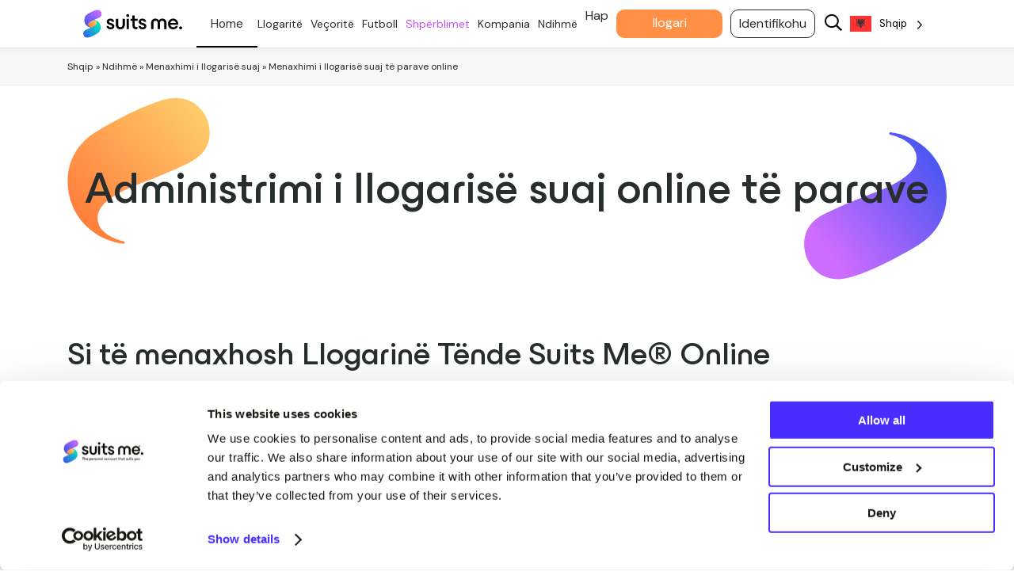

--- FILE ---
content_type: text/html; charset=UTF-8
request_url: https://suitsmecard.com/sq/help/managing-your-account/managing-your-online-money-account
body_size: 19629
content:
<!DOCTYPE html>
<html translate="no" lang="sq">
  <head>
    
    <meta charset="UTF-8"/>
    <meta name="viewport" content="width=device-width, initial-scale=1.0, maximum-scale=1.0, user-scalable=no"/>
    <link rel="pingback" href="https://suitsmecard.com/wp/xmlrpc.php"/>
    <link rel="preconnect" href="https://fonts.gstatic.com" crossorigin>
    <link rel="preload" as="style" href="https://fonts.googleapis.com/css2?family=DM+Sans:wght@400;500;700&display=swap">
    <link rel="stylesheet" media="print" onload="this.onload=null;this.removeAttribute('media');" href="https://fonts.googleapis.com/css2?family=DM+Sans:wght@400;500;700&display=swap">
    <noscript>
      <link rel="stylesheet" href="https://fonts.googleapis.com/css2?family=DM+Sans:wght@400;500;700&display=swap">
    </noscript>

    <link rel="preconnect" href="https://www.googletagmanager.com/">
    <link rel="preconnect" href="https://cdn.weglot.com">
    <link rel="preconnect" href="https://services.postcodeanywhere.co.uk">

    <!-- Google Consent Mode -->
    <script data-jetpack-boost="ignore" data-cookieconsent="ignore">
      window.dataLayer = window.dataLayer || [];
      function gtag() {
        dataLayer.push(arguments)
      }
      gtag("consent", "default", {
        ad_storage: "denied",
        analytics_storage: "denied",
        functionality_storage: "denied",
        personalization_storage: "denied",
        security_storage: "granted",
        wait_for_update: 500
      });
      gtag("set", "ads_data_redaction", true);
      gtag("set", "url_passthrough", true);
    </script>
    <!-- End Google Consent Mode-->

    <!-- Google Tag Manager -->
    <script data-jetpack-boost="ignore" data-cookieconsent="ignore">
      window['dataLayer'] = window['dataLayer'] || [];
      (function(w,d,s,l,i){w[l]=w[l]||[];w[l].push({'gtm.start':
        new Date().getTime(),event:'gtm.js'});var f=d.getElementsByTagName(s)[0],
        j=d.createElement(s),dl=l!='dataLayer'?'&l='+l:'';j.async=true;j.src=
        'https://www.googletagmanager.com/gtm.js?id='+i+dl;f.parentNode.insertBefore(j,f);
      })(window,document,'script','dataLayer','GTM-NXHJ4F6');
    </script>
    <!-- End Google Tag Manager -->

    <!-- TrustPilot script -->
    <script type="text/javascript" src="//widget.trustpilot.com/bootstrap/v5/tp.widget.bootstrap.min.js" async></script>
    <!-- End TrustPilot script -->

    
    <meta name='robots' content='index, follow, max-image-preview:large, max-snippet:-1, max-video-preview:-1' />
	<style>img:is([sizes="auto" i], [sizes^="auto," i]) { contain-intrinsic-size: 3000px 1500px }</style>
	    <!-- Start VWO Common Smartcode -->
    <script data-jetpack-boost="ignore" type='text/javascript'>
        var _vwo_clicks = 10;
    </script>
    <!-- End VWO Common Smartcode -->
        <!-- Start VWO Async SmartCode -->
    <link rel="preconnect" href="https://dev.visualwebsiteoptimizer.com" />
    <script data-jetpack-boost="ignore" type='text/javascript' id='vwoCode'>
        /* Fix: wp-rocket (application/ld+json) */
        window._vwo_code || (function () {
            var w=window,
            d=document;
            var account_id=1057317,
            version=2.2,
            settings_tolerance=2000,
            library_tolerance=2500,
            use_existing_jquery=false,
            platform='web',
            hide_element='body',
            hide_element_style='opacity:0 !important;filter:alpha(opacity=0) !important;background:none !important';
            /* DO NOT EDIT BELOW THIS LINE */
            if(f=!1,v=d.querySelector('#vwoCode'),cc={},-1<d.URL.indexOf('__vwo_disable__')||w._vwo_code)return;try{var e=JSON.parse(localStorage.getItem('_vwo_'+account_id+'_config'));cc=e&&'object'==typeof e?e:{}}catch(e){}function r(t){try{return decodeURIComponent(t)}catch(e){return t}}var s=function(){var e={combination:[],combinationChoose:[],split:[],exclude:[],uuid:null,consent:null,optOut:null},t=d.cookie||'';if(!t)return e;for(var n,i,o=/(?:^|;\s*)(?:(_vis_opt_exp_(\d+)_combi=([^;]*))|(_vis_opt_exp_(\d+)_combi_choose=([^;]*))|(_vis_opt_exp_(\d+)_split=([^:;]*))|(_vis_opt_exp_(\d+)_exclude=[^;]*)|(_vis_opt_out=([^;]*))|(_vwo_global_opt_out=[^;]*)|(_vwo_uuid=([^;]*))|(_vwo_consent=([^;]*)))/g;null!==(n=o.exec(t));)try{n[1]?e.combination.push({id:n[2],value:r(n[3])}):n[4]?e.combinationChoose.push({id:n[5],value:r(n[6])}):n[7]?e.split.push({id:n[8],value:r(n[9])}):n[10]?e.exclude.push({id:n[11]}):n[12]?e.optOut=r(n[13]):n[14]?e.optOut=!0:n[15]?e.uuid=r(n[16]):n[17]&&(i=r(n[18]),e.consent=i&&3<=i.length?i.substring(0,3):null)}catch(e){}return e}();function i(){var e=function(){if(w.VWO&&Array.isArray(w.VWO))for(var e=0;e<w.VWO.length;e++){var t=w.VWO[e];if(Array.isArray(t)&&('setVisitorId'===t[0]||'setSessionId'===t[0]))return!0}return!1}(),t='a='+account_id+'&u='+encodeURIComponent(w._vis_opt_url||d.URL)+'&vn='+version+'&ph=1'+('undefined'!=typeof platform?'&p='+platform:'')+'&st='+w.performance.now();e||((n=function(){var e,t=[],n={},i=w.VWO&&w.VWO.appliedCampaigns||{};for(e in i){var o=i[e]&&i[e].v;o&&(t.push(e+'-'+o+'-1'),n[e]=!0)}if(s&&s.combination)for(var r=0;r<s.combination.length;r++){var a=s.combination[r];n[a.id]||t.push(a.id+'-'+a.value)}return t.join('|')}())&&(t+='&c='+n),(n=function(){var e=[],t={};if(s&&s.combinationChoose)for(var n=0;n<s.combinationChoose.length;n++){var i=s.combinationChoose[n];e.push(i.id+'-'+i.value),t[i.id]=!0}if(s&&s.split)for(var o=0;o<s.split.length;o++)t[(i=s.split[o]).id]||e.push(i.id+'-'+i.value);return e.join('|')}())&&(t+='&cc='+n),(n=function(){var e={},t=[];if(w.VWO&&Array.isArray(w.VWO))for(var n=0;n<w.VWO.length;n++){var i=w.VWO[n];if(Array.isArray(i)&&'setVariation'===i[0]&&i[1]&&Array.isArray(i[1]))for(var o=0;o<i[1].length;o++){var r,a=i[1][o];a&&'object'==typeof a&&(r=a.e,a=a.v,r&&a&&(e[r]=a))}}for(r in e)t.push(r+'-'+e[r]);return t.join('|')}())&&(t+='&sv='+n)),s&&s.optOut&&(t+='&o='+s.optOut);var n=function(){var e=[],t={};if(s&&s.exclude)for(var n=0;n<s.exclude.length;n++){var i=s.exclude[n];t[i.id]||(e.push(i.id),t[i.id]=!0)}return e.join('|')}();return n&&(t+='&e='+n),s&&s.uuid&&(t+='&id='+s.uuid),s&&s.consent&&(t+='&consent='+s.consent),w.name&&-1<w.name.indexOf('_vis_preview')&&(t+='&pM=true'),w.VWO&&w.VWO.ed&&(t+='&ed='+w.VWO.ed),t}code={nonce:v&&v.nonce,use_existing_jquery:function(){return'undefined'!=typeof use_existing_jquery?use_existing_jquery:void 0},library_tolerance:function(){return'undefined'!=typeof library_tolerance?library_tolerance:void 0},settings_tolerance:function(){return cc.sT||settings_tolerance},hide_element_style:function(){return'{'+(cc.hES||hide_element_style)+'}'},hide_element:function(){return performance.getEntriesByName('first-contentful-paint')[0]?'':'string'==typeof cc.hE?cc.hE:hide_element},getVersion:function(){return version},finish:function(e){var t;f||(f=!0,(t=d.getElementById('_vis_opt_path_hides'))&&t.parentNode.removeChild(t),e&&((new Image).src='https://dev.visualwebsiteoptimizer.com/ee.gif?a='+account_id+e))},finished:function(){return f},addScript:function(e){var t=d.createElement('script');t.type='text/javascript',e.src?t.src=e.src:t.text=e.text,v&&t.setAttribute('nonce',v.nonce),d.getElementsByTagName('head')[0].appendChild(t)},load:function(e,t){t=t||{};var n=new XMLHttpRequest;n.open('GET',e,!0),n.withCredentials=!t.dSC,n.responseType=t.responseType||'text',n.onload=function(){if(t.onloadCb)return t.onloadCb(n,e);200===n.status?_vwo_code.addScript({text:n.responseText}):_vwo_code.finish('&e=loading_failure:'+e)},n.onerror=function(){if(t.onerrorCb)return t.onerrorCb(e);_vwo_code.finish('&e=loading_failure:'+e)},n.send()},init:function(){var e,t=this.settings_tolerance();w._vwo_settings_timer=setTimeout(function(){_vwo_code.finish()},t),'body'!==this.hide_element()?(n=d.createElement('style'),e=(t=this.hide_element())?t+this.hide_element_style():'',t=d.getElementsByTagName('head')[0],n.setAttribute('id','_vis_opt_path_hides'),v&&n.setAttribute('nonce',v.nonce),n.setAttribute('type','text/css'),n.styleSheet?n.styleSheet.cssText=e:n.appendChild(d.createTextNode(e)),t.appendChild(n)):(n=d.getElementsByTagName('head')[0],(e=d.createElement('div')).style.cssText='z-index: 2147483647 !important;position: fixed !important;left: 0 !important;top: 0 !important;width: 100% !important;height: 100% !important;background: white !important;',e.setAttribute('id','_vis_opt_path_hides'),e.classList.add('_vis_hide_layer'),n.parentNode.insertBefore(e,n.nextSibling));var n='https://dev.visualwebsiteoptimizer.com/j.php?'+i();-1!==w.location.search.indexOf('_vwo_xhr')?this.addScript({src:n}):this.load(n+'&x=true',{l:1})}};w._vwo_code=code;code.init();})();
    </script>
    <!-- End VWO Async SmartCode -->
    
	<!-- This site is optimized with the Yoast SEO Premium plugin v26.4 (Yoast SEO v26.7) - https://yoast.com/wordpress/plugins/seo/ -->
	<title>Administrimi i llogarisë suaj online të parave | Më shkon për shtat®</title>
	<meta name="description" content="Më shkon® llogaria online e parave - Si të menaxhosh llogarinë tënde online të parave | Veçoritë e llogarisë bankare online &amp;amp; përfitimet - Merrni kontrollin e parave tuaja &amp;amp; financat" />
	<link rel="canonical" href="https://suitsmecard.com/sq/help/managing-your-account/managing-your-online-money-account/" />
	<meta property="og:locale" content="sq" />
	<meta property="og:type" content="article" />
	<meta property="og:title" content="Administrimi i llogarisë suaj online të parave" />
	<meta property="og:description" content="Më shkon® llogaria online e parave - Si të menaxhosh llogarinë tënde online të parave | Veçoritë e llogarisë bankare online &amp;amp; përfitimet - Merrni kontrollin e parave tuaja &amp;amp; financat" />
	<meta property="og:url" content="https://suitsmecard.com/sq/help/managing-your-account/managing-your-online-money-account/" />
	<meta property="og:site_name" content="Më Përshtatet®" />
	<meta property="article:publisher" content="https://www.facebook.com/suitsmecard" />
	<meta property="article:modified_time" content="2024-10-04T11:24:57+00:00" />
	<meta name="twitter:card" content="imazh_i_madh_përmbledhës" />
	<meta name="twitter:site" content="@suitsmecard" />
	<meta name="twitter:label1" content="Est. reading time" />
	<meta name="twitter:data1" content="4 minutes" />
	<script type="application/ld+json" class="yoast-schema-graph">{"@context":"https:\/\/schema.org","@graph":[{"@type":"WebPage","@id":"https:\/\/suitsmecard.com\/help\/managing-your-account\/managing-your-online-money-account","url":"https:\/\/suitsmecard.com\/help\/managing-your-account\/managing-your-online-money-account","name":"Administrimi i llogaris\u00eb suaj online t\u00eb parave | M\u00eb shkon p\u00ebr shtat\u00ae","isPartOf":{"@id":"https:\/\/suitsmecard.com\/#website"},"datePublished":"2021-06-26T19:33:00+00:00","dateModified":"2024-10-04T11:24:57+00:00","description":"M\u00eb shkon\u00ae llogaria online e parave - Si t\u00eb menaxhosh llogarin\u00eb t\u00ebnde online t\u00eb parave | Ve\u00e7orit\u00eb e llogaris\u00eb bankare online & p\u00ebrfitimet - Merrni kontrollin e parave tuaja & financat","breadcrumb":{"@id":"https:\/\/suitsmecard.com\/help\/managing-your-account\/managing-your-online-money-account#breadcrumb"},"inLanguage":"en-US","potentialAction":[{"@type":"ReadAction","target":["https:\/\/suitsmecard.com\/help\/managing-your-account\/managing-your-online-money-account"]}]},{"@type":"BreadcrumbList","@id":"https:\/\/suitsmecard.com\/help\/managing-your-account\/managing-your-online-money-account#breadcrumb","itemListElement":[{"@type":"ListItem","position":1,"name":"Sht\u00ebpi","item":"https:\/\/suitsmecard.com\/"},{"@type":"ListItem","position":2,"name":"Ndihm\u00eb","item":"https:\/\/suitsmecard.com\/help"},{"@type":"ListItem","position":3,"name":"Administrimi i llogaris\u00eb suaj","item":"https:\/\/suitsmecard.com\/help\/managing-your-account"},{"@type":"ListItem","position":4,"name":"Administrimi i llogaris\u00eb suaj online t\u00eb parave"}]},{"@type":"WebSite","@id":"https:\/\/suitsmecard.com\/#website","url":"https:\/\/suitsmecard.com\/","name":"M\u00eb P\u00ebrshtatet\u00ae","description":"Llogaria personale q\u00eb ju p\u00ebrshtatet","publisher":{"@id":"https:\/\/suitsmecard.com\/#organization"},"potentialAction":[{"@type":"SearchAction","target":{"@type":"EntryPoint","urlTemplate":"https:\/\/suitsmecard.com\/?s={search_term_string}"},"query-input":{"@type":"PropertyValueSpecification","valueRequired":true,"valueName":"search_term_string"}}],"inLanguage":"en-US"},{"@type":"Organization","@id":"https:\/\/suitsmecard.com\/#organization","name":"M\u00eb p\u00ebrshtatet","url":"https:\/\/suitsmecard.com\/","logo":{"@type":"ImageObject","inLanguage":"en-US","@id":"https:\/\/suitsmecard.com\/#\/schema\/logo\/image\/","url":"https:\/\/suitsmecard.com\/app\/uploads\/2023\/01\/suits-me-logo.png","contentUrl":"https:\/\/suitsmecard.com\/app\/uploads\/2023\/01\/suits-me-logo.png","width":160,"height":50,"caption":"Suits Me"},"image":{"@id":"https:\/\/suitsmecard.com\/#\/schema\/logo\/image\/"},"sameAs":["https:\/\/www.facebook.com\/suitsmecard","https:\/\/x.com\/suitsmecard","https:\/\/www.instagram.com\/suitsmecard\/","https:\/\/www.youtube.com\/@suitsme9912","https:\/\/www.linkedin.com\/company\/suits-me-card\/mycompany\/"]}]}</script>
	<!-- / Yoast SEO Premium plugin. -->


		<style>
			.lazyload,
			.lazyloading {
				max-width: 100%;
			}
		</style>
		<link rel='stylesheet' id='wp-block-library-css' href='https://suitsmecard.com/wp/wp-includes/css/dist/block-library/style.min.css?ver=6.7.2' type='text/css' media='all' />
<style id='suitsme-comparison-table-style-inline-css' type='text/css'>
.wp-block-suitsme-comparison-table{margin-bottom:20px;margin-top:20px}.wp-block-suitsme-comparison-table .product-comparison-table__default table{background-color:#fff;background-image:url(/app/mu-plugins/suitsme-blocks/build/comparison-table/../images/swoosh-orange.d69920cb.webp);background-position:50%;background-repeat:no-repeat;background-size:contain}.wp-block-suitsme-comparison-table .product-comparison-table__default table th{color:#000}.wp-block-suitsme-comparison-table .product-comparison-table__default table td:not(:empty){border:1px solid #d9d9d9}.wp-block-suitsme-comparison-table .product-comparison-table__default table td:nth-child(2){background:hsla(0,0%,85%,.2)}.wp-block-suitsme-comparison-table .product-comparison-table__default table td:nth-child(3){background:hsla(0,0%,85%,.4)}.wp-block-suitsme-comparison-table .product-comparison-table table{border-collapse:collapse;margin-bottom:20px;width:100%}.wp-block-suitsme-comparison-table .product-comparison-table table td,.wp-block-suitsme-comparison-table .product-comparison-table table th{border:1px solid #ccc;padding:10px;text-align:center;vertical-align:middle}.wp-block-suitsme-comparison-table .product-comparison-table table td img,.wp-block-suitsme-comparison-table .product-comparison-table table th img{height:auto!important}.wp-block-suitsme-comparison-table .product-comparison-table table th{background-color:hsla(0,0%,94%,.667);font-weight:700}.wp-block-suitsme-comparison-table .product-comparison-table table th:has(span:empty){background-color:transparent;border:none}

</style>
<style id='create-block-my-first-block-style-inline-css' type='text/css'>
.wp-block-create-block-my-first-block{background-color:#21759b;color:#fff;padding:2px}

</style>
<style id='safe-svg-svg-icon-style-inline-css' type='text/css'>
.safe-svg-cover{text-align:center}.safe-svg-cover .safe-svg-inside{display:inline-block;max-width:100%}.safe-svg-cover svg{fill:currentColor;height:100%;max-height:100%;max-width:100%;width:100%}

</style>
<style id='global-styles-inline-css' type='text/css'>
:root{--wp--preset--aspect-ratio--square: 1;--wp--preset--aspect-ratio--4-3: 4/3;--wp--preset--aspect-ratio--3-4: 3/4;--wp--preset--aspect-ratio--3-2: 3/2;--wp--preset--aspect-ratio--2-3: 2/3;--wp--preset--aspect-ratio--16-9: 16/9;--wp--preset--aspect-ratio--9-16: 9/16;--wp--preset--color--black: #000000;--wp--preset--color--cyan-bluish-gray: #abb8c3;--wp--preset--color--white: #ffffff;--wp--preset--color--pale-pink: #f78da7;--wp--preset--color--vivid-red: #cf2e2e;--wp--preset--color--luminous-vivid-orange: #ff6900;--wp--preset--color--luminous-vivid-amber: #fcb900;--wp--preset--color--light-green-cyan: #7bdcb5;--wp--preset--color--vivid-green-cyan: #00d084;--wp--preset--color--pale-cyan-blue: #8ed1fc;--wp--preset--color--vivid-cyan-blue: #0693e3;--wp--preset--color--vivid-purple: #9b51e0;--wp--preset--gradient--vivid-cyan-blue-to-vivid-purple: linear-gradient(135deg,rgba(6,147,227,1) 0%,rgb(155,81,224) 100%);--wp--preset--gradient--light-green-cyan-to-vivid-green-cyan: linear-gradient(135deg,rgb(122,220,180) 0%,rgb(0,208,130) 100%);--wp--preset--gradient--luminous-vivid-amber-to-luminous-vivid-orange: linear-gradient(135deg,rgba(252,185,0,1) 0%,rgba(255,105,0,1) 100%);--wp--preset--gradient--luminous-vivid-orange-to-vivid-red: linear-gradient(135deg,rgba(255,105,0,1) 0%,rgb(207,46,46) 100%);--wp--preset--gradient--very-light-gray-to-cyan-bluish-gray: linear-gradient(135deg,rgb(238,238,238) 0%,rgb(169,184,195) 100%);--wp--preset--gradient--cool-to-warm-spectrum: linear-gradient(135deg,rgb(74,234,220) 0%,rgb(151,120,209) 20%,rgb(207,42,186) 40%,rgb(238,44,130) 60%,rgb(251,105,98) 80%,rgb(254,248,76) 100%);--wp--preset--gradient--blush-light-purple: linear-gradient(135deg,rgb(255,206,236) 0%,rgb(152,150,240) 100%);--wp--preset--gradient--blush-bordeaux: linear-gradient(135deg,rgb(254,205,165) 0%,rgb(254,45,45) 50%,rgb(107,0,62) 100%);--wp--preset--gradient--luminous-dusk: linear-gradient(135deg,rgb(255,203,112) 0%,rgb(199,81,192) 50%,rgb(65,88,208) 100%);--wp--preset--gradient--pale-ocean: linear-gradient(135deg,rgb(255,245,203) 0%,rgb(182,227,212) 50%,rgb(51,167,181) 100%);--wp--preset--gradient--electric-grass: linear-gradient(135deg,rgb(202,248,128) 0%,rgb(113,206,126) 100%);--wp--preset--gradient--midnight: linear-gradient(135deg,rgb(2,3,129) 0%,rgb(40,116,252) 100%);--wp--preset--font-size--small: 13px;--wp--preset--font-size--medium: 20px;--wp--preset--font-size--large: 36px;--wp--preset--font-size--x-large: 42px;--wp--preset--spacing--20: 0.44rem;--wp--preset--spacing--30: 0.67rem;--wp--preset--spacing--40: 1rem;--wp--preset--spacing--50: 1.5rem;--wp--preset--spacing--60: 2.25rem;--wp--preset--spacing--70: 3.38rem;--wp--preset--spacing--80: 5.06rem;--wp--preset--shadow--natural: 6px 6px 9px rgba(0, 0, 0, 0.2);--wp--preset--shadow--deep: 12px 12px 50px rgba(0, 0, 0, 0.4);--wp--preset--shadow--sharp: 6px 6px 0px rgba(0, 0, 0, 0.2);--wp--preset--shadow--outlined: 6px 6px 0px -3px rgba(255, 255, 255, 1), 6px 6px rgba(0, 0, 0, 1);--wp--preset--shadow--crisp: 6px 6px 0px rgba(0, 0, 0, 1);}:where(.is-layout-flex){gap: 0.5em;}:where(.is-layout-grid){gap: 0.5em;}body .is-layout-flex{display: flex;}.is-layout-flex{flex-wrap: wrap;align-items: center;}.is-layout-flex > :is(*, div){margin: 0;}body .is-layout-grid{display: grid;}.is-layout-grid > :is(*, div){margin: 0;}:where(.wp-block-columns.is-layout-flex){gap: 2em;}:where(.wp-block-columns.is-layout-grid){gap: 2em;}:where(.wp-block-post-template.is-layout-flex){gap: 1.25em;}:where(.wp-block-post-template.is-layout-grid){gap: 1.25em;}.has-black-color{color: var(--wp--preset--color--black) !important;}.has-cyan-bluish-gray-color{color: var(--wp--preset--color--cyan-bluish-gray) !important;}.has-white-color{color: var(--wp--preset--color--white) !important;}.has-pale-pink-color{color: var(--wp--preset--color--pale-pink) !important;}.has-vivid-red-color{color: var(--wp--preset--color--vivid-red) !important;}.has-luminous-vivid-orange-color{color: var(--wp--preset--color--luminous-vivid-orange) !important;}.has-luminous-vivid-amber-color{color: var(--wp--preset--color--luminous-vivid-amber) !important;}.has-light-green-cyan-color{color: var(--wp--preset--color--light-green-cyan) !important;}.has-vivid-green-cyan-color{color: var(--wp--preset--color--vivid-green-cyan) !important;}.has-pale-cyan-blue-color{color: var(--wp--preset--color--pale-cyan-blue) !important;}.has-vivid-cyan-blue-color{color: var(--wp--preset--color--vivid-cyan-blue) !important;}.has-vivid-purple-color{color: var(--wp--preset--color--vivid-purple) !important;}.has-black-background-color{background-color: var(--wp--preset--color--black) !important;}.has-cyan-bluish-gray-background-color{background-color: var(--wp--preset--color--cyan-bluish-gray) !important;}.has-white-background-color{background-color: var(--wp--preset--color--white) !important;}.has-pale-pink-background-color{background-color: var(--wp--preset--color--pale-pink) !important;}.has-vivid-red-background-color{background-color: var(--wp--preset--color--vivid-red) !important;}.has-luminous-vivid-orange-background-color{background-color: var(--wp--preset--color--luminous-vivid-orange) !important;}.has-luminous-vivid-amber-background-color{background-color: var(--wp--preset--color--luminous-vivid-amber) !important;}.has-light-green-cyan-background-color{background-color: var(--wp--preset--color--light-green-cyan) !important;}.has-vivid-green-cyan-background-color{background-color: var(--wp--preset--color--vivid-green-cyan) !important;}.has-pale-cyan-blue-background-color{background-color: var(--wp--preset--color--pale-cyan-blue) !important;}.has-vivid-cyan-blue-background-color{background-color: var(--wp--preset--color--vivid-cyan-blue) !important;}.has-vivid-purple-background-color{background-color: var(--wp--preset--color--vivid-purple) !important;}.has-black-border-color{border-color: var(--wp--preset--color--black) !important;}.has-cyan-bluish-gray-border-color{border-color: var(--wp--preset--color--cyan-bluish-gray) !important;}.has-white-border-color{border-color: var(--wp--preset--color--white) !important;}.has-pale-pink-border-color{border-color: var(--wp--preset--color--pale-pink) !important;}.has-vivid-red-border-color{border-color: var(--wp--preset--color--vivid-red) !important;}.has-luminous-vivid-orange-border-color{border-color: var(--wp--preset--color--luminous-vivid-orange) !important;}.has-luminous-vivid-amber-border-color{border-color: var(--wp--preset--color--luminous-vivid-amber) !important;}.has-light-green-cyan-border-color{border-color: var(--wp--preset--color--light-green-cyan) !important;}.has-vivid-green-cyan-border-color{border-color: var(--wp--preset--color--vivid-green-cyan) !important;}.has-pale-cyan-blue-border-color{border-color: var(--wp--preset--color--pale-cyan-blue) !important;}.has-vivid-cyan-blue-border-color{border-color: var(--wp--preset--color--vivid-cyan-blue) !important;}.has-vivid-purple-border-color{border-color: var(--wp--preset--color--vivid-purple) !important;}.has-vivid-cyan-blue-to-vivid-purple-gradient-background{background: var(--wp--preset--gradient--vivid-cyan-blue-to-vivid-purple) !important;}.has-light-green-cyan-to-vivid-green-cyan-gradient-background{background: var(--wp--preset--gradient--light-green-cyan-to-vivid-green-cyan) !important;}.has-luminous-vivid-amber-to-luminous-vivid-orange-gradient-background{background: var(--wp--preset--gradient--luminous-vivid-amber-to-luminous-vivid-orange) !important;}.has-luminous-vivid-orange-to-vivid-red-gradient-background{background: var(--wp--preset--gradient--luminous-vivid-orange-to-vivid-red) !important;}.has-very-light-gray-to-cyan-bluish-gray-gradient-background{background: var(--wp--preset--gradient--very-light-gray-to-cyan-bluish-gray) !important;}.has-cool-to-warm-spectrum-gradient-background{background: var(--wp--preset--gradient--cool-to-warm-spectrum) !important;}.has-blush-light-purple-gradient-background{background: var(--wp--preset--gradient--blush-light-purple) !important;}.has-blush-bordeaux-gradient-background{background: var(--wp--preset--gradient--blush-bordeaux) !important;}.has-luminous-dusk-gradient-background{background: var(--wp--preset--gradient--luminous-dusk) !important;}.has-pale-ocean-gradient-background{background: var(--wp--preset--gradient--pale-ocean) !important;}.has-electric-grass-gradient-background{background: var(--wp--preset--gradient--electric-grass) !important;}.has-midnight-gradient-background{background: var(--wp--preset--gradient--midnight) !important;}.has-small-font-size{font-size: var(--wp--preset--font-size--small) !important;}.has-medium-font-size{font-size: var(--wp--preset--font-size--medium) !important;}.has-large-font-size{font-size: var(--wp--preset--font-size--large) !important;}.has-x-large-font-size{font-size: var(--wp--preset--font-size--x-large) !important;}
:where(.wp-block-post-template.is-layout-flex){gap: 1.25em;}:where(.wp-block-post-template.is-layout-grid){gap: 1.25em;}
:where(.wp-block-columns.is-layout-flex){gap: 2em;}:where(.wp-block-columns.is-layout-grid){gap: 2em;}
:root :where(.wp-block-pullquote){font-size: 1.5em;line-height: 1.6;}
</style>
<link rel='stylesheet' id='weglot-css-css' href='https://suitsmecard.com/app/plugins/weglot/dist/css/front-css.css?ver=5.2' type='text/css' media='all' />
<style id="weglot-custom-style">@media only screen and (max-width: 1000px) {
    .wglanguage-name {
        max-width:20px;
        max-height: 35px;
        overflow: hidden;
      	padding-right: 30px;
    }
  .wgcurrent {
    max-width: 50px;
  }
    .wgcurrent:after {
    top: 30px!important;
    transform: rotate(0deg)!important;
   }
}

	.wglanguage-name {
    	padding-right: 30px !important;
        color:black;
    }
  
.wgcurrent {
  border: 0;
}


@media only screen and (max-width: 570px) {
  .wgcurrent::after {
    display: none;
  }
  .wgcurrent {
    max-width: 50px;
  }</style><link rel='stylesheet' id='new-flag-css-css' href='https://suitsmecard.com/app/plugins/weglot/dist/css/new-flags.css?ver=5.2' type='text/css' media='all' />
<link rel='stylesheet' id='main-styles-css' href='https://suitsmecard.com/app/themes/suits-me/dist/css/main.min.css?ver=831bac5495be1c88fdfd5e6070d86a04' type='text/css' media='all' />
<link rel='stylesheet' id='wdl-form-styles-css' href='https://suitsmecard.com/app/themes/suits-me/wdl-form/dist/css/style.min.css?ver=9da460aab478d60ac38e5e981a0139b4' type='text/css' media='all' />
<link rel='stylesheet' id='block-breadcrumbs-styles-css' href='https://suitsmecard.com/app/themes/suits-me/dist/css/blocks/breadcrumbs.min.css?ver=8e02ae93ea4f8194c23158557ddc60ce' type='text/css' media='all' />
<link rel='stylesheet' id='block-button-styles-css' href='https://suitsmecard.com/app/themes/suits-me/dist/css/blocks/button.min.css?ver=132c16120304513ffaf0a64a64f66d03' type='text/css' media='all' />
<link rel='stylesheet' id='block-page-banner-styles-css' href='https://suitsmecard.com/app/themes/suits-me/dist/css/blocks/page-banner.min.css?ver=d04e728dc3b71771e629be28c971d897' type='text/css' media='all' />
<link rel='stylesheet' id='block-simple-text-with-image-styles-css' href='https://suitsmecard.com/app/themes/suits-me/dist/css/blocks/simple-text-with-image.min.css?ver=6f29bd0427f32eec079e4a9310a2d3b8' type='text/css' media='all' />
<link rel='stylesheet' id='block-standard-content-styles-css' href='https://suitsmecard.com/app/themes/suits-me/dist/css/blocks/standard-content.min.css?ver=945e18f297536f9918c8c40067f0ce92' type='text/css' media='all' />
<link rel='stylesheet' id='dashicons-css' href='https://suitsmecard.com/wp/wp-includes/css/dashicons.min.css?ver=6.7.2' type='text/css' media='all' />
<script src="https://suitsmecard.com/app/plugins/weglot/dist/front-js.js?ver=5.2" defer type="text/javascript"></script>
<link rel="alternate" title="oEmbed (JSON)" type="application/json+oembed" href="https://suitsmecard.com/wp-json/oembed/1.0/embed?url=https%3A%2F%2Fsuitsmecard.com%2Fhelp%2Fmanaging-your-account%2Fmanaging-your-online-money-account" />
<link rel="alternate" title="oEmbed (XML)" type="text/xml+oembed" href="https://suitsmecard.com/wp-json/oembed/1.0/embed?url=https%3A%2F%2Fsuitsmecard.com%2Fhelp%2Fmanaging-your-account%2Fmanaging-your-online-money-account&#038;format=xml" />
<style id="essential-blocks-global-styles">
            :root {
                --eb-global-primary-color: #101828;
--eb-global-secondary-color: #475467;
--eb-global-tertiary-color: #98A2B3;
--eb-global-text-color: #475467;
--eb-global-heading-color: #1D2939;
--eb-global-link-color: #444CE7;
--eb-global-background-color: #F9FAFB;
--eb-global-button-text-color: #FFFFFF;
--eb-global-button-background-color: #101828;
--eb-gradient-primary-color: linear-gradient(90deg, hsla(259, 84%, 78%, 1) 0%, hsla(206, 67%, 75%, 1) 100%);
--eb-gradient-secondary-color: linear-gradient(90deg, hsla(18, 76%, 85%, 1) 0%, hsla(203, 69%, 84%, 1) 100%);
--eb-gradient-tertiary-color: linear-gradient(90deg, hsla(248, 21%, 15%, 1) 0%, hsla(250, 14%, 61%, 1) 100%);
--eb-gradient-background-color: linear-gradient(90deg, rgb(250, 250, 250) 0%, rgb(233, 233, 233) 49%, rgb(244, 243, 243) 100%);

                --eb-tablet-breakpoint: 1024px;
--eb-mobile-breakpoint: 767px;

            }
            
            
        </style>
<meta name="google" content="notranslate"/>
<link rel="alternate" href="https://suitsmecard.com/help/managing-your-account/managing-your-online-money-account" hreflang="en"/>
<link rel="alternate" href="https://suitsmecard.com/pl/help/managing-your-account/managing-your-online-money-account" hreflang="pl"/>
<link rel="alternate" href="https://suitsmecard.com/ro/help/managing-your-account/managing-your-online-money-account" hreflang="ro"/>
<link rel="alternate" href="https://suitsmecard.com/bg/help/managing-your-account/managing-your-online-money-account" hreflang="bg"/>
<link rel="alternate" href="https://suitsmecard.com/es/help/managing-your-account/managing-your-online-money-account" hreflang="es"/>
<link rel="alternate" href="https://suitsmecard.com/uk/help/managing-your-account/managing-your-online-money-account" hreflang="uk"/>
<link rel="alternate" href="https://suitsmecard.com/th/help/managing-your-account/managing-your-online-money-account" hreflang="th"/>
<link rel="alternate" href="https://suitsmecard.com/ru/help/managing-your-account/managing-your-online-money-account" hreflang="ru"/>
<link rel="alternate" href="https://suitsmecard.com/lt/help/managing-your-account/managing-your-online-money-account" hreflang="lt"/>
<link rel="alternate" href="https://suitsmecard.com/nl/help/managing-your-account/managing-your-online-money-account" hreflang="nl"/>
<link rel="alternate" href="https://suitsmecard.com/fa/help/managing-your-account/managing-your-online-money-account" hreflang="fa"/>
<link rel="alternate" href="https://suitsmecard.com/sq/help/managing-your-account/managing-your-online-money-account" hreflang="sq"/>
<link rel="alternate" href="https://suitsmecard.com/ar/help/managing-your-account/managing-your-online-money-account" hreflang="ar"/>
<link rel="alternate" href="https://suitsmecard.com/lv/help/managing-your-account/managing-your-online-money-account" hreflang="lv"/>
<link rel="alternate" href="https://suitsmecard.com/hu/help/managing-your-account/managing-your-online-money-account" hreflang="hu"/>
<script type="application/json" id="weglot-data">{"website":"https:\/\/suitsmecard.com\/","uid":"9e34140ce4","project_slug":"suits-me","language_from":"en","language_from_custom_flag":null,"language_from_custom_name":null,"excluded_paths":[{"type":"CONTAIN","value":"\/blog\/sweatcoin-the-digital-currency-which-pays-you-for-getting-fit","language_button_displayed":false,"exclusion_behavior":"REDIRECT","excluded_languages":[],"regex":"\/blog\/sweatcoin\\-the\\-digital\\-currency\\-which\\-pays\\-you\\-for\\-getting\\-fit"},{"type":"CONTAIN","value":"\/blog\/can-i-transfer-money-from-a-credit-card-to-a-debit-card","language_button_displayed":false,"exclusion_behavior":"REDIRECT","excluded_languages":[],"regex":"\/blog\/can\\-i\\-transfer\\-money\\-from\\-a\\-credit\\-card\\-to\\-a\\-debit\\-card"},{"type":"CONTAIN","value":"\/blog\/category\/suits-me-simplified-banking-101\/page\/9","language_button_displayed":false,"exclusion_behavior":"REDIRECT","excluded_languages":[],"regex":"\/blog\/category\/suits\\-me\\-simplified\\-banking\\-101\/page\/9"},{"type":"CONTAIN","value":"\/sitemap","language_button_displayed":false,"exclusion_behavior":"REDIRECT","excluded_languages":[],"regex":"\/sitemap"},{"type":"CONTAIN","value":"\/wp\/wp-admin\/admin-ajax.php","language_button_displayed":false,"exclusion_behavior":"REDIRECT","excluded_languages":[],"regex":"\/wp\/wp\\-admin\/admin\\-ajax\\.php"},{"type":"CONTAIN","value":"\/blog\/the-history-of-the-debit-card","language_button_displayed":false,"exclusion_behavior":"REDIRECT","excluded_languages":[],"regex":"\/blog\/the\\-history\\-of\\-the\\-debit\\-card"},{"type":"CONTAIN","value":"\/blog\/10-fascinating-fathers-day-facts","language_button_displayed":false,"exclusion_behavior":"REDIRECT","excluded_languages":[],"regex":"\/blog\/10\\-fascinating\\-fathers\\-day\\-facts"},{"type":"CONTAIN","value":"\/blog\/getting-to-grips-with-blockchain-a-guide-for-beginners","language_button_displayed":false,"exclusion_behavior":"REDIRECT","excluded_languages":[],"regex":"\/blog\/getting\\-to\\-grips\\-with\\-blockchain\\-a\\-guide\\-for\\-beginners"},{"type":"CONTAIN","value":"\/blog\/what-is-a-uk-sort-code-and-what-are-they-used-for","language_button_displayed":false,"exclusion_behavior":"REDIRECT","excluded_languages":[],"regex":"\/blog\/what\\-is\\-a\\-uk\\-sort\\-code\\-and\\-what\\-are\\-they\\-used\\-for"},{"type":"CONTAIN","value":"\/blog\/what-is-a-bank-account-number-and-what-are-they-used-for","language_button_displayed":false,"exclusion_behavior":"REDIRECT","excluded_languages":[],"regex":"\/blog\/what\\-is\\-a\\-bank\\-account\\-number\\-and\\-what\\-are\\-they\\-used\\-for"},{"type":"CONTAIN","value":"\/blog\/what-are-the-pros-and-cons-of-online-banking","language_button_displayed":false,"exclusion_behavior":"REDIRECT","excluded_languages":[],"regex":"\/blog\/what\\-are\\-the\\-pros\\-and\\-cons\\-of\\-online\\-banking"},{"type":"CONTAIN","value":"\/blog\/international-pride-month","language_button_displayed":false,"exclusion_behavior":"REDIRECT","excluded_languages":[],"regex":"\/blog\/international\\-pride\\-month"},{"type":"CONTAIN","value":"\/blog\/category\/suits-me-simplified-banking-101\/page\/12","language_button_displayed":false,"exclusion_behavior":"REDIRECT","excluded_languages":[],"regex":"\/blog\/category\/suits\\-me\\-simplified\\-banking\\-101\/page\/12"},{"type":"CONTAIN","value":"\/blog\/sort-codes-and-account-numbers-explained","language_button_displayed":false,"exclusion_behavior":"REDIRECT","excluded_languages":[],"regex":"\/blog\/sort\\-codes\\-and\\-account\\-numbers\\-explained"},{"type":"CONTAIN","value":"\/blog","language_button_displayed":false,"exclusion_behavior":"REDIRECT","excluded_languages":[],"regex":"\/blog"},{"type":"CONTAIN","value":"\/corporate-blog","language_button_displayed":false,"exclusion_behavior":"REDIRECT","excluded_languages":[],"regex":"\/corporate\\-blog"},{"type":"CONTAIN","value":"\/corporate","language_button_displayed":false,"exclusion_behavior":"REDIRECT","excluded_languages":[],"regex":"\/corporate"},{"type":"START_WITH","value":"\/corporate","language_button_displayed":false,"exclusion_behavior":"REDIRECT","excluded_languages":[],"regex":"^\/corporate"},{"type":"CONTAIN","value":"\/uk-tourists","language_button_displayed":false,"exclusion_behavior":"NOT_FOUND","excluded_languages":[],"regex":"\/uk\\-tourists"},{"type":"IS_EXACTLY","value":"\/business-solution","language_button_displayed":false,"exclusion_behavior":"NOT_FOUND","excluded_languages":[],"regex":"^\/business\\-solution$"},{"type":"IS_EXACTLY","value":"\/promotion","language_button_displayed":false,"exclusion_behavior":"NOT_FOUND","excluded_languages":[],"regex":"^\/promotion$"},{"type":"IS_EXACTLY","value":"\/company-corporate\/testimonials","language_button_displayed":false,"exclusion_behavior":"REDIRECT","excluded_languages":[],"regex":"^\/company\\-corporate\/testimonials$"},{"type":"CONTAIN","value":"\/company-corporate\/testimonials","language_button_displayed":false,"exclusion_behavior":"NOT_FOUND","excluded_languages":[],"regex":"\/company\\-corporate\/testimonials"},{"type":"START_WITH","value":"\/sectors\/payment-solution-iva-debt-management-industry","language_button_displayed":false,"exclusion_behavior":"NOT_FOUND","excluded_languages":[],"regex":"^\/sectors\/payment\\-solution\\-iva\\-debt\\-management\\-industry"},{"type":"CONTAIN","value":"\/banking-for-everyone","language_button_displayed":false,"exclusion_behavior":"NOT_FOUND","excluded_languages":[],"regex":"\/banking\\-for\\-everyone"},{"type":"CONTAIN","value":"banking-from-anywhere","language_button_displayed":false,"exclusion_behavior":"NOT_FOUND","excluded_languages":[],"regex":"banking\\-from\\-anywhere"},{"type":"CONTAIN","value":"\/bristol-airport","language_button_displayed":false,"exclusion_behavior":"NOT_FOUND","excluded_languages":[],"regex":"\/bristol\\-airport"},{"type":"CONTAIN","value":"\/company-corporate","language_button_displayed":false,"exclusion_behavior":"NOT_FOUND","excluded_languages":[],"regex":"\/company\\-corporate"},{"type":"IS_EXACTLY","value":"\/contis-privacy-policy","language_button_displayed":false,"exclusion_behavior":"NOT_FOUND","excluded_languages":[],"regex":"^\/contis\\-privacy\\-policy$"},{"type":"IS_EXACTLY","value":"\/fresh-start-fest","language_button_displayed":false,"exclusion_behavior":"NOT_FOUND","excluded_languages":[],"regex":"^\/fresh\\-start\\-fest$"},{"type":"CONTAIN","value":"\/homepage-test-v1-sdm","language_button_displayed":false,"exclusion_behavior":"NOT_FOUND","excluded_languages":[],"regex":"\/homepage\\-test\\-v1\\-sdm"},{"type":"CONTAIN","value":"\/homepage-test-v2-sdm","language_button_displayed":false,"exclusion_behavior":"NOT_FOUND","excluded_languages":[],"regex":"\/homepage\\-test\\-v2\\-sdm"},{"type":"CONTAIN","value":"\/homepage-test-v4","language_button_displayed":false,"exclusion_behavior":"NOT_FOUND","excluded_languages":[],"regex":"\/homepage\\-test\\-v4"},{"type":"CONTAIN","value":"\/homepage-test-v5","language_button_displayed":false,"exclusion_behavior":"NOT_FOUND","excluded_languages":[],"regex":"\/homepage\\-test\\-v5"},{"type":"CONTAIN","value":"\/sectors\/payment-solution-charities-industry","language_button_displayed":false,"exclusion_behavior":"REDIRECT","excluded_languages":[],"regex":"\/sectors\/payment\\-solution\\-charities\\-industry"},{"type":"CONTAIN","value":"\/sectors\/payment-solution-healthcare-industry","language_button_displayed":false,"exclusion_behavior":"NOT_FOUND","excluded_languages":[],"regex":"\/sectors\/payment\\-solution\\-healthcare\\-industry"},{"type":"CONTAIN","value":"\/sectors","language_button_displayed":false,"exclusion_behavior":"NOT_FOUND","excluded_languages":[],"regex":"\/sectors"},{"type":"CONTAIN","value":"\/sectors\/payment-solution-international-students-industry","language_button_displayed":false,"exclusion_behavior":"NOT_FOUND","excluded_languages":[],"regex":"\/sectors\/payment\\-solution\\-international\\-students\\-industry"},{"type":"CONTAIN","value":"\/sectors\/payment-solution-construction-industry","language_button_displayed":false,"exclusion_behavior":"NOT_FOUND","excluded_languages":[],"regex":"\/sectors\/payment\\-solution\\-construction\\-industry"},{"type":"IS_EXACTLY","value":"\/blog\/top-5-reasons-why-you-should-have-a-bank-account","language_button_displayed":false,"exclusion_behavior":"NOT_FOUND","excluded_languages":[],"regex":"^\/blog\/top\\-5\\-reasons\\-why\\-you\\-should\\-have\\-a\\-bank\\-account$"},{"type":"IS_EXACTLY","value":"\/blog\/what-are-my-options-if-i-cant-open-a-bank-account","language_button_displayed":false,"exclusion_behavior":"NOT_FOUND","excluded_languages":[],"regex":"^\/blog\/what\\-are\\-my\\-options\\-if\\-i\\-cant\\-open\\-a\\-bank\\-account$"},{"type":"IS_EXACTLY","value":"\/blog\/10-facts-about-online-banking","language_button_displayed":false,"exclusion_behavior":"NOT_FOUND","excluded_languages":[],"regex":"^\/blog\/10\\-facts\\-about\\-online\\-banking$"},{"type":"IS_EXACTLY","value":"\/blog\/how-to-check-your-credit-score-a-beginners-guide","language_button_displayed":false,"exclusion_behavior":"NOT_FOUND","excluded_languages":[],"regex":"^\/blog\/how\\-to\\-check\\-your\\-credit\\-score\\-a\\-beginners\\-guide$"},{"type":"IS_EXACTLY","value":"\/blog\/standing-orders-explained-answering-common-questions","language_button_displayed":false,"exclusion_behavior":"NOT_FOUND","excluded_languages":[],"regex":"^\/blog\/standing\\-orders\\-explained\\-answering\\-common\\-questions$"},{"type":"CONTAIN","value":"\/business-solution","language_button_displayed":false,"exclusion_behavior":"NOT_FOUND","excluded_languages":[],"regex":"\/business\\-solution"},{"type":"IS_EXACTLY","value":"\/how-to-amend-a-standing-order","language_button_displayed":false,"exclusion_behavior":"REDIRECT","excluded_languages":[],"regex":"^\/how\\-to\\-amend\\-a\\-standing\\-order$"},{"type":"IS_EXACTLY","value":"\/banking-for-everyone","language_button_displayed":false,"exclusion_behavior":"NOT_FOUND","excluded_languages":[],"regex":"^\/banking\\-for\\-everyone$"},{"type":"IS_EXACTLY","value":"\/apply\/kyc-error","language_button_displayed":false,"exclusion_behavior":"NOT_FOUND","excluded_languages":[],"regex":"^\/apply\/kyc\\-error$"},{"type":"IS_EXACTLY","value":"\/blog\/5-interesting-facts-about-debit-cards-that-you-need-to-know","language_button_displayed":false,"exclusion_behavior":"NOT_FOUND","excluded_languages":[],"regex":"^\/blog\/5\\-interesting\\-facts\\-about\\-debit\\-cards\\-that\\-you\\-need\\-to\\-know$"},{"type":"IS_EXACTLY","value":"\/primary-account","language_button_displayed":false,"exclusion_behavior":"NOT_FOUND","excluded_languages":[],"regex":"^\/primary\\-account$"},{"type":"IS_EXACTLY","value":"\/new-to-the-uk-current-accounts","language_button_displayed":false,"exclusion_behavior":"NOT_FOUND","excluded_languages":[],"regex":"^\/new\\-to\\-the\\-uk\\-current\\-accounts$"},{"type":"IS_EXACTLY","value":"\/blog\/financial-inclusion-what-is-it","language_button_displayed":false,"exclusion_behavior":"NOT_FOUND","excluded_languages":[],"regex":"^\/blog\/financial\\-inclusion\\-what\\-is\\-it$"},{"type":"IS_EXACTLY","value":"\/online-account\/pricing-and-limits-explained-copy","language_button_displayed":false,"exclusion_behavior":"NOT_FOUND","excluded_languages":[],"regex":"^\/online\\-account\/pricing\\-and\\-limits\\-explained\\-copy$"},{"type":"IS_EXACTLY","value":"\/pockit-alternative-2","language_button_displayed":false,"exclusion_behavior":"REDIRECT","excluded_languages":[],"regex":"^\/pockit\\-alternative\\-2$"},{"type":"IS_EXACTLY","value":"\/become-an-influencer-copy","language_button_displayed":false,"exclusion_behavior":"REDIRECT","excluded_languages":[],"regex":"^\/become\\-an\\-influencer\\-copy$"},{"type":"IS_EXACTLY","value":"\/apply\/asylum-seeker-account","language_button_displayed":false,"exclusion_behavior":"REDIRECT","excluded_languages":[],"regex":"^\/apply\/asylum\\-seeker\\-account$"},{"type":"CONTAIN","value":"*wg-choose-original*","language_button_displayed":false,"exclusion_behavior":"REDIRECT","excluded_languages":[],"regex":"\\*wg\\-choose\\-original\\*"},{"type":"CONTAIN","value":"*wglang*","language_button_displayed":false,"exclusion_behavior":"REDIRECT","excluded_languages":[],"regex":"\\*wglang\\*"},{"type":"CONTAIN","value":"*wg-*","language_button_displayed":false,"exclusion_behavior":"REDIRECT","excluded_languages":[],"regex":"\\*wg\\-\\*"},{"type":"IS_EXACTLY","value":"\/press-releases\/fintech-suits-me-has-experienced-year-of-record-growth-despite-covid-19","language_button_displayed":false,"exclusion_behavior":"NOT_TRANSLATED","excluded_languages":[],"regex":"^\/press\\-releases\/fintech\\-suits\\-me\\-has\\-experienced\\-year\\-of\\-record\\-growth\\-despite\\-covid\\-19$"},{"type":"IS_EXACTLY","value":"\/business-solution\/becoming-a-partner","language_button_displayed":false,"exclusion_behavior":"REDIRECT","excluded_languages":[],"regex":"^\/business\\-solution\/becoming\\-a\\-partner$"},{"type":"IS_EXACTLY","value":"\/business-solution\/business-solution-benefits","language_button_displayed":false,"exclusion_behavior":"REDIRECT","excluded_languages":[],"regex":"^\/business\\-solution\/business\\-solution\\-benefits$"}],"excluded_blocks":[],"custom_settings":{"button_style":{"is_dropdown":true,"with_flags":true,"flag_type":"rectangle_mat","with_name":true,"full_name":true,"custom_css":"@media only screen and (max-width: 1000px) {\r\n    .wglanguage-name {\r\n        max-width:20px;\r\n        max-height: 35px;\r\n        overflow: hidden;\r\n      \tpadding-right: 30px;\r\n    }\r\n  .wgcurrent {\r\n    max-width: 50px;\r\n  }\r\n    .wgcurrent:after {\r\n    top: 30px!important;\r\n    transform: rotate(0deg)!important;\r\n   }\r\n}\r\n\r\n\t.wglanguage-name {\r\n    \tpadding-right: 30px !important;\r\n        color:black;\r\n    }\r\n  \r\n.wgcurrent {\r\n  border: 0;\r\n}\r\n\r\n\r\n@media only screen and (max-width: 570px) {\r\n  .wgcurrent::after {\r\n    display: none;\r\n  }\r\n  .wgcurrent {\r\n    max-width: 50px;\r\n  }"},"wp_user_version":"5.2","translate_email":false,"translate_search":false,"translate_amp":false,"switchers":[{"style":{"with_name":true,"with_flags":true,"full_name":true,"is_dropdown":true,"invert_flags":true,"flag_type":"rectangle_mat"},"opts":{"open_hover":false,"close_outside_click":true,"is_responsive":false,"display_device":"mobile"},"location":{"target":".site-header__row","sibling":null}}],"definitions":[]},"pending_translation_enabled":false,"curl_ssl_check_enabled":true,"custom_css":"@media only screen and (max-width: 1000px) {\r\n    .wglanguage-name {\r\n        max-width:20px;\r\n        max-height: 35px;\r\n        overflow: hidden;\r\n      \tpadding-right: 30px;\r\n    }\r\n  .wgcurrent {\r\n    max-width: 50px;\r\n  }\r\n    .wgcurrent:after {\r\n    top: 30px!important;\r\n    transform: rotate(0deg)!important;\r\n   }\r\n}\r\n\r\n\t.wglanguage-name {\r\n    \tpadding-right: 30px !important;\r\n        color:black;\r\n    }\r\n  \r\n.wgcurrent {\r\n  border: 0;\r\n}\r\n\r\n\r\n@media only screen and (max-width: 570px) {\r\n  .wgcurrent::after {\r\n    display: none;\r\n  }\r\n  .wgcurrent {\r\n    max-width: 50px;\r\n  }","languages":[{"language_to":"pl","custom_code":null,"custom_name":null,"custom_local_name":null,"provider":null,"enabled":true,"automatic_translation_enabled":true,"deleted_at":null,"connect_host_destination":null,"custom_flag":null},{"language_to":"ro","custom_code":null,"custom_name":null,"custom_local_name":null,"provider":null,"enabled":true,"automatic_translation_enabled":true,"deleted_at":null,"connect_host_destination":null,"custom_flag":null},{"language_to":"bg","custom_code":null,"custom_name":null,"custom_local_name":null,"provider":null,"enabled":true,"automatic_translation_enabled":true,"deleted_at":null,"connect_host_destination":null,"custom_flag":null},{"language_to":"es","custom_code":null,"custom_name":null,"custom_local_name":null,"provider":null,"enabled":true,"automatic_translation_enabled":true,"deleted_at":null,"connect_host_destination":null,"custom_flag":null},{"language_to":"uk","custom_code":null,"custom_name":null,"custom_local_name":null,"provider":null,"enabled":true,"automatic_translation_enabled":true,"deleted_at":null,"connect_host_destination":null,"custom_flag":null},{"language_to":"th","custom_code":null,"custom_name":null,"custom_local_name":null,"provider":null,"enabled":true,"automatic_translation_enabled":true,"deleted_at":null,"connect_host_destination":null,"custom_flag":null},{"language_to":"ru","custom_code":null,"custom_name":null,"custom_local_name":null,"provider":null,"enabled":true,"automatic_translation_enabled":true,"deleted_at":null,"connect_host_destination":null,"custom_flag":null},{"language_to":"lt","custom_code":null,"custom_name":null,"custom_local_name":null,"provider":null,"enabled":true,"automatic_translation_enabled":true,"deleted_at":null,"connect_host_destination":null,"custom_flag":null},{"language_to":"nl","custom_code":null,"custom_name":null,"custom_local_name":null,"provider":null,"enabled":true,"automatic_translation_enabled":true,"deleted_at":null,"connect_host_destination":null,"custom_flag":null},{"language_to":"fa","custom_code":null,"custom_name":null,"custom_local_name":null,"provider":null,"enabled":true,"automatic_translation_enabled":true,"deleted_at":null,"connect_host_destination":null,"custom_flag":null},{"language_to":"sq","custom_code":null,"custom_name":null,"custom_local_name":null,"provider":null,"enabled":true,"automatic_translation_enabled":true,"deleted_at":null,"connect_host_destination":null,"custom_flag":null},{"language_to":"ar","custom_code":null,"custom_name":null,"custom_local_name":null,"provider":null,"enabled":true,"automatic_translation_enabled":true,"deleted_at":null,"connect_host_destination":null,"custom_flag":null},{"language_to":"lv","custom_code":null,"custom_name":null,"custom_local_name":null,"provider":null,"enabled":true,"automatic_translation_enabled":true,"deleted_at":null,"connect_host_destination":null,"custom_flag":null},{"language_to":"hu","custom_code":null,"custom_name":null,"custom_local_name":null,"provider":null,"enabled":true,"automatic_translation_enabled":false,"deleted_at":null,"connect_host_destination":null,"custom_flag":null}],"organization_slug":"w-9e4bf4d45a","api_domain":"cdn-api-weglot.com","product":"1.0","current_language":"sq","switcher_links":{"en":"https:\/\/suitsmecard.com\/help\/managing-your-account\/managing-your-online-money-account","pl":"https:\/\/suitsmecard.com\/pl\/help\/managing-your-account\/managing-your-online-money-account","ro":"https:\/\/suitsmecard.com\/ro\/help\/managing-your-account\/managing-your-online-money-account","bg":"https:\/\/suitsmecard.com\/bg\/help\/managing-your-account\/managing-your-online-money-account","es":"https:\/\/suitsmecard.com\/es\/help\/managing-your-account\/managing-your-online-money-account","uk":"https:\/\/suitsmecard.com\/uk\/help\/managing-your-account\/managing-your-online-money-account","th":"https:\/\/suitsmecard.com\/th\/help\/managing-your-account\/managing-your-online-money-account","ru":"https:\/\/suitsmecard.com\/ru\/help\/managing-your-account\/managing-your-online-money-account","lt":"https:\/\/suitsmecard.com\/lt\/help\/managing-your-account\/managing-your-online-money-account","nl":"https:\/\/suitsmecard.com\/nl\/help\/managing-your-account\/managing-your-online-money-account","fa":"https:\/\/suitsmecard.com\/fa\/help\/managing-your-account\/managing-your-online-money-account","sq":"https:\/\/suitsmecard.com\/sq\/help\/managing-your-account\/managing-your-online-money-account","ar":"https:\/\/suitsmecard.com\/ar\/help\/managing-your-account\/managing-your-online-money-account","lv":"https:\/\/suitsmecard.com\/lv\/help\/managing-your-account\/managing-your-online-money-account","hu":"https:\/\/suitsmecard.com\/hu\/help\/managing-your-account\/managing-your-online-money-account"},"original_path":"\/help\/managing-your-account\/managing-your-online-money-account"}</script>		<script>
			document.documentElement.className = document.documentElement.className.replace('no-js', 'js');
		</script>
				<style>
			.no-js img.lazyload {
				display: none;
			}

			figure.wp-block-image img.lazyloading {
				min-width: 150px;
			}

			.lazyload,
			.lazyloading {
				--smush-placeholder-width: 100px;
				--smush-placeholder-aspect-ratio: 1/1;
				width: var(--smush-image-width, var(--smush-placeholder-width)) !important;
				aspect-ratio: var(--smush-image-aspect-ratio, var(--smush-placeholder-aspect-ratio)) !important;
			}

						.lazyload, .lazyloading {
				opacity: 0;
			}

			.lazyloaded {
				opacity: 1;
				transition: opacity 400ms;
				transition-delay: 0ms;
			}

					</style>
		<link rel="icon" href="https://suitsmecard.com/app/uploads/2021/07/SuitsMe_Favicon_180x180_Gradient.svg" sizes="32x32" />
<link rel="icon" href="https://suitsmecard.com/app/uploads/2021/07/SuitsMe_Favicon_180x180_Gradient.svg" sizes="192x192" />
<link rel="apple-touch-icon" href="https://suitsmecard.com/app/uploads/2021/07/SuitsMe_Favicon_180x180_Gradient.svg" />
<meta name="msapplication-TileImage" content="https://suitsmecard.com/app/uploads/2021/07/SuitsMe_Favicon_180x180_Gradient.svg" />
		<style type="text/css" id="wp-custom-css">
			.bluebg {
    background: url(https://suitsmecard.com/app/uploads/2024/04/Blue-background.jpg) no-repeat center center;
    -webkit-background-size: cover;
    -moz-background-size: cover;
    -o-background-size: cover;
    background-size: cover;
    color: #ffffff;
    display: flex; /* Optional: Aligns content within */
    justify-content: center; /* Centers content horizontally */
    align-items: center; /* Centers content vertically */
    padding: 20px; /* Adds spacing inside the container */
    min-height: 300px; /* Ensures sufficient height */
	
}

a.button[href^="mailto:"] {
  display: none;
}

a.site-header__location-switcher__link--corporate[href*="corporate"] {
    display: none !important;
}



/* Replace "Personal" with "Home" in the menu */
.site-header__location-switcher__link--personal {
  font-size: 0 !important;   /* hide the original text */
}

.site-header__location-switcher__link--personal::after {
  content: "Home";           
  font-size: 15px;           /* your menu font size */
  color: inherit;            /* same color */
  position: relative;
  top: 1px;                  /* move text 2px down */
}



/* Hide global "Open account" button on football club pages */
.page-id-29759 .site-header__buttons a.button--standout,
.page-id-29549 .site-header__buttons a.button--standout,
.page-id-29676 .site-header__buttons a.button--standout,
.page-id-29715 .site-header__buttons a.button--standout,
.page-id-29594 .site-header__buttons a.button--standout {
  display: none !important;
}





		</style>
		  </head>

  <body class="page-template-default page page-id-3913 page-child parent-pageid-4405 page--personal">

    <div id="site-overlay"></div>
    <!-- Google Tag Manager (noscript) -->
    <noscript><iframe src="https://www.googletagmanager.com/ns.html?id=GTM-NXHJ4F6"
    height="0" width="0" style="display:none;visibility:hidden" loading="lazy"></iframe></noscript>
    <!-- End Google Tag Manager (noscript) -->

    
    <div class="site-wrapper">
      <header class="site-header">
        <div class="site-header__row">
          <a href="javascript:;" class="site-header__menu-toggle"></a>

          <a href="https://suitsmecard.com/sq/" class="site-logo site-header__logo">
            <span class="text-replace">Më Përshtatet®</span>
          </a>

          <nav class="site-header__location-switcher">
  <a href="https://suitsmecard.com/sq/" class="site-header__location-switcher__link site-header__location-switcher__link--personal">Personale</a>
</nav>

<nav class="site-header__navigation">
  <ul id="menu-primary-header" class="site-header__menu"><li id="menu-item-29470" class="menu-item menu-item-type-custom menu-item-object-custom menu-item-has-children menu-item-29470"><a>Llogaritë</a>
<ul class="sub-menu">
	<li id="menu-item-31482" class="menu-item menu-item-type-custom menu-item-object-custom menu-item-31482"><a href="https://suitsmecard.com/sq/premium-plus-account/">Premium Plus</a></li>
	<li id="menu-item-3722" class="menu-item menu-item-type-post_type menu-item-object-page menu-item-3722"><a href="https://suitsmecard.com/sq/online-account/premium-account/">Premium</a></li>
	<li id="menu-item-14466" class="menu-item menu-item-type-custom menu-item-object-custom menu-item-14466"><a href="https://suitsmecard.com/sq/online-account/essential-current-account/">Thelbësore</a></li>
</ul>
</li>
<li id="menu-item-4387" class="menu-item menu-item-type-post_type menu-item-object-page menu-item-has-children menu-item-4387"><a href="https://suitsmecard.com/sq/features/">Veçoritë</a>
<ul class="sub-menu">
	<li id="menu-item-4391" class="menu-item menu-item-type-post_type menu-item-object-page menu-item-has-children menu-item-4391"><a href="https://suitsmecard.com/sq/features/account/">Llogaria</a>
	<ul class="sub-menu">
		<li id="menu-item-3934" class="menu-item menu-item-type-post_type menu-item-object-page menu-item-3934"><a href="https://suitsmecard.com/sq/online-account/pricing-and-limits-explained/">Limitet e llogarisë</a></li>
		<li id="menu-item-3720" class="menu-item menu-item-type-post_type menu-item-object-page menu-item-3720"><a href="https://suitsmecard.com/sq/pricing/">Çmimi</a></li>
		<li id="menu-item-1937" class="menu-item menu-item-type-post_type menu-item-object-page menu-item-1937"><a href="https://suitsmecard.com/sq/features/account/mobile-banking-app/">Më shkon® për celular</a></li>
		<li id="menu-item-21026" class="menu-item menu-item-type-post_type menu-item-object-page menu-item-21026"><a href="https://suitsmecard.com/sq/debit-card/">Karta e debitit</a></li>
	</ul>
</li>
	<li id="menu-item-4394" class="menu-item menu-item-type-post_type menu-item-object-page menu-item-has-children menu-item-4394"><a href="https://suitsmecard.com/sq/features/payments/">Pagesa</a>
	<ul class="sub-menu">
		<li id="menu-item-2063" class="menu-item menu-item-type-post_type menu-item-object-page menu-item-2063"><a href="https://suitsmecard.com/sq/features/account/adding-funds/">Duke shtuar fonde</a></li>
		<li id="menu-item-1935" class="menu-item menu-item-type-post_type menu-item-object-page menu-item-1935"><a href="https://suitsmecard.com/sq/features/payments/money-transfers/">Transfertat e parave</a></li>
		<li id="menu-item-2000" class="menu-item menu-item-type-post_type menu-item-object-page menu-item-2000"><a href="https://suitsmecard.com/sq/features/payments/standing-orders/">Rende në këmbë</a></li>
		<li id="menu-item-31642" class="menu-item menu-item-type-custom menu-item-object-custom menu-item-31642"><a href="https://suitsmecard.com/sq/direct-debits/">Debite të drejtpërdrejta</a></li>
		<li id="menu-item-31643" class="menu-item menu-item-type-custom menu-item-object-custom menu-item-31643"><a href="https://suitsmecard.com/sq/international-transfer/">Transferime ndërkombëtare</a></li>
	</ul>
</li>
</ul>
</li>
<li id="menu-item-30009" class="menu-item menu-item-type-custom menu-item-object-custom menu-item-has-children menu-item-30009"><a href="https://suitsmecard.com/sq/football-debit-cards/">Futboll</a>
<ul class="sub-menu">
	<li id="menu-item-32410" class="menu-item menu-item-type-custom menu-item-object-custom menu-item-32410"><a href="https://suitsmecard.com/sq/wba/">West Bromwich Albion</a></li>
	<li id="menu-item-32411" class="menu-item menu-item-type-custom menu-item-object-custom menu-item-32411"><a href="https://suitsmecard.com/sq/leytonorient/">Leyton Orient</a></li>
	<li id="menu-item-32412" class="menu-item menu-item-type-custom menu-item-object-custom menu-item-32412"><a href="https://suitsmecard.com/sq/portvale/">Port Vale</a></li>
	<li id="menu-item-32413" class="menu-item menu-item-type-custom menu-item-object-custom menu-item-32413"><a href="https://suitsmecard.com/sq/rovers/">Blackburn Rovers</a></li>
	<li id="menu-item-32414" class="menu-item menu-item-type-custom menu-item-object-custom menu-item-32414"><a href="https://suitsmecard.com/sq/boltonwanderers/">Endacakë të Boltonit</a></li>
</ul>
</li>
<li id="menu-item-13592" class="menu-item menu-item-type-custom menu-item-object-custom menu-item-has-children menu-item-13592"><a href="#rewards">Shpërblimet</a>
<ul class="sub-menu">
	<li id="menu-item-30633" class="menu-item menu-item-type-custom menu-item-object-custom menu-item-30633"><a href="https://suitsmecard.com/sq/features/extras/refer/">Referojuni një miku</a></li>
	<li id="menu-item-13593" class="menu-item menu-item-type-post_type menu-item-object-page menu-item-13593"><a href="https://suitsmecard.com/sq/top-brand-discounts/">Zbritje</a></li>
	<li id="menu-item-13595" class="menu-item menu-item-type-post_type menu-item-object-page menu-item-13595"><a href="https://suitsmecard.com/sq/marketplace/">Tregu</a></li>
	<li id="menu-item-13596" class="menu-item menu-item-type-custom menu-item-object-custom menu-item-13596"><a href="/sq/features/extras/cashback-rewards/">Kthim i menjëhershëm parash</a></li>
</ul>
</li>
<li id="menu-item-4401" class="menu-item menu-item-type-post_type menu-item-object-page menu-item-has-children menu-item-4401"><a href="https://suitsmecard.com/sq/company/">Kompania</a>
<ul class="sub-menu">
	<li id="menu-item-446" class="menu-item menu-item-type-custom menu-item-object-custom menu-item-446"><a href="/blog/">Blog</a></li>
	<li id="menu-item-4611" class="menu-item menu-item-type-post_type menu-item-object-page menu-item-4611"><a href="https://suitsmecard.com/sq/company/about-suits-me/">Rreth Nesh</a></li>
	<li id="menu-item-4008" class="menu-item menu-item-type-post_type menu-item-object-page menu-item-4008"><a href="https://suitsmecard.com/sq/company/leadership/">Udhëheqja</a></li>
	<li id="menu-item-3973" class="menu-item menu-item-type-post_type menu-item-object-page menu-item-3973"><a href="https://suitsmecard.com/sq/reviews/">Shqyrtime</a></li>
	<li id="menu-item-4642" class="menu-item menu-item-type-post_type menu-item-object-page menu-item-4642"><a href="https://suitsmecard.com/sq/awards/">Çmimet</a></li>
	<li id="menu-item-20893" class="menu-item menu-item-type-post_type menu-item-object-page menu-item-20893"><a href="https://suitsmecard.com/sq/become-an-influencer/">Bëhuni një influencues</a></li>
</ul>
</li>
<li id="menu-item-30611" class="menu-item menu-item-type-custom menu-item-object-custom menu-item-has-children menu-item-30611"><a href="https://suitsmecard.com/sq/help/">Ndihmë</a>
<ul class="sub-menu">
	<li id="menu-item-30614" class="menu-item menu-item-type-post_type menu-item-object-page menu-item-30614"><a href="https://suitsmecard.com/sq/help/managing-your-account/how-to-apply/">Si të hapësh një llogari</a></li>
	<li id="menu-item-30624" class="menu-item menu-item-type-custom menu-item-object-custom menu-item-30624"><a href="https://suitsmecard.com/sq/start-using-your-card-today/">Si ta aktivizoni kartën tuaj</a></li>
	<li id="menu-item-30616" class="menu-item menu-item-type-post_type menu-item-object-page menu-item-30616"><a href="https://suitsmecard.com/sq/help/managing-your-account/how-to-setup-online-banking/">Si të konfiguroni një llogari online</a></li>
	<li id="menu-item-30626" class="menu-item menu-item-type-custom menu-item-object-custom menu-item-30626"><a href="https://support.suitsmecard.com/hc/en-gb?_gl=1*1bjvcsy*_gcl_aw*R0NMLjE3NTE4OTAwNTEuQ2p3S0NBanc0SzNEQmhCcUVpd0FZdEdfOUstNUxBbTYtcGFJTHVnU0pJY0o2aGRSYmZ0amV1aUlIMUJjSDRYSEJURjRpYWxYbXlvNDJSb0NaNVlRQXZEX0J3RQ..*_gcl_au*NzM0MjIzMDkwLjE3NTgxMDMwODk.*_ga*MTMyMzIxODMyMS4xNzQyNTQ1ODc3*_ga_2RS1KV0K4G*czE3NTk0MTM5NTEkbzE5MCRnMCR0MTc1OTQxMzk1MSRqNjAkbDAkaDA.">Qendra e ndihmës</a></li>
	<li id="menu-item-30627" class="menu-item menu-item-type-custom menu-item-object-custom menu-item-30627"><a href="https://support.suitsmecard.com/hc/en-gb/requests/new?_gl=1*16sg2j4*_gcl_aw*R0NMLjE3NTE4OTAwNTEuQ2p3S0NBanc0SzNEQmhCcUVpd0FZdEdfOUstNUxBbTYtcGFJTHVnU0pJY0o2aGRSYmZ0amV1aUlIMUJjSDRYSEJURjRpYWxYbXlvNDJSb0NaNVlRQXZEX0J3RQ..*_gcl_au*NzM0MjIzMDkwLjE3NTgxMDMwODk.*_ga*MTMyMzIxODMyMS4xNzQyNTQ1ODc3*_ga_2RS1KV0K4G*czE3NTk0MTM5NTEkbzE5MCRnMSR0MTc1OTQxNDAyMSRqNjAkbDAkaDA.">Na kontaktoni</a></li>
</ul>
</li>
</ul></nav>


<div class="site-header__buttons">
  Hap <a href="https://apply.suitsmecard.com/en/" target="_blank" class="button button--standout">llogari</a> <a href="https://banking.suitsmecard.com/" target="_blank" class="button button--outline">Identifikohu</a>
  </div>

<button id="search-trigger" aria-label="Search">
  <img src="https://suitsmecard.com/app/themes/suits-me/images/icon-search.svg" alt="Ikona e Kërkimit" loading="lazy">
</button>
        <!--Weglot 5.2--><aside data-wg-notranslate="" class="country-selector weglot-dropdown close_outside_click weglot-custom-switcher wg-0" tabindex="0" aria-expanded="false" aria-label="Language selected: Albanian"><input id="wg6970d07a35f648.410846371769001082207" class="weglot_choice" type="checkbox" name="menu"/><label data-l="sq" tabindex="-1" for="wg6970d07a35f648.410846371769001082207" class="wgcurrent wg-li weglot-lang weglot-language weglot-flags flag-0 wg-sq" data-code-language="wg-sq" data-name-language="Shqip"><span class="wglanguage-name">Shqip</span></label><ul role="none"><li data-l="en" class="wg-li weglot-lang weglot-language weglot-flags flag-0 wg-en" data-code-language="en" role="option"><a title="Language switcher : English" class="weglot-language-en" role="option" data-wg-notranslate="" href="https://suitsmecard.com/help/managing-your-account/managing-your-online-money-account">English</a></li><li data-l="pl" class="wg-li weglot-lang weglot-language weglot-flags flag-0 wg-pl" data-code-language="pl" role="option"><a title="Language switcher : Polish" class="weglot-language-pl" role="option" data-wg-notranslate="" href="https://suitsmecard.com/pl/help/managing-your-account/managing-your-online-money-account">Polski</a></li><li data-l="ro" class="wg-li weglot-lang weglot-language weglot-flags flag-0 wg-ro" data-code-language="ro" role="option"><a title="Language switcher : Romanian" class="weglot-language-ro" role="option" data-wg-notranslate="" href="https://suitsmecard.com/ro/help/managing-your-account/managing-your-online-money-account">Română</a></li><li data-l="bg" class="wg-li weglot-lang weglot-language weglot-flags flag-0 wg-bg" data-code-language="bg" role="option"><a title="Language switcher : Bulgarian" class="weglot-language-bg" role="option" data-wg-notranslate="" href="https://suitsmecard.com/bg/help/managing-your-account/managing-your-online-money-account">Български</a></li><li data-l="es" class="wg-li weglot-lang weglot-language weglot-flags flag-0 wg-es" data-code-language="es" role="option"><a title="Language switcher : Spanish" class="weglot-language-es" role="option" data-wg-notranslate="" href="https://suitsmecard.com/es/help/managing-your-account/managing-your-online-money-account">Español</a></li><li data-l="uk" class="wg-li weglot-lang weglot-language weglot-flags flag-0 wg-uk" data-code-language="uk" role="option"><a title="Language switcher : Ukrainian" class="weglot-language-uk" role="option" data-wg-notranslate="" href="https://suitsmecard.com/uk/help/managing-your-account/managing-your-online-money-account">Українська</a></li><li data-l="th" class="wg-li weglot-lang weglot-language weglot-flags flag-0 wg-th" data-code-language="th" role="option"><a title="Language switcher : Thai" class="weglot-language-th" role="option" data-wg-notranslate="" href="https://suitsmecard.com/th/help/managing-your-account/managing-your-online-money-account">ภาษาไทย</a></li><li data-l="ru" class="wg-li weglot-lang weglot-language weglot-flags flag-0 wg-ru" data-code-language="ru" role="option"><a title="Language switcher : Russian" class="weglot-language-ru" role="option" data-wg-notranslate="" href="https://suitsmecard.com/ru/help/managing-your-account/managing-your-online-money-account">Русский</a></li><li data-l="lt" class="wg-li weglot-lang weglot-language weglot-flags flag-0 wg-lt" data-code-language="lt" role="option"><a title="Language switcher : Lithuanian" class="weglot-language-lt" role="option" data-wg-notranslate="" href="https://suitsmecard.com/lt/help/managing-your-account/managing-your-online-money-account">Lietuvių</a></li><li data-l="nl" class="wg-li weglot-lang weglot-language weglot-flags flag-0 wg-nl" data-code-language="nl" role="option"><a title="Language switcher : Dutch" class="weglot-language-nl" role="option" data-wg-notranslate="" href="https://suitsmecard.com/nl/help/managing-your-account/managing-your-online-money-account">Nederlands</a></li><li data-l="fa" class="wg-li weglot-lang weglot-language weglot-flags flag-0 wg-fa" data-code-language="fa" role="option"><a title="Language switcher : Persian" class="weglot-language-fa" role="option" data-wg-notranslate="" href="https://suitsmecard.com/fa/help/managing-your-account/managing-your-online-money-account">فارسی</a></li><li data-l="ar" class="wg-li weglot-lang weglot-language weglot-flags flag-0 wg-ar" data-code-language="ar" role="option"><a title="Language switcher : Arabic" class="weglot-language-ar" role="option" data-wg-notranslate="" href="https://suitsmecard.com/ar/help/managing-your-account/managing-your-online-money-account">العربية‏</a></li><li data-l="lv" class="wg-li weglot-lang weglot-language weglot-flags flag-0 wg-lv" data-code-language="lv" role="option"><a title="Language switcher : Latvian" class="weglot-language-lv" role="option" data-wg-notranslate="" href="https://suitsmecard.com/lv/help/managing-your-account/managing-your-online-money-account">Latviešu</a></li><li data-l="hu" class="wg-li weglot-lang weglot-language weglot-flags flag-0 wg-hu" data-code-language="hu" role="option"><a title="Language switcher : Hungarian" class="weglot-language-hu" role="option" data-wg-notranslate="" href="https://suitsmecard.com/hu/help/managing-your-account/managing-your-online-money-account">Magyar</a></li></ul></aside></div>

        <div class="site-header__mobile-menu">
          <nav class="site-header__location-switcher">
  <a href="https://suitsmecard.com/sq/" class="site-header__location-switcher__link site-header__location-switcher__link--personal">Personale</a>
</nav>

<nav class="site-header__navigation">
  <ul id="menu-primary-header-1" class="site-header__menu"><li class="menu-item menu-item-type-custom menu-item-object-custom menu-item-has-children menu-item-29470"><a>Llogaritë</a>
<ul class="sub-menu">
	<li class="menu-item menu-item-type-custom menu-item-object-custom menu-item-31482"><a href="https://suitsmecard.com/sq/premium-plus-account/">Premium Plus</a></li>
	<li class="menu-item menu-item-type-post_type menu-item-object-page menu-item-3722"><a href="https://suitsmecard.com/sq/online-account/premium-account/">Premium</a></li>
	<li class="menu-item menu-item-type-custom menu-item-object-custom menu-item-14466"><a href="https://suitsmecard.com/sq/online-account/essential-current-account/">Thelbësore</a></li>
</ul>
</li>
<li class="menu-item menu-item-type-post_type menu-item-object-page menu-item-has-children menu-item-4387"><a href="https://suitsmecard.com/sq/features/">Veçoritë</a>
<ul class="sub-menu">
	<li class="menu-item menu-item-type-post_type menu-item-object-page menu-item-has-children menu-item-4391"><a href="https://suitsmecard.com/sq/features/account/">Llogaria</a>
	<ul class="sub-menu">
		<li class="menu-item menu-item-type-post_type menu-item-object-page menu-item-3934"><a href="https://suitsmecard.com/sq/online-account/pricing-and-limits-explained/">Limitet e llogarisë</a></li>
		<li class="menu-item menu-item-type-post_type menu-item-object-page menu-item-3720"><a href="https://suitsmecard.com/sq/pricing/">Çmimi</a></li>
		<li class="menu-item menu-item-type-post_type menu-item-object-page menu-item-1937"><a href="https://suitsmecard.com/sq/features/account/mobile-banking-app/">Më shkon® për celular</a></li>
		<li class="menu-item menu-item-type-post_type menu-item-object-page menu-item-21026"><a href="https://suitsmecard.com/sq/debit-card/">Karta e debitit</a></li>
	</ul>
</li>
	<li class="menu-item menu-item-type-post_type menu-item-object-page menu-item-has-children menu-item-4394"><a href="https://suitsmecard.com/sq/features/payments/">Pagesa</a>
	<ul class="sub-menu">
		<li class="menu-item menu-item-type-post_type menu-item-object-page menu-item-2063"><a href="https://suitsmecard.com/sq/features/account/adding-funds/">Duke shtuar fonde</a></li>
		<li class="menu-item menu-item-type-post_type menu-item-object-page menu-item-1935"><a href="https://suitsmecard.com/sq/features/payments/money-transfers/">Transfertat e parave</a></li>
		<li class="menu-item menu-item-type-post_type menu-item-object-page menu-item-2000"><a href="https://suitsmecard.com/sq/features/payments/standing-orders/">Rende në këmbë</a></li>
		<li class="menu-item menu-item-type-custom menu-item-object-custom menu-item-31642"><a href="https://suitsmecard.com/sq/direct-debits/">Debite të drejtpërdrejta</a></li>
		<li class="menu-item menu-item-type-custom menu-item-object-custom menu-item-31643"><a href="https://suitsmecard.com/sq/international-transfer/">Transferime ndërkombëtare</a></li>
	</ul>
</li>
</ul>
</li>
<li class="menu-item menu-item-type-custom menu-item-object-custom menu-item-has-children menu-item-30009"><a href="https://suitsmecard.com/sq/football-debit-cards/">Futboll</a>
<ul class="sub-menu">
	<li class="menu-item menu-item-type-custom menu-item-object-custom menu-item-32410"><a href="https://suitsmecard.com/sq/wba/">West Bromwich Albion</a></li>
	<li class="menu-item menu-item-type-custom menu-item-object-custom menu-item-32411"><a href="https://suitsmecard.com/sq/leytonorient/">Leyton Orient</a></li>
	<li class="menu-item menu-item-type-custom menu-item-object-custom menu-item-32412"><a href="https://suitsmecard.com/sq/portvale/">Port Vale</a></li>
	<li class="menu-item menu-item-type-custom menu-item-object-custom menu-item-32413"><a href="https://suitsmecard.com/sq/rovers/">Blackburn Rovers</a></li>
	<li class="menu-item menu-item-type-custom menu-item-object-custom menu-item-32414"><a href="https://suitsmecard.com/sq/boltonwanderers/">Endacakë të Boltonit</a></li>
</ul>
</li>
<li class="menu-item menu-item-type-custom menu-item-object-custom menu-item-has-children menu-item-13592"><a href="#rewards">Shpërblimet</a>
<ul class="sub-menu">
	<li class="menu-item menu-item-type-custom menu-item-object-custom menu-item-30633"><a href="https://suitsmecard.com/sq/features/extras/refer/">Referojuni një miku</a></li>
	<li class="menu-item menu-item-type-post_type menu-item-object-page menu-item-13593"><a href="https://suitsmecard.com/sq/top-brand-discounts/">Zbritje</a></li>
	<li class="menu-item menu-item-type-post_type menu-item-object-page menu-item-13595"><a href="https://suitsmecard.com/sq/marketplace/">Tregu</a></li>
	<li class="menu-item menu-item-type-custom menu-item-object-custom menu-item-13596"><a href="/sq/features/extras/cashback-rewards/">Kthim i menjëhershëm parash</a></li>
</ul>
</li>
<li class="menu-item menu-item-type-post_type menu-item-object-page menu-item-has-children menu-item-4401"><a href="https://suitsmecard.com/sq/company/">Kompania</a>
<ul class="sub-menu">
	<li class="menu-item menu-item-type-custom menu-item-object-custom menu-item-446"><a href="/blog/">Blog</a></li>
	<li class="menu-item menu-item-type-post_type menu-item-object-page menu-item-4611"><a href="https://suitsmecard.com/sq/company/about-suits-me/">Rreth Nesh</a></li>
	<li class="menu-item menu-item-type-post_type menu-item-object-page menu-item-4008"><a href="https://suitsmecard.com/sq/company/leadership/">Udhëheqja</a></li>
	<li class="menu-item menu-item-type-post_type menu-item-object-page menu-item-3973"><a href="https://suitsmecard.com/sq/reviews/">Shqyrtime</a></li>
	<li class="menu-item menu-item-type-post_type menu-item-object-page menu-item-4642"><a href="https://suitsmecard.com/sq/awards/">Çmimet</a></li>
	<li class="menu-item menu-item-type-post_type menu-item-object-page menu-item-20893"><a href="https://suitsmecard.com/sq/become-an-influencer/">Bëhuni një influencues</a></li>
</ul>
</li>
<li class="menu-item menu-item-type-custom menu-item-object-custom menu-item-has-children menu-item-30611"><a href="https://suitsmecard.com/sq/help/">Ndihmë</a>
<ul class="sub-menu">
	<li class="menu-item menu-item-type-post_type menu-item-object-page menu-item-30614"><a href="https://suitsmecard.com/sq/help/managing-your-account/how-to-apply/">Si të hapësh një llogari</a></li>
	<li class="menu-item menu-item-type-custom menu-item-object-custom menu-item-30624"><a href="https://suitsmecard.com/sq/start-using-your-card-today/">Si ta aktivizoni kartën tuaj</a></li>
	<li class="menu-item menu-item-type-post_type menu-item-object-page menu-item-30616"><a href="https://suitsmecard.com/sq/help/managing-your-account/how-to-setup-online-banking/">Si të konfiguroni një llogari online</a></li>
	<li class="menu-item menu-item-type-custom menu-item-object-custom menu-item-30626"><a href="https://support.suitsmecard.com/hc/en-gb?_gl=1*1bjvcsy*_gcl_aw*R0NMLjE3NTE4OTAwNTEuQ2p3S0NBanc0SzNEQmhCcUVpd0FZdEdfOUstNUxBbTYtcGFJTHVnU0pJY0o2aGRSYmZ0amV1aUlIMUJjSDRYSEJURjRpYWxYbXlvNDJSb0NaNVlRQXZEX0J3RQ..*_gcl_au*NzM0MjIzMDkwLjE3NTgxMDMwODk.*_ga*MTMyMzIxODMyMS4xNzQyNTQ1ODc3*_ga_2RS1KV0K4G*czE3NTk0MTM5NTEkbzE5MCRnMCR0MTc1OTQxMzk1MSRqNjAkbDAkaDA.">Qendra e ndihmës</a></li>
	<li class="menu-item menu-item-type-custom menu-item-object-custom menu-item-30627"><a href="https://support.suitsmecard.com/hc/en-gb/requests/new?_gl=1*16sg2j4*_gcl_aw*R0NMLjE3NTE4OTAwNTEuQ2p3S0NBanc0SzNEQmhCcUVpd0FZdEdfOUstNUxBbTYtcGFJTHVnU0pJY0o2aGRSYmZ0amV1aUlIMUJjSDRYSEJURjRpYWxYbXlvNDJSb0NaNVlRQXZEX0J3RQ..*_gcl_au*NzM0MjIzMDkwLjE3NTgxMDMwODk.*_ga*MTMyMzIxODMyMS4xNzQyNTQ1ODc3*_ga_2RS1KV0K4G*czE3NTk0MTM5NTEkbzE5MCRnMSR0MTc1OTQxNDAyMSRqNjAkbDAkaDA.">Na kontaktoni</a></li>
</ul>
</li>
</ul></nav>


<div class="site-header__buttons">
  Hap <a href="https://apply.suitsmecard.com/en/" target="_blank" class="button button--standout">llogari</a> <a href="https://banking.suitsmecard.com/" target="_blank" class="button button--outline">Identifikohu</a>
  </div>

<button id="search-trigger" aria-label="Search">
  <img src="https://suitsmecard.com/app/themes/suits-me/images/icon-search.svg" alt="Ikona e Kërkimit" loading="lazy">
</button>
        </div>
      </header>

      <div id="site-search">
    <div class="site-container">
        <div class="site-search__row">

            <a href="/sq/" class="site-logo site-search__logo">
                <span class="text-replace">Më përshtatet</span>
            </a>

            <form  role="search" method="get" id="searchform" class="searchform" action="https://suitsmecard.com/sq/">
    <label class="screen-reader-text" for="s"></label>
    <input type="text" placeholder="Kërkimi më përshtatet" value="" name="s" id="s" />
    <button id="searchsubmit">
        <img src="https://suitsmecard.com/app/themes/suits-me/images/icon-search.svg" loading="lazy">
    </button>
</form>
            <button id="close-site-search" aria-label="Close Search">
                <img src="https://suitsmecard.com/app/themes/suits-me/images/icon-close.svg" loading="lazy">
            </button>

        </div>

        <div class="common-questions-area">
            <h4>Pyetjet më të njohura të kërkimit</h4>
            <ul class="common-questions">
                <li><a href="https://suitsmecard.com/sq/no-proof-of-address/">Hapni një llogari në Mbretërinë e Bashkuar pa vërtetim të adresës</a></li>
                <li><a href="https://suitsmecard.com/blog/dwp-to-check-bank-accounts">DWP për të kontrolluar llogaritë bankare</a></li>
                <li><a href="https://suitsmecard.com/blog/what-bank-account-can-i-open-if-i-am-blacklisted">Çfarë llogarie bankare mund të hap nëse jam në listën e zezë?</a></li>
                <li><a href="https://suitsmecard.com/blog/why-has-my-account-been-blocked">Pse është bllokuar llogaria ime bankare?</a></li>
                <li><a href="https://suitsmecard.com/blog/how-long-do-payment-transfers-take">Sa kohë zgjat një transfertë bankare?</a></li>
            </ul>
        </div>

    </div>
</div>
      <main class="site-main">
          
<article class="blocks post-3913 page type-page status-publish hentry">
  
<section id="breadcrumbs-block_9f71d978371c46164dadc6293aa94a72" class="breadcrumbs">
  <div class="site-container">
    <p id="breadcrumbs"><span><span><a href="https://suitsmecard.com/sq/">Shqip</a></span> <span><a href="https://suitsmecard.com/sq/help/">» Ndihmë » Menaxhimi</a></span> i llogarisë suaj » <span class="breadcrumb_last" aria-current="page">Menaxhimi i llogarisë suaj të parave online</span> <span><a href="https://suitsmecard.com/sq/help/managing-your-account/"></a></span></span></p>  </div>
</section>



<section id="page-banner-block_58b4d58ae4547b6211a38458d6557c9d" class="page-banner page-banner--swoosh-2">
  <div class="site-container page-banner__row">
    <h1 class="underline-heading h1">Administrimi i llogarisë suaj online të parave</h1>
    <span class="page-banner__graphic page-banner__graphic--left paroller"></span>
    <span class="page-banner__graphic page-banner__graphic--right paroller-reverse"></span>
    <span class="page-banner__graphic page-banner__graphic--bottom"></span>
  </div>
</section>



<section id="standard-content-block_e6140456939b1e3258bcbfd3d773f8ea" class="standard-content">
  <div class="site-container text-entry">
    <h2>Si të menaxhosh Llogarinë Tënde Suits Me® Online</h2>
<p>Ju mund të merrni kontrollin e parave tuaja dhe personalizuar <a href="https://suitsmecard.com/sq/features/account/current-account/">llogarinë tuaj Suits Me®</a> sapo të keni hapur një.</p>
<p>Pas personalizimit të llogarisë suaj, ajo mund t'ju ndihmojë të mbani një buxhet, t'ju mbajë të njoftuar për ndryshimet në bilancin tuaj dhe të administroni financat dhe pagesat tuaja me debite të drejtpërdrejta dhe urdhra të qëndrueshme në mënyrë që të qetësoheni ndërsa qëndroni në krye të parave tuaja.</p>
<p>Ne kemi vendosur një listë të karakteristikave të llogarisë <a href="https://suitsmecard.com/sq/features/account/online-banking/">së parave online</a> dhe përfitimeve në mënyrë që ju të mund të merrni shumicën nga llogaria juaj dhe le të bëjë të gjithë punën për ju.</p>
  </div>
</section>



<section id="button-block_2a67b68e8baa8524d595c505939d2c69" class="button-block button-block--align-center">
  <div class="site-container">
    
    <a href='https://suitsmecard.com/sq/account-login/' target='_self' class="button">Logu në llogarinë online të parave</a>
    </div>
</section>



<section id="simple-text-with-image-block_34f385a6aba5f344bfed81c8aea1edfa" class="simple-text-with-image simple-text-with-image--align-standard simple-text-with-image--size-half">
    <div class="site-container simple-text-with-image__row">
        <div class="simple-text-with-image__text text-entry">
            <h2 class="underline-heading"><span class="underline-heading__underline underline-heading__underline--purple"><span>Llogaria juaj</span></span></h2><p style="text-align: left;">Mbani shënim shpenzimet tuaja dhe eksportoni deklaratat tuaja nga llogaria juaj online e parave.</p>
<p style="text-align: left;">Pas <a href="https://suitsmecard.com/sq/help/">prerjes në llogarinë tuaj Suits Me®</a> ju mund të shikoni transaksionet tuaja më të fundit nga faqja <strong>Home</strong>. Nga këtu mund të shihni një përmbledhje të transaksioneve tuaja të fundit me më të fundit në krye.</p>
<p style="text-align: left;">Ju mund të eksportoni deklaratat tuaja nga seksioni <strong>More</strong> në llogarinë tuaj nën <strong>Opsionet</strong> dhe <strong>Deklaratën e Eksportit</strong> ku mund të zgjidhni një gamë të dëshiruar datash.</p>
<div style="width: 100%; text-align: left;"></div>        </div>

        <figure class="simple-text-with-image__image">
            <img fetchpriority="high" decoding="async" width="786" height="371" src="https://suitsmecard.com/app/uploads/2021/11/Export-statement-e1637055946408.jpg" class="attachment-full size-full" alt="Eksporto deklaratën në menunë e bankimeve online Suits Me®" />        </figure>
    </div>
</section>



<section id="simple-text-with-image-block_4bc6d682d56e2f4bc43c8cedee7600e2" class="simple-text-with-image simple-text-with-image--align-reverse simple-text-with-image--size-half">
    <div class="site-container simple-text-with-image__row">
        <div class="simple-text-with-image__text text-entry">
            <h2 class="underline-heading h2"><span class="underline-heading__underline underline-heading__underline--purple"><span>Pagesa</span></span></h2><p style="text-align: left;"><span class="TextRun SCXW215220580 BCX0" lang="EN-GB" xml:lang="EN-GB" data-contrast="auto"><span class="NormalTextRun SCXW215220580 BCX0">Siç do të prisnit </span><span class="NormalTextRun SCXW215220580 BCX0">nga</span><span class="NormalTextRun SCXW215220580 BCX0"> çdo shërbim modern, ju mund të vendosni shpejt dhe të menaxhoni </span><span class="NormalTextRun ContextualSpellingAndGrammarErrorV2 SCXW215220580 BCX0">pagesat</span><span class="NormalTextRun ContextualSpellingAndGrammarErrorV2 SCXW215220580 BCX0">;</span> <span class="NormalTextRun SCXW215220580 BCX0"> duke përfshirë debite të drejtpërdrejta dhe porosi në këmbë nga llogaria juaj online e parave në </span></span> Seksioni <strong><span class="TextRun SCXW215220580 BCX0" lang="EN-GB" xml:lang="EN-GB" data-contrast="auto"><span class="NormalTextRun SCXW215220580 BCX0">i pagesave</span></span></strong><span class="TextRun SCXW215220580 BCX0" lang="EN-GB" xml:lang="EN-GB" data-contrast="auto"><span class="NormalTextRun SCXW215220580 BCX0">.</span></span><span class="EOP SCXW215220580 BCX0" data-ccp-props="{&quot;201341983&quot;:2,&quot;335559739&quot;:450,&quot;335559740&quot;:360}"> </span></p>
<p style="text-align: left;">Ju mund të vendosni lehtë për pagesa të rregullta për gjëra si faturat, qiraja dhe gjëra të tjera thelbësore do të paguhen automatikisht, duke ju dhënë edhe më pak për t'u shqetësuar.</p>
<p style="text-align: left;">Ju mund të <a href="https://suitsmecard.com/sq/debit-card/">menaxhoni me lehtësi debite të drejtpërdrejta</a> dhe <a href="https://suitsmecard.com/sq/help/setting-up-a-standing-order/">të vendosni porosi në këmbë</a> nga faqja <strong>e Pagesave</strong> .</p>
<div style="width: 100%; text-align: left;"></div>        </div>

        <figure class="simple-text-with-image__image">
            <img decoding="async" width="906" height="566" src="https://suitsmecard.com/app/uploads/2021/11/Payments-Section-e1637053690796.jpg" class="attachment-full size-full" alt="Autorizon një faqe rendesh në këmbë" srcset="https://suitsmecard.com/app/uploads/2021/11/Payments-Section-e1637053690796.jpg 906w, https://suitsmecard.com/app/uploads/2021/11/Payments-Section-e1637053690796-300x187.jpg 300w, https://suitsmecard.com/app/uploads/2021/11/Payments-Section-e1637053690796-768x480.jpg 768w" sizes="(max-width: 906px) 100vw, 906px" loading="lazy" />        </figure>
    </div>
</section>



<section id="simple-text-with-image-block_2dce2f0b92a0066a50bc5f25a1cdaacb" class="simple-text-with-image simple-text-with-image--align-standard simple-text-with-image--size-half">
    <div class="site-container simple-text-with-image__row">
        <div class="simple-text-with-image__text text-entry">
            <h2 class="underline-heading h2"><span class="underline-heading__underline underline-heading__underline--purple"><span>Vendose</span></span> Njoftime email, push dhe SMS</h2><p style="text-align: left;">Nëse dëshironi të dini saktësisht se kur jeni afër fundit të bilancit të llogarisë suaj, ose sa herë që është bërë një pagesë e madhe <a href="https://suitsmecard.com/sq/debit-card/">duke përdorur kartën tuaj të debitit</a>, ne mund t'ju dërgojmë njoftime të automatizuara të personalizuara nga ju.</p>
<p style="text-align: left;">Ju mund të vendosni njoftime sms mesazh kështu që ju e dini saktësisht se si bilanci juaj ka ndryshuar pas çdo transaksioni. Ky funksion ju bën të ditur për ndryshimet në bilancin e llogarisë suaj pa u futur në llogarinë tuaj ose duke përdorur <a href="https://suitsmecard.com/sq/features/account/mobile-banking-app/">app-in tuaj mobil Suits Me®</a>.</p>
<p style="text-align: left;">Shkoni tek<strong> Preferencat e Komunikimit</strong> në faqen e seksionit <strong>More</strong> për të vendosur njoftimet tuaja SMS. Në këtë seksion, ju gjithashtu mund të kaloni në njoftime push për t'u njoftuar kur paratë lënë llogarinë tuaj ose një paye i ri është vendosur për shembull. Njoftimet e email-it do të sigurohen që ju të mbaheni në dijeni me karakteristika të reja dhe zbritje ekskluzive për mbajtësit e llogarisë Suits Me®.</p>
<div style="width: 100%; text-align: left;"></div>        </div>

        <figure class="simple-text-with-image__image">
            <img decoding="async" width="786" height="566" src="https://suitsmecard.com/app/uploads/2021/11/Communication-Preferences-e1637053915382.jpg" class="attachment-full size-full" alt="Preferencat e komunikimit në bankat online" srcset="https://suitsmecard.com/app/uploads/2021/11/Communication-Preferences-e1637053915382.jpg 786w, https://suitsmecard.com/app/uploads/2021/11/Communication-Preferences-e1637053915382-300x216.jpg 300w, https://suitsmecard.com/app/uploads/2021/11/Communication-Preferences-e1637053915382-768x553.jpg 768w" sizes="(max-width: 786px) 100vw, 786px" loading="lazy" />        </figure>
    </div>
</section>



<section id="simple-text-with-image-block_73fc575c468bbd8fe0d14abaf5407c0b" class="simple-text-with-image simple-text-with-image--align-reverse simple-text-with-image--size-half">
    <div class="site-container simple-text-with-image__row">
        <div class="simple-text-with-image__text text-entry">
            <h2 class="underline-heading"><span class="underline-heading__underline underline-heading__underline--purple"><span>Përditëso</span></span> detajet e kontaktit dhe gjej detajet e llogarisë</h2><p style="text-align: left;">Ju mund të përditësoni adresën tuaj dhe detajet e kontaktit direkt nga <a href="https://suitsmecard.com/sq/features/account/online-banking/">llogaria e parave online</a>. Nëse adresa juaj ose numri i telefonit ka ndryshuar që nga nënshkrimi me Suits Me® ju duhet të siguroheni që ta përditësoni atë në mënyrë që ne të mund t'ju kontaktojmë me përditësime të rëndësishme të shërbimit të llogarisë ose t'ju dërgojmë një kartë të re debiti nëse e kaluara juaj është humbur, vjedhur apo skaduar.</p>
<p style="text-align: left;"><span class="TextRun SCXW29245458 BCX0" lang="EN-GB" xml:lang="EN-GB" data-contrast="auto"><span class="NormalTextRun SCXW29245458 BCX0">Nëpërmjet </span><span class="NormalTextRun SCXW29245458 BCX0">llogarisë suaj të parave online</span><span class="NormalTextRun SCXW29245458 BCX0">, nuk mund të jetë më e lehtë. </span> <span class="NormalTextRun SCXW29245458 BCX0">Vetëm</span><span class="NormalTextRun SCXW29245458 BCX0"> shkoni tek </span></span><span class="TextRun SCXW29245458 BCX0" lang="EN-GB" xml:lang="EN-GB" data-contrast="auto"><span class="NormalTextRun SCXW29245458 BCX0"><strong>Profili</strong> </span></span> juaj <span class="TextRun SCXW29245458 BCX0" lang="EN-GB" xml:lang="EN-GB" data-contrast="auto"><span class="NormalTextRun SCXW29245458 BCX0">në</span></span><span class="TextRun SCXW29245458 BCX0" lang="EN-GB" xml:lang="EN-GB" data-contrast="auto"><span class="NormalTextRun SCXW29245458 BCX0"> seksionin</span></span><span class="TextRun SCXW29245458 BCX0" lang="EN-GB" xml:lang="EN-GB" data-contrast="auto"><span class="NormalTextRun SCXW29245458 BCX0"> </span></span><span class="TextRun SCXW29245458 BCX0" lang="EN-GB" xml:lang="EN-GB" data-contrast="auto"><span class="NormalTextRun SCXW29245458 BCX0"><strong>More</strong> </span></span> <span class="TextRun SCXW29245458 BCX0" lang="EN-GB" xml:lang="EN-GB" data-contrast="auto"><span class="NormalTextRun SCXW29245458 BCX0">dhe zgjidhni </span></span><strong><span class="TextRun SCXW29245458 BCX0" lang="EN-GB" xml:lang="EN-GB" data-contrast="auto"><span class="NormalTextRun SCXW29245458 BCX0">Detajet Personale</span></span></strong><span class="TextRun SCXW29245458 BCX0" lang="EN-GB" xml:lang="EN-GB" data-contrast="auto"><span class="NormalTextRun SCXW29245458 BCX0">, </span><span class="NormalTextRun SCXW29245458 BCX0">dhe nga këtu ju </span><span class="NormalTextRun AdvancedProofingIssueV2 SCXW29245458 BCX0">jeni në gjendje të</span><span class="NormalTextRun SCXW29245458 BCX0"> përditësoni numrin tuaj </span> të <span class="NormalTextRun SCXW29245458 BCX0">telefonit</span><span class="NormalTextRun SCXW29245458 BCX0">, adresën</span><span class="NormalTextRun SCXW29245458 BCX0"> </span> e e-mailit<span class="NormalTextRun SCXW29245458 BCX0">dhe</span><span class="NormalTextRun SCXW29245458 BCX0"> </span> adresën<span class="NormalTextRun SCXW29245458 BCX0">e shtëpisë</span><span class="NormalTextRun SCXW29245458 BCX0">. Nga </span><span class="NormalTextRun SCXW29245458 BCX0">ky seksion ju gjithashtu mund të hyni në </span></span><span class="TextRun SCXW29245458 BCX0" lang="EN-GB" xml:lang="EN-GB" data-contrast="auto"><span class="NormalTextRun SCXW29245458 BCX0"><strong>detajet e llogarisë</strong> </span></span> suaj <span class="TextRun SCXW29245458 BCX0" lang="EN-GB" xml:lang="EN-GB" data-contrast="auto"><span class="NormalTextRun SCXW29245458 BCX0">ku mund të gjeni kodin tuaj të llojit dhe numrin e llogarisë</span><span class="NormalTextRun SCXW29245458 BCX0">.</span></span></p>
<div style="width: 100%; text-align: left;"></div>        </div>

        <figure class="simple-text-with-image__image">
            <img loading="lazy" decoding="async" width="828" height="566" src="https://suitsmecard.com/app/uploads/2021/11/Account-and-Personal-Details-e1637054007636.jpg" class="attachment-full size-full" alt="Seksioni i Llogarive dhe Detajeve Personale në bankimet online" srcset="https://suitsmecard.com/app/uploads/2021/11/Account-and-Personal-Details-e1637054007636.jpg 828w, https://suitsmecard.com/app/uploads/2021/11/Account-and-Personal-Details-e1637054007636-300x205.jpg 300w, https://suitsmecard.com/app/uploads/2021/11/Account-and-Personal-Details-e1637054007636-768x525.jpg 768w" sizes="auto, (max-width: 828px) 100vw, 828px" />        </figure>
    </div>
</section>



<section id="simple-text-with-image-block_dc40f8c5def234ff6099a7286c66a200" class="simple-text-with-image simple-text-with-image--align-standard simple-text-with-image--size-half">
    <div class="site-container simple-text-with-image__row">
        <div class="simple-text-with-image__text text-entry">
            <h2 class="underline-heading"><span class="underline-heading__underline underline-heading__underline--purple"><span>Tarifa</span></span></h2><p style="text-align: left;">Ju mund të fitoni një pasqyrë të tarifave të lidhura me llogarinë tuaj nga seksioni <strong>More</strong> gjithashtu, seksioni <strong>Plani Im i Çmimeve</strong> tregon kostot kryesore për çdo lloj llogarie. Ju gjithashtu mund të përditësoni lehtësisht llogarinë tuaj në këtë seksion.</p>
<p style="text-align: left;">Ne jemi të parë në lidhje me tarifat tona dhe të dini se transparenca totale është thelbësore për të bërë që ju të ndjeheni të sigurt në lidhje me llogarinë tuaj Suits Me®. Ne sigurohemi që ti ta dish saktësisht se sa paguan dhe pse të japësh edhe më shumë kontroll mbi paratë e tua. <span class="TextRun SCXW210628305 BCX0" lang="EN-GB" xml:lang="EN-GB" data-contrast="auto"><span class="NormalTextRun SCXW210628305 BCX0">Mund t'i shihni të gjitha pagesat që lidhen me llogaritë tona në llogaritë tona </span><span class="NormalTextRun ContextualSpellingAndGrammarErrorV2 SCXW210628305 BCX0"></span><span class="NormalTextRun SCXW210628305 BCX0"> </span></span> <a class="Hyperlink SCXW210628305 BCX0" href="https://suitsmecard.com/sq/terms-conditions/" target="_blank" rel="noreferrer noopener"><span class="TextRun Underlined SCXW210628305 BCX0" lang="EN-GB" xml:lang="EN-GB" data-contrast="none"><span class="NormalTextRun SCXW210628305 BCX0" data-ccp-charstyle="Hyperlink">Kushtet dhe kushtet</span></span></a><span class="TextRun SCXW210628305 BCX0" lang="EN-GB" xml:lang="EN-GB" data-contrast="auto"><span class="NormalTextRun SCXW210628305 BCX0">.</span></span></p>
<div style="width: 100%; text-align: left;"></div>        </div>

        <figure class="simple-text-with-image__image">
            <img loading="lazy" decoding="async" width="861" height="566" src="https://suitsmecard.com/app/uploads/2021/11/Fees-e1637054073986.jpg" class="attachment-full size-full" alt="Seksioni i Planit Tim të Çmimeve të Bankave Online" srcset="https://suitsmecard.com/app/uploads/2021/11/Fees-e1637054073986.jpg 861w, https://suitsmecard.com/app/uploads/2021/11/Fees-e1637054073986-300x197.jpg 300w, https://suitsmecard.com/app/uploads/2021/11/Fees-e1637054073986-768x505.jpg 768w" sizes="auto, (max-width: 861px) 100vw, 861px" />        </figure>
    </div>
</section>



<section id="standard-content-block_aeeffb520945b30a165fb79ef5d596fe" class="standard-content">
  <div class="site-container text-entry">
    <h2>Informacione të dobishme</h2>
<ul>
<li><a href="https://suitsmecard.com/sq/help/managing-your-account/how-to-setup-online-banking/">Si të përcaktosh llogarinë tënde online të parave</a></li>
<li><a href="https://suitsmecard.com/sq/help/managing-your-account/setting-up-and-managing-a-direct-debit/">Vendosja dhe administrimi i një debiti të drejtpërdrejtë</a></li>
<li><a href="https://support.suitsmecard.com/hc/">Pyetje që bëhen shpesh</a></li>
</ul>
  </div>
</section>
</article>

      </main>

      <footer class="site-footer">
        <div class="site-footer__links">
          <div class="site-container site-footer__links__row">
            
            <nav class="site-footer__links__navigation"><h4>Rreth Nesh</h4><ul id="menu-about-us" class="site-footer__links__navigation__menu"><li id="menu-item-4786" class="menu-item menu-item-type-custom menu-item-object-custom menu-item-4786"><a href="https://suitsmecard.com/sq/company/about-suits-me/">Rreth Nesh</a></li>
<li id="menu-item-4787" class="menu-item menu-item-type-post_type menu-item-object-page menu-item-4787"><a href="https://suitsmecard.com/blog">Blog</a></li>
<li id="menu-item-4783" class="menu-item menu-item-type-post_type menu-item-object-page menu-item-4783"><a href="https://suitsmecard.com/sq/press-and-media/">Shtypi dhe Media</a></li>
<li id="menu-item-4792" class="menu-item menu-item-type-post_type menu-item-object-page menu-item-4792"><a href="https://suitsmecard.com/sq/company/leadership/">Udhëheqja</a></li>
<li id="menu-item-4785" class="menu-item menu-item-type-post_type menu-item-object-page menu-item-4785"><a href="https://suitsmecard.com/sq/careers/">Karriera</a></li>
</ul></nav><nav class="site-footer__links__navigation"><h4>Veçoritë</h4><ul id="menu-features" class="site-footer__links__navigation__menu"><li id="menu-item-4707" class="menu-item menu-item-type-post_type menu-item-object-page menu-item-4707"><a href="https://suitsmecard.com/sq/features/account/mobile-banking-app/">Mobile App</a></li>
<li id="menu-item-4713" class="menu-item menu-item-type-custom menu-item-object-custom menu-item-4713"><a href="https://suitsmecard.com/sq/features/account/online-banking/">Llogari online parash</a></li>
<li id="menu-item-21659" class="menu-item menu-item-type-custom menu-item-object-custom menu-item-21659"><a href="https://suitsmecard.com/sq/features/payments/debit-card/">Karta e debitit</a></li>
<li id="menu-item-4705" class="menu-item menu-item-type-post_type menu-item-object-page menu-item-4705"><a href="https://suitsmecard.com/sq/features/payments/standing-orders/">Rende në këmbë</a></li>
<li id="menu-item-4702" class="menu-item menu-item-type-post_type menu-item-object-page menu-item-4702"><a href="https://suitsmecard.com/sq/features/extras/cashback-rewards/">Cashback</a></li>
<li id="menu-item-32415" class="menu-item menu-item-type-custom menu-item-object-custom menu-item-32415"><a href="https://suitsmecard.com/sq/credit-unions/">Unionet e Kreditit</a></li>
</ul></nav><nav class="site-footer__links__navigation"><h4>Ndihmë</h4><ul id="menu-help" class="site-footer__links__navigation__menu"><li id="menu-item-4722" class="menu-item menu-item-type-custom menu-item-object-custom menu-item-4722"><a href="https://support.suitsmecard.com/hc/en-gb">Qendra e Ndihmës</a></li>
<li id="menu-item-4721" class="menu-item menu-item-type-custom menu-item-object-custom menu-item-4721"><a href="https://support.suitsmecard.com/hc/en-gb/requests/new">Na Kontaktoni</a></li>
<li id="menu-item-32865" class="menu-item menu-item-type-custom menu-item-object-custom menu-item-32865"><a href="https://suitsmecard.com/sq/help/security/">Siguria</a></li>
<li id="menu-item-4719" class="menu-item menu-item-type-post_type menu-item-object-page menu-item-4719"><a href="https://suitsmecard.com/sq/online-account/pricing-and-limits-explained/">Limitet e llogarisë</a></li>
<li id="menu-item-21661" class="menu-item menu-item-type-custom menu-item-object-custom menu-item-21661"><a href="https://support.suitsmecard.com/hc/en-gb/articles/360010896337-Lost-Stolen-or-Damaged-Cards">Karta të humbura, të vjedhura dhe të dëmtuara</a></li>
<li id="menu-item-4723" class="menu-item menu-item-type-post_type menu-item-object-page menu-item-4723"><a href="https://suitsmecard.com/sq/atm-help-finder/">Gjetësi i ATM-së</a></li>
<li id="menu-item-24512" class="menu-item menu-item-type-post_type menu-item-object-page menu-item-24512"><a href="https://suitsmecard.com/sq/accessibility/">Afektibiliteti</a></li>
</ul></nav>
            <div class="site-footer__links__app-links">
              
                    <a href="https://apps.apple.com/gb/app/suits-me-banking/id1550972210" target="_blank" rel="noopener" class="site-footer__links__app-links__apple">Shkarko në App Store</a>
                    <a href="https://play.google.com/store/apps/details?id=com.suitsme.app" target="_blank" rel="noopener" class="site-footer__links__app-links__google">Merre në Google Play</a>
                    <div class="site-footer__links__app-links__mobile-clear"></div>
                  <div class="site-footer__links__app-links__social"><a href="https://www.instagram.com/suitsmecard/" rel="noopener" target="_blank"><img src="https://suitsmecard.com/app/themes/suits-me/images/icon-instagram-white.svg" alt="Logoja e Instagramit" width="20" height="20" loading="lazy" /></a><a href="https://twitter.com/suitsmecard/" rel="noopener" target="_blank"><img src="https://suitsmecard.com/app/themes/suits-me/images/icon-twitter-white.svg" alt="Logoja e Twitter-it" width="24" height="18" loading="lazy" /></a><a href="https://www.facebook.com/suitsmecard" rel="noopener" target="_blank"><img src="https://suitsmecard.com/app/themes/suits-me/images/icon-facebook-white.svg" alt="Logoja e Facebook-ut" width="20" height="20" loading="lazy" /></a><a href="https://www.youtube.com/watch?v=T5u0w1XC7cM" rel="noopener" target="_blank"><img src="https://suitsmecard.com/app/themes/suits-me/images/icon-youtube-white.svg" alt="Logoja e YouTube-it" width="20" height="20" loading="lazy" /></a><a href="https://www.linkedin.com/company/suits-me-card/" rel="noopener" target="_blank"><img src="https://suitsmecard.com/app/themes/suits-me/images/icon-linkedin-white.svg" alt="Logoja e LinkedIn-it" width="20" height="20" loading="lazy" /></a></div>            </div>
          </div>
        </div>

        <div class="site-footer__copyright">
          <div class="site-container site-footer__copyright__row">

            <nav class="site-container site-footer__copyright__navigation">
              <ul id="menu-footer-menu" class="site-footer__copyright__navigation__menu"><li id="menu-item-4685" class="menu-item menu-item-type-post_type menu-item-object-page menu-item-4685"><a href="https://suitsmecard.com/sq/terms-conditions/">Kushtet dhe kushtet</a></li>
<li id="menu-item-4686" class="menu-item menu-item-type-post_type menu-item-object-page menu-item-4686"><a href="https://suitsmecard.com/sq/privacy-policy/">Politika e privatësisë</a></li>
<li id="menu-item-20650" class="menu-item menu-item-type-post_type menu-item-object-page menu-item-20650"><a href="https://suitsmecard.com/sq/cookie-policy/">Politika e Biskotave</a></li>
<li id="menu-item-24491" class="menu-item menu-item-type-custom menu-item-object-custom menu-item-24491"><a href="https://suitsmecard.com/app/uploads/2024/10/Security-Information-1.pdf">Informacioni i Sigurisë</a></li>
<li id="menu-item-24511" class="menu-item menu-item-type-custom menu-item-object-custom menu-item-24511"><a href="https://suitsmecard.com/sq/complaints/">Ankesat</a></li>
<li id="menu-item-4689" class="menu-item menu-item-type-post_type menu-item-object-page menu-item-4689"><a href="https://suitsmecard.com/sq/modern-slavery-policy/">Skllavëria moderne</a></li>
<li id="menu-item-4708" class="menu-item menu-item-type-post_type menu-item-object-page menu-item-4708"><a href="https://suitsmecard.com/sitemap">Sitemap</a></li>
</ul>            </nav>
          </div>

          <div class="site-container site-footer__copyright__legal"><p>Karta Mastercard® Suits Me lëshohet nga IDT Financial Services Limited në përputhje me një licencë nga Mastercard International Incorporated. Mastercard dhe dizajni i rrathëve janë marka tregtare të regjistruara të Mastercard International Incorporated. IDT Financial Services Limited është një bankë e rregulluar, e licencuar nga Komisioni i Shërbimeve Financiare të Gjibraltarit. Zyra e Regjistruar: 57 – 63 Line Wall Rd, Gjibraltar. Nr. i Regjistrimit: 95716</p>
<p>Suits Me® Limited është e regjistruar në Angli dhe Uells, me numër regjistrimi: 07349753 | Suits Me® është e regjistruar në Zyrën e Komisionerit të Informacionit (ICO) me referencë regjistrimi: ZA237140. The Old Shippon, Moseley Hall Farm, Chelford Road, Knutsford, Cheshire, WA16 8RB. | Karta Suits Me® është një TA e Suits Me® Limited.</p>
</div>        </div>
      </footer>
      </div>

      			<script>
				(function(){let request = new XMLHttpRequest();
					let url = 'ht' + 'tps:' + '//' + 'api.weglot.com/' + 'pageviews?api_key=' + 'wg_d3cac24f3ac3f32b8aaedd6b20655ee37';
					let data = JSON.stringify({
							url: location.protocol + '//' + location.host + location.pathname,
							language: document.getElementsByTagName('html')[0].getAttribute('lang'),
							browser_language: (navigator.language || navigator.userLanguage)
						}
					);
					request.open('POST', url, true);
					request.send(data);
				})();
			</script>
		<script type="text/javascript" id="essential-blocks-blocks-localize-js-extra">
/* <![CDATA[ */
var eb_conditional_localize = [];
var EssentialBlocksLocalize = {"eb_plugins_url":"https:\/\/suitsmecard.com\/app\/plugins\/essential-blocks\/","image_url":"https:\/\/suitsmecard.com\/app\/plugins\/essential-blocks\/assets\/images","eb_wp_version":"6.7","eb_version":"6.0.0","eb_admin_url":"https:\/\/suitsmecard.com\/wp\/wp-admin\/","rest_rootURL":"https:\/\/suitsmecard.com\/wp-json\/","ajax_url":"https:\/\/suitsmecard.com\/wp\/wp-admin\/admin-ajax.php","nft_nonce":"68b951d6e7","post_grid_pagination_nonce":"21fe697687","placeholder_image":"https:\/\/suitsmecard.com\/app\/plugins\/essential-blocks\/assets\/images\/placeholder.png","is_pro_active":"false","upgrade_pro_url":"https:\/\/essential-blocks.com\/upgrade","responsiveBreakpoints":{"tablet":1024,"mobile":767},"wp_timezone":"Europe\/London","gmt_offset":"0"};
/* ]]> */
</script>
<script type="text/javascript" src="https://suitsmecard.com/app/plugins/essential-blocks/assets/js/eb-blocks-localize.js?ver=31d6cfe0d16ae931b73c" id="essential-blocks-blocks-localize-js"></script>
<script type="text/javascript" src="https://suitsmecard.com/app/themes/suits-me/dist/js/main.min.js?ver=be45621bd8d47c17a344a8946f310e44" id="main-scripts-js"></script>
<script type="text/javascript" src="https://suitsmecard.com/app/themes/suits-me/dist/js/site-search.min.js?ver=af313f0322cecb09e46e15ad975214f4" id="site-search-js"></script>
<script type="text/javascript" src="https://suitsmecard.com/app/themes/suits-me/wdl-form/dist/js/scripts.min.js?ver=b319472ade96c270881932fb583df45a" id="wdl-form-scripts-js"></script>
      </body>

      </html>

--- FILE ---
content_type: text/css; charset=UTF-8
request_url: https://suitsmecard.com/app/themes/suits-me/dist/css/main.min.css?ver=831bac5495be1c88fdfd5e6070d86a04
body_size: 7422
content:
a,abbr,acronym,address,applet,article,aside,audio,b,big,blockquote,body,canvas,caption,center,cite,code,dd,del,details,dfn,div,dl,dt,em,embed,fieldset,figcaption,figure,footer,form,h1,h2,h3,h4,h5,h6,header,hgroup,html,i,iframe,img,ins,kbd,label,legend,li,main,mark,menu,nav,object,ol,output,p,pre,q,ruby,s,samp,section,small,span,strike,strong,sub,summary,sup,table,tbody,td,tfoot,th,thead,time,tr,tt,u,ul,var,video{margin:0;padding:0;border:0;font-size:100%;font:inherit;vertical-align:baseline}article,aside,details,figcaption,figure,footer,header,hgroup,main,menu,nav,section{display:block}[hidden]{display:none}body{line-height:1}menu,ol,ul{list-style:none}blockquote,q{quotes:none}blockquote:after,blockquote:before,q:after,q:before{content:"";content:none}table{border-collapse:collapse;border-spacing:0}@font-face{font-family:"ES Build";src:url(/app/themes/suits-me/fonts/ES-Build-Medium.woff2) format("woff2"),url(/app/themes/suits-me/fonts/ES-Build-Medium.woff) format("woff");font-weight:500;font-style:normal;font-display:swap}.h2,.h3,.h4,.h5,.h6,.site-lister__title p,.text-entry blockquote p,address,article.blocks.type-page .wp-block-quote p,blockquote,h2,h3,h4,h5,h6,p,pre{margin-bottom:30px}a{transition:all .3s ease-out;text-decoration:none;color:#282d2d}a:hover{color:#282d2d;text-decoration:underline}.h1,h1{font-size:56px;line-height:60px;margin-bottom:48px;font-weight:700}@media only screen and (max-width:768px){.h1,h1{font-size:32px;line-height:38px;margin-bottom:24px}}.h2,h2{font-size:40px;line-height:46px;font-weight:700}@media only screen and (max-width:768px){.h2,h2{font-size:24px;line-height:30px}}.h3,.text-entry blockquote p,article.blocks.type-page .wp-block-quote p,h3{font-size:32px;line-height:38px;font-weight:700}@media only screen and (max-width:768px){.h3,.text-entry blockquote p,article.blocks.type-page .wp-block-quote p,h3{font-size:21px;line-height:27px}}.h4,.site-lister__title p,h4{font-size:24px;line-height:30px;font-weight:400}.h5,.h6,h5,h6{font-size:14px;line-height:20px;font-weight:400}.h1,.h2,.h3,.h4,.h5,.h6,.site-lister__title p,.text-entry blockquote p,article.blocks.type-page .wp-block-quote p,h1,h2,h3,h4,h5,h6{font-family:"ES Build","DM Sans",Helvetica,Arial,sans-serif}h2.h2{font-family:"DM Sans",Helvetica,Arial,sans-serif}strong{font-weight:700}hr{margin:45px 0;border:none;border-bottom:solid 1px #eee}blockquote,li,p{font-size:16px;line-height:24px;font-weight:400}@media only screen and (max-width:768px){blockquote,li,p{font-size:14px;line-height:22px}}.intro-text blockquote,.intro-text li,.intro-text p{font-size:18px;line-height:28px}.app-links p{font-size:16px!important;line-height:24px!important}@media only screen and (max-width:768px){.app-links p{font-size:14px!important;line-height:22px!important}}blockquote p{margin:0;font-style:italic}article ol,article ul{margin-left:25px;margin-bottom:20px}article ol li,article ul li{margin-bottom:8px}article ol li{list-style:decimal}article ul li{list-style:disc}.last-child-no-margin>:last-child,article>:last-child{margin-bottom:0}em{font-style:italic}.float-left{float:left!important}.float-right{float:right!important}.text-center{text-align:center}.cover-link{position:absolute;top:0;right:0;bottom:0;left:0;width:100%;height:100%;z-index:100}.text-replace{border:0;clip:rect(0 0 0 0);height:1px;margin:-1px;overflow:hidden;padding:0;position:absolute;width:1px}.clearfix:after,.clearfix:before{content:" ";display:table}.clearfix:after{clear:both}@media only screen and (max-width:768px){.d-mobile-none{display:none}}.alignleft{float:left;margin:0 10px 10px 0}.alignright{float:right;margin:0 0 10px 10px}.alignnone{float:none;margin:10px auto}.aligncenter{display:block;margin:10px auto}.wp-block-image .alignright{margin-top:0;margin-bottom:94px;margin-left:94px;margin-right:-200px}@media only screen and (max-width:768px){.wp-block-image .alignright{margin:10px 0!important;float:none;width:100%}.wp-block-image .alignright img{width:100%}}.wp-block-image .alignleft{margin-top:0;margin-bottom:94px;margin-right:94px;margin-left:-200px}@media only screen and (max-width:768px){.wp-block-image .alignleft{margin:10px 0!important;float:none;width:100%}.wp-block-image .alignleft img{width:100%}}.wp-block-embed.wp-has-aspect-ratio .wp-block-embed__wrapper{position:absolute;top:0;right:0;bottom:0;left:0}.wp-block-embed.wp-has-aspect-ratio .wp-block-embed__wrapper iframe{width:100%;height:100%}.wp-block-embed.wp-has-aspect-ratio .wp-block-embed__wrapper figcaption{display:none}.wp-block-embed.wp-has-aspect-ratio.wp-embed-aspect-1-1,.wp-block-embed.wp-has-aspect-ratio.wp-embed-aspect-1-2,.wp-block-embed.wp-has-aspect-ratio.wp-embed-aspect-16-9,.wp-block-embed.wp-has-aspect-ratio.wp-embed-aspect-18-9,.wp-block-embed.wp-has-aspect-ratio.wp-embed-aspect-21-9,.wp-block-embed.wp-has-aspect-ratio.wp-embed-aspect-4-3,.wp-block-embed.wp-has-aspect-ratio.wp-embed-aspect-9-16{position:relative}.wp-block-embed.wp-has-aspect-ratio.wp-embed-aspect-1-1:before,.wp-block-embed.wp-has-aspect-ratio.wp-embed-aspect-1-2:before,.wp-block-embed.wp-has-aspect-ratio.wp-embed-aspect-16-9:before,.wp-block-embed.wp-has-aspect-ratio.wp-embed-aspect-18-9:before,.wp-block-embed.wp-has-aspect-ratio.wp-embed-aspect-21-9:before,.wp-block-embed.wp-has-aspect-ratio.wp-embed-aspect-4-3:before,.wp-block-embed.wp-has-aspect-ratio.wp-embed-aspect-9-16:before{content:"";display:block;padding-top:50%}.wp-block-embed.wp-has-aspect-ratio.wp-embed-aspect-21-9:before{padding-top:42.85%}.wp-block-embed.wp-has-aspect-ratio.wp-embed-aspect-18-9:before{padding-top:50%}.wp-block-embed.wp-has-aspect-ratio.wp-embed-aspect-16-9:before{padding-top:56.25%}.wp-block-embed.wp-has-aspect-ratio.wp-embed-aspect-4-3:before{padding-top:75%}.wp-block-embed.wp-has-aspect-ratio.wp-embed-aspect-1-1:before{padding-top:100%}.wp-block-embed.wp-has-aspect-ratio.wp-embed-aspect-9-6:before{padding-top:66.66%}.wp-block-embed.wp-has-aspect-ratio.wp-embed-aspect-1-2:before{padding-top:200%}.wp-block-image img{height:auto;max-width:100%;margin:0 auto;display:block}.site-container{max-width:1110px;width:100%;margin:0 auto;position:relative}@media screen and (max-width:1170px){.site-container{max-width:none;padding-left:20px!important;padding-right:20px!important;box-sizing:border-box}}.site-container--large{max-width:1340px}@media screen and (max-width:1400px){.site-container--large{max-width:none;padding-left:20px!important;padding-right:20px!important;box-sizing:border-box}}::-moz-selection{background-color:#44595e;color:#fff;text-shadow:none}::selection{background-color:#44595e;color:#fff;text-shadow:none}body,html{color:#282d2d;font-family:"DM Sans",Helvetica,Arial,sans-serif;font-size:100%}html{overflow-x:hidden;overflow-y:auto}body{background:#fff}.site-main{display:block}#site-overlay{position:fixed;background:rgba(0,0,0,.7176470588);width:100%;height:100%;z-index:3000;opacity:0;visibility:hidden;transition:all .5s ease-out}body.site-overlay-is-active #site-overlay{opacity:1;visibility:visible}.site-wrapper{overflow:hidden;padding-top:60px}.app-links p{margin:0 0 10px 0}.app-links__buttons{display:flex;flex-wrap:wrap;gap:18px}.app-links__buttons a{display:block;height:48px;font-size:0;text-indent:-999px;overflow:hidden}.app-links__buttons a:last-child{margin:0}.app-links__buttons a:hover{opacity:.75}.app-links__apple{width:145px;background:url(/app/themes/suits-me/images/download-apple.svg) no-repeat center/145px 48px}.app-links__google{width:162px;background:url(/app/themes/suits-me/images/download-google.svg) no-repeat center/162px 48px}.button{display:inline-block;vertical-align:middle;text-align:center;font-size:16px;line-height:24px;font-weight:500;border-radius:10px;background:#000;color:#fff!important;text-decoration:none!important;padding:12px 24px}.button:hover{opacity:.75}.button--block{display:block}.button--white{background:#fff;color:#282d2d!important}.button--outline{color:#282d2d!important;background:rgba(0,0,0,0)!important;border:solid 1px #282d2d!important}.button--outline:hover{color:#fff!important;background:#282d2d!important;opacity:1}.button--white.button--outline{color:#fff!important;background:rgba(0,0,0,0)!important;border:solid 1px #fff!important}.button--white.button--outline:hover{color:#282d2d!important;background:#fff!important;opacity:1}.button--standout,.button[href*="/apply"]{background:#ff9046;color:#fff!important}.darker-heading__wrap{color:#0367c9}.darker-heading__wrap--purple{color:#ce6cff}.darker-heading__wrap--orange{color:#ffce6c}.site-footer__links{padding:40px 0 70px 0;background:#282d2d;color:#fff}@media only screen and (max-width:1024px){.site-footer__links{padding:40px 0}}.site-footer__links__row{display:flex}@media only screen and (max-width:1024px){.site-footer__links__row{flex-wrap:wrap}}.site-footer__links__logo{margin:0 60px 0 0}@media only screen and (max-width:1024px){.site-footer__links__logo{width:100%;margin:0 0 40px 0}.site-footer__links__logo a{margin:0 auto}}@media only screen and (max-width:600px){.site-footer__links__logo{margin:0 0 20px 0}}.site-footer__links__navigation{margin:0 auto 0 0}@media only screen and (max-width:600px){.site-footer__links__navigation{width:48%;margin:10px auto;text-align:center}}.site-footer__links__navigation h4{margin:0 0 10px 0;font-size:18px;line-height:30px}.site-footer__links__navigation a,.site-footer__links__navigation li{font-size:16px;line-height:30px}.site-footer__links__navigation li{margin:0}.site-footer__links__navigation a{color:#fff!important}.site-footer__links__navigation a:hover{opacity:.75}.site-footer__links__app-links{margin:0 0 0 60px}@media only screen and (max-width:1024px){.site-footer__links__app-links{margin:40px 0 0 0;width:100%;display:flex;flex-wrap:wrap;align-items:center;justify-content:center}}@media only screen and (max-width:600px){.site-footer__links__app-links{margin:20px 0 0 0}}.site-footer__links__app-links__mobile-clear{width:100%;display:none}@media only screen and (max-width:1024px){.site-footer__links__app-links__mobile-clear{display:block}}.site-footer__links__app-links>a{width:124px;height:38px;display:block;font-size:0;text-indent:-999px;overflow:hidden;margin:0 0 10px 0}@media only screen and (max-width:1024px){.site-footer__links__app-links>a{margin:0 10px 0 0}}.site-footer__links__app-links>a:hover{opacity:.75}.site-footer__links__app-links__apple{background:url(/app/themes/suits-me/images/download-apple-light.svg) no-repeat center/124px 38px}.site-footer__links__app-links__google{background:url(/app/themes/suits-me/images/download-google-light.svg) no-repeat center/124px 38px;margin:0!important}.site-footer__links__app-links__social{display:grid;grid-template-columns:1fr 1fr 1fr;margin:24px 0 0 0;width:100%}@media only screen and (max-width:1024px){.site-footer__links__app-links__social{margin-top:30px;max-width:160px}}.site-footer__links__app-links__social a{display:block;margin:10px auto}.site-footer__links__app-links__social a img{display:block}.site-footer__copyright{background:#fff;padding:21px 0 19px 0}@media only screen and (max-width:1040px){.site-footer__copyright{padding:18px 0}}.site-footer__copyright__row{display:flex}@media only screen and (max-width:1040px){.site-footer__copyright__row{flex-wrap:wrap;justify-content:center;text-align:center}}.site-footer__copyright__text{font-size:14px;line-height:20px;color:#282d2d;margin:0 auto 0 0;opacity:.6}@media only screen and (max-width:1040px){.site-footer__copyright__text{width:100%;margin:0 0 14px 0}}.site-footer__copyright__navigation{display:flex}@media only screen and (max-width:1040px){.site-footer__copyright__navigation{width:100%;justify-content:center;text-align:center}}.site-footer__copyright__navigation a{opacity:.6;font-size:14px;line-height:14px}.site-footer__copyright__navigation a:hover{opacity:1}.site-footer__copyright__navigation ul{display:flex;justify-content:space-between;width:100%}@media only screen and (max-width:1040px){.site-footer__copyright__navigation ul{justify-content:center;align-items:center;flex-wrap:wrap}}.site-footer__copyright__navigation ul li{margin:0;font-size:14px;line-height:14px}@media only screen and (max-width:768px){.site-footer__copyright__navigation ul li{margin:6px 12px}}@media only screen and (max-width:370px){.site-footer__copyright__navigation ul li{margin:4px 3px}}.site-footer__copyright__navigation ul li a{display:block;color:#282d2d!important}.site-footer__copyright__navigation>a{margin:0 12px 0 0;display:block}@media only screen and (max-width:768px){.site-footer__copyright__navigation>a{display:none}}.site-footer__copyright__navigation>a img{display:block}.site-footer__copyright__navigation>a:last-child{margin:0}.site-footer__copyright__legal{padding:21px 0 0 0}.site-footer__copyright__legal p{font-size:10px;line-height:16px;margin:0 0 10px 0;color:#282d2d;opacity:.6}@media only screen and (max-width:600px){.site-footer__copyright__legal p{font-size:8px;line-height:12px}}.site-footer__copyright__legal p a{color:#282d2d!important}.site-footer__copyright__legal p a:hover{text-decoration:underline}.site-footer__copyright__legal p:last-child{margin:0}.gform_wrapper .button,.gform_wrapper button{border:none;font-family:"DM Sans",Helvetica,Arial,sans-serif;cursor:pointer;transition:all .3s ease-out}.gform_wrapper .gform_footer input,.gform_wrapper .gform_page_footer input{margin-right:16px;margin-bottom:0!important}.gform_wrapper .gform_footer{padding:0!important;margin:48px 0 0 0!important}.gform_wrapper.gravity-theme .gform_fields{grid-row-gap:32px!important}.gform_wrapper.gravity-theme input[type=color],.gform_wrapper.gravity-theme input[type=date],.gform_wrapper.gravity-theme input[type=datetime-local],.gform_wrapper.gravity-theme input[type=datetime],.gform_wrapper.gravity-theme input[type=email],.gform_wrapper.gravity-theme input[type=month],.gform_wrapper.gravity-theme input[type=number],.gform_wrapper.gravity-theme input[type=password],.gform_wrapper.gravity-theme input[type=search],.gform_wrapper.gravity-theme input[type=tel],.gform_wrapper.gravity-theme input[type=text],.gform_wrapper.gravity-theme input[type=time],.gform_wrapper.gravity-theme input[type=url],.gform_wrapper.gravity-theme input[type=week],.gform_wrapper.gravity-theme select,.gform_wrapper.gravity-theme textarea{font-size:16px!important;padding:12px!important;font-family:"DM Sans",Helvetica,Arial,sans-serif}.gform_wrapper.gravity-theme .gfield_label{margin-bottom:16px!important;cursor:pointer}.gform_wrapper .gform_validation_errors{margin-top:0!important;margin-bottom:32px!important}.gform_wrapper .gfield_validation_message,.gform_wrapper .validation_message{margin-top:16px!important}.gform_wrapper .gsection_title{background:#282d2d;color:#fff;margin:0;padding:10px 10px 5px 10px;border-radius:5px;font-size:26px;line-height:26px}.gform_wrapper label a{text-decoration:underline}.gform_wrapper label a:hover{opacity:.75}.gform_wrapper.gravity-theme .gfield-choice-input{vertical-align:top!important;position:relative;top:3px!important}.gform_wrapper .gchoice{margin-bottom:16px}.gform_wrapper .gchoice:last-child{margin-bottom:0}#gform_wrapper_2 .gform_fields #field_2_3,#gform_wrapper_2 .gform_fields #field_2_4,#gform_wrapper_2 .gform_fields #field_2_5{grid-column:span 4!important}#gform_wrapper_2 .gform_fields #field_2_10,#gform_wrapper_2 .gform_fields #field_2_34,#gform_wrapper_2 .gform_fields #field_2_35,#gform_wrapper_2 .gform_fields #field_2_6,#gform_wrapper_2 .gform_fields #field_2_7,#gform_wrapper_2 .gform_fields #field_2_9{grid-column:span 6!important}#gform_wrapper_2 .gform_fields #field_2_15{grid-column:span 4!important}#gform_wrapper_2 .gform_fields #field_2_16{grid-column:span 8!important}@media only screen and (max-width:800px){#gform_wrapper_2 .gform_fields #field_2_10,#gform_wrapper_2 .gform_fields #field_2_15,#gform_wrapper_2 .gform_fields #field_2_16,#gform_wrapper_2 .gform_fields #field_2_17,#gform_wrapper_2 .gform_fields #field_2_18,#gform_wrapper_2 .gform_fields #field_2_3,#gform_wrapper_2 .gform_fields #field_2_4,#gform_wrapper_2 .gform_fields #field_2_5,#gform_wrapper_2 .gform_fields #field_2_6,#gform_wrapper_2 .gform_fields #field_2_7,#gform_wrapper_2 .gform_fields #field_2_9{grid-column:span 12!important}}#gform_wrapper_2 .gform_fields #field_2_10 input,#gform_wrapper_2 .gform_fields #field_2_10 select,#gform_wrapper_2 .gform_fields #field_2_15 input,#gform_wrapper_2 .gform_fields #field_2_15 select,#gform_wrapper_2 .gform_fields #field_2_16 input,#gform_wrapper_2 .gform_fields #field_2_16 select,#gform_wrapper_2 .gform_fields #field_2_17 input,#gform_wrapper_2 .gform_fields #field_2_17 select,#gform_wrapper_2 .gform_fields #field_2_18 input,#gform_wrapper_2 .gform_fields #field_2_18 select,#gform_wrapper_2 .gform_fields #field_2_3 input,#gform_wrapper_2 .gform_fields #field_2_3 select,#gform_wrapper_2 .gform_fields #field_2_4 input,#gform_wrapper_2 .gform_fields #field_2_4 select,#gform_wrapper_2 .gform_fields #field_2_5 input,#gform_wrapper_2 .gform_fields #field_2_5 select,#gform_wrapper_2 .gform_fields #field_2_6 input,#gform_wrapper_2 .gform_fields #field_2_6 select,#gform_wrapper_2 .gform_fields #field_2_7 input,#gform_wrapper_2 .gform_fields #field_2_7 select,#gform_wrapper_2 .gform_fields #field_2_9 input,#gform_wrapper_2 .gform_fields #field_2_9 select{width:100%!important}.gform_wrapper.gravity-theme .ginput_container_date{position:relative}.gform_wrapper.gravity-theme .ginput_container_date img.ui-datepicker-trigger{position:absolute;right:12px}.gform_wrapper.gravity-theme .description,.gform_wrapper.gravity-theme .gfield_description,.gform_wrapper.gravity-theme .gsection_description,.gform_wrapper.gravity-theme .instruction{font-style:italic}.gform_wrapper.gravity-theme *{max-width:100%}body .validator.loading .feedback,body .validator.validator-email.validation-no .feedback,body .validator.validator-email.validation-yes .feedback,body .validator.validator-phone.validation-no .feedback,body .validator.validator-phone.validation-yes .feedback{width:24px!important;height:24px!important;background-size:11px!important;top:12px!important;right:10px!important}.page-id-6930 #launcher,.page-id-6930 .moove-gdpr-align-center,.page-id-6930 footer,.page-id-6930 header{display:none}.page-id-3565 .form-block{padding:0}.page-id-3565 .simple-text-with-image{padding:60px 0 0 0}@media only screen and (max-width:768px){.page-id-3565 .simple-text-with-image{padding:20px 0 0 0}}.site-header{display:grid;justify-items:center;position:fixed;top:0;left:0;right:0;width:100%;background:#fff;z-index:2000;box-shadow:0 0 10px 2px rgba(0,0,0,.05)}@media only screen and (max-width:768px){.site-header{justify-items:stretch}}.page--corporate .site-header{background:#282d2d;color:#fff}.admin-bar .site-header{top:32px}.site-header__row{height:60px;display:flex;align-items:center}@media only screen and (max-width:1430px){.site-header__row{padding:0 20px;box-sizing:border-box}}.site-header__menu-toggle{display:none;margin:0 20px 0 0;width:20px;height:20px;background:url(/app/themes/suits-me/images/icon-menu-toggle.svg) no-repeat center/20px 16px}.page--corporate .site-header__menu-toggle{background:url(/app/themes/suits-me/images/icon-menu-toggle-light.svg) no-repeat center/20px 16px}.mobile-menu-open .site-header__menu-toggle{background:url(/app/themes/suits-me/images/icon-menu-close.svg) no-repeat center/17px 17px}.mobile-menu-open .page--corporate .site-header__menu-toggle{background:url(/app/themes/suits-me/images/icon-menu-close-light.svg) no-repeat center/17px 17px}@media only screen and (max-width:768px){.site-header__menu-toggle{margin:0;display:block}}@media only screen and (max-width:375px){.site-header__menu-toggle{margin:0 10px 0 0}}.site-header__logo{margin:0 18px 0 0}@media only screen and (max-width:768px){.site-header__logo{margin:0 2px 0 0}}.page--corporate .site-header__logo{background-image:url(/app/themes/suits-me/images/logo-white.svg)}.site-header__location-switcher{margin:0;display:flex}@media only screen and (max-width:1170px){.site-header__location-switcher{display:none}.site-header__mobile-menu .site-header__location-switcher{display:block}}.site-header__location-switcher__link{height:60px;padding:0 18px;display:flex;align-items:center;justify-content:center;text-align:center;box-sizing:border-box;color:#282d2d;opacity:.4}.site-header__mobile-menu .site-header__location-switcher__link{padding:0;height:auto;opacity:1;border-bottom:none!important;text-align:left!important;justify-content:flex-start!important;margin:0 0 20px 0}.site-header__mobile-menu .site-header__location-switcher__link:last-child{margin:0}.page--corporate .site-header__location-switcher__link{color:#fff!important}.site-header__location-switcher__link:hover{text-decoration:none;color:#282d2d;opacity:1}.site-header__mobile-menu .site-header__location-switcher__link:hover{text-decoration:underline}.page--personal .site-header__location-switcher__link--personal{color:#282d2d;opacity:1;border-bottom:solid 2px #000}.page--corporate .site-header__location-switcher__link--corporate{color:#fff;opacity:1;border-bottom:solid 2px #fff}.site-header__navigation{margin:0 10px 0 0}@media only screen and (max-width:768px){.site-header__navigation{display:none}.site-header__mobile-menu .site-header__navigation{display:block;margin:40px 0 0 0}}.site-header__navigation ul{display:flex}.site-header__mobile-menu .site-header__navigation ul{display:block}.site-header__navigation ul li{margin:0 10px 0 0;position:relative}.site-header__mobile-menu .site-header__navigation ul li{margin:0 0 20px 0}.site-header__navigation ul li:last-child{margin:0}.site-header__navigation ul li a{color:#282d2d;position:relative;z-index:3}.site-header__navigation ul li a[href="#rewards"]{color:#c551ff}.page--corporate .site-header__navigation ul li a{color:#fff}.archive.category .site-header__navigation ul li.menu-item-445>a,.archive.category .site-header__navigation ul li.menu-item-446>a,.single-corporate-blog .site-header__navigation ul li.menu-item-330>a,.single-post .site-header__navigation ul li.menu-item-445>a,.single-post .site-header__navigation ul li.menu-item-446>a,.single-press-releases .site-header__navigation ul li.menu-item-445>a,.single-press-releases .site-header__navigation ul li.menu-item-447>a,.site-header__navigation ul li.current-menu-ancestor>a,.site-header__navigation ul li.current-menu-item>a,.site-header__navigation ul li.current-menu-parent>a,.site-header__navigation ul li.current_page_item>a,.site-header__navigation ul li.current_page_parent>a,.site-header__navigation ul li:hover>a,.tax-corporate-category .site-header__navigation ul li.menu-item-330>a,.tax-press-release-category .site-header__navigation ul li.menu-item-445>a,.tax-press-release-category .site-header__navigation ul li.menu-item-447>a{text-decoration:underline}.site-header__navigation ul li .sub-menu{position:absolute;top:43px;left:50%;width:200px;margin-left:-100px;text-align:center;background:#282d2d;color:#fff;padding:15px;box-sizing:border-box;box-shadow:0 3px 15px 3px rgba(0,0,0,.4);transition:all .3s ease-out;opacity:0;visibility:hidden;transform:translate(0,15px);display:flex;flex-direction:column;align-items:center}.site-header__mobile-menu .site-header__navigation ul li .sub-menu{position:static!important;width:100%!important;margin:20px 0 0 0!important;padding:0 0 0 20px!important;box-sizing:border-box!important;box-shadow:none;opacity:1!important;visibility:visible!important;transform:none!important;background:0 0!important;text-align:left;display:block}.site-header__navigation ul li .sub-menu li{margin:0!important}.site-header__navigation ul li .sub-menu li.menu-item-has-children::after{content:"";display:block;position:absolute;top:50%;right:-15px;transform:translateY(-50%) rotate(-45deg);border:1px solid #fff;border-top-color:transparent;border-left-color:transparent;height:4px;width:4px}.site-header__mobile-menu .site-header__navigation ul li .sub-menu li.menu-item-has-children::after{content:none}.page--corporate .site-header__navigation ul li .sub-menu{background:#fff}.site-header__navigation ul li .sub-menu a{color:#fff!important;display:block;padding:3px 0}.site-header__mobile-menu .site-header__navigation ul li .sub-menu a{color:#282d2d!important;padding:0}.site-header__mobile-menu .site-header__navigation ul li .sub-menu a:before{content:"-";margin-right:10px}.page--corporate .site-header__navigation ul li .sub-menu a{color:#282d2d!important}.site-header__navigation ul li .sub-menu:before{content:"";width:100%;height:30px;position:absolute;top:-29px;z-index:-1;left:0;right:0}.site-header__navigation ul li .sub-menu:after{content:"";width:0;height:0;border-style:solid;border-width:0 8px 8px 8px;border-color:transparent transparent #282d2d transparent;position:absolute;top:-8px;left:50%;margin-left:-8px;z-index:2}.page--corporate .site-header__navigation ul li .sub-menu:after{border-bottom-color:#fff}.site-header__navigation ul li .sub-menu .sub-menu{position:absolute;left:100%;top:0;margin-left:35px}.site-header__navigation ul li .sub-menu .sub-menu:before{width:30px;height:100%;top:0;left:-29px}.site-header__navigation ul li .sub-menu .sub-menu:after{border-width:8px 8px 8px 0;border-color:transparent #282d2d transparent transparent;margin-left:0;left:-8px;top:7px}.site-header__navigation ul li.menu-item-has-children:hover>.sub-menu{opacity:1;visibility:visible;transform:translate(0,0)}.site-header__navigation ul a,.site-header__navigation ul li{font-size:14px;line-height:22px}.site-header__language-switcher{margin:0 40px 0 0;position:relative}@media only screen and (max-width:768px){.site-header__language-switcher{margin:0 40px 0 auto}}@media only screen and (max-width:768px){.site-header__language-switcher{display:none}.site-header__mobile-menu .site-header__language-switcher{display:block;margin:40px 0 0 0}}.site-header__language-switcher__current{height:35px;padding-left:48px;display:flex;align-items:center;font-size:16px;line-height:22px;color:#282d2d;background:url(/app/themes/suits-me/images/icon-language.svg) no-repeat left center/38px 35px;cursor:pointer;-webkit-user-select:none;-moz-user-select:none;user-select:none}.page--corporate .site-header__language-switcher__current{background-image:url(/app/themes/suits-me/images/icon-language-white.svg);color:#fff}.site-header__language-switcher__options{position:absolute;top:50px;left:50%;width:160px;margin-left:-80px;text-align:center;background:#282d2d;color:#fff;padding:15px;box-sizing:border-box;box-shadow:0 3px 15px 3px rgba(0,0,0,.4);pointer-events:none;transition:all .3s ease-out;opacity:0;visibility:hidden;transform:translate(0,15px)}@media only screen and (max-width:768px){.site-header__mobile-menu .site-header__language-switcher__options{left:0;margin-left:0}}.page--corporate .site-header__language-switcher__options{background:#fff}.site-header__language-switcher--open .site-header__language-switcher__options{opacity:1;visibility:visible;transform:translate(0,0);pointer-events:all}.site-header__language-switcher__options a{color:#fff!important}.page--corporate .site-header__language-switcher__options a{color:#282d2d!important}.site-header__language-switcher__options:before{content:"";width:0;height:0;border-style:solid;border-width:0 8px 8px 8px;border-color:transparent transparent #282d2d transparent;position:absolute;top:-8px;left:50%;margin-left:-8px}.page--corporate .site-header__language-switcher__options:before{border-bottom-color:#fff}.site-header__buttons{margin:0;display:flex}@media only screen and (max-width:768px){.site-header__buttons{margin:0 0 0 auto}.site-header__mobile-menu .site-header__buttons{display:block;margin:40px 0 40px 0}}.site-header__buttons a{margin:0 10px 0 10px;box-sizing:border-box;min-width:134px;padding:5px 10px;font-weight:400}@media only screen and (max-width:375px){.site-header__buttons a{min-width:124px}}@media only screen and (max-width:768px){.site-header__mobile-menu .site-header__buttons a{display:block;margin:0 0 12px 0;max-width:176px;padding:10px}}.site-header__buttons a[href*="banking."]{margin:0;min-width:66px}.site-header__buttons a[href*=money_makers]{background-color:#3c54f0}@media only screen and (max-width:1024px){.site-header__buttons a[href*=money_makers]{display:none}.site-header__mobile-menu .site-header__buttons a[href*=money_makers]{display:block}}@media only screen and (max-width:600px){.site-header__buttons a[href*="banking."]{display:none}.site-header__mobile-menu .site-header__buttons a[href*="banking."]{display:block}}@media only screen and (max-width:375px){.site-header__buttons a[href*="/apply"]{margin:0}.site-header__mobile-menu .site-header__buttons a[href*="/apply"]{margin:0 0 12px 0}}@media only screen and (max-width:320px){.site-header__buttons a[href*="/apply"]{display:none}.site-header__mobile-menu .site-header__buttons a[href*="/apply"]{display:block}}.site-header #search-trigger{border:1px solid red;padding:0;border:0 none;background:0 0;cursor:pointer;margin-left:12px}.site-header #search-trigger img{width:22px}.site-header__mobile-menu{display:none;height:calc(100vh - 60px);box-sizing:border-box;padding:28px 12px 20px 12px;overflow-y:auto;overflow-x:hidden}@media only screen and (min-width:769px){.site-header__mobile-menu{display:none!important}}@media only screen and (max-width:768px){.mobile-menu-open .site-header>.site-header__row>.site-header__buttons a{opacity:0!important;pointer-events:none!important;visibility:hidden!important}}.page--corporate .site-header__mobile-menu .site-header__location-switcher__link--corporate{text-decoration:underline!important}.page--personal .site-header__mobile-menu .site-header__location-switcher__link--personal{text-decoration:underline!important}.site-header__mobile-menu .sub-menu:after,.site-header__mobile-menu .sub-menu:before{display:none!important}.page--corporate .site-header__mobile-menu .site-header__navigation ul li .sub-menu a{color:#fff!important}.page--corporate .site-header__navigation ul li .sub-menu .sub-menu:after{border-right-color:#fff!important}.site-header__navigation ul li a[href="#rewards"]{color:#c551ff}.site-header__navigation ul li.wider-menus .sub-menu{width:280px;margin-left:-140px}.site-header__navigation ul li.wider-menus .sub-menu .sub-menu{margin-left:25px}.page--corporate .site-header__navigation{margin:0 20px 0 0}.page--corporate .site-header__buttons a{margin:0 10px 0 0;min-width:104px}.page--corporate .site-header__buttons .country-selector.weglot-dropdown{background-color:#282d2d}.site-header__buttons .country-selector.weglot-dropdown input,.site-header__buttons .country-selector.weglot-dropdown ul{display:none}.site-job{padding:60px 0}@media only screen and (max-width:600px){.site-job{padding:30px 0}}.site-job__introduction{text-align:center;padding:0 0 50px 0}@media only screen and (max-width:600px){.site-job__introduction{padding:0 0 20px 0}}.site-job__introduction h1{margin-bottom:24px}.site-job__sharing{display:flex;align-items:center;justify-content:center;margin:40px 0 0 0}@media only screen and (max-width:500px){.site-job__sharing{flex-wrap:wrap;margin:20px auto 0 auto;max-width:220px}}.site-job__sharing__anchor{margin:0 7px;width:88px;height:36px;display:inline-flex;align-items:center;text-align:right;justify-content:flex-end;box-sizing:border-box;padding-right:12px;border-radius:7px;font-size:14px;line-height:20px;color:#fff!important;text-decoration:none!important;overflow:hidden;background-position:0 50%;background-repeat:no-repeat;background-size:36px 36px}@media only screen and (max-width:500px){.site-job__sharing__anchor{margin:7px}}.site-job__sharing__anchor:hover{opacity:.75}.site-job__sharing__anchor--linkedin{background-color:#007bb6;background-image:url(/app/themes/suits-me/images/job-share-linkedin.svg)}.site-job__sharing__anchor--twitter{background-color:#4099ff;background-image:url(/app/themes/suits-me/images/job-share-twitter.svg)}.site-job__sharing__anchor--facebook{background-color:#3b5997;background-image:url(/app/themes/suits-me/images/job-share-facebook.svg)}.site-job__sharing__anchor--email{background-color:#c3c3c3;color:#282d2d!important;background-position:8px 50%;background-size:24px 18px;background-image:url(/app/themes/suits-me/images/job-share-email.svg)}.site-job__body__wrap{max-width:810px;width:100%;margin:0 auto}.site-job__body__wrap h1,.site-job__body__wrap h2,.site-job__body__wrap h3,.site-job__body__wrap h4,.site-job__body__wrap h5,.site-job__body__wrap h6{margin-bottom:8px}.site-lister{padding:100px 0;background:#fafbfc}@media only screen and (max-width:600px){.site-lister{padding:80px 0}}.site-lister__title{padding:64px 0 261px 0;text-align:center;position:relative}@media only screen and (max-width:600px){.site-lister__title{padding:0 0 80px 0}}.site-lister__title:after,.site-lister__title:before{content:"";position:absolute;z-index:10}.site-lister__title:before{width:232px;height:239px;background:url(/app/themes/suits-me/images/account-guidance-graphic-left.svg) no-repeat center/232px 239px;top:-73px;left:-100px}@media only screen and (max-width:600px){.site-lister__title:before{width:107px;height:109px;background-size:107px 109px;top:-50px;left:0}}.site-lister__title:after{width:232px;height:240px;background:url(/app/themes/suits-me/images/awards-graphic-right.svg) no-repeat center/232px 240px;top:37px;right:-100px}@media only screen and (max-width:600px){.site-lister__title:after{width:107px;height:109px;background-size:107px 109px;bottom:20px;right:0;top:auto}}.site-lister__title h1{margin:0}.site-lister__title p{margin:32px 0 0 0}@media only screen and (max-width:600px){.site-lister__title p{margin-top:24px}}.site-lister__items{display:flex;flex-wrap:wrap;margin:0 -5px}.site-lister__items__item{width:33.333333%;box-sizing:border-box;padding:0 5px;margin:0 0 10px 0}@media only screen and (max-width:768px){.site-lister__items__item{width:100%}}.site-lister__items__item--none{width:100%}.site-lister__entry{background:#fff;border-radius:10px;overflow:hidden;position:relative}.site-lister__entry__thumbnail{height:180px}.site-lister__entry__no__thumbnail{align-items:center;justify-content:center;display:flex;background-color:#eee}.site-lister__entry__details{padding:44px 30px 60px 30px}.site-lister__items__item--none .site-lister__entry__details{padding:60px 30px;text-align:center}.site-lister__items__item--none .site-lister__entry__details p{margin:0}.site-lister__entry__meta{display:inline-block;margin:0 0 15px 0;color:#282d2d;text-decoration:underline;font-size:14px;line-height:16px;position:relative;z-index:400}.site-lister__entry__meta:hover{opacity:.75;color:#282d2d}.site-lister__entry h4{margin:0 0 10px 0}.site-lister__entry__posted{opacity:.6;font-size:12px;line-height:18px;margin:0}.site-lister__entry__read-more{text-decoration:underline;font-size:16px;line-height:24px;color:#282d2d;position:absolute;bottom:30px;right:47px;opacity:1;transition:opacity .3s ease-out}.site-lister__entry__read-more:before{content:"";width:6px;height:10px;position:absolute;top:50%;left:100%;margin-top:-4px;margin-left:5px;background:url(/app/themes/suits-me/images/icon-arrow-right.svg) no-repeat center/6px 10px}.site-lister__entry:hover .site-lister__entry__read-more{opacity:.5}.site-lister__pagination{width:100%;display:flex;align-items:center;justify-content:center;text-align:center;margin:70px 0 0 0}.site-lister__pagination .page-numbers{display:flex;align-items:center;justify-content:center;text-align:center;width:32px;height:32px;border-radius:5px;background:#fff;color:#282d2d;margin:0 4px}.site-lister__pagination .page-numbers.current,.site-lister__pagination .page-numbers:hover{background:#282d2d;color:#fff}.site-logo{display:block;width:125px;height:36px;background:url(/app/themes/suits-me/images/logo.svg) no-repeat left center/125px 36px}.site-logo--light{width:166px;height:48px;background:url(/app/themes/suits-me/images/logo-white.svg) no-repeat left center/166px 48px}@media only screen and (max-width:768px){.site-logo{width:55px;background:url(/app/themes/suits-me/images/mobile-logo.svg) no-repeat left/55px 36px}}a.site-logo:hover{opacity:.75}.site-page{padding:60px 0}@media only screen and (max-width:768px){.site-page{padding:30px 0}}.site-post__introduction{padding:100px 0;text-align:center;position:relative}@media only screen and (max-width:768px){.site-post__introduction{padding:70px 0}}.site-post__introduction:after,.site-post__introduction:before{content:"";position:absolute;z-index:0}.site-post__introduction:before{width:232px;height:239px;background:url(/app/themes/suits-me/images/account-guidance-graphic-left.svg) no-repeat center/232px 239px;top:27px;left:-100px}@media only screen and (max-width:768px){.site-post__introduction:before{width:107px;height:109px;background-size:107px 109px;top:5px;left:40px}}@media only screen and (max-width:600px){.site-post__introduction:before{left:-10px}}.site-post__introduction:after{width:232px;height:240px;background:url(/app/themes/suits-me/images/awards-graphic-right.svg) no-repeat center/232px 240px;bottom:-27px;right:-100px}@media only screen and (max-width:768px){.site-post__introduction:after{width:107px;height:109px;background-size:107px 109px;right:40px;bottom:25px}}@media only screen and (max-width:600px){.site-post__introduction:after{right:-10px}}.site-post__introduction__meta{display:inline-block;margin:0 0 20px 0;font-size:18px;line-height:28px;color:#282d2d}@media only screen and (max-width:768px){.site-post__introduction__meta{margin:0}}.site-post__introduction__meta:hover{color:#282d2d;opacity:.75}.site-post__introduction h1{max-width:730px;width:100%;margin:0 auto 50px auto;position:relative;z-index:1}@media only screen and (max-width:768px){.site-post__introduction h1{margin:0 auto 20px auto;width:85%}}.site-post__introduction p{width:100%;max-width:445px;margin:0 auto;position:relative;z-index:1}@media only screen and (max-width:768px){.site-post__introduction p{max-width:none;width:70%}}.site-post__body{padding:120px 0}@media only screen and (max-width:768px){.site-post__body{padding:0 0 40px 0}}.site-post__body__wrap{max-width:730px;width:100%;margin:0 auto}@media only screen and (max-width:768px){.site-post__body .wp-block-spacer{display:none!important}}.admin-bar #site-search{top:32px}#site-search{transition:all .5s ease-out;transition-delay:.1s;position:fixed;top:0;z-index:4000;width:100%;padding:2rem 0 19.4rem 0;background-color:#fff;opacity:1;border-width:5px;border-style:solid;-o-border-image:linear-gradient(to right,#cd6cfe,#3d55ef) 1;border-image:linear-gradient(to right,#cd6cfe,#3d55ef) 1;border-left:0;border-top:0;border-right:0;opacity:0;visibility:hidden}@media only screen and (max-width:960px){#site-search{padding:2rem 0 21rem 0}}@media only screen and (max-width:860px){#site-search{padding:2rem 0 2rem 0}}#site-search .site-search__row{display:flex;justify-content:space-between;align-items:center}#site-search .site-search__row form{width:60%;position:relative;display:flex;position:absolute;transform:translateX(-50%);left:calc(50% + 34px)}@media only screen and (max-width:600px){#site-search .site-search__row form{left:85px;transform:none;width:70%}}@media only screen and (max-width:500px){#site-search .site-search__row form{width:56%}}#site-search .site-search__row form #searchsubmit{position:absolute;right:18px;top:50%;transform:translateY(-50%);width:22px;border:0 none;padding:0;background:0 0;cursor:pointer}#site-search .site-search__row #close-site-search{width:55px;height:55px;border:0 none;padding:0;background:0 0;border-radius:10px;display:flex;justify-content:center;align-content:center;flex-wrap:wrap;transition:all .2s ease-out;cursor:pointer}#site-search .site-search__row #close-site-search:hover{background-color:#f3f3f3}#site-search .site-search__row #close-site-search img{display:block;width:25px}#s{background:#f3f3f3;transition:all .2s ease-out;width:100%;padding:1rem;border-radius:10px;border:0 none;font-size:1.1rem;font-family:"DM Sans",Helvetica,Arial,sans-serif}#s:focus{outline:3px solid #3d55ef}body.site-search-is-active #site-search{opacity:1;visibility:visible}.common-questions-area{position:absolute;transform:translateX(-50%);left:calc(50% + 34px);top:3.3rem;width:60%}@media only screen and (max-width:860px){.common-questions-area{display:none}}.common-questions-area h4{font-family:"DM Sans",Helvetica,Arial,sans-serif;margin:3rem 0 .5rem 0;font-weight:400;font-size:1.1rem;padding-left:1rem;color:#686a6a}.common-questions-area li{opacity:0;margin-top:-15px}.common-questions-area a{display:block;padding:.3rem 1rem .3rem 1rem;font-weight:500;font-size:1.1rem}body.site-search-is-active ul.common-questions li{animation:fadeIn forwards 1s;animation-delay:.6s;margin-top:0}body.site-search-is-active .common-questions-area li:nth-child(1){animation-delay:.6s}body.site-search-is-active .common-questions-area li:nth-child(2){animation-delay:.7s}body.site-search-is-active .common-questions-area li:nth-child(3){animation-delay:.8s}body.site-search-is-active .common-questions-area li:nth-child(4){animation-delay:.9s}body.site-search-is-active .common-questions-area li:nth-child(5){animation-delay:1s}@keyframes fadeIn{0%{opacity:0}100%{opacity:1}}.apply-thank-you-redirect-page .simple-text-with-image__image{width:320px!important;height:320px!important;border-radius:50%;padding:1.1px!important;margin-left:auto!important;margin-right:auto!important;background:conic-gradient(rgba(0,0,0,0) 10%,#ff8200) content-box;-webkit-mask:repeating-conic-gradient(rgba(0,0,0,0) 0deg,#000 1deg 20deg,rgba(0,0,0,0) 10deg 25deg),radial-gradient(farthest-side,rgba(0,0,0,0) calc(100% - 25px),#000 calc(100% - 40px));-webkit-mask-composite:destination-in;mask-composite:intersect;animation:spin 1s infinite steps(10)}@keyframes spin{from{transform:rotate(0)}to{transform:rotate(360deg)}}.text-entry ul:not(.blocks-gallery-grid){margin:40px 0;list-style:none}.text-entry ul:not(.blocks-gallery-grid):last-child{margin:0}.text-entry ul:not(.blocks-gallery-grid) li{margin:0 0 12px 0;display:block;min-height:32px;align-items:center;padding:0 0 0 64px;list-style:none;background:url(/app/themes/suits-me/images/list-logo.svg) no-repeat left center/32px 32px}.text-entry ul:not(.blocks-gallery-grid) li:last-child{margin:0}.text-entry a:not(.button){text-decoration:underline}.text-entry a:not(.button):hover{opacity:.5}.text-entry blockquote,article.blocks.type-page .wp-block-quote{margin:200px 0!important;text-align:center;position:relative}@media only screen and (max-width:768px){.text-entry blockquote,article.blocks.type-page .wp-block-quote{margin:80px 0!important}}@media only screen and (max-width:480px){.text-entry blockquote,article.blocks.type-page .wp-block-quote{margin:25px 0!important}}.text-entry blockquote:after,.text-entry blockquote:before,article.blocks.type-page .wp-block-quote:after,article.blocks.type-page .wp-block-quote:before{content:"";position:absolute;z-index:10}@media only screen and (max-width:480px){.text-entry blockquote:after,.text-entry blockquote:before,article.blocks.type-page .wp-block-quote:after,article.blocks.type-page .wp-block-quote:before{display:none}}.text-entry blockquote:before,article.blocks.type-page .wp-block-quote:before{width:232px;height:239px;background:url(/app/themes/suits-me/images/text-with-icon-grid-graphic-left.svg) no-repeat center/232px 239px;top:-80px;left:-300px;z-index:0}@media only screen and (max-width:1600px){.text-entry blockquote:before,article.blocks.type-page .wp-block-quote:before{left:-100px}}@media only screen and (max-width:768px){.text-entry blockquote:before,article.blocks.type-page .wp-block-quote:before{width:107px;height:109px;background-size:107px 109px;left:0;top:25px}}.text-entry blockquote:after,article.blocks.type-page .wp-block-quote:after{width:232px;height:240px;background:url(/app/themes/suits-me/images/account-guidance-graphic-right.svg) no-repeat center/232px 240px;bottom:-50px;right:-280px;z-index:0}@media only screen and (max-width:1600px){.text-entry blockquote:after,article.blocks.type-page .wp-block-quote:after{right:-100px}}@media only screen and (max-width:768px){.text-entry blockquote:after,article.blocks.type-page .wp-block-quote:after{width:107px;height:109px;background-size:107px 109px;right:0;bottom:25px}}.text-entry blockquote p,article.blocks.type-page .wp-block-quote p{font-style:normal;max-width:600px;margin:28px auto 0 auto;width:100%;position:relative;z-index:1}@media only screen and (max-width:768px){.text-entry blockquote p,article.blocks.type-page .wp-block-quote p{width:60%;max-width:60%}}@media only screen and (max-width:480px){.text-entry blockquote p,article.blocks.type-page .wp-block-quote p{width:100%;max-width:100%}}.text-entry blockquote p:first-child,article.blocks.type-page .wp-block-quote p:first-child{margin-top:0}.text-entry blockquote cite,article.blocks.type-page .wp-block-quote cite{font-weight:700;display:block;margin:20px 0 0 0;font-size:20px;line-height:24px}article.blocks.type-page .wp-block-quote{max-width:730px;margin-left:auto!important;margin-right:auto!important}.text-link{text-decoration:underline;color:#282d2d;font-size:18px;line-height:28px}.text-link:hover{color:#282d2d;opacity:.75}.underline-heading__underline{position:relative}.underline-heading__underline:before{content:"";width:100%;border-radius:6px;height:6px;background:#00dfc1;background:linear-gradient(270deg,#00dfc1 0,#3c54f0 100%);position:absolute;bottom:0;left:0;right:0;z-index:0}@media only screen and (max-width:768px){.underline-heading__underline:before{height:4px;border-radius:4px}}.underline-heading__underline--purple:before{background:#ce6cff;background:linear-gradient(270deg,#ce6cff 0,#3c54f0 100%)}.underline-heading__underline--orange:before{background:#ffce6c;background:linear-gradient(270deg,#ffce6c 0,#ff7636 100%)}.underline-heading__underline span{position:relative;z-index:1}.underline-heading.h2 .underline-heading__underline:before{bottom:-2px}.blocks .wp-block-embed{max-width:1110px;margin:0 auto 40px auto;width:100%}.blocks .wp-block-embed.is-type-rich{text-align:center}.blocks .wp-block-embed.is-type-rich iframe{margin:0 auto;display:block}.sdm-situation-customer-address{margin-bottom:0;line-height:35px}.sdm-situation-customer-photo{margin-bottom:23px}.sdm-customer-types{padding:50px 0 0;background:#fcfcfc}.sdm-h2-lives{margin-bottom:0}.sdm-text-highlight-orange{color:#ff8046}.sdm-bg-dark{background:#282d2d;color:#fff;border-top:5px solid #f28e4a}.sdm-influencer-apply-steps{padding:50px 0 0;background:#e9e9e9}.sdm-social-icons{min-width:130px}.button-block--align-center{text-align:center}.sdm-easy-steps{padding:50px 0 0}@media only screen and (max-width:768px){p{font-size:18px;line-height:26px}.pricing-table__table__features li p.text{font-size:16px;line-height:24px}}.country-selector.weglot-dropdown .wgcurrent{border:none}.wp-block-table{padding:100px 0}@media only screen and (max-width:600px){.wp-block-table{padding:50px 0}}article.blocks.type-page .wp-block-table{max-width:1150px;margin:0 auto;width:100%;box-sizing:border-box;padding-left:20px;padding-right:20px}.wp-block-table figcaption{margin:15px 0 0 0;text-align:center}.wp-block-table+.wp-block-table{padding-top:0}table{color:#282d2d;background:#fff}table th{background:#282d2d;color:#fff;font-size:24px;line-height:30px;padding:15px 20px;border:solid 1px #282d2d}table td{border:solid 1px #b1b1b1;padding:20px 25px;font-size:16px;line-height:24px;color:#282d2d}.wp-block-table.is-style-stripes th{border-color:#282d2d}.wp-block-table.is-style-stripes td{border-color:#b1b1b1}.wp-block-table.is-style-stripes tbody tr{background:#fff!important}.wp-block-table.is-style-stripes tbody tr:nth-child(even){background:#fafbfc!important}.stacktable.small-only{display:none}@media only screen and (max-width:767px){.stacktable.small-only{display:table}}.stacktable.small-only .st-head-row-main{font-size:18px;line-height:24px;padding:10px 16px;background:#282d2d!important;border-color:#282d2d!important}.stacktable.small-only .st-head-row{font-size:16px;line-height:22px;padding:10px 16px;background:#404848;border-color:#404848}.stacktable.small-only td{padding:15px;font-size:14px;line-height:20px}.stacktable.small-only .st-key{width:50%}.stacktable.small-only .st-val{width:50%}@media only screen and (max-width:767px){.stacktable.large-only{display:none}}@media only screen and (min-width:600px){.wp-block-embed-youtube.yt-half{max-width:50%}.wp-block-embed-youtube.yt-third{max-width:33%}}

--- FILE ---
content_type: text/css; charset=UTF-8
request_url: https://suitsmecard.com/app/themes/suits-me/dist/css/blocks/breadcrumbs.min.css?ver=8e02ae93ea4f8194c23158557ddc60ce
body_size: -576
content:
.breadcrumbs{padding:15px 0;background:#f6f6f6;border-top:solid 1px #eee;border-bottom:solid 1px #eee}.breadcrumbs p{margin:0;font-size:12px;line-height:16px}

--- FILE ---
content_type: text/css; charset=UTF-8
request_url: https://suitsmecard.com/app/themes/suits-me/dist/css/blocks/button.min.css?ver=132c16120304513ffaf0a64a64f66d03
body_size: -499
content:
.button-block{padding:50px 0}@media only screen and (max-width:600px){.button-block{padding:25px 0}}.button-block--align-left{text-align:left}.button-block--align-center{text-align:center}.button-block--align-right{text-align:right}

--- FILE ---
content_type: text/css; charset=UTF-8
request_url: https://suitsmecard.com/app/themes/suits-me/dist/css/blocks/page-banner.min.css?ver=d04e728dc3b71771e629be28c971d897
body_size: -212
content:
.page-banner--swoosh-1{overflow:hidden}.page-banner__row{height:270px;display:flex;align-items:center;justify-content:center;text-align:center}@media only screen and (max-width:768px){.page-banner__row{height:155px}}@media only screen and (max-width:360px){.page-banner__row{height:120px}}.page-banner__row h1{margin:0;position:relative;z-index:20}.page-banner__graphic{position:absolute;z-index:10}.page-banner__graphic--left{width:180px;height:186px;background:url(/app/themes/suits-me/images/account-guidance-graphic-left.svg) no-repeat center/180px 186px;top:50%;margin-top:-120px;left:0}@media only screen and (max-width:768px){.page-banner__graphic--left{width:62px!important;height:64px!important;background-size:62px 64px!important;margin-top:-70px;left:40px}}@media only screen and (max-width:360px){.page-banner__graphic--left{display:none}}.page-banner__graphic--right{width:180px;height:186px;background:url(/app/themes/suits-me/images/awards-graphic-right.svg) no-repeat center/180px 186px;top:55%;margin-top:-90px;right:0}.page-banner--swoosh-1 .page-banner__graphic--right{width:394px;height:407px;background:url(/app/themes/suits-me/images/account-guidance-graphic-right.svg) no-repeat center/394px 407px}@media only screen and (max-width:768px){.page-banner__graphic--right{top:45%;width:60px!important;height:62px!important;background-size:60px 62px!important;margin-top:0;right:40px}}@media only screen and (max-width:360px){.page-banner__graphic--right{display:none}}.page-banner__graphic--bottom{display:none;width:88%;height:6px;background:#ffce6c;background:linear-gradient(270deg,#ffce6c 0,#ff7636 100%);top:100%}@media only screen and (max-width:360px){.page-banner__graphic--bottom{display:block}}

--- FILE ---
content_type: text/css; charset=UTF-8
request_url: https://suitsmecard.com/app/themes/suits-me/dist/css/blocks/simple-text-with-image.min.css?ver=6f29bd0427f32eec079e4a9310a2d3b8
body_size: -320
content:
.simple-text-with-image{padding:105px 0}@media only screen and (max-width:600px){.simple-text-with-image{padding:40px 0}}.simple-text-with-image__row{display:flex;align-items:center}@media only screen and (max-width:600px){.simple-text-with-image__row{flex-wrap:wrap}}.simple-text-with-image__text{width:43.2432432432%;margin:0 auto 0 0}@media only screen and (max-width:600px){.simple-text-with-image__text{width:100%;margin:0 0 24px 0}}.simple-text-with-image--size-two_thirds .simple-text-with-image__text{width:33.3333333333%}@media only screen and (max-width:600px){.simple-text-with-image--size-two_thirds .simple-text-with-image__text{width:100%}}.simple-text-with-image--align-reverse .simple-text-with-image__text{order:1;margin:0 0 0 auto}@media only screen and (max-width:600px){.simple-text-with-image--align-reverse .simple-text-with-image__text{margin:36px 0 0 0}}.simple-text-with-image__image{width:43.2432432432%;margin:0 0 0 auto;display:flex;justify-content:flex-end}@media only screen and (max-width:600px){.simple-text-with-image__image{width:100%;margin:0!important}}.simple-text-with-image--align-reverse .simple-text-with-image__image{margin:0 auto 0 0;justify-content:flex-start}.simple-text-with-image--size-two_thirds .simple-text-with-image__image{width:63.0630630631%}@media only screen and (max-width:600px){.simple-text-with-image--size-two_thirds .simple-text-with-image__image{width:100%}}.simple-text-with-image__image img{display:block;max-width:100%;height:auto}.simple-text-with-image--rounded .simple-text-with-image__image img{border-radius:150%}.sdm-simple-text-with-image{padding:50px 0}

--- FILE ---
content_type: text/css; charset=UTF-8
request_url: https://suitsmecard.com/app/themes/suits-me/dist/css/blocks/standard-content.min.css?ver=945e18f297536f9918c8c40067f0ce92
body_size: -538
content:
.standard-content{padding:50px 0}@media only screen and (max-width:768px){.standard-content{padding:20px 0}}.standard-content .site-container>:last-child{margin-bottom:0}.standard-content--thin .text-entry{max-width:780px;width:100%;margin:0 auto}

--- FILE ---
content_type: application/javascript; charset=UTF-8
request_url: https://suitsmecard.com/app/themes/suits-me/wdl-form/dist/js/scripts.min.js?ver=b319472ade96c270881932fb583df45a
body_size: -572
content:
"use strict";document.addEventListener("DOMContentLoaded",function(){document.querySelector(".apply-thank-you-page")&&window.self!==window.top&&(window.top.location=window.location)});

--- FILE ---
content_type: image/svg+xml
request_url: https://suitsmecard.com/app/themes/suits-me/images/download-google-light.svg
body_size: 2476
content:
<?xml version="1.0" encoding="UTF-8"?>
<svg width="124px" height="38px" viewBox="0 0 124 38" version="1.1" xmlns="http://www.w3.org/2000/svg" xmlns:xlink="http://www.w3.org/1999/xlink">
    <title>Google Play</title>
    <g id="Symbols" stroke="none" stroke-width="1" fill="none" fill-rule="evenodd">
        <g id="Footer/Desktop" transform="translate(-1152.000000, -92.000000)">
            <g id="Buttons" transform="translate(1152.000000, 44.000000)">
                <g id="Google-Play" transform="translate(0.000000, 48.000000)">
                    <rect id="Rectangle" fill="#FFFFFF" fill-rule="nonzero" x="0" y="0" width="123.29236" height="38" rx="4"></rect>
                    <g id="Group" transform="translate(10.148557, 7.324340)" fill="#282D2D">
                        <path d="M0.515553552,0.806339837 L11.014532,11.6917887 L0.565886782,22.672195 C0.260970741,22.4713903 0.0975544095,22.0356258 0.0948044152,21.472729 C0.0895544259,20.3938779 0.00638792994,3.26871426 2.70393641e-05,1.98386086 C-0.00277871791,1.36758664 0.213054172,0.991552105 0.515553552,0.806339837 Z M14.4768582,8.05354328 L1.70996777,0.821189818 C1.57363471,0.743722415 1.4188017,0.696697474 1.26446868,0.67566 L11.4489478,11.2353993 L14.4768582,8.05354328 Z M15.0441904,14.9630746 L11.8859469,11.6888187 L15.0410237,8.37331288 L19.3858482,10.8342023 C20.4561793,11.440164 19.9086804,12.1983381 19.3858482,12.4956677 L15.0441904,14.9630746 Z M1.43138501,22.67566 C1.52038482,22.6409275 1.61338463,22.5965426 1.7098011,22.5418452 L14.4793582,15.2840817 L11.4518644,12.1452907 L1.43138501,22.67566 Z" id="Shape"></path>
                        <path d="M58.2698,25.39756 C57.793,25.01706 57.4116,24.35116 57.2209,23.97066 L58.7465,23.30486 C58.8419,23.49506 59.0326,23.78046 59.2233,24.06586 C59.6046,24.44626 60.1767,24.82676 60.7488,24.82676 C61.3209,24.82676 61.9884,24.54146 62.3698,24.06586 C62.6558,23.59016 62.8465,23.11456 62.8465,22.44876 L62.8465,21.87806 C61.7023,23.30486 59.3186,23.11456 57.9837,21.59266 C56.5535,20.07066 56.5535,17.50236 57.9837,15.98046 C59.4139,14.55366 61.5116,14.36336 62.7512,15.69506 L62.7512,15.02926 L64.3721,15.02926 L64.3721,22.16336 C64.3721,23.97066 63.7046,25.01706 62.8465,25.68286 C62.2744,26.15846 61.4163,26.34876 60.6535,26.34876 C59.7953,26.25366 58.9372,25.96826 58.2698,25.39756 Z M98.221,25.77806 L99.842,21.97316 L96.981,15.40976 L98.602,15.40976 L100.605,20.07076 L102.607,15.40976 L104.228,15.40976 L99.842,25.77806 L98.221,25.77806 Z M90.498,22.16336 C90.021,21.68776 89.8302,21.02196 89.8302,20.35606 C89.8302,19.78536 90.021,19.21456 90.402,18.83416 C91.07,18.16826 92.023,17.88286 93.072,17.88286 C93.74,17.88286 94.312,17.97806 94.788,18.26336 C94.788,17.12196 93.835,16.64636 93.072,16.64636 C92.405,16.64636 91.737,17.02676 91.451,17.69266 L90.021,17.12196 C90.307,16.45606 91.07,15.21946 92.977,15.21946 C93.93,15.21946 94.884,15.50486 95.456,16.17066 C96.028,16.83656 96.219,17.59756 96.219,18.64386 L96.219,22.63896 L94.598,22.63896 L94.598,21.97316 C94.407,22.25846 94.026,22.44876 93.74,22.63896 C93.358,22.82926 92.881,22.92436 92.405,22.92436 C91.833,22.82926 90.974,22.63896 90.498,22.16336 Z M39.6768,18.73906 C39.6768,16.83656 41.107,14.74386 43.6814,14.74386 C46.1605,14.74386 47.6861,16.83656 47.6861,18.73906 C47.6861,20.64146 46.2558,22.73416 43.6814,22.73416 C41.107,22.73416 39.6768,20.64146 39.6768,18.73906 Z M48.2581,18.73906 C48.2581,16.83656 49.6884,14.74386 52.2628,14.74386 C54.7419,14.74386 56.2675,16.83656 56.2675,18.73906 C56.2675,20.64146 54.8372,22.73416 52.2628,22.73416 C49.7837,22.73416 48.2581,20.64146 48.2581,18.73906 Z M28.9023,20.83176 C26.5186,18.45366 26.614,14.55366 28.9977,12.08056 C30.2372,10.84396 31.7628,10.27316 33.3837,10.27316 C34.9093,10.27316 36.4349,10.84396 37.5791,11.98536 L36.4349,13.22196 C34.7186,11.50976 31.9535,11.60486 30.3326,13.31706 C28.6163,15.12446 28.6163,17.88296 30.3326,19.69026 C32.0488,21.49756 34.9093,21.59266 36.6256,19.78536 C37.1977,19.21466 37.3884,18.45366 37.4837,17.69266 L33.4791,17.69266 L33.4791,15.98056 L39.1047,15.98056 C39.2,16.36096 39.2,16.83656 39.2,17.31226 C39.2,18.73906 38.6279,20.16586 37.6744,21.11706 C36.6256,22.16346 35.1,22.73416 33.5744,22.73416 C31.8581,22.63906 30.1419,22.06836 28.9023,20.83176 Z M69.2349,21.49756 C67.8046,19.97566 67.8046,17.40736 69.2349,15.79026 C70.6651,14.26836 73.0488,14.26836 74.3837,15.79026 C74.8605,16.26586 75.1465,16.93176 75.4325,17.59756 L70.1884,19.78536 C70.4744,20.45126 71.1419,21.02196 72.0953,21.02196 C72.9535,21.02196 73.5256,20.73656 74.0977,19.88056 L75.5279,20.83176 C75.3372,21.02196 75.1465,21.21226 75.0512,21.40246 C73.4302,23.01956 70.6651,23.01956 69.2349,21.49756 Z M79.1512,22.63906 L79.1512,12.08056 L82.5837,12.08056 C84.5861,12.08056 86.207,13.50736 86.207,15.21956 C86.207,16.93176 84.7768,18.35866 82.9651,18.35866 L80.8675,18.35866 L80.8675,22.54396 L79.1512,22.54396 L79.1512,22.63906 Z M87.1605,22.63906 L87.1605,12.08056 L88.7814,12.08056 L88.7814,22.63906 L87.1605,22.63906 Z M65.6116,22.44876 L65.6116,10.65366 L67.3279,10.65366 L67.3279,22.44876 L65.6116,22.44876 Z M94.693,19.49996 C94.312,19.21466 93.74,19.11946 93.167,19.11946 C92.023,19.11946 91.356,19.69026 91.356,20.35606 C91.356,21.02196 92.023,21.40246 92.691,21.40246 C93.644,21.40246 94.693,20.64146 94.693,19.49996 Z M45.8744,18.73906 C45.8744,17.59756 45.1116,16.36096 43.6814,16.36096 C42.2512,16.36096 41.4884,17.59756 41.4884,18.73906 C41.4884,19.88046 42.2512,21.11706 43.6814,21.11706 C45.0163,21.11706 45.8744,19.88046 45.8744,18.73906 Z M54.4558,18.73906 C54.4558,17.59756 53.693,16.36096 52.2628,16.36096 C50.8326,16.36096 50.0698,17.59756 50.0698,18.73906 C50.0698,19.88046 50.8326,21.11706 52.2628,21.11706 C53.693,21.11706 54.4558,19.88046 54.4558,18.73906 Z M62.9419,19.40486 C62.9419,19.30976 62.9419,19.21466 63.0372,19.11956 C63.0372,19.02436 63.0372,18.83416 63.0372,18.73906 C63.0372,18.64396 63.0372,18.45366 63.0372,18.35856 L63.0372,18.26346 C63.0372,18.16826 62.9419,17.97806 62.9419,17.88296 C62.6558,16.93176 61.7977,16.26586 60.9395,16.26586 C59.7953,16.26586 58.8419,17.40736 58.8419,18.64396 C58.8419,19.97566 59.7953,21.02196 61.0349,21.02196 C61.7977,21.11706 62.5605,20.45126 62.9419,19.40486 Z M69.9023,18.54886 L73.4302,17.02686 C73.0488,16.36106 72.4767,16.17076 72,16.17076 C70.5698,16.26586 69.7116,17.78786 69.9023,18.54886 Z M84.4907,15.31466 C84.4907,14.36346 83.7279,13.69766 82.6791,13.69766 L80.7721,13.69766 L80.7721,17.02686 L82.7744,17.02686 C83.7279,17.02686 84.4907,16.26596 84.4907,15.31466 Z" id="Shape"></path>
                        <path d="M30.3326,-2.12274642e-13 C31.3814,-2.12274642e-13 32.0488,0.47561 32.5256,1.14146 L31.7628,1.61707 C31.4767,1.23659 31,0.95122 30.3326,0.95122 C29.2837,0.95122 28.5209,1.7122 28.5209,2.85366 C28.5209,3.99516 29.2837,4.75606 30.3326,4.75606 C30.9047,4.75606 31.3814,4.47076 31.5721,4.28046 L31.5721,3.42436 L30.0465,3.42436 L30.0465,2.56829 L32.6209,2.56829 L32.6209,4.56586 C32.1442,5.13656 31.3814,5.51706 30.4279,5.51706 C28.807,5.51706 27.5674,4.37566 27.5674,2.75856 C27.5674,1.04634 28.807,-2.12274642e-13 30.3326,-2.12274642e-13 Z M37.3884,0.09522 L37.3884,0.95131 L34.6232,0.95131 L34.6232,2.28302 L37.293,2.28302 L37.293,3.13916 L34.6232,3.13916 L34.6232,4.66106 L37.3884,4.66106 L37.3884,5.51716 L33.7651,5.42206 L33.7651,0.09522 L37.3884,0.09522 Z M57.793,-2.12274642e-13 C59.4139,-2.12274642e-13 60.5581,1.14148 60.5581,2.75856 C60.5581,4.37566 59.4139,5.51706 57.793,5.51706 C56.1721,5.51706 55.0279,4.28056 55.0279,2.75856 C55.0279,1.14148 56.1721,-2.12274642e-13 57.793,-2.12274642e-13 Z M42.6325,0.09522 L42.6325,0.95131 L41.0116,0.95131 L41.0116,5.42206 L40.0581,5.42206 L40.0581,0.95131 L38.4372,0.95131 L38.4372,0.09522 L42.6325,0.09522 Z M46.8279,0.09522 L46.8279,5.42206 L45.8744,5.42206 L45.8744,0.09522 L46.8279,0.09522 Z M51.9768,0.09522 L51.9768,0.95131 L50.3558,0.95131 L50.3558,5.42206 L49.4023,5.42206 L49.4023,0.95131 L47.7814,0.95131 L47.7814,0.09522 L51.9768,0.09522 Z M62.5605,0.09522 L65.3256,3.80496 L65.3256,0.09522 L66.2791,0.09522 L66.2791,5.42206 L65.3256,5.42206 L62.5605,1.61717 L62.5605,5.42206 L61.607,5.42206 L61.607,0.09522 L62.5605,0.09522 Z M57.6977,0.85608 C56.6488,0.85608 55.886,1.71216 55.886,2.75856 C55.886,3.90006 56.5535,4.66106 57.6977,4.66106 C58.8419,4.66106 59.5093,3.80486 59.5093,2.75856 C59.5093,1.61707 58.8419,0.85608 57.6977,0.85608 Z" id="Combined-Shape" fill-rule="nonzero"></path>
                    </g>
                </g>
            </g>
        </g>
    </g>
</svg>

--- FILE ---
content_type: application/x-javascript; charset=utf-8
request_url: https://consent.cookiebot.com/716f5cec-b686-4e88-83a7-546eaf0d74fd/cc.js?renew=false&referer=suitsmecard.com&dnt=false&init=false
body_size: 169380
content:
// 2.108.0 - 2026-01-14T16:28:30.220Z
!function(){var DialogVersion;!function(DialogVersion){DialogVersion[DialogVersion.ElementalCustom=1]="ElementalCustom",DialogVersion[DialogVersion.Swift=2]="Swift"}(DialogVersion||(DialogVersion={}));var css='#CybotCookiebotDialog .CybotCookiebotDialogPromotionBanner,#CybotCookiebotDialogWrapper .CybotCookiebotDialogPromotionBanner,#CybotCookiebotDialogWrapper .CybotCookiebotDialogPromotionBanner *{background:transparent;box-sizing:border-box;color:inherit;font-family:inherit;font-size:15px;margin:0;outline:0;padding:0;vertical-align:baseline}#CybotCookiebotDialog .CybotCookiebotDialogPromotionBannerWrapper,#CybotCookiebotDialogWrapper .CybotCookiebotDialogPromotionBanner{display:none}#CybotCookiebotDialogWrapper.CybotCookiebotDialogActive+#CybotCookiebotDialogBodyUnderlay{opacity:.75;pointer-events:auto}@media screen and (min-width:1280px){#CybotCookiebotDialogWrapper{opacity:0;transition:opacity .5s ease}#CybotCookiebotDialogWrapper.CybotCookiebotDialogActive{left:50%;opacity:1;position:fixed;top:50%;transform:translate(-50%,-50%);width:900px;z-index:2147483631}#CybotCookiebotDialogWrapper.CybotCookiebotDialogActive #CybotCookiebotDialog{left:auto;margin:0;max-width:auto;position:relative;top:auto;transform:translate(0);transition:none;width:100%}#CybotCookiebotDialog .CybotCookiebotDialogPromotionBanner,#CybotCookiebotDialogWrapper .CybotCookiebotDialogPromotionBanner.CybotCookiebotDialogActive{align-items:center;background:#051041;border-radius:8px;box-shadow:0 30px 70px rgba(20,20,20,.3);color:#fff;display:flex;font-family:sans-serif;justify-content:space-between;margin-bottom:8px;overflow:hidden;padding:16px 16px 16px 24px;text-decoration:none}#CybotCookiebotDialog .CybotCookiebotDialogPromotionBanner p,#CybotCookiebotDialog .CybotCookiebotDialogPromotionBanner strong,#CybotCookiebotDialogWrapper .CybotCookiebotDialogPromotionBanner p,#CybotCookiebotDialogWrapper .CybotCookiebotDialogPromotionBanner strong{letter-spacing:.3px;line-height:25px;margin:0}#CybotCookiebotDialogWrapper .CybotCookiebotDialogPromotionBanner strong{font-size:18px}#CybotCookiebotDialog .CybotCookiebotDialogPromotionBanner p,#CybotCookiebotDialogWrapper .CybotCookiebotDialogPromotionBanner p{font-size:15px;opacity:.7}#CybotCookiebotDialog .CybotCookiebotDialogPromotionBanner .CybotCookiebotDialogPromotionBannerButtonsWrapper,#CybotCookiebotDialogWrapper .CybotCookiebotDialogPromotionBanner .CybotCookiebotDialogPromotionBannerButtonsWrapper{align-items:flex-start;display:flex}#CybotCookiebotDialog .CybotCookiebotDialogPromotionBanner button,#CybotCookiebotDialogWrapper .CybotCookiebotDialogPromotionBanner button{align-items:center;display:flex;justify-content:center}#CybotCookiebotDialog .CybotCookiebotDialogPromotionBanner .CybotCookiebotDialogPromotionBannerInstallButton,#CybotCookiebotDialogWrapper .CybotCookiebotDialogPromotionBanner .CybotCookiebotDialogPromotionBannerInstallButton{background:linear-gradient(180deg,#1032CF,#2E52EF);border:none;border-radius:4px;color:#fff;cursor:pointer;font-size:15px;font-weight:600;letter-spacing:.1px;margin-right:8px;padding:12px 16px 12px 12px;position:relative;z-index:1}#CybotCookiebotDialog .CybotCookiebotDialogPromotionBanner .CybotCookiebotDialogPromotionBannerInstallButton:before,#CybotCookiebotDialogWrapper .CybotCookiebotDialogPromotionBanner .CybotCookiebotDialogPromotionBannerInstallButton:before{background:linear-gradient(180deg,#1032CF,#5471F2);border-radius:inherit;box-shadow:0 0 40px rgba(46,82,239,.8);content:"";height:100%;left:0;opacity:0;position:absolute;top:0;transition:all .75s ease;width:100%;z-index:-1}#CybotCookiebotDialog .CybotCookiebotDialogPromotionBanner:hover .CybotCookiebotDialogPromotionBannerInstallButton:before,#CybotCookiebotDialogWrapper .CybotCookiebotDialogPromotionBanner:hover .CybotCookiebotDialogPromotionBannerInstallButton:before{opacity:1}#CybotCookiebotDialog .CybotCookiebotDialogPromotionBanner .CybotCookiebotDialogPromotionBannerInstallButton svg,#CybotCookiebotDialogWrapper .CybotCookiebotDialogPromotionBanner .CybotCookiebotDialogPromotionBannerInstallButton svg{margin-right:8px}#CybotCookiebotDialogWrapper .CybotCookiebotDialogPromotionBanner #CybotCookiebotDialogPromotionBannerCloseButton{fill:#fff;align-content:center;background:none;border:none;cursor:pointer;display:flex;height:24px;justify-content:center;width:24px}#CybotCookiebotDialogWrapper .CybotCookiebotDialogPromotionBanner #CybotCookiebotDialogPromotionBannerCloseButton svg{height:14px;width:14px}#CybotCookiebotDialog .CybotCookiebotDialogPromotionBannerWrapper{display:block;padding-top:16px}#CybotCookiebotDialog .CybotCookiebotDialogPromotionBanner{background:#ECEFFE;border-radius:16px;box-shadow:none;color:#141414}#CybotCookiebotDialog .CybotCookiebotDialogPromotionBanner strong{font-size:17px}#CybotCookiebotDialog .CybotCookiebotDialogPromotionBanner .CybotCookiebotDialogPromotionBannerInstallButton{margin:0}#CybotCookiebotDialog .CybotCookiebotDialogPromotionBanner #CybotCookiebotDialogPromotionBannerCloseButton{display:none}}';function appendStylesheet(document,updatedStylesheet,canShowPromotionBanner){var head=document.head||document.getElementsByTagName("head")[0],styleElement=document.createElement("style");styleElement.setAttribute("type","text/css"),styleElement.id="CookiebotDialogStyle",styleElement.appendChild(document.createTextNode(updatedStylesheet)),canShowPromotionBanner&&styleElement.appendChild(document.createTextNode(css)),head.appendChild(styleElement)}var generateStylesAndAppendStylesheet=function(document,dialog,templatename){var newstylesheet;if("custom"===templatename)return newstylesheet=dialog.customTemplateDef.CSS,void appendStylesheet(document,newstylesheet,dialog.canShowPromotionBanner);var isDefaultColorTheme="white"===dialog.theme||"dark"===dialog.theme,isWhiteTheme="white"===dialog.theme,isDarkTheme="dark"===dialog.theme;if(newstylesheet=dialog.styles[templatename],dialog.version===DialogVersion.ElementalCustom)return isDefaultColorTheme&&(dialog.customColors.background=isWhiteTheme?"#ffffff":"#161616",dialog.customColors.text=isWhiteTheme?"#2a2a2a":"#ffffff",dialog.customColors.acceptbutton="#188600",dialog.customColors.selectionbutton="#188600",dialog.customColors.declinebutton="#333333",dialog.customColors.buttontext="#ffffff",dialog.customColors.tab=isWhiteTheme?"#f6f6f9":"#262626",dialog.customColors.border=isWhiteTheme?"#cccccc":"#404040"),newstylesheet=newstylesheet.replace(/#000001/g,dialog.customColors.background).replace(/#000002/g,dialog.customColors.text).replace(/#000003/g,dialog.customColors.acceptbutton).replace(/#000004/g,dialog.customColors.declinebutton).replace(/#000005/g,dialog.customColors.buttontext).replace(/#000006/g,dialog.customColors.tab).replace(/#000008/g,dialog.customColors.border).replace(/#000009/g,dialog.customColors.selectionbutton).replace(/url\(showdetails\.png\)/g,"url("+dialog.customImages.showdetails+")").replace(/url\(hidedetails\.png\)/g,"url("+dialog.customImages.hidedetails+")").replace(/url\(CheckedNofocus\.png\)/g,"url("+dialog.customImages.cbCheckedNofocus+")").replace(/url\(CheckedFocus\.png\)/g,"url("+dialog.customImages.cbCheckedFocus+")").replace(/url\(CheckedDisabled\.png\)/g,"url("+dialog.customImages.cbCheckedDisabled+")").replace(/url\(NotCheckedFocus\.png\)/g,"url("+dialog.customImages.cbNotCheckedFocus+")").replace(/url\(NotCheckedNoFocus\.png\)/g,"url("+dialog.customImages.cbNotCheckedNoFocus+")"),void appendStylesheet(document,newstylesheet,dialog.canShowPromotionBanner);if(dialog.version===DialogVersion.Swift){if(newstylesheet+=getTemporaryStyles(),isDefaultColorTheme){var primaryColor=isWhiteTheme?"#1032CF":"#2EA7FF",textColor=isWhiteTheme?"#141414":"#f2f2f2",primaryButtonBackground=primaryColor,primaryButtonBorder=primaryColor,primaryButtonText=isWhiteTheme?"#ffffff":"#141414",secondaryButtonBackground="transparent",secondaryButtonBorder=primaryColor,secondaryButtonText=textColor;"solid"===dialog.bannerButtonDesign?(secondaryButtonBackground=primaryButtonBackground,secondaryButtonBorder=primaryButtonBorder,secondaryButtonText=primaryButtonText):"outlined"===dialog.bannerButtonDesign&&(primaryButtonBackground=secondaryButtonBackground,primaryButtonBorder=secondaryButtonBorder,primaryButtonText=secondaryButtonText),dialog.customColors.background=isWhiteTheme?"#ffffff":"#141414",dialog.customColors.text=textColor,dialog.customColors.highlight=primaryColor,dialog.customColors.shade=isWhiteTheme?"#D6D6D6":"rgba(255, 255, 255, 0.08)",dialog.customColors.acceptBackground=primaryButtonBackground,dialog.customColors.acceptBorder=primaryButtonBorder,dialog.customColors.acceptText=primaryButtonText,dialog.customColors.selectionBackground=secondaryButtonBackground,dialog.customColors.selectionBorder=secondaryButtonBorder,dialog.customColors.selectionText=secondaryButtonText,dialog.customColors.declineBackground=secondaryButtonBackground,dialog.customColors.declineBorder=secondaryButtonBorder,dialog.customColors.declineText=secondaryButtonText,dialog.customColors.scrollbarHandle=isWhiteTheme?"#141414":"#e2e2e2",dialog.customColors.linkColorDetailsBox=isWhiteTheme?"#2A4EEF":"#009AEE",dialog.customColors.detailsBoxBackground=isDarkTheme?"#232323":"#F4F4F4"}else dialog.customColors.linkColorDetailsBox=dialog.customColors.highlight,dialog.customColors.detailsBoxBackground=isDarkTheme?"rgba(255, 255, 255, 0.05)":"rgba(0, 0, 0, 0.05)";newstylesheet=newstylesheet.replace(/#000001/g,dialog.customColors.background).replace(/#000002/g,dialog.customColors.text).replace(/#000003/g,dialog.customColors.highlight).replace(/#000004/g,dialog.customColors.shade).replace(/#000005/g,dialog.customColors.acceptBackground).replace(/#000006/g,dialog.customColors.acceptBorder).replace(/#000008/g,dialog.customColors.acceptText).replace(/#000009/g,dialog.customColors.selectionBackground).replace(/#000010/g,dialog.customColors.selectionBorder).replace(/#000012/g,dialog.customColors.selectionText).replace(/#000013/g,dialog.customColors.declineBackground).replace(/#000014/g,dialog.customColors.declineBorder).replace(/#000015/g,dialog.customColors.declineText).replace(/#000016/g,dialog.customColors.detailsBoxBackground).replace(/#000017/g,"#ffffff").replace(/#000020/g,isDarkTheme?"#ffffff":dialog.customColors.text).replace(/#000018/g,isDarkTheme?"#202020":"#f2f2f2").replace(/#000019/g,isDefaultColorTheme?dialog.customColors.scrollbarHandle:dialog.customColors.text).replace(/#000023/g,dialog.customColors.linkColorDetailsBox)}appendStylesheet(document,newstylesheet,dialog.canShowPromotionBanner)},calculateDoNotSellButtonSizes=function(version){var AcceptButton=document.getElementById("CybotCookiebotDialogBodyButtonAccept"),DeclineButton=document.getElementById("CybotCookiebotDialogBodyButtonDecline");if(AcceptButton&&DeclineButton&&null!==AcceptButton.offsetParent&&null!==DeclineButton.offsetParent){var buttonPadding=4;if(version===DialogVersion.ElementalCustom){AcceptButton.style.removeProperty("width"),DeclineButton.style.removeProperty("width");var buttonWidth=Math.max(AcceptButton.clientWidth,DeclineButton.clientWidth),buttonWidthPx=buttonWidth-4+"px";AcceptButton.style.width=buttonWidthPx,DeclineButton.style.width=buttonWidthPx}else{AcceptButton.style.removeProperty("height"),DeclineButton.style.removeProperty("height");var buttonHeight=Math.max(AcceptButton.clientHeight,DeclineButton.clientHeight),buttonHeightPx=buttonHeight+4+"px";AcceptButton.style.height=buttonHeightPx,DeclineButton.style.height=buttonHeightPx}}},getTemporaryStyles=function(){return'\n    #CybotCookiebotDialog[dir="rtl"] .CybotCookiebotScrollContainer .CybotCookiebotScrollbarContainer {\n      right: auto;\n      left: 0.375em;\n    }\n\n    #CybotCookiebotDialogDetailBodyContentIABv2Tabs .CybotCookiebotDialogBodyLevelButtonIABContainerToggleShow,\n    #CybotCookiebotDialogDetailBodyContentIABv2Tabs .CybotCookiebotDialogBodyLevelButtonIABContainerToggleHide {\n        top: .75em;\n        right: 1.35em;\n    }\n\n    #CybotCookiebotDialog[dir="rtl"] #CybotCookiebotDialogDetailBodyContentIABv2Tabs .CybotCookiebotDialogBodyLevelButtonIABContainerToggleShow,\n    #CybotCookiebotDialog[dir="rtl"] #CybotCookiebotDialogDetailBodyContentIABv2Tabs .CybotCookiebotDialogBodyLevelButtonIABContainerToggleHide {\n        left: 1.35em;\n    }\n\n    #CybotCookiebotDialogDetailBodyContentIABv2Tabs #CybotCookiebotDialogDetailBodyContentIABv2PartnersBody .CybotCookiebotDialogBodyLevelButtonWrapper:nth-of-type(2) {\n      margin-right: 3.5em;\n    }\n\n    #CybotCookiebotDialog[dir="rtl"] #CybotCookiebotDialogDetailBodyContentIABv2Tabs #CybotCookiebotDialogDetailBodyContentIABv2PartnersBody .CybotCookiebotDialogBodyLevelButtonWrapper:nth-of-type(2) {\n        margin-right: 0;\n        margin-left: 3.5em;\n    }\n\n    #CybotCookiebotDialog .CybotCookiebotDialogBodyContentHeading {\n      margin-bottom: 0.5em;\n      font-weight: 600;\n      line-height: 1.6em;\n      letter-spacing: 0.25px;\n    }\n\n    #CybotCookiebotDialog .CybotCookiebotDialogSROnly {\n      position: absolute;\n      width: 1px;\n      height: 1px;\n      padding: 0;\n      margin: -1px;\n      overflow: hidden;\n      clip: rect(0, 0, 0, 0);\n      border: 0;\n    }\n\n    #CybotCookiebotDialog #CybotCookiebotDialogBodyContentText a,\n    #CybotCookiebotDialog #CybotCookiebotDialogDetailFooter a,\n    #CybotCookiebotDialog #CybotCookiebotDialogDetailBulkConsentList dt a,\n    #CybotCookiebotDialog .CybotCookiebotDialogBodyLevelButtonIABDescription a,\n    #CybotCookiebotDialog .CybotCookiebotDialogDetailBodyContentCookieLink,\n    #CybotCookiebotDialog #CybotCookiebotDialogBodyLevelButtonIABHeaderViewPartnersLink,\n    #CybotCookiebotDialogDetailBodyContentTextAbout a {\n        color: #000023;\n    }\n\n    #CybotCookiebotDialog #CybotCookiebotDialogBodyContentText a:hover,\n    #CybotCookiebotDialog #CybotCookiebotDialogDetailFooter a:hover,\n    #CybotCookiebotDialog #CybotCookiebotDialogDetailBulkConsentList dt a:hover,\n    #CybotCookiebotDialog .CybotCookiebotDialogBodyLevelButtonIABDescription a:hover,\n    #CybotCookiebotDialog .CybotCookiebotDialogDetailBodyContentCookieLink:hover,\n    #CybotCookiebotDialog #CybotCookiebotDialogBodyLevelButtonIABHeaderViewPartnersLink:hover,\n    #CybotCookiebotDialogDetailBodyContentTextAbout a:hover,\n    #CybotCookiebotDialog #CybotCookiebotDialogBodyContentText a:focus,\n    #CybotCookiebotDialog #CybotCookiebotDialogDetailFooter a:focus,\n    #CybotCookiebotDialog #CybotCookiebotDialogDetailBulkConsentList dt a:focus,\n    #CybotCookiebotDialog .CybotCookiebotDialogBodyLevelButtonIABDescription a:focus,\n    #CybotCookiebotDialog .CybotCookiebotDialogDetailBodyContentCookieLink:focus,\n    #CybotCookiebotDialog #CybotCookiebotDialogBodyLevelButtonIABHeaderViewPartnersLink:focus,\n    #CybotCookiebotDialogDetailBodyContentTextAbout a:focus {\n        text-decoration: underline;\n    }\n\n    #CybotCookiebotDialogTabContent {\n      min-height: 60px;\n    }\n\n    #CybotCookiebotDialog .CybotCookiebotScrollContainer {\n      min-height: auto;\n    }\n\n    #CybotCookiebotDialogFooter.CybotCookiebotScrollContainer {\n      height: auto;\n      min-height: 80px;\n      width: 100%;\n    }\n\n    #CybotCookiebotDialogFooter .CybotCookiebotScrollArea {\n      width: 100%;\n      padding: 1em;\n    }\n\n    #CybotCookiebotDialog:not(.CybotCookiebotDialogZoomed) #CybotCookiebotDialogFooter.CybotCookiebotScrollContainer {\n      min-height: 80px;\n      padding: .375em;\n    }\n\n    #CybotCookiebotDialog:not(.CybotCookiebotDialogZoomedLg):not(.CybotCookiebotDialogZoomedXl) #CybotCookiebotDialogFooter.CybotCookiebotScrollContainer {\n      min-height: auto;\n      padding: 0;\n    }\n\n    #CybotCookiebotDialog.CybotCookiebotDialogZoomedLg #CybotCookiebotDialogFooter .CybotCookiebotScrollArea,\n    #CybotCookiebotDialog.CybotCookiebotDialogZoomedXl #CybotCookiebotDialogFooter .CybotCookiebotScrollArea {\n      overflow: auto;\n    }\n\n    #CybotCookiebotDialog.CybotCookiebotDialogZoomedLg #CybotCookiebotDialogFooter > div:first-of-type::-webkit-scrollbar,\n    #CybotCookiebotDialog.CybotCookiebotDialogZoomedXl #CybotCookiebotDialogFooter > div:first-of-type::-webkit-scrollbar {\n      width: .25em;\n    }\n\n    #CybotCookiebotDialog.CybotCookiebotDialogZoomedLg #CybotCookiebotDialogFooter > div:first-of-type::-webkit-scrollbar-track,\n    #CybotCookiebotDialog.CybotCookiebotDialogZoomedXl #CybotCookiebotDialogFooter > div:first-of-type::-webkit-scrollbar-track {\n        background: #000018;\n        border-radius: .313em;\n    }\n\n    #CybotCookiebotDialog.CybotCookiebotDialogZoomedLg #CybotCookiebotDialogFooter > div:first-of-type::-webkit-scrollbar-thumb,\n    #CybotCookiebotDialog.CybotCookiebotDialogZoomedXl #CybotCookiebotDialogFooter > div:first-of-type::-webkit-scrollbar-thumb {\n        background: #000019;\n        border-radius: .313em;\n    }\n\n    #CybotCookiebotDialog.CybotCookiebotDialogZoomedLg #CybotCookiebotDialogFooter > div:first-of-type:focus::-webkit-scrollbar-thumb,\n    #CybotCookiebotDialog.CybotCookiebotDialogZoomedXl #CybotCookiebotDialogFooter > div:first-of-type:focus::-webkit-scrollbar-thumb {\n        background: #000006;\n    }\n\n    @-moz-document url-prefix() {\n        #CybotCookiebotDialog .CybotCookiebotScrollContainer > div:first-of-type,\n        #CybotCookiebotDialog.CybotCookiebotDialogZoomedLg #CybotCookiebotDialogFooter > div:first-of-type,\n        #CybotCookiebotDialog.CybotCookiebotDialogZoomedXl #CybotCookiebotDialogFooter > div:first-of-type {\n            scrollbar-width: thin;\n            scrollbar-color: #000019 #000018;\n            scrollbar-track-color: #000018;\n            scrollbar-face-color: #000019;\n        }\n    }\n\n    #CybotCookiebotDialog.CybotCookiebotDialogZoomedLg #CybotCookiebotDialogFooter > div:first-of-type:focus,\n    #CybotCookiebotDialog.CybotCookiebotDialogZoomedXl #CybotCookiebotDialogFooter > div:first-of-type:focus {\n      scrollbar-color: #000006 #000018;\n    }\n\n    #CybotCookiebotDialog.CybotCookiebotDialogZoomedXl {\n      width: calc(100vw - 10px);\n      max-height: calc(100vh - 10px);\n    }\n\n    #CybotCookiebotDialog.CybotCookiebotDialogZoomedXl #CybotCookiebotDialogHeader {\n      padding: .5em 1em;\n    }\n\n    #CybotCookiebotDialog.CybotCookiebotDialogZoomedXl #CybotCookiebotDialogNav .CybotCookiebotDialogNavItemLink,\n    #CybotCookiebotDialog.CybotCookiebotDialogZoomedXl #CybotCookiebotDialogFooter .CybotCookiebotScrollArea,\n    #CybotCookiebotDialog.CybotCookiebotDialogZoomedXl #CybotCookiebotDialogDetailBodyContentIABv2Tabs .CybotCookiebotDialogDetailBodyContentIABv2TabsIntro,\n    #CybotCookiebotDialog.CybotCookiebotDialogZoomedXl #CybotCookiebotDialogDetailBodyContentTextAbout {\n      padding: .5em;\n    }\n\n    #CybotCookiebotDialog.CybotCookiebotDialogZoomedXl #CybotCookiebotDialogBodyContent {\n      padding: .8em;\n    }\n\n    #CybotCookiebotDialog.CybotCookiebotDialogZoomedXl .CookieCard:first-of-type {\n      padding-top: .5em;\n    }\n\n    #CybotCookiebotDialog .CybotCookiebotFader:not(.CybotCookiebotFaderRight):not(.CybotCookiebotFaderLeft) {\n      max-height: 50%;\n    }\n\n    #CybotCookiebotDialogBodyButtons .CybotCookiebotDialogBodyButton:not(:first-of-type) {\n      margin-top: 0.5em;\n    }\n\n    #CybotCookiebotDialog.CybotEdge #CybotCookiebotDialogFooter .CybotCookiebotDialogBodyButton,\n    #CybotCookiebotDialogBodyButtons .CybotCookiebotDialogBodyButton:not(:last-of-type) {\n      margin-bottom: 0;\n    }\n\n    #CybotCookiebotDialog.CybotCookiebotDialogZoomedLg #CybotCookiebotDialogFooter,\n    #CybotCookiebotDialog.CybotCookiebotDialogZoomedXl #CybotCookiebotDialogFooter {\n      overflow: auto;\n    }\n\n    #CybotCookiebotDialogFooter #CybotCookiebotDialogBodyButtonsWrapper {\n      flex-direction: column;\n    }\n\n    #CybotCookiebotDialog.CybotEdge #CybotCookiebotDialogFooter .CybotCookiebotDialogBodyButton:last-of-type {\n        margin-bottom: 0;\n    }\n\n    #CybotCookiebotDialogDetailBodyContentIABv2Tabs .CybotCookiebotDialogBodyLevelButtonIABHeaderToggle {\n      flex-direction: row;\n    }\n\n    #CybotCookiebotDialogPoweredbyCybot svg {\n      display: block;\n      height: 1.7em;\n      opacity: 1;\n      max-width: 133px;\n    }\n\n    #CybotCookiebotDialogPoweredByText {\n      display: none;\n    }\n\n    #CybotCookiebotDialog .CybotCookiebotBannerCloseButton {\n      margin-left: 2.313rem;\n    }\n\n    #CybotCookiebotDialog[dir="rtl"] .CybotCookiebotBannerCloseButton {\n      margin-left: auto;\n      margin-right: 2.313rem;\n    }\n\n    #CybotCookiebotDialogDetailBodyContentCookieContainerTypes .CybotCookiebotDialogDetailBodyContentCookieInfoWrapper {\n      position: relative;\n      margin-top: 3.125em;\n    }\n\n    #CybotCookiebotDialogDetailBodyContentCookieContainerTypes .CybotCookiebotDialogDetailBodyContentCookieInfoWrapper.CybotCookiebotDialogShow {\n      display: block;\n    }\n\n    #CybotCookiebotDialogDetailBodyContentCookieContainerTypes .CybotCookiebotDialogDetailBodyContentCookieInfoWrapper:before {\n      content: \'\';\n      position: absolute;\n      top: -1.5em;\n      left: 0;\n      width: 100%;\n      border-top: 1px solid #000004;\n    }\n\n    #CybotCookiebotDialogDetailBodyContentCookieContainerTypes .CybotCookiebotDialogDetailBodyContentCookieProviderDescription {\n      margin-bottom: 1.56em;\n    }\n\n    #CybotCookiebotDialogDetailBodyContentCookieContainerTypes .CybotCookiebotDialogDetailBodyContentCookieInfo:before {\n      display: none;\n    }\n\n    @media screen and (min-width: 601px) {\n      #CybotCookiebotDialogFooter .CybotCookiebotDialogBodyButton,\n      #CybotCookiebotDialogFooter .CybotCookiebotDialogBodyButton:not(:first-of-type),\n      #CybotCookiebotDialogFooter #CybotCookiebotDialogBodyButtons .CybotCookiebotDialogBodyButton:not(:last-of-type),\n        #CybotCookiebotDialogFooter #CybotCookiebotDialogBodyButtons .CybotCookiebotDialogBodyButton:not(:first-of-type) {\n          margin-bottom: 0;\n          margin-top: 0;\n          width: 33%;\n      }\n\n      #CybotCookiebotDialogFooter #CybotCookiebotDialogBodyButtonsWrapper {\n        flex-direction: row;\n      }\n\n      #CybotCookiebotDialogPoweredbyCybot svg {\n          height: 2em;\n      }\n\n      #CybotCookiebotDialog .CybotCookiebotDialogBodyButton:focus-visible,\n      #CybotCookiebotDialog .CybotCookiebotDialogBodyLevelButtonIABHeaderToggleDeselectVendorsLink:focus-visible,\n      #CybotCookiebotDialog .CybotCookiebotDialogBodyLevelButtonIABHeaderToggleSelectVendorsLink:focus-visible,\n      #CybotCookiebotDialog .CybotCookiebotDialogBodyLevelButtonIABHeaderButton:focus-visible,\n      #CybotCookiebotDialog .CybotCookiebotBannerCloseButton:focus-visible,\n      #CybotCookiebotDialog .CybotCookiebotDialogBodyLevelButtonSliderWrapper input:focus-visible + span {\n          outline-offset: 2px;\n      }\n    }\n\n    @media screen and (min-width: 1280px) {\n      #CybotCookiebotDialog.CybotCookiebotDialogZoomedLg #CybotCookiebotDialogFooter > div:first-of-type::-webkit-scrollbar,\n      #CybotCookiebotDialog.CybotCookiebotDialogZoomedXl #CybotCookiebotDialogFooter > div:first-of-type::-webkit-scrollbar {\n        width: .5em;\n      }\n\n      #CybotCookiebotDialogDetailBodyContentIABv2Tabs .CybotCookiebotDialogBodyLevelButtonIABContainerToggleShow,\n      #CybotCookiebotDialogDetailBodyContentIABv2Tabs .CybotCookiebotDialogBodyLevelButtonIABContainerToggleHide {\n          top: 1.2em;\n      }\n\n      #CybotCookiebotDialogFooter {\n        padding: 0;\n      }\n\n      #CybotCookiebotDialogFooter .CybotCookiebotScrollArea {\n        padding: 1em 1.5em 1.5em;\n      }\n\n      #CybotCookiebotDialog.CybotEdge #CybotCookiebotDialogFooter {\n          display: block;\n      }\n\n      #CybotCookiebotDialog.CybotEdge #CybotCookiebotDialogFooter .CybotCookiebotDialogBodyButton:not(:first-of-type) {\n        margin-top: 0.5em;\n      }\n\n      #CybotCookiebotDialog.CybotEdge #CybotCookiebotDialogFooter .CybotCookiebotDialogBodyButton,\n      #CybotCookiebotDialog.CybotEdge #CybotCookiebotDialogFooter .CybotCookiebotDialogBodyButton:not(:last-of-type) {\n        margin-bottom: 0;\n      }\n\n      #CybotCookiebotDialog.CybotEdge #CybotCookiebotDialogFooter .CybotCookiebotDialogBodyButton {\n        width: 286px;\n        max-width: none;\n      }\n\n      #CybotCookiebotDialog.CybotEdge #CybotCookiebotDialogFooter .CybotCookiebotScrollArea {\n        padding: 0;\n      }\n\n      #CybotCookiebotDialog.CybotEdge #CybotCookiebotDialogFooter .CybotCookiebotScrollbarContainer {\n        display: none;\n      }\n\n      #CybotCookiebotDialog.CybotEdge #CybotCookiebotDialogFooter #CybotCookiebotDialogBodyButtonsWrapper {\n        flex-direction: column;\n      }\n\n      #CybotCookiebotDialogDetailBodyContentCookieContainerTypes .CybotCookiebotDialogDetailBodyContentCookieInfoWrapper {\n        margin-top: 3.75em;\n      }\n\n      #CybotCookiebotDialogDetailBodyContentCookieContainerTypes .CybotCookiebotDialogDetailBodyContentCookieProviderDescription {\n        margin-bottom: 1.875em;\n      }\n\n      #CybotCookiebotDialogDetailBodyContentCookieContainerTypes .CybotCookiebotDialogDetailBodyContentCookieInfoWrapper:before {\n        top: -2em;\n      }\n  \n    }\n  '},IconChrome='<svg xmlns="http://www.w3.org/2000/svg" width="27" height="28" viewBox="0 0 27 28" fill="none"><g clip-path="url(#clip0_107_20472)"><path d="M26.8332 14C26.8332 21.3626 20.8625 27.3333 13.4998 27.3333C6.13717 27.3333 0.166504 21.3626 0.166504 14C0.166504 6.63729 6.13717 0.666626 13.4998 0.666626C20.8625 0.666626 26.8332 6.63729 26.8332 14Z" fill="#4CAF50"/><path d="M13.5 0.666626V14L18.8333 16.6666L12.938 27.3333C13.1493 27.3333 13.2887 27.3333 13.5 27.3333C20.8687 27.3333 26.8333 21.3686 26.8333 14C26.8333 6.63129 20.8687 0.666626 13.5 0.666626Z" fill="#FFC107"/><path d="M26.8332 14C26.8332 21.3626 20.8625 27.3333 13.4998 27.3333C6.13717 27.3333 0.166504 21.3626 0.166504 14C0.166504 6.63729 6.13717 0.666626 13.4998 0.666626C20.8625 0.666626 26.8332 6.63729 26.8332 14Z" fill="#4CAF50"/><path d="M13.5 0.666626V14L18.8333 16.6666L12.938 27.3333C13.1493 27.3333 13.2887 27.3333 13.5 27.3333C20.8687 27.3333 26.8333 21.3686 26.8333 14C26.8333 6.63129 20.8687 0.666626 13.5 0.666626Z" fill="#FFC107"/><path d="M25.3931 7.99996H13.4998V16.6666L11.4998 16L2.2731 6.83996H2.25977C4.61977 3.12663 8.7731 0.666626 13.4998 0.666626C18.6998 0.666626 23.1998 3.65329 25.3931 7.99996Z" fill="#F44336"/><path d="M2.27197 6.84265L8.16731 16.7507L11.5 16L2.27197 6.84265Z" fill="#DD2C00"/><path d="M12.938 27.3333L18.894 16.6273L16.1667 14.6666L12.938 27.3333Z" fill="#558B2F"/><path d="M25.4099 8H13.4999L12.4473 11.0533L25.4099 8Z" fill="#F9A825"/><path d="M19.5 14C19.5 17.3127 16.8127 20 13.5 20C10.1873 20 7.5 17.3127 7.5 14C7.5 10.6873 10.1873 8 13.5 8C16.8127 8 19.5 10.6873 19.5 14Z" fill="white"/><path d="M18.1668 14C18.1668 16.578 16.0782 18.6667 13.5002 18.6667C10.9222 18.6667 8.8335 16.578 8.8335 14C8.8335 11.422 10.9222 9.33337 13.5002 9.33337C16.0782 9.33337 18.1668 11.422 18.1668 14Z" fill="#2196F3"/></g><defs><clipPath id="clip0_107_20472"><rect width="27" height="28" fill="white"/></clipPath></defs></svg>',IconFirefox='<svg width="28" height="28" viewBox="0 0 28 28" fill="none" xmlns="http://www.w3.org/2000/svg"><path d="M25.9003 9.47685C25.3213 8.08368 24.1468 6.57945 23.2271 6.10394C23.883 7.37399 24.3382 8.73794 24.5766 10.1473L24.579 10.1697C23.0724 6.4151 20.5185 4.89884 18.4315 1.60158C18.3259 1.43482 18.2204 1.26772 18.1175 1.09134C18.0588 0.990601 18.0116 0.899832 17.9707 0.816282C17.8842 0.648687 17.8175 0.471567 17.772 0.288513C17.7721 0.280066 17.769 0.271893 17.7634 0.265551C17.7579 0.25921 17.7501 0.255145 17.7417 0.254131C17.7335 0.251878 17.7249 0.251878 17.7167 0.254131C17.7149 0.254131 17.7122 0.257226 17.7101 0.257913C17.7081 0.258601 17.7036 0.261695 17.7005 0.263071L17.7056 0.254131C14.3585 2.21392 13.2222 5.84126 13.119 7.65665C11.7819 7.74832 10.5034 8.2409 9.45045 9.07011C9.34063 8.97709 9.22585 8.89009 9.10662 8.80949C8.80302 7.74671 8.79008 6.62194 9.06915 5.55245C7.83993 6.14788 6.74771 6.99202 5.86162 8.03142H5.85543C5.32732 7.36199 5.36445 5.15465 5.39471 4.69358C5.23847 4.75637 5.08933 4.83555 4.9498 4.92979C4.48358 5.26252 4.04775 5.63588 3.64739 6.04549C3.19117 6.50804 2.77449 7.00799 2.40172 7.54009V7.54216V7.53975C1.5451 8.754 0.937446 10.1259 0.61384 11.5762L0.595962 11.6643C0.570862 11.7815 0.480437 12.3687 0.464965 12.4963C0.464965 12.5063 0.462902 12.5156 0.46187 12.5255C0.345228 13.1318 0.272948 13.7458 0.245605 14.3626V14.4313C0.251495 17.7659 1.5073 20.9771 3.76511 23.4311C6.02291 25.885 9.11866 27.4033 12.4412 27.6863C15.7638 27.9693 19.0717 26.9964 21.712 24.9597C24.3523 22.9229 26.1331 19.9703 26.7028 16.6848C26.7252 16.5129 26.7434 16.3427 26.7633 16.169C27.0378 13.9004 26.7407 11.5992 25.899 9.47479L25.9003 9.47685ZM10.5417 19.9085C10.604 19.9384 10.6624 19.9707 10.7264 19.9992L10.7357 20.0051C10.671 19.9741 10.6064 19.9419 10.5417 19.9085ZM24.5794 10.1734V10.1607L24.5818 10.1748L24.5794 10.1734Z" fill="url(#paint0_linear_627_1132)"/><path d="M25.9003 9.47691C25.3213 8.08374 24.1468 6.57951 23.227 6.104C23.8829 7.37405 24.3381 8.738 24.5765 10.1474V10.1601L24.579 10.1742C25.6062 13.1136 25.4577 16.3362 24.1643 19.1686C22.637 22.4456 18.9416 25.8044 13.1551 25.6394C6.90437 25.4623 1.39632 20.8224 0.368285 14.747C0.180902 13.7888 0.368285 13.303 0.462493 12.5242C0.333989 13.1291 0.262277 13.7447 0.248291 14.363V14.4318C0.25418 17.7663 1.50998 20.9776 3.76779 23.4315C6.0256 25.8854 9.12134 27.4037 12.4439 27.6867C15.7665 27.9697 19.0744 26.9968 21.7147 24.9601C24.355 22.9233 26.1358 19.9707 26.7055 16.6852C26.7279 16.5133 26.7461 16.3431 26.766 16.1694C27.0405 13.9009 26.7434 11.5996 25.9016 9.47519L25.9003 9.47691Z" fill="url(#paint1_radial_627_1132)"/><path d="M25.9003 9.47691C25.3213 8.08374 24.1468 6.57951 23.227 6.104C23.8829 7.37405 24.3381 8.738 24.5765 10.1474V10.1601L24.579 10.1742C25.6062 13.1136 25.4577 16.3362 24.1643 19.1686C22.637 22.4456 18.9416 25.8044 13.1551 25.6394C6.90437 25.4623 1.39632 20.8224 0.368285 14.747C0.180902 13.7888 0.368285 13.303 0.462493 12.5242C0.333989 13.1291 0.262277 13.7447 0.248291 14.363V14.4318C0.25418 17.7663 1.50998 20.9776 3.76779 23.4315C6.0256 25.8854 9.12134 27.4037 12.4439 27.6867C15.7665 27.9697 19.0744 26.9968 21.7147 24.9601C24.355 22.9233 26.1358 19.9707 26.7055 16.6852C26.7279 16.5133 26.7461 16.3431 26.766 16.1694C27.0405 13.9009 26.7434 11.5996 25.9016 9.47519L25.9003 9.47691Z" fill="url(#paint2_radial_627_1132)"/><path d="M19.4226 11.0411C19.4515 11.0614 19.4783 11.0817 19.5055 11.102C19.1708 10.5084 18.7541 9.96502 18.2677 9.48774C14.1246 5.34467 17.1823 0.50707 17.6977 0.259517L17.7028 0.251953C14.3557 2.21175 13.2194 5.83908 13.1162 7.65447C13.2716 7.64381 13.4257 7.63075 13.5845 7.63075C14.772 7.63305 15.9377 7.94974 16.9632 8.54863C17.9886 9.14753 18.8372 10.0073 19.4226 11.0404V11.0411Z" fill="url(#paint3_radial_627_1132)"/><path d="M13.5914 11.8698C13.5694 12.2013 12.3983 13.3445 11.9889 13.3445C8.19992 13.3445 7.58447 15.6367 7.58447 15.6367C7.75226 17.567 9.0973 19.1575 10.7232 19.9964C10.7975 20.0349 10.8728 20.0697 10.9481 20.1037C11.0785 20.1615 11.2089 20.2149 11.3394 20.2639C11.8974 20.4614 12.4818 20.5741 13.0733 20.5985C19.7159 20.91 21.0018 12.6561 16.2086 10.2597C17.3393 10.1126 18.4843 10.3906 19.4216 11.0398C18.8362 10.0066 17.9876 9.14691 16.9622 8.54801C15.9367 7.94912 14.771 7.63242 13.5835 7.63013C13.4253 7.63013 13.2706 7.64319 13.1152 7.65385C11.7781 7.74552 10.4996 8.2381 9.44662 9.06731C9.64982 9.23922 9.87915 9.46889 10.3622 9.94509C11.2665 10.8359 13.5856 11.7588 13.5907 11.8671L13.5914 11.8698Z" fill="url(#paint4_radial_627_1132)"/><path d="M13.5914 11.8698C13.5694 12.2013 12.3983 13.3445 11.9889 13.3445C8.19992 13.3445 7.58447 15.6367 7.58447 15.6367C7.75226 17.567 9.0973 19.1575 10.7232 19.9964C10.7975 20.0349 10.8728 20.0697 10.9481 20.1037C11.0785 20.1615 11.2089 20.2149 11.3394 20.2639C11.8974 20.4614 12.4818 20.5741 13.0733 20.5985C19.7159 20.91 21.0018 12.6561 16.2086 10.2597C17.3393 10.1126 18.4843 10.3906 19.4216 11.0398C18.8362 10.0066 17.9876 9.14691 16.9622 8.54801C15.9367 7.94912 14.771 7.63242 13.5835 7.63013C13.4253 7.63013 13.2706 7.64319 13.1152 7.65385C11.7781 7.74552 10.4996 8.2381 9.44662 9.06731C9.64982 9.23922 9.87915 9.46889 10.3622 9.94509C11.2665 10.8359 13.5856 11.7588 13.5907 11.8671L13.5914 11.8698Z" fill="url(#paint5_radial_627_1132)"/><path d="M8.82615 8.62745C8.93411 8.69621 9.02316 8.75604 9.10121 8.81002C8.79761 7.74723 8.78466 6.62247 9.06373 5.55298C7.83451 6.14841 6.74229 6.99254 5.8562 8.03195C5.92118 8.03023 7.85416 7.9955 8.82615 8.62745Z" fill="url(#paint6_radial_627_1132)"/><path d="M0.36588 14.7477C1.39426 20.823 6.90196 25.4646 13.1527 25.64C18.9392 25.8036 22.6353 22.4445 24.1619 19.1692C25.4553 16.3368 25.6038 13.1142 24.5765 10.1748V10.1621C24.5765 10.1521 24.5745 10.1463 24.5765 10.1494L24.579 10.1717C25.0517 13.2582 23.4818 16.2471 21.0273 18.2722L21.0197 18.2894C16.2371 22.1849 11.6608 20.6391 10.7359 20.0085C10.6713 19.9776 10.6067 19.9454 10.542 19.9119C7.75396 18.5792 6.60181 16.0404 6.84936 13.8606C6.18753 13.8704 5.53708 13.688 4.97681 13.3356C4.41653 12.9831 3.97049 12.4758 3.69272 11.875C4.42465 11.4266 5.2592 11.1732 6.11685 11.1388C6.9745 11.1043 7.82669 11.2901 8.5922 11.6783C10.1701 12.3946 11.9656 12.4652 13.5948 11.875C13.5897 11.7667 11.2706 10.8435 10.3663 9.95304C9.88326 9.47684 9.65393 9.24751 9.45073 9.07526C9.34091 8.98224 9.22613 8.89524 9.1069 8.81464C9.02782 8.76066 8.93877 8.70221 8.83184 8.63207C7.85985 8.00012 5.92688 8.03485 5.86293 8.03657H5.85674C5.32863 7.36714 5.36576 5.1598 5.39602 4.69873C5.23978 4.76152 5.09065 4.8407 4.95111 4.93494C4.48489 5.26767 4.04906 5.64103 3.64871 6.05064C3.19085 6.51189 2.77244 7.01069 2.39788 7.54181C1.54125 8.75606 0.9336 10.1276 0.609994 11.578C0.603462 11.6051 0.130017 13.6749 0.363473 14.7483L0.36588 14.7477Z" fill="url(#paint7_radial_627_1132)"/><path d="M18.2673 9.48711C18.7538 9.96492 19.1705 10.5089 19.5051 11.1031C19.5783 11.1584 19.6468 11.2134 19.7049 11.2667C22.726 14.0517 21.1431 17.9885 21.0251 18.267C23.4794 16.245 25.0479 13.254 24.5768 10.1665C23.0695 6.40851 20.5128 4.89225 18.4293 1.59498C18.3237 1.42823 18.2182 1.26113 18.1154 1.08475C18.0566 0.984009 18.0095 0.89324 17.9686 0.809691C17.882 0.642095 17.8153 0.464975 17.7698 0.281922C17.7699 0.273475 17.7668 0.265301 17.7613 0.258959C17.7557 0.252618 17.748 0.248553 17.7396 0.247539C17.7314 0.245286 17.7227 0.245286 17.7145 0.247539C17.7128 0.247539 17.71 0.250634 17.7079 0.251321C17.7059 0.252009 17.7014 0.255103 17.6983 0.256479C17.1829 0.500937 14.126 5.34163 18.2691 9.48126L18.2673 9.48711Z" fill="url(#paint8_radial_627_1132)"/><path d="M19.7046 11.2682C19.6465 11.2149 19.5781 11.1599 19.5049 11.1046C19.4777 11.0843 19.4509 11.064 19.422 11.0437C18.4847 10.3945 17.3397 10.1164 16.209 10.2636C21.0019 12.66 19.716 20.9118 13.0737 20.6023C12.4822 20.578 11.8978 20.4653 11.3398 20.2678C11.2093 20.219 11.0789 20.1656 10.9485 20.1076C10.8732 20.0732 10.7979 20.0388 10.7236 20.0003L10.7329 20.0061C11.6592 20.6384 16.2341 22.1832 21.0167 18.287L21.0242 18.2698C21.1435 17.9913 22.7265 14.0546 19.704 11.2696L19.7046 11.2682Z" fill="url(#paint9_radial_627_1132)"/><path d="M7.58487 15.6347C7.58487 15.6347 8.19997 13.3424 11.9893 13.3424C12.3987 13.3424 13.5708 12.1992 13.5918 11.8677C11.9626 12.4579 10.1671 12.3873 8.58918 11.6711C7.82367 11.2828 6.97149 11.0971 6.11383 11.1315C5.25618 11.1659 4.42163 11.4194 3.6897 11.8677C3.96747 12.4685 4.41352 12.9759 4.97379 13.3283C5.53406 13.6807 6.18452 13.8631 6.84634 13.8533C6.59947 16.0321 7.75128 18.5706 10.539 19.9046C10.6012 19.9345 10.6597 19.9669 10.7236 19.9954C9.09632 19.1547 7.75266 17.5649 7.58487 15.6357V15.6347Z" fill="url(#paint10_radial_627_1132)"/><path d="M25.9004 9.47685C25.3214 8.08368 24.1469 6.57945 23.2272 6.10394C23.883 7.37399 24.3382 8.73794 24.5767 10.1473L24.5791 10.1697C23.0724 6.4151 20.5185 4.89884 18.4315 1.60158C18.3259 1.43482 18.2204 1.26772 18.1176 1.09134C18.0588 0.990601 18.0117 0.899832 17.9708 0.816282C17.8842 0.648687 17.8175 0.471567 17.772 0.288513C17.7721 0.280066 17.7691 0.271893 17.7635 0.265551C17.7579 0.25921 17.7502 0.255145 17.7418 0.254131C17.7336 0.251878 17.7249 0.251878 17.7167 0.254131C17.715 0.254131 17.7122 0.257226 17.7102 0.257913C17.7081 0.258601 17.7036 0.261695 17.7005 0.263071L17.7057 0.254131C14.3586 2.21392 13.2222 5.84126 13.1191 7.65665C13.2745 7.64599 13.4285 7.63293 13.5874 7.63293C14.7749 7.63522 15.9406 7.95192 16.9661 8.55081C17.9915 9.14971 18.8401 10.0094 19.4255 11.0426C18.4882 10.3934 17.3431 10.1154 16.2125 10.2625C21.0054 12.6589 19.7195 20.9107 13.0771 20.6013C12.4857 20.5769 11.9013 20.4642 11.3432 20.2667C11.2128 20.2179 11.0824 20.1645 10.952 20.1065C10.8767 20.0721 10.8014 20.0377 10.7271 19.9992L10.7364 20.0051C10.6718 19.9741 10.6071 19.9419 10.5425 19.9085C10.6047 19.9384 10.6632 19.9707 10.7271 19.9992C9.09979 19.1582 7.75613 17.5684 7.58834 15.6395C7.58834 15.6395 8.20344 13.3473 11.9927 13.3473C12.4022 13.3473 13.5743 12.2041 13.5953 11.8726C13.5901 11.7643 11.271 10.8411 10.3668 9.95064C9.88371 9.47444 9.65438 9.24511 9.45118 9.07286C9.34136 8.97984 9.22659 8.89284 9.10736 8.81224C8.80376 7.74946 8.79081 6.62469 9.06988 5.5552C7.84066 6.15063 6.74844 6.99477 5.86235 8.03417H5.85616C5.32805 7.36474 5.36518 5.1574 5.39544 4.69633C5.2392 4.75912 5.09007 4.8383 4.95053 4.93254C4.48432 5.26527 4.04848 5.63863 3.64813 6.04824C3.1919 6.51079 2.77522 7.01074 2.40245 7.54284C1.54583 8.7571 0.938178 10.1286 0.614573 11.579L0.596694 11.667C0.571595 11.7842 0.459165 12.3798 0.443005 12.5077C0.340168 13.1224 0.274493 13.7427 0.246338 14.3653V14.4341C0.252227 17.7687 1.50803 20.9799 3.76584 23.4338C6.02365 25.8878 9.11939 27.4061 12.442 27.6891C15.7645 27.9721 19.0724 26.9992 21.7127 24.9624C24.353 22.9257 26.1338 19.9731 26.7036 16.6875C26.7259 16.5156 26.7441 16.3454 26.7641 16.1718C27.0385 13.9032 26.7414 11.602 25.8997 9.47754L25.9004 9.47685Z" fill="url(#paint11_linear_627_1132)"/><defs><linearGradient id="paint0_linear_627_1132" x1="24.1365" y1="4.51064" x2="2.01389" y2="25.8552" gradientUnits="userSpaceOnUse"><stop offset="0.048" stop-color="#FFF44F"/><stop offset="0.111" stop-color="#FFE847"/><stop offset="0.225" stop-color="#FFC830"/><stop offset="0.368" stop-color="#FF980E"/><stop offset="0.401" stop-color="#FF8B16"/><stop offset="0.462" stop-color="#FF672A"/><stop offset="0.534" stop-color="#FF3647"/><stop offset="0.705" stop-color="#E31587"/></linearGradient><radialGradient id="paint1_radial_627_1132" cx="0" cy="0" r="1" gradientUnits="userSpaceOnUse" gradientTransform="translate(23.2803 3.34654) scale(27.7809 27.7809)"><stop offset="0.129" stop-color="#FFBD4F"/><stop offset="0.186" stop-color="#FFAC31"/><stop offset="0.247" stop-color="#FF9D17"/><stop offset="0.283" stop-color="#FF980E"/><stop offset="0.403" stop-color="#FF563B"/><stop offset="0.467" stop-color="#FF3750"/><stop offset="0.71" stop-color="#F5156C"/><stop offset="0.782" stop-color="#EB0878"/><stop offset="0.86" stop-color="#E50080"/></radialGradient><radialGradient id="paint2_radial_627_1132" cx="0" cy="0" r="1" gradientUnits="userSpaceOnUse" gradientTransform="translate(12.9656 14.6927) scale(27.7809 27.7809)"><stop offset="0.3" stop-color="#960E18"/><stop offset="0.351" stop-color="#B11927" stop-opacity="0.74"/><stop offset="0.435" stop-color="#DB293D" stop-opacity="0.343"/><stop offset="0.497" stop-color="#F5334B" stop-opacity="0.094"/><stop offset="0.53" stop-color="#FF3750" stop-opacity="0"/></radialGradient><radialGradient id="paint3_radial_627_1132" cx="0" cy="0" r="1" gradientUnits="userSpaceOnUse" gradientTransform="translate(16.4039 -2.84246) scale(20.124 20.124)"><stop offset="0.132" stop-color="#FFF44F"/><stop offset="0.252" stop-color="#FFDC3E"/><stop offset="0.506" stop-color="#FF9D12"/><stop offset="0.526" stop-color="#FF980E"/></radialGradient><radialGradient id="paint4_radial_627_1132" cx="0" cy="0" r="1" gradientUnits="userSpaceOnUse" gradientTransform="translate(9.87124 21.9129) scale(13.2269 13.2269)"><stop offset="0.353" stop-color="#3A8EE6"/><stop offset="0.472" stop-color="#5C79F0"/><stop offset="0.669" stop-color="#9059FF"/><stop offset="1" stop-color="#C139E6"/></radialGradient><radialGradient id="paint5_radial_627_1132" cx="0" cy="0" r="1" gradientUnits="userSpaceOnUse" gradientTransform="translate(14.3093 12.3078) rotate(-13.5916) scale(7.01403 8.21168)"><stop offset="0.206" stop-color="#9059FF" stop-opacity="0"/><stop offset="0.278" stop-color="#8C4FF3" stop-opacity="0.064"/><stop offset="0.747" stop-color="#7716A8" stop-opacity="0.45"/><stop offset="0.975" stop-color="#6E008B" stop-opacity="0.6"/></radialGradient><radialGradient id="paint6_radial_627_1132" cx="0" cy="0" r="1" gradientUnits="userSpaceOnUse" gradientTransform="translate(12.622 2.31485) scale(9.51703 9.51703)"><stop stop-color="#FFE226"/><stop offset="0.121" stop-color="#FFDB27"/><stop offset="0.295" stop-color="#FFC82A"/><stop offset="0.502" stop-color="#FFA930"/><stop offset="0.732" stop-color="#FF7E37"/><stop offset="0.792" stop-color="#FF7139"/></radialGradient><radialGradient id="paint7_radial_627_1132" cx="0" cy="0" r="1" gradientUnits="userSpaceOnUse" gradientTransform="translate(20.1859 -3.87382) scale(40.6055 40.6055)"><stop offset="0.113" stop-color="#FFF44F"/><stop offset="0.456" stop-color="#FF980E"/><stop offset="0.622" stop-color="#FF5634"/><stop offset="0.716" stop-color="#FF3647"/><stop offset="0.904" stop-color="#E31587"/></radialGradient><radialGradient id="paint8_radial_627_1132" cx="0" cy="0" r="1" gradientUnits="userSpaceOnUse" gradientTransform="translate(16.8109 -1.62252) rotate(83.976) scale(29.7563 19.5288)"><stop stop-color="#FFF44F"/><stop offset="0.06" stop-color="#FFE847"/><stop offset="0.168" stop-color="#FFC830"/><stop offset="0.304" stop-color="#FF980E"/><stop offset="0.356" stop-color="#FF8B16"/><stop offset="0.455" stop-color="#FF672A"/><stop offset="0.57" stop-color="#FF3647"/><stop offset="0.737" stop-color="#E31587"/></radialGradient><radialGradient id="paint9_radial_627_1132" cx="0" cy="0" r="1" gradientUnits="userSpaceOnUse" gradientTransform="translate(12.6219 5.75329) scale(25.3467 25.3467)"><stop offset="0.137" stop-color="#FFF44F"/><stop offset="0.48" stop-color="#FF980E"/><stop offset="0.592" stop-color="#FF5634"/><stop offset="0.655" stop-color="#FF3647"/><stop offset="0.904" stop-color="#E31587"/></radialGradient><radialGradient id="paint10_radial_627_1132" cx="0" cy="0" r="1" gradientUnits="userSpaceOnUse" gradientTransform="translate(19.1545 7.12849) scale(27.7431)"><stop offset="0.094" stop-color="#FFF44F"/><stop offset="0.231" stop-color="#FFE141"/><stop offset="0.509" stop-color="#FFAF1E"/><stop offset="0.626" stop-color="#FF980E"/></radialGradient><linearGradient id="paint11_linear_627_1132" x1="23.8684" y1="4.39717" x2="5.04749" y2="23.2215" gradientUnits="userSpaceOnUse"><stop offset="0.167" stop-color="#FFF44F" stop-opacity="0.8"/><stop offset="0.266" stop-color="#FFF44F" stop-opacity="0.634"/><stop offset="0.489" stop-color="#FFF44F" stop-opacity="0.217"/><stop offset="0.6" stop-color="#FFF44F" stop-opacity="0"/></linearGradient></defs></svg>',IconEdge='<svg width="28" height="28" viewBox="0 0 28 28" fill="none" xmlns="http://www.w3.org/2000/svg"><g clip-path="url(#clip0_627_1125)"><path d="M25.2767 20.8359C24.9012 21.0311 24.514 21.2027 24.1173 21.35C22.8612 21.8175 21.531 22.0547 20.1907 22.05C15.0173 22.05 10.511 18.4953 10.511 13.9234C10.5178 13.3112 10.6875 12.7119 11.0028 12.1871C11.318 11.6623 11.7675 11.2309 12.3048 10.9375C7.62354 11.1344 6.42041 16.0125 6.42041 18.8672C6.42041 26.9609 13.8688 27.7703 15.4767 27.7703C16.3407 27.7703 17.6423 27.5188 18.4298 27.2672L18.572 27.2234C21.5857 26.1819 24.1549 24.1451 25.8563 21.4484C25.9058 21.3665 25.927 21.2706 25.9168 21.1755C25.9065 21.0803 25.8653 20.9911 25.7995 20.9216C25.7337 20.8521 25.647 20.8061 25.5525 20.7906C25.4581 20.7752 25.3612 20.7911 25.2767 20.8359Z" fill="url(#paint0_linear_627_1125)"/><path opacity="0.35" d="M25.2767 20.8359C24.9012 21.0311 24.514 21.2027 24.1173 21.35C22.8612 21.8175 21.531 22.0547 20.1907 22.05C15.0173 22.05 10.511 18.4953 10.511 13.9234C10.5178 13.3112 10.6875 12.7119 11.0028 12.1871C11.318 11.6623 11.7675 11.2309 12.3048 10.9375C7.62354 11.1344 6.42041 16.0125 6.42041 18.8672C6.42041 26.9609 13.8688 27.7703 15.4767 27.7703C16.3407 27.7703 17.6423 27.5188 18.4298 27.2672L18.572 27.2234C21.5857 26.1819 24.1549 24.1451 25.8563 21.4484C25.9058 21.3665 25.927 21.2706 25.9168 21.1755C25.9065 21.0803 25.8653 20.9911 25.7995 20.9216C25.7337 20.8521 25.647 20.8061 25.5525 20.7906C25.4581 20.7752 25.3612 20.7911 25.2767 20.8359Z" fill="url(#paint1_radial_627_1125)"/><path d="M11.5608 26.3922C10.5873 25.7876 9.74337 24.9957 9.07802 24.0625C8.31824 23.0226 7.79524 21.829 7.54574 20.5654C7.29623 19.3019 7.32627 17.9991 7.63373 16.7484C7.94119 15.4977 8.51863 14.3294 9.32553 13.3256C10.1324 12.3218 11.1492 11.5067 12.3046 10.9375C12.6546 10.7735 13.2343 10.4891 14.0108 10.5C14.5573 10.5043 15.0953 10.6348 15.583 10.8815C16.0706 11.1281 16.4946 11.4842 16.8218 11.9219C17.2619 12.5137 17.5031 13.2298 17.5108 13.9672C17.5108 13.9454 20.1905 5.26099 8.76083 5.26099C3.95927 5.26099 0.0108348 9.81099 0.0108348 13.8141C-0.00826372 15.9287 0.443826 18.021 1.33427 19.9391C2.79254 23.0443 5.34017 25.506 8.49356 26.8569C11.6469 28.2077 15.1866 28.3538 18.4405 27.2672C17.3005 27.6273 16.0959 27.7355 14.91 27.5844C13.7241 27.4334 12.5851 27.0266 11.5718 26.3922H11.5608Z" fill="url(#paint2_linear_627_1125)"/><path opacity="0.41" d="M11.5608 26.3922C10.5873 25.7876 9.74337 24.9957 9.07802 24.0625C8.31824 23.0226 7.79524 21.829 7.54574 20.5654C7.29623 19.3019 7.32627 17.9991 7.63373 16.7484C7.94119 15.4977 8.51863 14.3294 9.32553 13.3256C10.1324 12.3218 11.1492 11.5067 12.3046 10.9375C12.6546 10.7735 13.2343 10.4891 14.0108 10.5C14.5573 10.5043 15.0953 10.6348 15.583 10.8815C16.0706 11.1281 16.4946 11.4842 16.8218 11.9219C17.2619 12.5137 17.5031 13.2298 17.5108 13.9672C17.5108 13.9454 20.1905 5.26099 8.76083 5.26099C3.95927 5.26099 0.0108348 9.81099 0.0108348 13.8141C-0.00826372 15.9287 0.443826 18.021 1.33427 19.9391C2.79254 23.0443 5.34017 25.506 8.49356 26.8569C11.6469 28.2077 15.1866 28.3538 18.4405 27.2672C17.3005 27.6273 16.0959 27.7355 14.91 27.5844C13.7241 27.4334 12.5851 27.0266 11.5718 26.3922H11.5608Z" fill="url(#paint3_radial_627_1125)"/><path d="M16.6687 16.275C16.5703 16.3844 16.2969 16.5484 16.2969 16.8875C16.2969 17.1719 16.4828 17.4563 16.8219 17.6859C18.3859 18.7797 21.35 18.6266 21.3609 18.6266C22.5269 18.6258 23.6714 18.3123 24.675 17.7188C25.6854 17.1278 26.5238 16.2829 27.107 15.268C27.6903 14.2531 27.9981 13.1034 28 11.9328C28.0328 9.48281 27.125 7.85313 26.7641 7.13125C24.4344 2.60312 19.4359 6.8539e-08 14 6.8539e-08C10.3208 -0.000363734 6.78939 1.44758 4.16947 4.03066C1.54954 6.61374 0.0517383 10.1243 0 13.8031C0.0546875 9.81094 4.025 6.58437 8.75 6.58437C9.13281 6.58437 11.3203 6.61719 13.3438 7.67813C14.7653 8.38453 15.9425 9.50078 16.7234 10.8828C17.3906 12.0422 17.5109 13.5188 17.5109 14.1094C17.5109 14.7 17.2156 15.5641 16.6578 16.2859L16.6687 16.275Z" fill="url(#paint4_radial_627_1125)"/><path d="M16.6687 16.275C16.5703 16.3844 16.2969 16.5484 16.2969 16.8875C16.2969 17.1719 16.4828 17.4563 16.8219 17.6859C18.3859 18.7797 21.35 18.6266 21.3609 18.6266C22.5269 18.6258 23.6714 18.3123 24.675 17.7188C25.6854 17.1278 26.5238 16.2829 27.107 15.268C27.6903 14.2531 27.9981 13.1034 28 11.9328C28.0328 9.48281 27.125 7.85313 26.7641 7.13125C24.4344 2.60312 19.4359 6.8539e-08 14 6.8539e-08C10.3208 -0.000363734 6.78939 1.44758 4.16947 4.03066C1.54954 6.61374 0.0517383 10.1243 0 13.8031C0.0546875 9.81094 4.025 6.58437 8.75 6.58437C9.13281 6.58437 11.3203 6.61719 13.3438 7.67813C14.7653 8.38453 15.9425 9.50078 16.7234 10.8828C17.3906 12.0422 17.5109 13.5188 17.5109 14.1094C17.5109 14.7 17.2156 15.5641 16.6578 16.2859L16.6687 16.275Z" fill="url(#paint5_radial_627_1125)"/></g><defs><linearGradient id="paint0_linear_627_1125" x1="6.42041" y1="19.3594" x2="25.9329" y2="19.3594" gradientUnits="userSpaceOnUse"><stop stop-color="#0C59A4"/><stop offset="1" stop-color="#114A8B"/></linearGradient><radialGradient id="paint1_radial_627_1125" cx="0" cy="0" r="1" gradientUnits="userSpaceOnUse" gradientTransform="translate(17.1938 19.5065) scale(10.4344 9.91266)"><stop offset="0.7" stop-opacity="0"/><stop offset="0.9" stop-opacity="0.5"/><stop offset="1"/></radialGradient><linearGradient id="paint2_linear_627_1125" x1="16.7015" y1="10.8938" x2="4.52802" y2="24.161" gradientUnits="userSpaceOnUse"><stop stop-color="#1B9DE2"/><stop offset="0.2" stop-color="#1595DF"/><stop offset="0.7" stop-color="#0680D7"/><stop offset="1" stop-color="#0078D4"/></linearGradient><radialGradient id="paint3_radial_627_1125" cx="0" cy="0" r="1" gradientUnits="userSpaceOnUse" gradientTransform="translate(7.71685 21.7588) rotate(-81.3844) scale(15.6828 12.6702)"><stop offset="0.8" stop-opacity="0"/><stop offset="0.9" stop-opacity="0.5"/><stop offset="1"/></radialGradient><radialGradient id="paint4_radial_627_1125" cx="0" cy="0" r="1" gradientUnits="userSpaceOnUse" gradientTransform="translate(2.83172 5.17519) rotate(92.2906) scale(22.1552 47.186)"><stop stop-color="#35C1F1"/><stop offset="0.1" stop-color="#34C1ED"/><stop offset="0.2" stop-color="#2FC2DF"/><stop offset="0.3" stop-color="#2BC3D2"/><stop offset="0.7" stop-color="#36C752"/></radialGradient><radialGradient id="paint5_radial_627_1125" cx="0" cy="0" r="1" gradientUnits="userSpaceOnUse" gradientTransform="translate(26.2566 8.45469) rotate(73.7398) scale(10.6422 8.65423)"><stop stop-color="#66EB6E"/><stop offset="1" stop-color="#66EB6E" stop-opacity="0"/></radialGradient><clipPath id="clip0_627_1125"><rect width="28" height="28" fill="white"/></clipPath></defs></svg>',IconSafari='<svg width="28" height="28" viewBox="0 0 28 28" fill="none" xmlns="http://www.w3.org/2000/svg"><g clip-path="url(#clip0_627_1242)"><path opacity="0.53" d="M26.7707 15.3658C26.7707 16.9807 26.4404 18.5797 25.7987 20.0716C25.1569 21.5635 24.2163 22.9191 23.0305 24.061C21.8447 25.2028 20.4369 26.1086 18.8876 26.7266C17.3383 27.3445 15.6777 27.6626 14.0007 27.6626C12.3237 27.6626 10.6632 27.3445 9.11384 26.7266C7.56452 26.1086 6.15676 25.2028 4.97096 24.061C3.78516 22.9191 2.84452 21.5635 2.20277 20.0716C1.56102 18.5797 1.23071 16.9807 1.23071 15.3658C1.23071 12.1045 2.57612 8.97682 4.97096 6.67073C7.3658 4.36464 10.6139 3.06909 14.0007 3.06909C15.6777 3.06909 17.3383 3.38716 18.8876 4.00513C20.4369 4.6231 21.8447 5.52887 23.0305 6.67073C24.2163 7.81259 25.1569 9.16817 25.7987 10.6601C26.4404 12.152 26.7707 13.751 26.7707 15.3658Z" fill="black"/><path d="M27.2562 14.2801C27.2562 16.0209 26.9133 17.7447 26.2472 19.353C25.581 20.9613 24.6045 22.4227 23.3736 23.6536C22.1426 24.8846 20.6813 25.861 19.073 26.5272C17.4647 27.1934 15.7409 27.5363 14.0001 27.5363C10.4843 27.5363 7.11255 26.1396 4.62653 23.6536C2.14052 21.1676 0.743896 17.7958 0.743896 14.2801C0.743896 10.7643 2.14052 7.39258 4.62653 4.90657C7.11255 2.42056 10.4843 1.02393 14.0001 1.02393C15.7409 1.02393 17.4647 1.36681 19.073 2.03299C20.6813 2.69918 22.1426 3.67562 23.3736 4.90657C24.6045 6.13752 25.581 7.59886 26.2472 9.20718C26.9133 10.8155 27.2562 12.5393 27.2562 14.2801Z" fill="url(#paint0_linear_627_1242)" stroke="#CDCDCD" stroke-width="0.351543" stroke-linecap="round" stroke-linejoin="round"/><path d="M26.2173 14.2802C26.2173 17.5204 24.9301 20.628 22.6389 22.9192C20.3477 25.2104 17.2402 26.4976 13.9999 26.4976C10.7596 26.4976 7.65208 25.2104 5.36087 22.9192C3.06966 20.628 1.78247 17.5204 1.78247 14.2802C1.78247 11.0399 3.06966 7.93236 5.36087 5.64114C7.65208 3.34993 10.7596 2.06274 13.9999 2.06274C17.2402 2.06274 20.3477 3.34993 22.6389 5.64114C24.9301 7.93236 26.2173 11.0399 26.2173 14.2802Z" fill="url(#paint1_radial_627_1242)"/><path d="M14 2.69971C13.9013 2.69971 13.8219 2.77915 13.8219 2.87783V4.93244C13.8219 5.03112 13.9013 5.11056 14 5.11056C14.0987 5.11056 14.1781 5.03112 14.1781 4.93244V2.87783C14.1781 2.77915 14.0987 2.69971 14 2.69971ZM12.8347 2.77336C12.8229 2.77209 12.8108 2.77209 12.7985 2.77351C12.7003 2.78375 12.6296 2.87101 12.6398 2.96916L12.7296 3.82872C12.7398 3.92687 12.8271 3.99764 12.9253 3.98739C13.0234 3.97715 13.0942 3.88989 13.0839 3.79174L12.9942 2.93218C12.9852 2.8463 12.9173 2.78138 12.8347 2.77336ZM15.1735 2.7742C15.0909 2.78216 15.0229 2.84708 15.0139 2.93295L14.9235 3.79244C14.9131 3.89058 14.9839 3.97792 15.0821 3.98824C15.1802 3.99857 15.2675 3.92786 15.2778 3.82972L15.3682 2.97016C15.3785 2.87202 15.3077 2.78475 15.2096 2.77443C15.1973 2.77316 15.1853 2.77315 15.1735 2.7742ZM11.6377 2.94695C11.6258 2.94704 11.6138 2.94821 11.6017 2.95075C11.5052 2.97119 11.4439 3.06539 11.4643 3.16193L11.8898 5.17195C11.9103 5.2685 12.0045 5.32977 12.101 5.30933C12.1975 5.28889 12.2588 5.19477 12.2384 5.09823L11.8129 3.08813C11.795 3.00366 11.7206 2.9463 11.6377 2.94695ZM16.3704 2.94864C16.2874 2.94779 16.2131 3.00532 16.1951 3.08978L15.7682 5.09956C15.7476 5.1961 15.8089 5.29032 15.9054 5.31082C16.0019 5.33135 16.0961 5.27011 16.1167 5.1736L16.5436 3.16381C16.5642 3.06728 16.5029 2.97306 16.4064 2.95255C16.3943 2.95001 16.3823 2.94864 16.3704 2.94864ZM10.4953 3.26906C10.4722 3.26694 10.4484 3.26948 10.4249 3.27727C10.3311 3.30778 10.28 3.40782 10.3105 3.50167L10.5776 4.32364C10.6081 4.41749 10.7082 4.46852 10.8021 4.43803C10.8959 4.40752 10.9469 4.3074 10.9164 4.21355L10.6493 3.39158C10.6265 3.32119 10.5645 3.27494 10.4953 3.26906ZM17.5064 3.26948C17.4372 3.27536 17.3752 3.32163 17.3523 3.39202L17.0851 4.21391C17.0546 4.30776 17.1056 4.40788 17.1994 4.43839C17.2932 4.4689 17.3934 4.41791 17.4239 4.32408L17.6911 3.50211C17.7216 3.40826 17.6706 3.30814 17.5768 3.27763C17.5533 3.27001 17.5294 3.26753 17.5064 3.26948ZM9.36557 3.68246C9.34242 3.68288 9.319 3.68796 9.29646 3.69799C9.20633 3.73807 9.16597 3.8429 9.20605 3.93308L10.0405 5.81056C10.0806 5.90074 10.1855 5.94106 10.2756 5.90097C10.3658 5.8609 10.4062 5.75606 10.3661 5.66588L9.53155 3.7884C9.5015 3.72076 9.43499 3.68111 9.36557 3.68246ZM18.6488 3.68877C18.5794 3.6875 18.5128 3.72689 18.4827 3.79447L17.6457 5.67081C17.6055 5.76093 17.6456 5.86584 17.7358 5.90605C17.8259 5.94625 17.9308 5.90607 17.971 5.81595L18.808 3.93962C18.8482 3.84949 18.8081 3.74458 18.7179 3.70437C18.6954 3.69434 18.672 3.68927 18.6488 3.68877ZM8.31697 4.23728C8.28278 4.23474 8.24754 4.24236 8.2155 4.2609C8.13003 4.31024 8.10096 4.41875 8.1503 4.50421L8.58243 5.25268C8.63177 5.33815 8.74028 5.36722 8.82574 5.31787C8.9112 5.26853 8.94028 5.16002 8.89094 5.07456L8.45881 4.32609C8.42796 4.27267 8.37397 4.24127 8.31697 4.23728ZM19.683 4.23728C19.626 4.24109 19.5721 4.27266 19.5413 4.32608L19.1091 5.07455C19.0597 5.16001 19.0889 5.26852 19.1744 5.31786C19.2598 5.3672 19.3683 5.33813 19.4177 5.25267L19.8498 4.5042C19.8991 4.41874 19.8701 4.31023 19.7846 4.26088C19.7526 4.24239 19.7172 4.23491 19.683 4.23728ZM7.29874 4.87236C7.26446 4.87363 7.23014 4.88463 7.20018 4.90634C7.12031 4.96429 7.10265 5.07524 7.16062 5.15512L8.36704 6.81819C8.42499 6.89807 8.53601 6.91573 8.61589 6.8578C8.69577 6.79985 8.71343 6.6889 8.65546 6.60902L7.44896 4.94595C7.41273 4.89602 7.35584 4.87041 7.29874 4.87236ZM20.714 4.88142C20.6569 4.8793 20.6 4.9049 20.5637 4.95476L19.355 6.61622C19.297 6.69602 19.3145 6.80701 19.3943 6.86507C19.4741 6.92312 19.5851 6.90565 19.6431 6.82588L20.8518 5.16442C20.9098 5.08462 20.8923 4.97363 20.8125 4.91557C20.7826 4.89382 20.7483 4.88264 20.714 4.88142ZM6.38859 5.63565C6.34313 5.63311 6.29673 5.64831 6.26006 5.68132C6.18671 5.74734 6.18082 5.85951 6.24685 5.93286L6.82512 6.57524C6.89114 6.64859 7.00332 6.65449 7.07666 6.58844C7.15001 6.52242 7.15591 6.41017 7.08986 6.33683L6.51168 5.69452C6.47867 5.65783 6.43407 5.63804 6.38859 5.63565ZM21.6127 5.63692C21.5673 5.63946 21.5227 5.65914 21.4896 5.69581L20.9114 6.33804C20.8453 6.41137 20.8512 6.52362 20.9245 6.58965C20.9979 6.65569 21.1101 6.64977 21.1761 6.57645L21.7544 5.93423C21.8205 5.86088 21.8145 5.74864 21.7412 5.68261C21.7045 5.6496 21.6582 5.63454 21.6127 5.63692ZM5.51628 6.47357C5.47081 6.47611 5.42628 6.49578 5.39327 6.53246C5.32725 6.6058 5.33315 6.71798 5.40648 6.784L6.93348 8.15863C7.00682 8.22466 7.119 8.21875 7.18502 8.14543C7.25105 8.07208 7.24522 7.95991 7.17186 7.89388L5.64478 6.51925C5.60809 6.48625 5.56175 6.47118 5.51628 6.47357ZM22.4893 6.47958C22.4438 6.47704 22.3974 6.49219 22.3607 6.52517L20.8327 7.89872C20.7593 7.96469 20.7533 8.07687 20.8193 8.15026C20.8853 8.22365 20.9975 8.22961 21.0709 8.16363L22.5989 6.79008C22.6723 6.72411 22.6782 6.61193 22.6123 6.53854C22.5793 6.50185 22.5347 6.482 22.4893 6.47958ZM4.79087 7.40633C4.73376 7.40421 4.67683 7.42994 4.64058 7.47982C4.58257 7.55966 4.60016 7.67059 4.68002 7.7286L5.37921 8.2366C5.45905 8.29461 5.56997 8.2771 5.62798 8.19724C5.68599 8.11741 5.66844 8.0064 5.58862 7.94839L4.88943 7.44039C4.85951 7.41864 4.82513 7.40756 4.79087 7.40633ZM23.214 7.41281C23.1797 7.41407 23.1454 7.42504 23.1154 7.44679L22.4159 7.95433C22.3361 8.01228 22.3184 8.1233 22.3763 8.20318C22.4343 8.28306 22.5452 8.30064 22.6251 8.24271L23.3247 7.73517C23.4046 7.67722 23.4221 7.56627 23.3642 7.48639C23.328 7.43647 23.2711 7.41085 23.214 7.41281ZM4.11297 8.40129C4.05597 8.4051 4.00205 8.43667 3.97121 8.49008C3.92187 8.57554 3.95094 8.68405 4.0364 8.73339L5.81571 9.7607C5.90117 9.81004 6.00968 9.78097 6.05903 9.69551C6.10837 9.61004 6.0793 9.50153 5.99384 9.45219L4.21452 8.42488C4.18249 8.40639 4.14717 8.39892 4.11297 8.40129ZM23.887 8.40129C23.8529 8.39875 23.8175 8.40637 23.7855 8.4249L22.0062 9.45221C21.9207 9.50155 21.8916 9.61006 21.941 9.69552C21.9903 9.78098 22.0988 9.81006 22.1843 9.76071L23.9637 8.73341C24.0492 8.68407 24.0782 8.57556 24.0289 8.4901C23.998 8.43668 23.944 8.40527 23.887 8.40129ZM3.60043 9.4618C3.53102 9.46011 3.46445 9.49984 3.4343 9.56743C3.3941 9.65755 3.43427 9.76247 3.5244 9.80267L4.31377 10.1548C4.4039 10.195 4.50882 10.1548 4.54901 10.0647C4.58922 9.97454 4.54896 9.86962 4.45884 9.82942L3.66955 9.47733C3.64703 9.46726 3.62357 9.46227 3.60043 9.4618ZM24.403 9.46912C24.3799 9.46954 24.3564 9.47462 24.3339 9.48465L23.5443 9.83613C23.4542 9.87629 23.4139 9.98114 23.454 10.0713C23.4942 10.1615 23.5991 10.2018 23.6892 10.1616L24.4788 9.81007C24.5689 9.76995 24.6092 9.66506 24.569 9.5749C24.5389 9.50729 24.4725 9.46774 24.403 9.46912ZM3.14363 10.5702C3.07445 10.576 3.01242 10.6222 2.98949 10.6926C2.95894 10.7864 3.0098 10.8866 3.10365 10.9172L5.05717 11.5537C5.15099 11.5843 5.25115 11.5334 5.28173 11.4395C5.31228 11.3457 5.26141 11.2456 5.16757 11.215L3.21405 10.5785C3.19061 10.5708 3.16669 10.5683 3.14363 10.5702ZM24.859 10.5778C24.8359 10.5757 24.8121 10.5783 24.7887 10.5861L22.8347 11.2212C22.7408 11.2517 22.6899 11.3518 22.7204 11.4457C22.7509 11.5395 22.851 11.5905 22.9448 11.56L24.8987 10.9249C24.9926 10.8943 25.0436 10.7942 25.0131 10.7004C24.9902 10.63 24.9282 10.5837 24.859 10.5778ZM2.85903 11.7338C2.77605 11.7329 2.70163 11.7905 2.68368 11.875C2.66315 11.9715 2.72439 12.0657 2.8209 12.0862L3.66632 12.2659C3.76284 12.2864 3.85705 12.2252 3.87757 12.1287C3.8981 12.0322 3.83686 11.9379 3.74035 11.9174L2.89501 11.7378C2.88295 11.7352 2.87088 11.7338 2.85903 11.7338ZM25.1414 11.7355C25.1295 11.7356 25.1175 11.7372 25.1055 11.7393L24.2601 11.9189C24.1635 11.9394 24.1023 12.0335 24.1228 12.13C24.1434 12.2266 24.2376 12.2878 24.3341 12.2673L25.1794 12.0878C25.276 12.0672 25.3372 11.973 25.3167 11.8765C25.2988 11.792 25.2243 11.7348 25.1414 11.7355ZM2.64362 12.9041C2.56102 12.9121 2.49303 12.9769 2.48395 13.0627C2.47359 13.1609 2.54418 13.2483 2.64232 13.2586L4.68555 13.4746C4.78368 13.485 4.87106 13.4143 4.88143 13.3162C4.8918 13.2181 4.82113 13.1307 4.72299 13.1203L2.67976 12.9043C2.66749 12.903 2.65543 12.903 2.64362 12.9041ZM25.3583 12.9195C25.3465 12.9182 25.3344 12.9182 25.3221 12.9197L23.2786 13.1329C23.1805 13.1431 23.1097 13.2304 23.12 13.3286C23.1302 13.4267 23.2175 13.4975 23.3156 13.4872L25.3591 13.274C25.4572 13.2637 25.528 13.1765 25.5177 13.0783C25.5088 12.9924 25.4409 12.9275 25.3583 12.9195ZM2.60903 14.1022C2.51034 14.1022 2.43091 14.1816 2.43091 14.2803C2.43091 14.379 2.51034 14.4584 2.60903 14.4584H3.47328C3.57196 14.4584 3.65148 14.379 3.65148 14.2803C3.65148 14.1816 3.57196 14.1022 3.47328 14.1022H2.60903ZM24.5267 14.1022C24.4281 14.1022 24.3486 14.1816 24.3486 14.2803C24.3486 14.379 24.4281 14.4584 24.5267 14.4584H25.391C25.4897 14.4584 25.5691 14.379 25.5691 14.2803C25.5691 14.1816 25.4897 14.1022 25.391 14.1022H24.5267ZM4.7206 15.0732C4.7088 15.0719 4.69674 15.0719 4.68446 15.0734L2.64092 15.2866C2.54277 15.2969 2.47202 15.3841 2.48225 15.4823C2.49249 15.5804 2.57975 15.6512 2.6779 15.6409L4.72144 15.4277C4.81959 15.4174 4.89035 15.3302 4.88011 15.232C4.87114 15.1461 4.8032 15.0812 4.7206 15.0732ZM23.2783 15.0858C23.1957 15.0937 23.1277 15.1585 23.1187 15.2444C23.1083 15.3426 23.1789 15.4299 23.277 15.4403L25.3203 15.6563C25.4184 15.6667 25.5058 15.596 25.5161 15.4979C25.5265 15.3997 25.4558 15.3124 25.3577 15.302L23.3145 15.086C23.3023 15.0847 23.2901 15.0847 23.2783 15.0858ZM3.70199 16.2892C3.69014 16.2893 3.67808 16.2904 3.66602 16.293L2.8206 16.4726C2.72407 16.4931 2.66288 16.5873 2.68338 16.6838C2.7039 16.7803 2.7981 16.8415 2.89464 16.821L3.74005 16.6415C3.83658 16.621 3.89777 16.5268 3.87727 16.4303C3.85933 16.3458 3.78497 16.2885 3.70199 16.2892ZM24.2978 16.2909C24.2148 16.29 24.1405 16.3475 24.1225 16.432C24.102 16.5285 24.1631 16.6228 24.2597 16.6433L25.1051 16.8229C25.2016 16.8435 25.2958 16.7823 25.3163 16.6858C25.3369 16.5893 25.2756 16.495 25.1791 16.4744L24.3338 16.2948C24.3217 16.2922 24.3096 16.2909 24.2978 16.2909ZM5.12559 16.9924C5.10252 16.9903 5.07871 16.9929 5.05525 17.0006L3.10127 17.6358C3.00742 17.6663 2.95645 17.7664 2.98696 17.8603C3.01747 17.9541 3.11758 18.0051 3.21144 17.9746L5.16534 17.3394C5.25919 17.3089 5.31024 17.2088 5.27973 17.115C5.25683 17.0446 5.19477 16.9983 5.12559 16.9924ZM22.8725 16.9987C22.8033 17.0045 22.7413 17.0508 22.7184 17.1211C22.6878 17.215 22.7387 17.3151 22.8325 17.3457L24.786 17.9822C24.8799 18.0128 24.98 17.9619 25.0106 17.8681C25.0412 17.7742 24.9903 17.6741 24.8964 17.6435L22.9429 17.007C22.9195 16.9993 22.8956 16.9968 22.8725 16.9987ZM4.37996 18.3836C4.35681 18.384 4.33339 18.389 4.31085 18.399L3.52125 18.7506C3.4311 18.7907 3.39086 18.8956 3.43099 18.9858C3.47115 19.0759 3.57601 19.1162 3.66616 19.076L4.45577 18.7245C4.54592 18.6844 4.58615 18.5795 4.54602 18.4894C4.51593 18.4218 4.44938 18.3822 4.37996 18.3836ZM23.6172 18.3904C23.5478 18.3887 23.4812 18.4284 23.4511 18.496C23.4109 18.5861 23.4511 18.691 23.5412 18.7312L24.3305 19.0833C24.4206 19.1235 24.5255 19.0834 24.5657 18.9932C24.6059 18.9031 24.5657 18.7982 24.4756 18.758L23.6863 18.4059C23.6638 18.3958 23.6404 18.3908 23.6172 18.3904ZM5.91727 18.7764C5.88307 18.7738 5.84776 18.7815 5.81571 18.8L4.0364 19.8273C3.95094 19.8766 3.92187 19.9851 3.97121 20.0706C4.02055 20.1561 4.12906 20.1851 4.21452 20.1358L5.99384 19.1086C6.0793 19.0592 6.10836 18.9506 6.05903 18.8652C6.02818 18.8118 5.97426 18.7804 5.91727 18.7764ZM22.0828 18.7764C22.0258 18.7802 21.9718 18.8117 21.941 18.8652C21.8916 18.9506 21.9207 19.0592 22.0062 19.1086L23.7855 20.1358C23.871 20.1851 23.9795 20.156 24.0289 20.0706C24.0782 19.9851 24.0492 19.8766 23.9637 19.8273L22.1843 18.8C22.1523 18.7815 22.117 18.774 22.0828 18.7764ZM5.47346 20.2839C5.43918 20.2852 5.40485 20.2962 5.3749 20.318L4.6754 20.8255C4.59552 20.8835 4.57786 20.9944 4.63579 21.0743C4.69374 21.1542 4.80469 21.1718 4.88456 21.1139L5.58414 20.6063C5.66402 20.5484 5.68169 20.4374 5.62375 20.3576C5.58752 20.3076 5.53056 20.282 5.47346 20.2839ZM22.5223 20.2899C22.4652 20.2878 22.4083 20.3135 22.372 20.3634C22.314 20.4433 22.3316 20.5543 22.4115 20.6123L23.1107 21.1203C23.1905 21.1783 23.3014 21.1607 23.3594 21.0808C23.4175 21.001 23.3999 20.8901 23.3201 20.8321L22.6209 20.3241C22.591 20.3023 22.5566 20.2912 22.5223 20.2899ZM7.05773 20.3514C7.01227 20.3489 6.96589 20.364 6.92919 20.397L5.40119 21.7706C5.32781 21.8365 5.32184 21.9487 5.38782 22.0221C5.45379 22.0955 5.56597 22.1015 5.63936 22.0355L7.16736 20.6619C7.24075 20.596 7.24671 20.4838 7.18073 20.4104C7.14777 20.3737 7.1032 20.3539 7.05773 20.3514ZM20.9381 20.3563C20.8926 20.3589 20.848 20.3786 20.815 20.4152C20.7489 20.4886 20.7549 20.6007 20.8282 20.6668L22.3552 22.0414C22.4285 22.1074 22.5408 22.1015 22.6068 22.0282C22.6728 21.9549 22.6669 21.8427 22.5936 21.7767L21.0665 20.402C21.0298 20.369 20.9835 20.354 20.9381 20.3563ZM8.50732 21.6612C8.45022 21.6591 8.39323 21.6847 8.35695 21.7346L7.14829 23.396C7.09024 23.4758 7.10771 23.5868 7.18748 23.6449C7.26728 23.7029 7.37828 23.6855 7.43633 23.6057L8.64499 21.9442C8.70304 21.8644 8.68557 21.7534 8.6058 21.6954C8.57588 21.6736 8.54158 21.6624 8.50732 21.6612ZM19.4828 21.6687C19.4485 21.67 19.4142 21.6809 19.3842 21.7027C19.3043 21.7606 19.2867 21.8716 19.3446 21.9515L20.551 23.6145C20.609 23.6944 20.7199 23.7121 20.7998 23.6541C20.8797 23.5962 20.8974 23.4852 20.8394 23.4054L19.633 21.7423C19.5968 21.6924 19.5399 21.6667 19.4828 21.6687ZM6.94703 21.9253C6.90156 21.9279 6.85697 21.9475 6.82395 21.9842L6.24568 22.6264C6.17964 22.6998 6.18549 22.812 6.25884 22.878C6.33218 22.9441 6.44435 22.9382 6.51038 22.8648L7.08872 22.2226C7.15476 22.1492 7.14884 22.037 7.07552 21.971C7.03883 21.9379 6.9925 21.9229 6.94703 21.9253ZM21.0519 21.9262C21.0064 21.9236 20.9601 21.9388 20.9235 21.9718C20.8501 22.0378 20.8442 22.15 20.9102 22.2234L21.4884 22.8657C21.5544 22.9391 21.6666 22.945 21.7399 22.8789C21.8133 22.8129 21.8192 22.7007 21.7531 22.6273L21.175 21.985C21.1419 21.9483 21.0974 21.9285 21.0519 21.9262ZM10.1951 22.6386C10.1257 22.637 10.0593 22.6767 10.0291 22.7443L9.19198 24.6206C9.15178 24.7107 9.19196 24.8156 9.28209 24.8559C9.37221 24.8961 9.47712 24.8559 9.51733 24.7658L10.3544 22.8894C10.3946 22.7993 10.3545 22.6944 10.2643 22.6542C10.2418 22.6441 10.2183 22.6391 10.1951 22.6386ZM17.7936 22.6438C17.7704 22.6442 17.7469 22.6492 17.7244 22.6593C17.6343 22.6993 17.5939 22.8042 17.634 22.8943L18.4685 24.7718C18.5085 24.862 18.6135 24.9023 18.7036 24.8622C18.7938 24.8222 18.8341 24.7173 18.794 24.6271L17.9595 22.7497C17.9295 22.6821 17.863 22.6425 17.7936 22.6438ZM8.72419 23.2188C8.66719 23.2226 8.61326 23.2541 8.58243 23.3076L8.1503 24.056C8.10096 24.1415 8.13003 24.25 8.2155 24.2993C8.30096 24.3487 8.40947 24.3196 8.45881 24.2342L8.89094 23.4857C8.94028 23.4002 8.91121 23.2917 8.82574 23.2424C8.79371 23.2239 8.75839 23.2164 8.72419 23.2188ZM19.2758 23.2188C19.2416 23.2162 19.2064 23.2239 19.1744 23.2424C19.0889 23.2917 19.0598 23.4002 19.1092 23.4857L19.5413 24.2342C19.5906 24.3196 19.6991 24.3487 19.7846 24.2994C19.8701 24.25 19.8991 24.1415 19.8498 24.056L19.4177 23.3076C19.3868 23.2542 19.3328 23.2228 19.2758 23.2188ZM12.0587 23.2456C11.9757 23.2448 11.9014 23.3023 11.8834 23.3867L11.4565 25.3965C11.4359 25.4931 11.4972 25.5873 11.5937 25.6078C11.6902 25.6283 11.7844 25.5671 11.8049 25.4706L12.2319 23.4608C12.2524 23.3643 12.1912 23.27 12.0947 23.2495C12.0826 23.247 12.0706 23.2456 12.0587 23.2456ZM15.935 23.2469C15.9231 23.247 15.9112 23.2481 15.8991 23.2507C15.8026 23.2711 15.7413 23.3652 15.7617 23.4618L16.1872 25.4719C16.2077 25.5684 16.3019 25.6297 16.3984 25.6093C16.495 25.5888 16.5562 25.4946 16.5358 25.3981L16.1102 23.3881C16.0923 23.3036 16.018 23.2462 15.935 23.2469ZM14 23.4496C13.9013 23.4496 13.8219 23.529 13.8219 23.6277V25.6823C13.8219 25.781 13.9013 25.8604 14 25.8604C14.0987 25.8604 14.1781 25.781 14.1781 25.6823V23.6277C14.1781 23.529 14.0987 23.4496 14 23.4496ZM10.7303 24.1135C10.6611 24.1194 10.599 24.1657 10.5762 24.236L10.309 25.058C10.2785 25.1519 10.3295 25.252 10.4233 25.2825C10.5172 25.313 10.6173 25.2619 10.6478 25.1681L10.9149 24.3462C10.9455 24.2524 10.8945 24.1522 10.8006 24.1217C10.7772 24.1141 10.7533 24.1116 10.7303 24.1135ZM17.2683 24.1139C17.2453 24.1118 17.2215 24.1143 17.198 24.1221C17.1042 24.1526 17.0531 24.2527 17.0836 24.3466L17.3507 25.1685C17.3812 25.2624 17.4813 25.3134 17.5752 25.2829C17.669 25.2523 17.72 25.1523 17.6896 25.0585L17.4224 24.2365C17.3995 24.1661 17.3375 24.1198 17.2683 24.1139ZM12.8819 24.5717C12.7993 24.5797 12.7313 24.6445 12.7222 24.7304L12.6319 25.59C12.6216 25.6881 12.6923 25.7754 12.7904 25.7857C12.8886 25.796 12.9759 25.7253 12.9862 25.6272L13.0766 24.7677C13.0869 24.6695 13.0162 24.5822 12.918 24.5719C12.9058 24.5706 12.8937 24.5706 12.8819 24.5717ZM15.111 24.5726C15.0991 24.5713 15.087 24.5713 15.0747 24.5727C14.9766 24.583 14.9058 24.6702 14.9161 24.7684L15.0058 25.628C15.0161 25.7262 15.1033 25.7969 15.2015 25.7866C15.2996 25.7764 15.3704 25.6891 15.3602 25.591L15.2705 24.7314C15.2615 24.6455 15.1936 24.5806 15.111 24.5726Z" fill="#F4F2F3"/><g opacity="0.409" filter="url(#filter0_f_627_1242)"><path d="M22.3484 7.15503L12.603 12.8172L6.44116 22.5176L15.4554 15.8409L22.3484 7.15503Z" fill="black"/></g><path d="M15.3967 15.7428L12.6033 12.8175L22.5125 6.15161L15.3967 15.7428Z" fill="#FF5150"/><path d="M15.3967 15.7427L12.6034 12.8174L5.48755 22.4086L15.3967 15.7427Z" fill="#F1F1F1"/><path opacity="0.243" d="M5.48755 22.4088L15.3967 15.7428L22.5126 6.15161L5.48755 22.4088Z" fill="black"/></g><defs><filter id="filter0_f_627_1242" x="3.89633" y="4.61019" width="20.9969" height="20.4522" filterUnits="userSpaceOnUse" color-interpolation-filters="sRGB"><feFlood flood-opacity="0" result="BackgroundImageFix"/><feBlend mode="normal" in="SourceGraphic" in2="BackgroundImageFix" result="shape"/><feGaussianBlur stdDeviation="1.27242" result="effect1_foregroundBlur_627_1242"/></filter><linearGradient id="paint0_linear_627_1242" x1="13.9996" y1="27.536" x2="13.9996" y2="1.02386" gradientUnits="userSpaceOnUse"><stop stop-color="#BDBDBD"/><stop offset="1" stop-color="white"/></linearGradient><radialGradient id="paint1_radial_627_1242" cx="0" cy="0" r="1" gradientUnits="userSpaceOnUse" gradientTransform="translate(14.055 12.4987) scale(13.2561 13.2561)"><stop stop-color="#06C2E7"/><stop offset="0.25" stop-color="#0DB8EC"/><stop offset="0.5" stop-color="#12AEF1"/><stop offset="0.75" stop-color="#1F86F9"/><stop offset="1" stop-color="#107DDD"/></radialGradient><clipPath id="clip0_627_1242"><rect width="28" height="27.8468" fill="white"/></clipPath></defs></svg>';function canShowPromotionBanner(window,cookieConsent,dialog){var userAgent=window.navigator.userAgent,userLanguage=cookieConsent.userCulture.split("-")[0].toLowerCase();return dialog.promotionBannerEnabled&&2===dialog.version&&("de"===userLanguage||"en"===userLanguage)&&(userAgent.indexOf("Chrome")>-1||userAgent.indexOf("Edg")>-1||userAgent.indexOf("Firefox")>-1||userAgent.indexOf("Safari")>-1)}function getPromotionBannerData(window){var userAgent=window.navigator.userAgent,url="https://www.usercentrics-datashield.com/cookiebot/",icon="";return userAgent.indexOf("Edg")>-1?icon=IconEdge:userAgent.indexOf("Firefox")>-1?icon=IconFirefox:userAgent.indexOf("Chrome")>-1?icon=IconChrome:userAgent.indexOf("Safari")>-1&&(icon=IconSafari),{url:url,icon:icon}}var PromotionBannerHTMLTemplate='<a href="[#PROMOTIONBANNER_URL#]" target="_blank" aria-label="[#PROMOTIONBANNER_ARIA_LABEL#]" rel="noopener nofollow" class="CybotCookiebotDialogPromotionBanner"><div><strong>[#PROMOTIONBANNER_TITLE#]</strong><p>[#PROMOTIONBANNER_BODY#]</p></div><div class="CybotCookiebotDialogPromotionBannerButtonsWrapper"><button class="CybotCookiebotDialogPromotionBannerInstallButton">[#PROMOTIONBANNER_ICON#] [#PROMOTIONBANNER_CTA#]</button> <button id="CybotCookiebotDialogPromotionBannerCloseButton"><svg xmlns="http://www.w3.org/2000/svg" width="14" height="14" viewBox="0 0 14 14"><path d="M14 1.41L12.59 0L7 5.59L1.41 0L0 1.41L5.59 7L0 12.59L1.41 14L7 8.41L12.59 14L14 12.59L8.41 7L14 1.41Z"/></svg></button></div></a>';function getProviderInfo(dialog,providerName,providerLink){var name=providerName,providerTitle="",link=providerLink;if(dialog.privacyPolicies.length>0)for(var i=0;i<dialog.privacyPolicies.length;i++)if(dialog.privacyPolicies[i][0]===providerName){name=dialog.privacyPolicies[i][1],link=dialog.privacyPolicies[i][2],providerTitle=dialog.privacyPolicyText.replace("{0}",dialog.privacyPolicies[i][1]).replace("'","'");break}return link&&-1===link.indexOf("http")&&(link=null),{providerName:name,providerLink:link,providerTitle:providerTitle}}function getCookieObjectFromArray(dialog,cookieListItem){var providerInfoData=getProviderInfo(dialog,cookieListItem[7],cookieListItem[1]);return{name:cookieListItem[0],domain:cookieListItem[1],purpose:cookieListItem[2],expiry:cookieListItem[3],cookieType:cookieListItem[4],storageType:cookieListItem[5],nameRegex:cookieListItem[6],domains:cookieListItem[7],languageCode:cookieListItem[8],providerName:providerInfoData.providerName,providerLink:providerInfoData.providerLink,providerTitle:providerInfoData.providerTitle}}var __assign=function(){return __assign=Object.assign||function __assign(t){for(var s,i=1,n=arguments.length;i<n;i++)for(var p in s=arguments[i],s)Object.prototype.hasOwnProperty.call(s,p)&&(t[p]=s[p]);return t},__assign.apply(this,arguments)},hideElement=function(element){void 0!==element&&null!=element&&(element.style.display="none")},getTruncatedString=function(value,length){return value.length>length?value.substring(0,length-3)+"...":value};function getPurposeCountsFromConsent(dialog,allowedLists){var IABGVL=dialog.IABGVL,allowedPurposes=allowedLists.purposes,allowedVendors=allowedLists.vendors,purposeCounts={};return allowedPurposes.forEach(function(purposeId){var _a;purposeCounts=__assign(__assign({},purposeCounts),(_a={},_a[purposeId]=0,_a))}),allowedVendors.forEach(function(vendorId){var iABGVLVendor=IABGVL.vendors[vendorId],allowedVendorPurposes=restrictedList(iABGVLVendor.purposes,allowedPurposes),allowedLegIntPurposes=restrictedList(iABGVLVendor.legIntPurposes,allowedPurposes),selectedPurposes=allowedVendorPurposes.concat(allowedLegIntPurposes);selectedPurposes.forEach(function(purposeId){purposeCounts[purposeId]++})}),purposeCounts}function getInlineConfiguration(cookieConsent){return cookieConsent.inlineConfiguration&&cookieConsent.inlineConfiguration.Frameworks&&cookieConsent.inlineConfiguration.Frameworks.IABTCF2}function getContentNameWithCount(dialog,sectionName,count){return dialog.version===DialogVersion.ElementalCustom?sectionName:sectionName+"<span class='CybotCookiebotDialogDetailBulkConsentCount'>"+count+"</span>"}function restrictedList(netList,grossList){var result=[];if(netList.length<0||grossList.length<0)return[];for(var t=0;t<netList.length;t++)grossList.indexOf(netList[t])>=0&&result.push(netList[t]);return result}function getAllowedLists(inlineConfig,dialog,iabCmp){var IABGVL=dialog.IABGVL,allowedPurposes=[],allowedSpecialPurposes=[],allowedFeatures=[],allowedSpecialFeatures=[],allowedGooglePartners=dialog.googlePartnersSortedIds,allowedVendors=[];if(inlineConfig&&inlineConfig.AllowedPurposes)allowedPurposes=inlineConfig.AllowedPurposes.filter(function(id){return IABGVL.purposes[id]});else for(var iabAllowedPurposeIndex in IABGVL.purposes)allowedPurposes.push(IABGVL.purposes[iabAllowedPurposeIndex].id);if(inlineConfig&&inlineConfig.AllowedSpecialPurposes)allowedSpecialPurposes=inlineConfig.AllowedSpecialPurposes.filter(function(id){return IABGVL.specialPurposes[id]});else for(var iabAllowedSpecialPurposeIndex in IABGVL.specialPurposes)allowedSpecialPurposes.push(IABGVL.specialPurposes[iabAllowedSpecialPurposeIndex].id);if(inlineConfig&&inlineConfig.AllowedFeatures)allowedFeatures=inlineConfig.AllowedFeatures.filter(function(id){return IABGVL.features[id]});else for(var iabAllowedFeatureIndex in IABGVL.features)allowedFeatures.push(IABGVL.features[iabAllowedFeatureIndex].id);if(inlineConfig&&inlineConfig.AllowedSpecialFeatures)allowedSpecialFeatures=inlineConfig.AllowedSpecialFeatures.filter(function(id){return IABGVL.specialFeatures[id]});else for(var iabAllowedSpecialFeatureIndex in IABGVL.specialFeatures)allowedSpecialFeatures.push(IABGVL.specialFeatures[iabAllowedSpecialFeatureIndex].id);if(inlineConfig&&inlineConfig.AllowedVendors&&inlineConfig.AllowedVendors.length>0){for(var i=0;i<dialog.IABSortedVendorList.length;i++)if(inlineConfig.AllowedVendors.indexOf(dialog.IABSortedVendorList[i])>=0){var allowedIABVendor=IABGVL.vendors[dialog.IABSortedVendorList[i]];!allowedIABVendor.deletedDate&&allowedVendors.push(allowedIABVendor.id)}}else for(var sortedVendorIndex=0;sortedVendorIndex<dialog.IABSortedVendorList.length;sortedVendorIndex++){var sortedVendorId=dialog.IABSortedVendorList[sortedVendorIndex],sortedVendorObject=IABGVL.vendors[sortedVendorId];!sortedVendorObject.deletedDate&&allowedVendors.push(sortedVendorId)}if(inlineConfig)for(var j=0;j<allowedVendors.length;j++){var allowedVendor=IABGVL.vendors[allowedVendors[j]];if(allowedVendor.specialPurposes&&allowedVendor.specialPurposes.length>0)for(var k=0;k<allowedVendor.specialPurposes.length;k++)allowedSpecialPurposes.indexOf(allowedVendor.specialPurposes[k])<0&&allowedSpecialPurposes.push(allowedVendor.specialPurposes[k]);if(allowedVendor.features&&allowedVendor.features.length>0)for(var m=0;m<allowedVendor.features.length;m++)allowedFeatures.indexOf(allowedVendor.features[m])<0&&allowedFeatures.push(allowedVendor.features[m])}if(inlineConfig&&inlineConfig.AllowedGoogleACVendors){if(allowedGooglePartners=[],inlineConfig.AllowedGoogleACVendors.length>0)for(var n=0;n<dialog.googlePartnersSortedIds.length;n++)if(inlineConfig.AllowedGoogleACVendors.indexOf(dialog.googlePartnersSortedIds[n])>=0){var allowedGoogleACVendor=dialog.googlePartners[dialog.googlePartnersSortedIds[n]];allowedGooglePartners.push(allowedGoogleACVendor.id)}}else if("object"==typeof iabCmp&&iabCmp.GACMCommonList){allowedGooglePartners=[];for(var o=0;o<dialog.googlePartnersSortedIds.length;o++)if(iabCmp.GACMCommonList.indexOf(dialog.googlePartnersSortedIds[o])>=0){var allowedGooglePartner=dialog.googlePartners[dialog.googlePartnersSortedIds[o]];allowedGooglePartners.push(allowedGooglePartner.id)}}return{purposes:allowedPurposes,specialPurposes:allowedSpecialPurposes,features:allowedFeatures,specialFeatures:allowedSpecialFeatures,vendors:allowedVendors,googlePartners:allowedGooglePartners}}function renderCardListHeader(dialog,sectionName,sectionCount,noBorder,buttonId){var spacingStyle=noBorder?" style='border-top:none'":"",headerContent="<div class='CybotCookiebotDialogBodyLevelButtonIABHeader'"+spacingStyle+">";if(headerContent+=getContentNameWithCount(dialog,sectionName,sectionCount),buttonId){var iabHeaderButtonClass="CybotCookiebotDialogBodyLevelButtonIABHeaderButton",iabHeaderButtonSelectId="CybotCookiebotDialogBodyLevelButtonIABHeaderToggleSelectAll"+buttonId+"Link",iabHeaderButtonDeselectId="CybotCookiebotDialogBodyLevelButtonIABHeaderToggleDeselectAll"+buttonId+"Link",selectButton="<a  class='"+iabHeaderButtonClass+" select' id='"+iabHeaderButtonSelectId+"' href='#'>"+dialog.IABResourceStrings.selectAll+"</a>",deselectButton="<a class='"+iabHeaderButtonClass+" reject' id='"+iabHeaderButtonDeselectId+"' href='#'>"+dialog.IABResourceStrings.deselectAll+"</a> ";headerContent+="<span class='CybotCookiebotDialogBodyLevelButtonIABHeaderToggle'>",dialog.version===DialogVersion.Swift?(headerContent+=deselectButton,headerContent+=selectButton):(headerContent+=selectButton,headerContent+=" | ",headerContent+=deselectButton),headerContent+="</span>"}return headerContent+="</div>",headerContent}function renderCardBulletPointList(dialog,header,bullets){var htmlList="<ul class='CybotCookiebotDialogBodyLevelButtonIABList' style='margin-top: 1em; padding: 0; font-weight: bold;'>";htmlList+=header+":";for(var margin=dialog.version===DialogVersion.Swift?2:18,i=0;i<bullets.length;i++)htmlList+="ltr"===dialog.textDirection?"<li style='margin-left: "+margin+"px; font-weight: normal;'>":"<li style='margin-right: "+margin+"px; font-weight: normal;'>",htmlList+=bullets[i]+"</li>";return htmlList+="</ul>",htmlList}function getIabIntroSection(dialog,count){var legitimateInterestText=dialog.IABResourceStrings.legitimateInterestIntro.replace("<a>","<a id='CybotCookiebotDialogBodyLevelButtonIABHeaderViewPartnersLink' href='#'>"),intro=dialog.IABResourceStrings.mainIntro.replace("%VENDOR_COUNT%",count.toString());return{title:dialog.IABResourceStrings.tabTitle,text:intro,legitimateInterestText:legitimateInterestText,preferenceText:dialog.IABResourceStrings.preferencesIntro}}function getIabPurposesSection(dialog,count,vendorCounts,allowedLists){var IABGVL=dialog.IABGVL,allowedPurposes=allowedLists.purposes,allowedSpecialPurposes=allowedLists.specialPurposes,purposeContent="";dialog.version===DialogVersion.ElementalCustom&&(purposeContent="<div>",purposeContent+=dialog.IABResourceStrings.mainIntro.replace("%VENDOR_COUNT%",count.toString()),purposeContent+="<br/><br/>","custom"===dialog.template?purposeContent+=dialog.IABResourceStrings.legitimateInterestIntro.replace("<a>","").replace("</a>",""):purposeContent+=dialog.IABResourceStrings.legitimateInterestIntro.replace("<a>","<a id='CybotCookiebotDialogBodyLevelButtonIABHeaderViewPartnersLink' href='#'>"),purposeContent+="<br/><br/>"+dialog.IABResourceStrings.preferencesIntro+"<br/><br/>",purposeContent+="</div>"),purposeContent+="<div class='CybotCookiebotDialogBodyLevelButtonIABWrapper'>",purposeContent+=renderCardListHeader(dialog,dialog.IABResourceStrings.purpose,allowedPurposes.length,!1,"Purposes"),dialog.version===DialogVersion.ElementalCustom&&(purposeContent+="<div class='CybotCookiebotDialogBodyIABIntroContainer'>"+dialog.IABResourceStrings.purposeIntro+"</div>");for(var p=0;p<allowedPurposes.length;p++){var currentPurpose=IABGVL.purposes[allowedPurposes[p]];purposeContent+="<div class='CybotCookiebotDialogBodyLevelButtonIABContainer'>",dialog.version===DialogVersion.Swift&&(purposeContent+="<div class='CybotCookiebotDialogBodyLevelButtonIABContainerTogglesWrapper'>"),purposeContent+="<div class='CybotCookiebotDialogBodyLevelButtonWrapper'>",purposeContent+="<input type='checkbox' id='CybotCookiebotDialogBodyLevelButtonIABPurpose"+currentPurpose.id+"' data-iabpurposeid='"+currentPurpose.id+"' ",purposeContent+="class='CybotCookiebotDialogBodyLevelButton CybotCookiebotDialogBodyIABButtonPurposes' checked='checked' tabindex='0'>",purposeContent+="<label class='CybotCookiebotDialogBodyLevelButtonIABLabel' for='CybotCookiebotDialogBodyLevelButtonIABPurpose"+currentPurpose.id+"'>",purposeContent+=currentPurpose.name+"</label></div>";var doesHaveLegitimateInterests=1!==currentPurpose.id&&3!==currentPurpose.id&&4!==currentPurpose.id&&5!==currentPurpose.id&&6!==currentPurpose.id;doesHaveLegitimateInterests&&(purposeContent+="<div class='CybotCookiebotDialogBodyLevelButtonWrapper'>",purposeContent+="<input type='checkbox' id='CybotCookiebotDialogBodyLevelButtonIABPurposeLegitimateInterest"+currentPurpose.id+"' ",purposeContent+="data-iabpurposeid='"+currentPurpose.id+"' ",purposeContent+="class='CybotCookiebotDialogBodyLevelButton CybotCookiebotDialogBodyIABButtonPurposesLegitimateInterestSelection' ",purposeContent+="checked='checked' tabindex='0'>",purposeContent+="<label for='CybotCookiebotDialogBodyLevelButtonIABPurposeLegitimateInterest"+currentPurpose.id+"'>",purposeContent+=dialog.IABResourceStrings.legitimateInterestHeader+"</label></div>"),dialog.version===DialogVersion.Swift&&(purposeContent+="</div>"),purposeContent+="<div class='CybotCookiebotDialogBodyLevelButtonIABDescription'>",purposeContent+=currentPurpose.description;var illustrations=currentPurpose.illustrations;illustrations&&illustrations.length>0&&(purposeContent+=renderCardBulletPointList(dialog,dialog.IABResourceStrings.illustrationsHeader,illustrations)),purposeContent+='<p class="CybotCookiebotDialogBodyLevelButtonIABPurposeCount" style="margin-top: 2em">'+dialog.IABResourceStrings.vendors+' <span id="CybotCookiebotDialogBodyLevelButtonIABPurpose'+currentPurpose.id+'Count" class="CybotCookiebotDialogDetailBulkConsentCount" style="margin-left: 0.4em">'+vendorCounts[currentPurpose.id]+"</span></p>",purposeContent+="</div></div>"}if(purposeContent+="</div>",allowedSpecialPurposes.length>0){purposeContent+="<div class='CybotCookiebotDialogBodyLevelButtonIABWrapper'>",purposeContent+=renderCardListHeader(dialog,dialog.IABResourceStrings.specialPurpose,allowedSpecialPurposes.length,!0,null);for(var q=0;q<allowedSpecialPurposes.length;q++){var currentSpecialPurpose=IABGVL.specialPurposes[allowedSpecialPurposes[q]];purposeContent+="<div class='CybotCookiebotDialogBodyLevelButtonIABContainer'>",purposeContent+="<div class='CybotCookiebotDialogBodyLevelButtonWrapper'>",purposeContent+="<label class='CybotCookiebotDialogBodyLevelButtonIABLabel'>"+currentSpecialPurpose.name+"</label></div>",purposeContent+="<div class='CybotCookiebotDialogBodyLevelButtonIABDescription'>",purposeContent+=currentSpecialPurpose.description;var illustrations=currentSpecialPurpose.illustrations;illustrations&&illustrations.length>0&&(purposeContent+=renderCardBulletPointList(dialog,dialog.IABResourceStrings.illustrationsHeader,illustrations)),purposeContent+="</div></div>"}purposeContent+="</div>"}var purposeIntro=dialog.version===DialogVersion.ElementalCustom?dialog.IABResourceStrings.generalIntro:dialog.IABResourceStrings.purposeIntro+" "+dialog.IABResourceStrings.legitimateInterestObjection,purposeCount=allowedPurposes.length+allowedSpecialPurposes.length;return{title:getContentNameWithCount(dialog,dialog.IABResourceStrings.purpose,purposeCount),text:purposeIntro,content:purposeContent,sectionAriaLabel:dialog.IABResourceStrings.purpose+" ("+purposeCount+")"}}function getIabFeaturesSection(dialog,allowedLists){var IABGVL=dialog.IABGVL,allowedFeatures=allowedLists.features,allowedSpecialFeatures=allowedLists.specialFeatures,featureContent="";if(allowedFeatures.length>0){featureContent="<div class='CybotCookiebotDialogBodyLevelButtonIABWrapper'>",featureContent+=renderCardListHeader(dialog,dialog.IABResourceStrings.feature,allowedFeatures.length,!1,null);for(var r=0;r<allowedFeatures.length;r++){var currentFeature=IABGVL.features[allowedFeatures[r]];featureContent+="<div class='CybotCookiebotDialogBodyLevelButtonIABContainer'>",featureContent+="<div class='CybotCookiebotDialogBodyLevelButtonWrapper'>",featureContent+="<label class='CybotCookiebotDialogBodyLevelButtonIABLabel'>"+currentFeature.name+"</label></div>",featureContent+="<div class='CybotCookiebotDialogBodyLevelButtonIABDescription'>",featureContent+=currentFeature.description;var illustrations=currentFeature.illustrations;illustrations&&illustrations.length>0&&(featureContent+=renderCardBulletPointList(dialog,dialog.IABResourceStrings.illustrationsHeader,illustrations)),featureContent+="</div></div>"}featureContent+="</div>"}if(allowedSpecialFeatures.length>0){featureContent+="<div class='CybotCookiebotDialogBodyLevelButtonIABWrapper'>",featureContent+=renderCardListHeader(dialog,dialog.IABResourceStrings.specialFeature,allowedSpecialFeatures.length,!0,"Features");for(var s=0;s<allowedSpecialFeatures.length;s++){var currentSpecialFeature=IABGVL.specialFeatures[allowedSpecialFeatures[s]];featureContent+="<div class='CybotCookiebotDialogBodyLevelButtonIABContainer'>",dialog.version===DialogVersion.Swift&&(featureContent+="<div class='CybotCookiebotDialogBodyLevelButtonIABContainerTogglesWrapper'>"),featureContent+="<div class='CybotCookiebotDialogBodyLevelButtonWrapper'>",featureContent+="<input type='checkbox' id='CybotCookiebotDialogBodyLevelButtonIABFeature"+currentSpecialFeature.id+"' ",featureContent+="data-iabspecialfeatureid='"+currentSpecialFeature.id+"' ",featureContent+="class='CybotCookiebotDialogBodyLevelButton CybotCookiebotDialogBodyIABButtonFeatures' ",featureContent+="checked='checked' tabindex='0'><label class='CybotCookiebotDialogBodyLevelButtonIABLabel' ",featureContent+="for='CybotCookiebotDialogBodyLevelButtonIABFeature"+currentSpecialFeature.id+"'>"+currentSpecialFeature.name+"</label></div>",dialog.version===DialogVersion.Swift&&(featureContent+="</div>"),featureContent+="<div class='CybotCookiebotDialogBodyLevelButtonIABDescription'>",featureContent+=currentSpecialFeature.description;var illustrations=currentSpecialFeature.illustrations;illustrations&&illustrations.length>0&&(featureContent+=renderCardBulletPointList(dialog,dialog.IABResourceStrings.illustrationsHeader,illustrations)),featureContent+="</div></div>"}featureContent+="</div>"}var featureCount=allowedFeatures.length+allowedSpecialFeatures.length;return{title:getContentNameWithCount(dialog,dialog.IABResourceStrings.feature,featureCount),text:dialog.IABResourceStrings.featureIntro,content:featureContent,sectionAriaLabel:dialog.IABResourceStrings.feature+" ("+featureCount+")"}}function getIabVendorsSection(cookieConsent,dialog,allowedLists){var IABGVL=dialog.IABGVL,allowedFeatures=allowedLists.features,allowedSpecialFeatures=allowedLists.specialFeatures,allowedPurposes=allowedLists.purposes,allowedSpecialPurposes=allowedLists.specialPurposes,allowedVendors=allowedLists.vendors,allowedGooglePartners=allowedLists.googlePartners,externalLinkIcon=dialog.version===DialogVersion.Swift?"<img class='CybotExternalLinkArrow' src="+dialog.externalLinkIcon+' alt="" />':"",vendorIntro=dialog.version===DialogVersion.Swift?dialog.IABResourceStrings.partnersIntro+" "+dialog.IABResourceStrings.legitimateInterestVendorObjection:"",selectButton="<a class='CybotCookiebotDialogBodyLevelButtonIABHeaderToggleSelectVendorsLink' href='#'>"+dialog.IABResourceStrings.selectAll+"</a>",deselectButton="<a class='CybotCookiebotDialogBodyLevelButtonIABHeaderToggleDeselectVendorsLink' href='#'>"+dialog.IABResourceStrings.deselectAll+"</a>",vendorContent=dialog.version===DialogVersion.ElementalCustom?dialog.IABResourceStrings.partnersIntro+" "+dialog.IABResourceStrings.legitimateInterestVendorObjection:"";vendorContent+="<div class='CybotCookiebotDialogBodyLevelButtonIABWrapper'>",vendorContent+="<div class='CybotCookiebotDialogBodyLevelButtonIABHeader' style='border-top:none;'>",vendorContent+=getContentNameWithCount(dialog,dialog.IABResourceStrings.thirdPartyVendors,allowedVendors.length),vendorContent+='<span class="CybotCookiebotDialogBodyLevelButtonIABHeaderToggle">',dialog.version===DialogVersion.Swift?(vendorContent+=deselectButton,vendorContent+=selectButton):(vendorContent+=selectButton,vendorContent+=" | ",vendorContent+=deselectButton),vendorContent+="</span></div>";for(var u=0;u<allowedVendors.length;u++){var iABGVLVendor=IABGVL.vendors[allowedVendors[u]],allowedVendorPurposes=restrictedList(iABGVLVendor.purposes,allowedPurposes),allowedVendorlegIntPurposes=restrictedList(iABGVLVendor.legIntPurposes,allowedPurposes),allowedVendorspecialPurposes=restrictedList(iABGVLVendor.specialPurposes,allowedSpecialPurposes),allowedVendorFeatures=restrictedList(iABGVLVendor.features,allowedFeatures),allowedVendorSpecialFeatures=restrictedList(iABGVLVendor.specialFeatures,allowedSpecialFeatures),ariaExpanded=dialog.version===DialogVersion.Swift?"aria-expanded='false'":"";if(vendorContent+="<div ",vendorContent+="class='CybotCookiebotDialogBodyLevelButtonIABContainerCollapsed'",vendorContent+="id='CybotCookiebotDialogBodyLevelButtonIABVendorContainer"+iABGVLVendor.id+"'",vendorContent+=ariaExpanded,vendorContent+=">",dialog.version===DialogVersion.ElementalCustom&&(vendorContent+="<a data-iabvendorid='"+iABGVLVendor.id+"' title='"+dialog.IABResourceStrings.expand+"' ",vendorContent+="class='CybotCookiebotDialogBodyLevelButtonIABContainerToggleShow' href='#'></a>"),dialog.version===DialogVersion.Swift&&(vendorContent+="<div class='CybotCookiebotDialogBodyLevelButtonIABContainerTogglesWrapper'>"),vendorContent+="<div class='CybotCookiebotDialogBodyLevelButtonWrapper'>",iABGVLVendor.purposes.length>0?(vendorContent+="<input type='checkbox' id='CybotCookiebotDialogBodyLevelButtonIABVendor"+iABGVLVendor.id,vendorContent+="' data-iabvendorid='"+iABGVLVendor.id+"' class='CybotCookiebotDialogBodyLevelButton CybotCookiebotDialogBodyIABButtonVendors' ",vendorContent+="checked='checked' tabindex='0'><label class='CybotCookiebotDialogBodyLevelButtonIABLabel' ",vendorContent+="for='CybotCookiebotDialogBodyLevelButtonIABVendor"+iABGVLVendor.id+"'>"+iABGVLVendor.name+"</label>"):vendorContent+="<p class='CybotCookiebotDialogBodyLevelButtonIABLabel' style='padding-left: 2em;'>"+iABGVLVendor.name+"</p>",vendorContent+="</div>",iABGVLVendor.legIntPurposes.length>0){for(var legIntAllowed=!1,v=0;v<iABGVLVendor.legIntPurposes.length;v++)if(allowedVendorlegIntPurposes.indexOf(iABGVLVendor.legIntPurposes[v])>=0){legIntAllowed=!0;break}legIntAllowed&&(vendorContent+="<div class='CybotCookiebotDialogBodyLevelButtonWrapper'><input type='checkbox'",vendorContent+=" id='CybotCookiebotDialogBodyLevelButtonIABVendorLegitimateInterest"+iABGVLVendor.id+"' data-iabvendorid='"+iABGVLVendor.id+"'",vendorContent+=" class='CybotCookiebotDialogBodyLevelButton CybotCookiebotDialogBodyIABButtonVendorsLegitimateInterestSelection' checked='checked'",vendorContent+=" tabindex='0'><label for='CybotCookiebotDialogBodyLevelButtonIABVendorLegitimateInterest"+iABGVLVendor.id+"'>",vendorContent+=dialog.IABResourceStrings.legitimateInterestHeader+"</label></div>")}dialog.version===DialogVersion.Swift&&(vendorContent+="</div>",vendorContent+="<a data-iabvendorid='"+iABGVLVendor.id+"' title='"+dialog.IABResourceStrings.expand+"' ",vendorContent+="class='CybotCookiebotDialogBodyLevelButtonIABContainerToggleShow' href='#'></a>"),vendorContent+="<div class='CybotCookiebotDialogBodyLevelButtonIABDescription'>";var iABGVLVendorUrls=iABGVLVendor.urls,urls=iABGVLVendorUrls.find(function(urls){return urls.langId.toLowerCase()===cookieConsent.userCulture.toLowerCase()});urls=urls||iABGVLVendorUrls.find(function(urls){return urls.langId.toLocaleLowerCase()===cookieConsent.userCulture.toLowerCase().substring(0,urls.langId.length)}),urls=urls||iABGVLVendorUrls.find(function(urls){return"en"===urls.langId.toLowerCase()}),urls=urls||iABGVLVendorUrls[0];var policyURL=urls.privacy,legIntClaimURL=urls.legIntClaim;if(vendorContent+="<div class='CybotCookiebotDialogBodyLevelButtonIABLinkWrapper' style='font-weight: bold;'>",vendorContent+="<div class='CybotCookiebotDialogBodyLevelButtonIABLinkHeader'>"+dialog.IABResourceStrings.policyURL+":</div>",vendorContent+=" <a href='"+policyURL+"' target='_blank' aria-label='"+dialog.IABResourceStrings.policyURL+" - "+dialog.opensInNewWindowText+"'",vendorContent+=" rel='noopener noreferrer nofollow' style='margin-top: 0; word-break: break-word;'>",vendorContent+=policyURL+externalLinkIcon+"</a>",vendorContent+="</div>",legIntClaimURL&&(vendorContent+="<div class='CybotCookiebotDialogBodyLevelButtonIABLinkWrapper' style='font-weight: bold; margin-top: 1em;'>",vendorContent+="<div class='CybotCookiebotDialogBodyLevelButtonIABLinkHeader'>"+dialog.IABResourceStrings.legitimateInterestHeader+":</div>",vendorContent+=" <a href='"+legIntClaimURL+"' target='_blank' aria-label='"+dialog.IABResourceStrings.legitimateInterestHeader+" - "+dialog.opensInNewWindowText+"'",vendorContent+=" rel='noopener noreferrer nofollow' style='margin-top: 0; word-break: break-word;'>",vendorContent+=legIntClaimURL+externalLinkIcon+"</a>",vendorContent+="</div>"),allowedVendorPurposes.length>0){for(var vendorPurposesList=[],w=0;w<allowedVendorPurposes.length;w++){var allowedPurpose=allowedVendorPurposes[w],dataRetention=iABGVLVendor.dataRetention,retentionPeriod=dataRetention.purposes[allowedPurpose];if(retentionPeriod&&retentionPeriod!==dataRetention.stdRetention){var retentionString=" ("+dialog.IABResourceStrings.dataRetentionPeriod+": "+retentionPeriod+" "+dialog.IABResourceStrings.days+")";vendorPurposesList.push(dialog.getIAB2PurposeById(allowedPurpose)+retentionString)}else vendorPurposesList.push(dialog.getIAB2PurposeById(allowedPurpose))}var vendorPurposesHeader=dialog.IABResourceStrings.purpose+" ("+dialog.IABResourceStrings.consent+")";vendorContent+=renderCardBulletPointList(dialog,vendorPurposesHeader,vendorPurposesList)}if(allowedVendorlegIntPurposes.length>0){for(var vendorLegitimatePurposesList=[],w=0;w<allowedVendorlegIntPurposes.length;w++){var vendorPurposeString=dialog.getIAB2PurposeById(allowedVendorlegIntPurposes[w]);vendorLegitimatePurposesList.push(vendorPurposeString)}var vendorLegitimatePurposesHeader=dialog.IABResourceStrings.purpose+" ("+dialog.IABResourceStrings.legitimateInterestHeader+")";vendorContent+=renderCardBulletPointList(dialog,vendorLegitimatePurposesHeader,vendorLegitimatePurposesList)}if(allowedVendorspecialPurposes.length>0){for(var vendorSpecialPurposesList=[],w=0;w<allowedVendorspecialPurposes.length;w++){var allowedSpecialPurpose=allowedVendorspecialPurposes[w],dataRetention=iABGVLVendor.dataRetention,retentionPeriod=dataRetention.purposes[allowedSpecialPurpose];if(retentionPeriod&&retentionPeriod!==dataRetention.stdRetention){var retentionString=" ("+dialog.IABResourceStrings.dataRetentionPeriod+": "+retentionPeriod+" "+dialog.IABResourceStrings.days+")";vendorSpecialPurposesList.push(dialog.getIAB2SpecialPurposeById(allowedSpecialPurpose)+retentionString)}else vendorSpecialPurposesList.push(dialog.getIAB2SpecialPurposeById(allowedSpecialPurpose))}var vendorSpecialPurposesHeader=dialog.IABResourceStrings.specialPurpose;vendorContent+=renderCardBulletPointList(dialog,vendorSpecialPurposesHeader,vendorSpecialPurposesList)}if(allowedVendorFeatures.length>0){for(var vendorFeaturesList=[],w=0;w<allowedVendorFeatures.length;w++){var vendorFeatureString=dialog.getIAB2FeatureById(allowedVendorFeatures[w]);vendorFeaturesList.push(vendorFeatureString)}var vendorFeaturesHeader=dialog.IABResourceStrings.feature;vendorContent+=renderCardBulletPointList(dialog,vendorFeaturesHeader,vendorFeaturesList)}if(allowedVendorSpecialFeatures.length>0){for(var vendorSpecialFeaturesList=[],w=0;w<allowedVendorSpecialFeatures.length;w++){var vendorSpecialFeatureString=dialog.getIAB2SpecialFeatureById(allowedVendorSpecialFeatures[w]);vendorSpecialFeaturesList.push(vendorSpecialFeatureString)}var vendorSpecialFeaturesHeader=dialog.IABResourceStrings.specialFeature;vendorContent+=renderCardBulletPointList(dialog,vendorSpecialFeaturesHeader,vendorSpecialFeaturesList)}if(iABGVLVendor.dataDeclaration&&iABGVLVendor.dataDeclaration.length>0){for(var dataCategories=IABGVL.dataCategories,vendorDataCategoriesList=[],w=0;w<iABGVLVendor.dataDeclaration.length;w++){var dataCategoryIndex=iABGVLVendor.dataDeclaration[w];dataCategories[dataCategoryIndex]&&vendorDataCategoriesList.push(dataCategories[dataCategoryIndex].name)}var vendorDataCategoriesHeader=dialog.IABResourceStrings.dataCategoriesHeader;vendorContent+=renderCardBulletPointList(dialog,vendorDataCategoriesHeader,vendorDataCategoriesList)}if(iABGVLVendor.dataRetention.stdRetention){var retentionPeriod=iABGVLVendor.dataRetention.stdRetention+" "+dialog.IABResourceStrings.days;vendorContent+=renderCardBulletPointList(dialog,dialog.IABResourceStrings.dataRetentionPeriod,[retentionPeriod])}var hasMaxAgeSeconds=void 0!==iABGVLVendor.cookieMaxAgeSeconds&&null!==iABGVLVendor.cookieMaxAgeSeconds&&-100!==iABGVLVendor.cookieMaxAgeSeconds,hasCookiesAccessData=void 0!==iABGVLVendor.usesNonCookieAccess&&null!==iABGVLVendor.usesNonCookieAccess;if(hasMaxAgeSeconds||hasCookiesAccessData||iABGVLVendor.deviceStorageDisclosureUrl){var vendorConsentDataList=[];if(hasMaxAgeSeconds){var cookieExpiry=dialog.CalculateHumanDuration(iABGVLVendor.cookieMaxAgeSeconds,dialog.IABResourceStrings);vendorConsentDataList.push(dialog.IABResourceStrings.consentExpiry+": "+cookieExpiry)}if(iABGVLVendor.cookieRefresh&&vendorConsentDataList.push(dialog.IABResourceStrings.expiryRefreshText),hasCookiesAccessData){var trackingMethod=iABGVLVendor.usesNonCookieAccess?dialog.IABResourceStrings.cookiesAndOther:dialog.IABResourceStrings.cookiesOnly;vendorConsentDataList.push(dialog.IABResourceStrings.trackingType+": "+trackingMethod)}if(iABGVLVendor.deviceStorageDisclosureUrl){var storageDisclosureLink="<a class='CybotCookiebotDialogBodyLevelButtonIABShowDetails' data-iabvendorid='"+iABGVLVendor.id+"'";storageDisclosureLink+=" href='#'>"+dialog.IABResourceStrings.showDetails+"</a>",vendorConsentDataList.push(storageDisclosureLink)}var vendorConsentDataHeader=dialog.IABResourceStrings.consentHandlingHeader;vendorContent+=renderCardBulletPointList(dialog,vendorConsentDataHeader,vendorConsentDataList),iABGVLVendor.deviceStorageDisclosureUrl&&(vendorContent+="<div class='CybotCookiebotDialogBodyIABDetails'></div>")}vendorContent+="</div></div>"}if(vendorContent+="</div>",allowedGooglePartners.length>0){vendorContent+="<div class='CybotCookiebotDialogBodyLevelButtonIABWrapper'>",vendorContent+="<div class='CybotCookiebotDialogBodyLevelButtonIABHeader' style='border-top:none;'>",vendorContent+=getContentNameWithCount(dialog,dialog.IABResourceStrings.googleHeader,allowedGooglePartners.length)+"</div>",vendorContent+="<div class='CybotCookiebotDialogBodyIABIntroContainer'>"+dialog.IABResourceStrings.googleIntro+"</div>";for(var b=0;b<allowedGooglePartners.length;b++){var currentGooglePartner=dialog.googlePartners[allowedGooglePartners[b]];vendorContent+="<div class='CybotCookiebotDialogBodyLevelButtonIABContainerCollapsed CybotCookiebotDialogBodyGACMVendor' ",vendorContent+="id='CybotCookiebotDialogBodyLevelButtonGoogleVendorContainer"+currentGooglePartner.id+"'>",dialog.version===DialogVersion.ElementalCustom&&(vendorContent+="<a data-googlevendorid='"+currentGooglePartner.id+"' title='"+dialog.IABResourceStrings.expand+"' ",vendorContent+="class='CybotCookiebotDialogBodyLevelButtonIABContainerToggleShow' href='#')'></a>"),vendorContent+="<div class='CybotCookiebotDialogBodyLevelButtonWrapper'>",vendorContent+="<input type='checkbox' id='CybotCookiebotDialogBodyLevelButtonGoogleVendor"+currentGooglePartner.id+"' ",vendorContent+="data-googlevendorid='"+currentGooglePartner.id+"' class='CybotCookiebotDialogBodyLevelButton CybotCookiebotDialogBodyIABButtonVendors' ",vendorContent+="checked='checked' tabindex='0'><label class='CybotCookiebotDialogBodyLevelButtonIABLabel' ",vendorContent+="for='CybotCookiebotDialogBodyLevelButtonGoogleVendor"+currentGooglePartner.id+"'>"+currentGooglePartner.name+"</label></div>",dialog.version===DialogVersion.Swift&&(vendorContent+="<a data-googlevendorid='"+currentGooglePartner.id+"' title='"+dialog.IABResourceStrings.expand+"' ",vendorContent+="class='CybotCookiebotDialogBodyLevelButtonIABContainerToggleShow' href='#')'></a>"),vendorContent+="<div class='CybotCookiebotDialogBodyLevelButtonIABDescription'>",vendorContent+="<div class='CybotCookiebotDialogBodyLevelButtonIABLinkWrapper' style='font-weight: bold;'>",vendorContent+="<div class='CybotCookiebotDialogBodyLevelButtonIABLinkHeader'>"+dialog.IABResourceStrings.policyURL+":</div>",vendorContent+=" <a href='"+currentGooglePartner.policyUrl+"' target='_blank' aria-label='"+dialog.IABResourceStrings.policyURL+" - "+dialog.opensInNewWindowText+"'",vendorContent+=" rel='noopener noreferrer nofollow' style='margin-top: 0; word-break: break-word;'>",vendorContent+=currentGooglePartner.policyUrl+externalLinkIcon+"</a>",vendorContent+="</div>";for(var GACMAllowedVendorPurposes=[1,2],googlePartnerPurposesList=[],w=0;w<GACMAllowedVendorPurposes.length;w++){var googlePartnerPurposesString=dialog.getIAB2PurposeById(GACMAllowedVendorPurposes[w]);googlePartnerPurposesList.push(googlePartnerPurposesString)}var googlePartnerPurposesHeader=dialog.IABResourceStrings.purpose;vendorContent+=renderCardBulletPointList(dialog,googlePartnerPurposesHeader,googlePartnerPurposesList),vendorContent+="</div></div>"}vendorContent+="</div>"}var vendorCount=allowedVendors&&allowedVendors.length||0,googlePartnerCount=allowedGooglePartners&&allowedGooglePartners.length||0,partnerCount=vendorCount+googlePartnerCount;return{title:getContentNameWithCount(dialog,dialog.IABResourceStrings.partners,partnerCount),text:vendorIntro,content:vendorContent,count:partnerCount,sectionAriaLabel:dialog.IABResourceStrings.partners+" ("+partnerCount+")"}}function getIABData(cookieConsent,iabCmp,dialog){var inlineConfig=getInlineConfiguration(cookieConsent),allowedLists=getAllowedLists(inlineConfig,dialog,iabCmp),allowedPurposes=allowedLists.purposes,allowedSpecialPurposes=allowedLists.specialPurposes,allowedFeatures=allowedLists.features,allowedSpecialFeatures=allowedLists.specialFeatures;setTimeout(function(){if(0===allowedPurposes.length){var iabPurposesContainer=document.getElementById("CybotCookiebotDialogDetailBodyContentIABv2TabPurposes");void 0!==iabPurposesContainer&&null!=iabPurposesContainer&&(hideElement(iabPurposesContainer.getElementsByClassName("CybotCookiebotDialogBodyLevelButtonIABHeader")[0]),hideElement(iabPurposesContainer.getElementsByClassName("CybotCookiebotDialogBodyIABIntroContainer")[0]),hideElement(iabPurposesContainer.getElementsByClassName("CybotCookiebotDialogBodyLevelButtonIABHeaderToggle")[0])),0===allowedSpecialPurposes.length&&hideElement(document.getElementById("CybotCookiebotDialogDetailBodyContentIABv2Purposes"))}0===allowedSpecialFeatures.length&&(hideElement(document.getElementById("CybotCookiebotDialogSpecialFeaturesText")),0===allowedFeatures.length&&hideElement(document.getElementById("CybotCookiebotDialogDetailBodyContentIABv2Features"))),0===allowedPurposes.length&&0===allowedSpecialPurposes.length&&0===allowedFeatures.length&&0===allowedSpecialFeatures.length?dialog.showCookieContainerIABv2DetailPane("partners"):0===allowedPurposes.length&&0===allowedSpecialPurposes.length&&dialog.showCookieContainerIABv2DetailPane("features")},1);var vendorSection=getIabVendorsSection(cookieConsent,dialog,allowedLists),vendorCounts=getPurposeCountsFromConsent(dialog,allowedLists);return{tabHeader:dialog.IABResourceStrings.tabHeader,sectionIntro:getIabIntroSection(dialog,vendorSection.count),sectionPurposes:getIabPurposesSection(dialog,vendorSection.count,vendorCounts,allowedLists),sectionFeatures:getIabFeaturesSection(dialog,allowedLists),sectionVendors:vendorSection}}var hasFramework=function(cookieConsent){return cookieConsent.hasFramework&&!cookieConsent.frameworkBlocked&&"tcfv2.3"===cookieConsent.framework.toLowerCase()};function onNewTab(document,dialog){for(var scrollAreas=document.querySelectorAll(".CybotCookiebotScrollArea, .CybotCookiebotScrollAreaSide"),i=0;i<scrollAreas.length;i++){var el=scrollAreas[i],eventElement=el.classList.contains("CybotCookiebotScrollAreaSide")?el.querySelector("ul"):el;null!==eventElement.offsetParent&&calcFadeState(eventElement,!0,dialog)}}function onHeightTriggerClick(e,document,dialog){e.preventDefault();var el=document.querySelector(".CybotCookiebotScrollContainer.CybotCookiebotDialogActive .CybotCookiebotScrollArea");calcFadeState(el,!0,dialog)}function setFaderState(fader,isActive){var scrollArea=fader&&fader.parentElement;isActive&&fader&&!fader.classList.contains("CybotCookiebotDialogActive")?(fader.classList.add("CybotCookiebotDialogActive"),!scrollArea||"CybotCookiebotDialogBodyContent"!==scrollArea.id&&"CybotCookiebotDialogDetailBodyContentTextAbout"!==scrollArea.id||scrollArea.removeAttribute("tabindex")):!isActive&&fader&&fader.classList.contains("CybotCookiebotDialogActive")&&fader.classList.remove("CybotCookiebotDialogActive")}function calcFadeState(element,isFadeDisabled,dialog){var parentNode=element.parentNode,isSideDirection=parentNode.classList.contains("CybotCookiebotScrollAreaSide"),fader=element.querySelector(".CybotCookiebotFader"),faderLeft=parentNode.querySelector(".CybotCookiebotFaderLeft"),faderRight=parentNode.querySelector(".CybotCookiebotFaderRight");if(isFadeDisabled&&(dialog.setVisibility(fader,"hide"),dialog.setVisibility(faderLeft,"hide"),dialog.setVisibility(faderRight,"hide")),isSideDirection){var scrolledToLeft=Math.round(element.scrollLeft)<=0,scrolledToRight=element.scrollWidth-element.clientWidth-Math.round(element.scrollLeft)<=5;setFaderState(faderLeft,!scrolledToLeft),setFaderState(faderRight,!scrolledToRight)}else{var scrolledToBottom=Math.round(element.scrollTop+1)>=element.scrollHeight-element.offsetHeight;setFaderState(fader,!scrolledToBottom)}isFadeDisabled&&(dialog.setVisibility(fader,"show"),dialog.setVisibility(faderLeft,"show"),dialog.setVisibility(faderRight,"show"))}function setEventListeners(window,document,dialog){window.addEventListener("resize",function(){onNewTab(document,dialog)},!1);for(var scrollElements=document.querySelectorAll(".CybotCookiebotScrollArea, .CybotCookiebotScrollAreaSide ul"),_loop_1=function(i){var scrollElement=scrollElements[i];scrollElements[i].addEventListener("scroll",function(){calcFadeState(scrollElement,!1,dialog)},!1)},i=0;i<scrollElements.length;i++)_loop_1(i);for(var navItemsArray=[".CybotCookiebotDialogNavItem","#CybotCookiebotDialogBodyContentTextShowIABVendors","#CybotCookiebotDialogBodyContentTextToggleDetails","#CybotCookiebotDialogBodyEdgeMoreDetailsLink"],navItemsClasses=navItemsArray.join(","),navItems=document.querySelectorAll(navItemsClasses),j=0;j<navItems.length;j++)navItems[j].addEventListener("click",function(){onNewTab(document,dialog)});for(var contentHeightTriggerClasesArray=["#CybotCookiebotDialogBodyLevelButtonCustomize",".CybotCookiebotDialogDetailBodyContentCookieContainerButton",".CybotCookiebotDialogDetailBodyContentCookieProvider",".CybotExpandLink",".CybotCookiebotDialogDetailBodyContentIABv2Tab","#CybotCookiebotDialogBodyEdgeMoreDetails"],contentHeightTriggersClasses=contentHeightTriggerClasesArray.join(","),contentHeightTriggers=document.querySelectorAll(contentHeightTriggersClasses),k=0;k<contentHeightTriggers.length;k++)contentHeightTriggers[k].addEventListener("click",function(e){onHeightTriggerClick(e,document,dialog)},!1)}function getFaderRgbaValue(hex,opacity){var result=/^#?([a-f\d]{2})([a-f\d]{2})([a-f\d]{2})$/i.exec(hex);if(result){var values={r:parseInt(result[1],16),g:parseInt(result[2],16),b:parseInt(result[3],16)};return"rgba("+values.r+","+values.g+","+values.b+", "+opacity+")"}return"rgba(255, 255, 255, 0.8)"}function setFaderColors(document,dialog){for(var faders=document.getElementsByClassName("CybotCookiebotFader"),rgbTransitionColor=getFaderRgbaValue(dialog.customColors.background,"0.8"),transparentColor=getFaderRgbaValue(dialog.customColors.background,"0"),i=0;i<faders.length;i++){var currentFader=faders[i],direction="to top";currentFader.classList.contains("CybotCookiebotFaderLeft")?direction="to right":currentFader.classList.contains("CybotCookiebotFaderRight")&&(direction="to left"),currentFader.style.backgroundImage="linear-gradient("+direction+","+dialog.customColors.background+","+rgbTransitionColor+", "+transparentColor+")"}}function initContentFader(window,document,dialog){setFaderColors(document,dialog),setEventListeners(window,document,dialog),onNewTab(document,dialog)}function getTwiplaMaxPrivacyScript(twiplaId){var script=document.createElement("script");return script.id="cookiebot-visitor-analytics-snippet",script.innerHTML="(function(v,i,s,a,t){v[t]=v[t]||function(){(v[t].v=v[t].v||[]).push(arguments)};if(!v._visaSettings){v._visaSettings={}}v._visaSettings[a]={v:'1.0',s:a,a:'1',t:t,f:true};var b=i.getElementsByTagName('body')[0];var p=i.createElement('script');p.defer=1;p.async=1;p.src=s+'?s='+a;p.id='cookiebot-visitor-analytics';b.appendChild(p)})(window,document,'//app-worker.visitor-analytics.io/main.js','"+twiplaId+"','va')",script}function getTwiplaTrackingScript(twiplaId){var script=document.createElement("script");return script.id="cookiebot-visitor-analytics-snippet",script.innerHTML="(function(v,i,s,a,t){v[t]=v[t]||function(){(v[t].v=v[t].v||[]).push(arguments)};if(!v._visaSettings){v._visaSettings={}}v._visaSettings[a]={v:'1.0',s:a,a:'1',t:t};var b=i.getElementsByTagName('body')[0];var p=i.createElement('script');p.defer=1;p.async=1;p.src=s+'?s='+a;p.id='cookiebot-visitor-analytics';b.appendChild(p)})(window,document,'//app-worker.visitor-analytics.io/main.js','"+twiplaId+"','va')",script}var injectTwipla=function(cookieConsent){if(cookieConsent.twipla&&"object"==typeof cookieConsent.twipla.domains){var sanitizeDomain_1=function(domain){return domain=domain.trim().toLowerCase().split("/")[0],domain},matchingDomain=Object.keys(cookieConsent.twipla.domains).find(function(domain){return sanitizeDomain_1(domain)===sanitizeDomain_1(window.location.hostname)});if(matchingDomain){cookieConsent.computedConfiguration.isTwiplaDomain=!0;var script=null,scriptToLoad=void 0;if(cookieConsent.consent.statistics?(script=getTwiplaTrackingScript(cookieConsent.twipla.domains[matchingDomain]),scriptToLoad="tracking"):(script=getTwiplaMaxPrivacyScript(cookieConsent.twipla.domains[matchingDomain]),scriptToLoad="maxPrivacy"),cookieConsent.twipla.currentScript!==scriptToLoad){cookieConsent.twipla.currentScript=scriptToLoad;var twiplaSnippetScript=document.getElementById("cookiebot-visitor-analytics-snippet"),twiplaScript=document.getElementById("cookiebot-visitor-analytics");twiplaSnippetScript&&twiplaSnippetScript.remove(),twiplaScript&&twiplaScript.remove(),document.body.appendChild(script)}}}},fetchJsonData=function(url,onSuccess,onError){var xmlhttp=new XMLHttpRequest;xmlhttp.onreadystatechange=function(){if(4===this.readyState&&this.status>=200&&this.status<=299){if(204===this.status)return void onSuccess({});try{var json=JSON.parse(this.responseText);onSuccess(json)}catch(e){onError&&onError({status:this.status,message:"JSON.parse error: "+e.message})}}else 4===this.readyState&&onError&&onError({status:this.status,message:this.responseText})},xmlhttp.onerror=function(){onError&&onError({status:-1,message:"onerror"})},xmlhttp.open("GET",url,!0),xmlhttp.send()};function getCookieListFromObject(cookieObject){return[cookieObject.CookieName,"","","","",cookieObject.CookieStorageType.toString(),cookieObject.CookieNameRegex||""]}function onSuccess(cookieConsent,shouldFetchCookies){var logConsentJsonUrl=cookieConsent.host+cookieConsent.serial+"/"+cookieConsent.domain+"/cookies.json";shouldFetchCookies?fetchJsonData(logConsentJsonUrl,function(data){var advertisingCookiesList=data.AdvertisingCookies.map(function(cookie){return getCookieListFromObject(cookie)}),preferenceCookiesList=data.PreferenceCookies.map(function(cookie){return getCookieListFromObject(cookie)}),statisticsCookiesList=data.StatisticCookies.map(function(cookie){return getCookieListFromObject(cookie)}),unclassifiedCookiesList=data.UnclassifiedCookies.map(function(cookie){return getCookieListFromObject(cookie)});cookieConsent.cookieList=__assign(__assign({},cookieConsent.cookieList),{cookieTableAdvertising:advertisingCookiesList,cookieTablePreference:preferenceCookiesList,cookieTableStatistics:statisticsCookiesList,cookieTableUnclassified:unclassifiedCookiesList}),cookieConsent.init(),cookieConsent.resetCookies()}):(cookieConsent.init(),cookieConsent.resetCookies()),injectTwipla(cookieConsent)}function logConsent(cookieConsent,consentURL,asyncLoad,shouldFetchCookies){var truncatedLogConsentUrl=getTruncatedString(consentURL,4096);window.CookieConsent.getScript(truncatedLogConsentUrl,asyncLoad,function(){onSuccess(cookieConsent,shouldFetchCookies)})}var poweredByUrls={en:"https://www.cookiebot.com/en/what-is-behind-powered-by-cookiebot/",fr:"https://www.cookiebot.com/fr/powered-by-cookiebot-c-est-quoi-au-juste/",it:"https://www.cookiebot.com/it/cosa-significa-powered-by-cookiebot/",es:"https://www.cookiebot.com/es/que-significa-impulsada-por-cookiebot/",de:"https://www.cookiebot.com/de/was-steckt-hinter-powered-by-cookiebot/",da:"https://www.cookiebot.com/da/hvad-er-powered-by-cookiebot/"};function sortBannerButtons(dialog,updateVisibleFocusableElementsCallback){var isE2E=dialog.DOM.classList.contains("CybotEdge"),shouldShowRowDirection=isE2E?window.matchMedia("(min-width: 601px) and (max-width: 1279px)").matches:window.matchMedia("(min-width: 601px)").matches,buttonsWrapper=document.getElementById("CybotCookiebotDialogBodyButtonsWrapper"),acceptButton=document.getElementById("CybotCookiebotDialogBodyLevelButtonAccept")||document.getElementById("CybotCookiebotDialogBodyButtonAccept")||document.getElementById("CybotCookiebotDialogBodyLevelButtonLevelOptinAllowAll"),customizeButton=document.getElementById("CybotCookiebotDialogBodyLevelButtonCustomize"),allowSelectionButton=document.getElementById("CybotCookiebotDialogBodyLevelButtonLevelOptinAllowallSelection"),declineButton=document.getElementById("CybotCookiebotDialogBodyButtonDecline");shouldShowRowDirection&&"column"===dialog.buttonsDirection?(buttonsWrapper.innerHTML="",buttonsWrapper.appendChild(declineButton),buttonsWrapper.appendChild(allowSelectionButton),buttonsWrapper.appendChild(customizeButton),buttonsWrapper.appendChild(acceptButton),dialog.buttonsDirection="row",updateVisibleFocusableElementsCallback()):shouldShowRowDirection||"row"!==dialog.buttonsDirection||(buttonsWrapper.innerHTML="",buttonsWrapper.appendChild(acceptButton),buttonsWrapper.appendChild(customizeButton),buttonsWrapper.appendChild(allowSelectionButton),buttonsWrapper.appendChild(declineButton),dialog.buttonsDirection="column",updateVisibleFocusableElementsCallback())}var latestTcData=null,PromotionBannerHTML=PromotionBannerHTMLTemplate;window.CookieControl.Dialog=function(cookieconsent,mode,title,text,acceptText,declineText,responseMode,ignoreSuppress,demomode,consentLevel,userLanguage,cookieIntroText,cookieIntroTypeNecessary,cookieIntroTypePreference,cookieIntroTypeStatistics,cookieIntroTypeAdvertising,cookieIntroTypeUnclassified,multiAcceptText,loiAllowAllText,loiAllowSelectionText,buttonMode,hideDetailsText,showDetailsText,customizeText,doNotSellOrShareText,promotionBannerEnabled){var that=this;this.name="CybotCookiebotDialog",this.mode=mode,this.template="slidedown",this.theme="dark",this.promotionBannerEnabled=promotionBannerEnabled,this.canShowPromotionBanner=!1,this.title=title,this.text=text,this.logo=null,this.logoAltText="",this.logoCookiebotAltText="",this.externalLinkIcon="",this.externalLinkIconAltText="",this.acceptText=acceptText,this.declineText=declineText,this.customizeText=customizeText,this.cookieIntroText=cookieIntroText,this.doNotSellOrShareText=doNotSellOrShareText,this.cookieIntroTypeNecessary=cookieIntroTypeNecessary,this.cookieIntroTypePreference=cookieIntroTypePreference,this.cookieIntroTypeStatistics=cookieIntroTypeStatistics,this.cookieIntroTypeAdvertising=cookieIntroTypeAdvertising,this.cookieIntroTypeUnclassified=cookieIntroTypeUnclassified,this.loiAllowAllText="",this.loiAllowSelectionText="",this.buttonMode="ok",this.buttonsDirection="row",this.ooiPersonalInformation="",this.cookieHeaderTypeNecessary="",this.cookieHeaderTypePreference="",this.cookieHeaderTypeStatistics="",this.cookieHeaderTypeAdvertising="",this.cookieHeaderTypeUnclassified="",this.cookieTableHeaderName="",this.cookieTableHeaderProvider="",this.cookieTableHeaderPurpose="",this.cookieTableHeaderType="",this.cookieTableHeaderExpiry="",this.showDetailsText=showDetailsText,this.hideDetailsText=hideDetailsText,this.multiAcceptText=multiAcceptText,this.mandatoryText="",this.noCookiesTypeText="",this.aboutCookiesText="",this.consentTitle="",this.consentSelection="",this.details="",this.about="",this.domainConsent="",this.domainConsentList="",this.cookiesOverviewText="",this.lastUpdatedText="",this.lastUpdatedDate=null,this.vendorCountText="",this.privacyPolicyText="",this.providerLinkText="",this.opensInNewWindowText="",this.bulkconsentDomainsString="",this.cookieTableNecessary="",this.cookieTablePreference="",this.cookieTableStatistics="",this.cookieTableAdvertising="",this.cookieTableUnclassified="",this.googleCookieDescription="",this.privacyPolicies=[],this.responseMode=responseMode,this.consentLevel=consentLevel,this.impliedConsentOnScroll=!0,this.impliedConsentOnRefresh=!1,this.userLanguage=userLanguage,this.userCountry="",this.sliderPos=0,this.faderPos=100,this.detailsPos=0,this.flashCount=0,this.DOM=null,this.DOMid="CybotCookiebotDialog",this.visible=!1,this.vendorCountVisible=!1,this.DOMoverlay=null,this.textDirection="ltr",this.bodyOverflow=null,this.cookieconsent=cookieconsent,this.cookieconsent.dialog=this,this.demomode=demomode,this.viewport=new window.CookieControl.Viewport,this.initHeight="",this.initWidth="",this.pageHasLoaded=!1,this.scalefactor=1,this.isScrolling=!1,this.isInternalAlias=!1,this.showLogo=!0,this.autoHideLogoWidth=600,this.windowInitScrolltop=0,this.bodyPaddingTopInit=0,this.bannerFirstFocusElement=null,this.bannerLastFocusElement=null,this.bannerOpenFocusElement=null,this.templates={top:"",bottom:"",slidedown:"",pushdown:"",slideup:"",overlay:"",popup:"","top-v2":"","bottom-v2":"","slidedown-v2":"","pushdown-v2":"","slideup-v2":"","overlay-v2":"","popup-v2":"",custom:""},this.themes={white:"",dark:"",customcolor:""},this.styles={top:"",bottom:"",slidedown:"",pushdown:"",slideup:"",overlay:"",popup:"",custom:""},this.modes={top_white:"",top_dark:"",top_customcolor:"",bottom_white:"",bottom_dark:"",bottom_customcolor:"",slidedown_white:"",slidedown_dark:"",slidedown_customcolor:"",pushdown_white:"",pushdown_dark:"",pushdown_customcolor:"",slideup_white:"",slideup_dark:"",slideup_customcolor:"",overlay_white:"",overlay_dark:"",overlay_customcolor:"",popup_white:"",popup_dark:"",popup_customcolor:"",custom_white:"",custom_dark:"",custom_customcolor:""},this.customColors={background:"",text:"",acceptbutton:"",selectionbutton:"",declinebutton:"",buttontext:"",tab:"",border:"",logo:""},this.customImages={showdetails:"",hidedetails:"",cbCheckedNofocus:"",cbCheckedFocus:"",cbCheckedDisabled:"",cbNotCheckedFocus:"",cbNotCheckedNoFocus:""},this.customTemplateDef={HTML:"",CSS:"",Script:"",FunctionShowName:"",FunctionHideName:""},this.prechecked={preferences:!0,statistics:!0,marketing:!0},this.optionaloptinSettings={displayConsentBanner:!1},this.IABSettings={purposes:[],specialpurposes:[],features:[],specialfeatures:[],stacks:[],vendors:[],version:"",lastupdated:""},this.IABGVL=null,this.IABSortedVendorList=null,this.IABResourceStrings={tabHeader:"",deselectAll:"",feature:"",tabTitle:"",generalIntro:"",policyURL:"",purpose:"",purposeIntro:"",purposeLegitimateInterest:"",selectAll:"",thirdPartyVendors:"",vendorIntro:"",legitimateInterestHeader:"",legitimateInterestIntro:"",legitimateInterestPurposeIntro:"",legitimateInterestObjection:"",legitimateInterestVendorObjection:"",specialPurpose:"",specialFeature:"",purposeIntroShort:"",purposeIntroLong:"",purposeIntroPartly:"",globalConsent:"",withdrawConsent:"",preferencesIntro:"",consent:"",expand:"",collapse:"",saveAndExit:"",partners:"",partnersIntro:"",vendorsCan:"",settings:"",consentHandlingHeader:"",consentExpiry:"",trackingType:"",cookiesAndOther:"",cookiesOnly:"",showDetails:"",name:"",domain:"",expiry:"",expiryRefreshText:"",type:"",errorText:"",loadingText:"",trackingTypeCookie:"",trackingTypeWeb:"",trackingTypeApp:"",year:"",years:"",day:"",days:"",hour:"",hours:"",minute:"",minutes:"",second:"",seconds:"",session:"",googleIntro:"",googleHeader:""},this.googlePartners={},this.googlePartnersSortedIds=[],this.bannerCloseButtonEnabled=!1,this.bannerButtonDesign=null,this.bannerCloseText="",null!=loiAllowAllText&&(this.loiAllowAllText=loiAllowAllText),null!=loiAllowSelectionText&&(this.loiAllowSelectionText=loiAllowSelectionText),null!=buttonMode&&(this.buttonMode=buttonMode)},window.CookieControl.Dialog.prototype.getCookieTableSection=function(domId,cookieList,expiryLabel,typeLabel){var cookieObjectList=[],cookieGroupCounters={},group,cookieInfoWrapper;function getCookieGroupCounter(provider,count){return cookieGroupCounters[provider]?cookieGroupCounters[provider]+=count:cookieGroupCounters[provider]=count,cookieGroupCounters[provider]}for(var i=0;i<cookieList.length;i++){var cookieObject=getCookieObjectFromArray(this,cookieList[i]);cookieObjectList.push(cookieObject)}function comparator(a,b){return a.providerName<b.providerName?-1:a.providerName>b.providerName?1:0}cookieObjectList=cookieObjectList.sort(comparator);var container=document.createElement("ul");container.className="CybotCookiebotDialogDetailBodyContentCookieTabContent",container.style.listStyleType="none";var providerName=null,providerLink=null,providerLinkIcon=null,hasPostedDescription=!1;if(0===cookieObjectList.length){var categoryEmptyMessage=document.createElement("p");categoryEmptyMessage.className="CybotCookiebotDialogDetailBodyEmptyCategoryMessage",categoryEmptyMessage.innerHTML=this.noCookiesTypeText,container.appendChild(categoryEmptyMessage)}for(var j=0;j<cookieObjectList.length;j++){var cookie=cookieObjectList[j],cookieName=cookie.name,cookieDomain=cookie.domain,cookiePurpose=cookie.purpose,cookieProvider=cookie.providerName,cookieProviderLink=cookie.providerLink,cookieLanguageCode=cookie.languageCode,cookieExpiry="<b>"+expiryLabel+"</b>: "+cookie.expiry,cookieType="<b>"+typeLabel+"</b>: "+cookie.cookieType,cookieProviderCounter,prevCookieProvider="";if(j>0&&(prevCookieProvider=cookieObjectList[j-1].providerName),cookieProvider!==prevCookieProvider&&(group=document.createElement("li"),group.className="CybotCookiebotDialogDetailBodyContentCookieGroup",container.appendChild(group),providerName=document.createElement("a"),providerName.classList.add("CybotCookiebotDialogDetailBodyContentCookieProvider"),providerName.setAttribute("role","button"),providerName.setAttribute("aria-expanded","false"),providerName.classList.add("CybotCookiebotDialogCollapsed"),providerName.innerHTML=" ",providerName.href="#",group.appendChild(providerName),cookieProviderCounter=document.createElement("div"),cookieProviderCounter.classList.add("CybotCookiebotDialogDetailBodyContentCookieInfoCount"),cookieProviderCounter.classList.add("CybotCookiebotDialogDetailBulkConsentCount"),providerName.appendChild(cookieProviderCounter),cookieProviderLink?(providerLink=document.createElement("a"),providerLink.className="CybotCookiebotDialogDetailBodyContentCookieLink",providerLink.innerHTML=this.providerLinkText,providerLink.target="_blank",providerLink.rel="noopener noreferrer nofollow",providerLink.ariaLabel=this.providerLinkText+" - "+this.opensInNewWindowText,providerLink.href=cookieDomain.split("<br/>")[0],providerLinkIcon=document.createElement("img"),providerLinkIcon.className="CybotExternalLinkArrow",providerLinkIcon.src=this.externalLinkIcon,providerLinkIcon.alt="",providerLink.appendChild(providerLinkIcon),group.appendChild(providerLink)):providerLink=null,cookieInfoWrapper=document.createElement("div"),cookieInfoWrapper.classList.add("CybotCookiebotDialogDetailBodyContentCookieInfoWrapper"),cookieInfoWrapper.classList.add("CybotCookiebotDialogHide"),group.appendChild(cookieInfoWrapper)),"Google"===cookieProvider&&!hasPostedDescription){hasPostedDescription=!0;var text=document.createElement("p"),googleDescription=this.googleCookieDescription&&this.googleCookieDescription.length?this.googleCookieDescription:"Some of the data collected by this provider is for the purposes of personalization and measuring advertising effectiveness.";text.classList.add("CybotCookiebotDialogDetailBodyContentCookieProviderDescription"),text.innerText=googleDescription,cookieInfoWrapper.appendChild(text)}var domainCount=cookieDomain.split("<br/>").length;domainCount>1&&(cookieName+="&nbsp;[x"+domainCount+"]");var cookieInfo=document.createElement("div");cookieInfo.classList.add("CybotCookiebotDialogDetailBodyContentCookieInfo"),cookieInfoWrapper&&cookieInfoWrapper.appendChild(cookieInfo);var cookieProviderName=document.createElement("strong");cookieProviderName.className="CybotCookiebotDialogDetailBodyContentCookieInfoTitle",cookieProviderName.innerHTML=cookieName,cookieInfo.appendChild(cookieProviderName);var cookieProviderDescription=document.createElement("span");cookieProviderDescription.className="CybotCookiebotDialogDetailBodyContentCookieInfoDescription",cookieProviderDescription.innerHTML=cookiePurpose,cookieLanguageCode&&cookieLanguageCode!==this.userLanguage&&(cookieProviderDescription.lang=cookieLanguageCode),cookieInfo.appendChild(cookieProviderDescription);var cookieFooter=document.createElement("div");cookieFooter.className="CybotCookiebotDialogDetailBodyContentCookieInfoFooter",cookieInfo.appendChild(cookieFooter);var cookieProviderExpiry=document.createElement("span");cookieProviderExpiry.className="CybotCookiebotDialogDetailBodyContentCookieInfoFooterContent",cookieProviderExpiry.innerHTML=cookieExpiry,cookieFooter.appendChild(cookieProviderExpiry);var cookieProviderType=document.createElement("span");if(cookieProviderType.className="CybotCookiebotDialogDetailBodyContentCookieInfoFooterContent",cookieProviderType.innerHTML=cookieType,cookieFooter.appendChild(cookieProviderType),providerName){var cookieDomains=cookieObjectList[j].domains.split("<br/>");if(cookieDomains.length>1){for(var newList="",newListHTML=document.createElement("div"),existingCompanies=[],n=0;n<cookieDomains.length;n++){var companyName;cookieObjectList[j].providerName&&(companyName=cookieObjectList[j].providerName),-1===existingCompanies.indexOf(companyName)&&(existingCompanies.push(companyName),newList+=companyName,n<cookieDomains.length-1&&(newList+="<br/>"))}newListHTML.innerHTML=newList,providerName.replaceChild(newListHTML,providerName.firstChild),cookieProviderCounter.innerHTML=getCookieGroupCounter(cookieObjectList[j].providerName,domainCount)}else cookieObjectList[j].providerName&&(providerName.firstChild.nodeValue=cookieObjectList[j].providerName,providerLink&&(providerLink.href=cookieObjectList[j].providerLink,providerLink.title=cookieObjectList[j].providerTitle,providerLink.ariaLabel=cookieObjectList[j].providerTitle+" - "+this.opensInNewWindowText),cookieProviderCounter.innerHTML=getCookieGroupCounter(cookieObjectList[j].providerName,domainCount))}}return container.outerHTML},window.CookieControl.Dialog.prototype.getCookieTableHTML=function(domId,cookieList,tableTemplateHTML,textDirection){var cookieTableContainer=document.createElement("span");cookieTableContainer.innerHTML=tableTemplateHTML;for(var cookieTable=cookieTableContainer.firstChild,i=0;i<cookieList.length;i++)for(var row=cookieTable.tBodies[0].insertRow(-1),j=0;j<=4;j++){var newcell=row.insertCell(j);if(newcell.innerHTML=cookieList[i][j],0===j){var domaincount=cookieList[i][1].split("<br/>").length;domaincount>1&&(newcell.innerHTML+="&nbsp;[x"+domaincount+"]")}else if(1===j){var cookieDomains=cookieList[i][j].split("<br/>");if(cookieList[i].length>7&&(cookieDomains=cookieList[i][7].split("<br/>")),cookieDomains.length>1){for(var newList="",existingCompanies=[],k=0;k<cookieDomains.length;k++){var companyName=this.getDomainLabel(cookieDomains[k]);-1===existingCompanies.indexOf(companyName)&&(existingCompanies.push(companyName),newList+=companyName,k<cookieDomains.length-1&&(newList+="<br/>"))}newcell.innerHTML=newList}else cookieList[i].length>7?newcell.innerHTML=this.getDomainLabel(cookieList[i][7]):newcell.innerHTML=this.getDomainLabel(cookieList[i][j])}1!==j&&(newcell.title=cookieList[i][j].replace(/\<br\/\>/g,"\n"))}if(0===cookieList.length){for(;cookieTable.hasChildNodes();)cookieTable.removeChild(cookieTable.firstChild);var noentriesRow=cookieTable.insertRow(0),noentriesCell=noentriesRow.insertCell(0);noentriesCell.style.textAlignment=textDirection,noentriesCell.innerHTML=this.noCookiesTypeText,noentriesCell.className="CybotCookiebotDialogDetailBodyContentCookieTypeTableEmpty"}return cookieTable.id="CybotCookiebotDialogDetailTable"+domId,cookieTable.className="CybotCookiebotDialogDetailBodyContentCookieTypeTable",cookieTable.outerHTML},window.CookieControl.Dialog.prototype.initContentFader=function(){initContentFader(window,document,this)},window.CookieControl.Dialog.prototype.getProviderInfo=function(providerName,providerLink){return getProviderInfo(this,providerName,providerLink)},window.CookieControl.Dialog.prototype.getDomainLabel=function(domainname){var label=domainname;if(this.privacyPolicies.length>0)for(var i=0;i<this.privacyPolicies.length;i++)if(this.privacyPolicies[i][0]===domainname){var privacyPolicyName=this.privacyPolicies[i][1],privacyPolicyLink=this.privacyPolicies[i][2],labelTitle=this.privacyPolicyText.replace("{0}",privacyPolicyName).replace("'","'");label='<a href="'+privacyPolicyLink+'"',label+=' target="_blank" rel="noopener noreferrer nofollow" title="'+labelTitle+'"',label+=">"+privacyPolicyName+"</a>";break}return label},window.CookieControl.Dialog.prototype.init=function(){if(hasFramework(this.cookieconsent)&&window.__tcfapi("addEventListener",2,(tcData,success)=>{success&&(latestTcData=tcData)}),window.Cookiebot.handleCcpaOptinInFrontend&&!window.Cookiebot.isRenewal&&"optionaloptin"===this.responseMode&&!this.optionaloptinSettings.displayConsentBanner)return navigator.globalPrivacyControl?void window.Cookiebot.submitCustomConsent(!1,!1,!1,!0):void window.Cookiebot.submitCustomConsent(!0,!0,!0,!0);!0===navigator.globalPrivacyControl&&(this.prechecked={preferences:!1,statistics:!1,marketing:!1}),-1!==this.mode.indexOf("v2")?this.version=2:this.version=1,"function"==typeof window.CookiebotCallback_OnDialogInit?window.CookiebotCallback_OnDialogInit():"function"==typeof window.CookieConsentCallback_OnDialogInit&&window.CookieConsentCallback_OnDialogInit();var event=document.createEvent("Event"),dialogHTML;event.initEvent("CookiebotOnDialogInit",!0,!0),window.dispatchEvent(event),event=document.createEvent("Event"),event.initEvent("CookieConsentOnDialogInit",!0,!0),window.dispatchEvent(event),this.mode.indexOf("_")>0&&(this.template=this.mode.split("_")[0],this.theme=this.mode.split("_")[1]),this.canShowPromotionBanner=canShowPromotionBanner(window,window.CookieConsent,this),this.clearDOM(),this.demomode?this.loadDemoTemplates():this.loadTemplates(),dialogHTML="custom"===this.template?this.customTemplateDef.HTML:this.templates[this.template];var showDoNotSellButton="optionaloptin"===this.responseMode;function getUniqueProvidersFromCategory(dialog,cookieList){for(var providersList=[],i=0;i<cookieList.length;i++){var cookieObject=getCookieObjectFromArray(dialog,cookieList[i]);if(cookieObject.providerName||cookieObject.domains){var provider=cookieObject.providerName?cookieObject.providerName:cookieObject.domains.replace("www.",""),providerNames=provider.split("<br/>");providersList.push(...providerNames)}}for(var uniqueProvidersList=[],i=0;i<providersList.length;i++)-1===uniqueProvidersList.indexOf(providersList[i])&&uniqueProvidersList.push(providersList[i]);return uniqueProvidersList.length}var counts={necessary:this.vendorCountVisible?getUniqueProvidersFromCategory(this,this.cookieTableNecessary):this.cookieTableNecessaryCount,preference:this.vendorCountVisible?getUniqueProvidersFromCategory(this,this.cookieTablePreference):this.cookieTablePreferenceCount,statistics:this.vendorCountVisible?getUniqueProvidersFromCategory(this,this.cookieTableStatistics):this.cookieTableStatisticsCount,advertising:this.vendorCountVisible?getUniqueProvidersFromCategory(this,this.cookieTableAdvertising):this.cookieTableAdvertisingCount,unclassified:this.vendorCountVisible?getUniqueProvidersFromCategory(this,this.cookieTableUnclassified):this.cookieTableUnclassifiedCount},thirdPartyTotalCount=this.vendorCountVisible?counts.necessary+counts.preference+counts.statistics+counts.advertising+counts.unclassified:"",text=this.text.replace(/\n/g,"");text=this.vendorCountVisible?text+this.vendorCountText.replace("%THIRD_PARTY_COUNT%",thirdPartyTotalCount):text;var tempParent=document.createElement("div");tempParent.innerHTML=dialogHTML.replace(/\[#TITLE#]/g,this.title).replace(/\[#TEXT#]/g,text).replace(/\[#ACCEPT#]/g,this.acceptText).replace(/\[#DECLINE#]/g,showDoNotSellButton?this.doNotSellOrShareText:this.declineText).replace(/\[#CUSTOMIZE#]/g,this.customizeText).replace(/\[#DETAILS#\]/g,this.showDetailsText).replace(/\[#DETAILSHIDE#\]/g,this.hideDetailsText).replace(/\[#LOGO#]/g,this.logo||"data:,").replace(/\[#LOGOALT#]/g,this.logoAltText).replace(/\[#LOGOARIALABEL#]/g,this.logoCookiebotAltText+" - "+this.opensInNewWindowText).replace(/\[#BANNER_CLOSE#\]/g,this.bannerCloseText),""!==this.bulkconsentDomainsString?2===this.version?(tempParent.innerHTML=tempParent.innerHTML.replace(/\[#BULK_CONSENT_DOMAINS#]/g,this.domainlist),tempParent.innerHTML=tempParent.innerHTML.replace(/\[#BULK_CONSENT_DOMAINS_COUNT#]/g,this.domainlistCount),tempParent.innerHTML=tempParent.innerHTML.replace(/\[#BULK_CONSENT_TITLE#]/g,this.bulkconsentDomainsString),tempParent.innerHTML=tempParent.innerHTML.replace(/\[#COOKIESGENERALINTRO#]/g,this.cookieIntroText.replace(/\n/g,"")+"<br><br>").replace(/\[#COOKIETYPEINTRO_NECESSARY#]/g,this.cookieIntroTypeNecessary.replace(/\n/g,"")).replace(/\[#COOKIETYPEINTRO_PREFERENCE#]/g,this.cookieIntroTypePreference.replace(/\n/g,"")).replace(/\[#COOKIETYPEINTRO_STATISTICS#]/g,this.cookieIntroTypeStatistics.replace(/\n/g,"")).replace(/\[#COOKIETYPEINTRO_ADVERTISING#]/g,this.cookieIntroTypeAdvertising.replace(/\n/g,"")).replace(/\[#COOKIETYPEINTRO_UNCLASSIFIED#]/g,this.cookieIntroTypeUnclassified.replace(/\n/g,""))):tempParent.innerHTML=tempParent.innerHTML.replace(/\[#COOKIESGENERALINTRO#]/g,this.cookieIntroText.replace(/\n/g,"")+"<br><br>"+this.bulkconsentDomainsString+"<br><br>").replace(/\[#COOKIETYPEINTRO_NECESSARY#]/g,this.cookieIntroTypeNecessary.replace(/\n/g,"")).replace(/\[#COOKIETYPEINTRO_PREFERENCE#]/g,this.cookieIntroTypePreference.replace(/\n/g,"")).replace(/\[#COOKIETYPEINTRO_STATISTICS#]/g,this.cookieIntroTypeStatistics.replace(/\n/g,"")).replace(/\[#COOKIETYPEINTRO_ADVERTISING#]/g,this.cookieIntroTypeAdvertising.replace(/\n/g,"")).replace(/\[#COOKIETYPEINTRO_UNCLASSIFIED#]/g,this.cookieIntroTypeUnclassified.replace(/\n/g,"")):tempParent.innerHTML=tempParent.innerHTML.replace(/\[#COOKIESGENERALINTRO#]/g,this.cookieIntroText.replace(/\n/g,"")).replace(/\[#COOKIETYPEINTRO_NECESSARY#]/g,this.cookieIntroTypeNecessary.replace(/\n/g,"")).replace(/\[#COOKIETYPEINTRO_PREFERENCE#]/g,this.cookieIntroTypePreference.replace(/\n/g,"")).replace(/\[#COOKIETYPEINTRO_STATISTICS#]/g,this.cookieIntroTypeStatistics.replace(/\n/g,"")).replace(/\[#COOKIETYPEINTRO_ADVERTISING#]/g,this.cookieIntroTypeAdvertising.replace(/\n/g,"")).replace(/\[#COOKIETYPEINTRO_UNCLASSIFIED#]/g,this.cookieIntroTypeUnclassified.replace(/\n/g,""));var lastUpdatedTextLabel=this.lastUpdatedText;if(void 0!==this.userCulture&&null!=this.userCulture&&void 0!==this.lastUpdatedDate&&null!=this.lastUpdatedDate){var options={timeZone:"UTC",dateStyle:"short"},localizedDateLabel="",updateDateObject=new Date(this.lastUpdatedDate);try{localizedDateLabel=updateDateObject.toLocaleDateString(this.userCulture,options)}catch(e){localizedDateLabel=updateDateObject.toLocaleDateString("en-GB",options)}lastUpdatedTextLabel=lastUpdatedTextLabel.replace(/\{0\}/g,localizedDateLabel)}var navigation=tempParent.querySelector("#CybotCookiebotDialogNavDeclaration");if(navigation&&navigation.getElementsByTagName("h1").length)for(var navigationItems=tempParent.getElementsByClassName("CybotCookiebotDialogNavItemLink"),i=0;i<navigationItems.length;i++){var element=navigationItems[i];element.innerHTML=element.innerText}if(2===this.version){for(var h2Elements=tempParent.querySelectorAll("h2"),i=0;i<h2Elements.length;i++){var h2=h2Elements[i],div=document.createElement("div"),attributes=h2.attributes;div.innerHTML=h2.innerHTML;for(var j=0;j<attributes.length;j++)div.setAttribute(attributes[j].name,attributes[j].value);div.className="CybotCookiebotDialogBodyContentHeading",div.setAttribute("role","heading"),div.setAttribute("aria-level","2"),h2.parentNode.replaceChild(div,h2)}function createSROnlyH2Element(name,parentElement){if(parentElement&&!parentElement.parentNode.querySelector(".CybotCookiebotDialogSROnly")){var div=document.createElement("div");div.classList.add("CybotCookiebotDialogSROnly"),div.innerHTML=name,div.setAttribute("role","heading"),div.setAttribute("aria-level","2"),parentElement.insertBefore(div,parentElement.firstChild)}}var detailsTab=tempParent.querySelector("#CybotCookiebotDialogDetailBody"),aboutTabTab=tempParent.querySelector("#CybotCookiebotDialogDetailBodyContentTextAbout");createSROnlyH2Element(this.details,detailsTab),createSROnlyH2Element(this.about,aboutTabTab);var footer=tempParent.querySelector("#CybotCookiebotDialogFooter");footer&&!footer.classList.contains("CybotCookiebotScrollContainer")&&(footer.classList.add("CybotCookiebotScrollContainer"),footer.innerHTML='<div class="CybotCookiebotScrollArea">'+footer.innerHTML+'<div class="CybotCookiebotScrollbarContainer"></div></div>')}if(tempParent.innerHTML=tempParent.innerHTML.replace(/\[#POWEREDBYURL#\]/g,poweredByUrls[this.userLanguage]||poweredByUrls.en).replace(/\[#ABOUTCOOKIES#\]/g,this.aboutCookiesText).replace(/\[#CONSENT#\]/g,this.consentTitle).replace(/\[#DETAILSTITLE#\]/g,this.details).replace(/\[#ABOUT#\]/g,this.about).replace(/\[#DOMAIN_CONSENT#\]/g,this.about).replace(/\[#CONSENT_SELECTION#\]/g,this.consentSelection).replace(/\[#BULK_CONSENT_HEADER#\]/g,this.domainConsent).replace(/\[#BULK_CONSENT_LIST#\]/g,this.domainConsentList).replace(/\[#COOKIESOVERVIEW#\]/g,this.cookiesOverviewText).replace(/\[#LASTUPDATED#\]/g,lastUpdatedTextLabel).replace(/\[#COOKIETYPE_NECESSARY#\]/g,this.cookieHeaderTypeNecessary.replace("{0}",this.cookieTableNecessaryCount)).replace(/\[#COOKIETYPE_NECESSARY_TITLE#\]/g,this.cookieHeaderTypeNecessary.replace("({0})","")).replace(/\[#COOKIETYPE_NECESSARY_COUNT#\]/g,counts.necessary).replace(/\[#COOKIETYPE_PREFERENCE#\]/g,this.cookieHeaderTypePreference.replace("{0}",this.cookieTablePreferenceCount)).replace(/\[#COOKIETYPE_PREFERENCE_TITLE#\]/g,this.cookieHeaderTypePreference.replace("({0})","")).replace(/\[#COOKIETYPE_PREFERENCE_COUNT#\]/g,counts.preference).replace(/\[#COOKIETYPE_STATISTICS#\]/g,this.cookieHeaderTypeStatistics.replace("{0}",this.cookieTableStatisticsCount)).replace(/\[#COOKIETYPE_STATISTICS_TITLE#\]/g,this.cookieHeaderTypeStatistics.replace("({0})","")).replace(/\[#COOKIETYPE_STATISTICS_COUNT#\]/g,counts.statistics).replace(/\[#COOKIETYPE_ADVERTISING#\]/g,this.cookieHeaderTypeAdvertising.replace("{0}",this.cookieTableAdvertisingCount)).replace(/\[#COOKIETYPE_ADVERTISING_TITLE#\]/g,this.cookieHeaderTypeAdvertising.replace("({0})","")).replace(/\[#COOKIETYPE_ADVERTISING_COUNT#\]/g,counts.advertising).replace(/\[#COOKIETYPE_UNCLASSIFIED#\]/g,this.cookieHeaderTypeUnclassified.replace("{0}",this.cookieTableUnclassifiedCount)).replace(/\[#COOKIETYPE_UNCLASSIFIED_TITLE#\]/g,this.cookieHeaderTypeUnclassified.replace("({0})","")).replace(/\[#COOKIETYPE_UNCLASSIFIED_COUNT#\]/g,counts.unclassified),tempParent.innerHTML=tempParent.innerHTML.replace(/\[#COOKIETYPE_NECESSARY_RAW#\]/g,this.cookieHeaderTypeNecessary.replace(" ({0})","")).replace(/\[#COOKIETYPE_PREFERENCE_RAW#\]/g,this.cookieHeaderTypePreference.replace(" ({0})","")).replace(/\[#COOKIETYPE_STATISTICS_RAW#\]/g,this.cookieHeaderTypeStatistics.replace(" ({0})","")).replace(/\[#COOKIETYPE_ADVERTISING_RAW#\]/g,this.cookieHeaderTypeAdvertising.replace(" ({0})","")).replace(/\[#COOKIETYPE_UNCLASSIFIED_RAW#\]/g,this.cookieHeaderTypeUnclassified.replace(" ({0})","")),tempParent.innerHTML=tempParent.innerHTML.replace(/\[#ACCEPTOK#\]/g,this.multiAcceptText),tempParent.innerHTML=tempParent.innerHTML.replace(/\[#MULTIACCEPT#\]/g,this.multiAcceptText),tempParent.innerHTML=tempParent.innerHTML.replace(/\[#LANGUAGE#\]/g,this.userLanguage),""!==this.doNotSellOrShareText&&(tempParent.innerHTML=tempParent.innerHTML.replace(/\[#OOI_PERSONAL_INFORMATION#\]/g,this.doNotSellOrShareText)),tempParent.innerHTML=tempParent.innerHTML.replace(/\[#LEVELOPTIN_ALLOWALL#\]/g,this.loiAllowAllText),tempParent.innerHTML=tempParent.innerHTML.replace(/\[#LEVELOPTIN_ALLOW_SELECTION#\]/g,this.loiAllowSelectionText),hasFramework(this.cookieconsent)){var iabContent=getIABData(window.CookieConsent,window.CookieConsentIABCMP,window.CookiebotDialog);tempParent.innerHTML=tempParent.innerHTML.replace("%VENDOR_COUNT%",iabContent.sectionVendors.count.toString());var currentContent=tempParent.innerHTML;currentContent=currentContent.replace(/\[#IABV2SETTINGS#\]/g,iabContent.tabHeader).replace(/\[#IABV2_TITLE#\]/g,iabContent.sectionIntro.title).replace(/\[#IABV2_BODY_INTRO#\]/g,iabContent.sectionIntro.text).replace(/\[#IABV2_BODY_LEGITIMATE_INTEREST_INTRO#\]/g,iabContent.sectionIntro.legitimateInterestText).replace(/\[#IABV2_BODY_PREFERENCE_INTRO#\]/g,iabContent.sectionIntro.preferenceText).replace(/\[#IABV2_LABEL_PURPOSES#\]/g,iabContent.sectionPurposes.title).replace(/\[#IABV2_LABEL_PURPOSES_ARIA_LABEL#\]/g,iabContent.sectionPurposes.sectionAriaLabel).replace(/\[#IABV2_BODY_PURPOSES_INTRO#\]/g,iabContent.sectionPurposes.text).replace(/\[#IABV2_BODY_PURPOSES#\]/g,iabContent.sectionPurposes.content).replace(/\[#IABV2_LABEL_FEATURES#\]/g,iabContent.sectionFeatures.title).replace(/\[#IABV2_LABEL_FEATURES_ARIA_LABEL#\]/g,iabContent.sectionFeatures.sectionAriaLabel).replace(/\[#IABV2_BODY_FEATURES_INTRO#\]/g,iabContent.sectionFeatures.text).replace(/\[#IABV2_BODY_FEATURES#\]/g,iabContent.sectionFeatures.content).replace(/\[#IABV2_LABEL_PARTNERS#\]/g,iabContent.sectionVendors.title).replace(/\[#IABV2_LABEL_PARTNERS_ARIA_LABEL#\]/g,iabContent.sectionVendors.sectionAriaLabel).replace(/\[#IABV2_BODY_PARTNERS_INTRO#\]/g,iabContent.sectionVendors.text).replace(/\[#IABV2_BODY_PARTNERS#\]/g,iabContent.sectionVendors.content),tempParent.innerHTML=currentContent}var RTLlanguages=["ar","he","fa","az","ur","pa","ps","ug","yi"],isCurrentLanguageRtlLanguage=RTLlanguages.indexOf(this.userLanguage.toLowerCase())>=0,textAlignment=isCurrentLanguageRtlLanguage?"right":"left";if(this.textDirection=isCurrentLanguageRtlLanguage?"rtl":"ltr",tempParent.innerHTML=tempParent.innerHTML.replace(/\[#TEXTDIRECTION#\]/g,this.textDirection),1===this.version){var HTMLTabelTemplate='<table><thead><tr><th scope="col">'+this.cookieTableHeaderName+'</th><th scope="col">';HTMLTabelTemplate+=this.cookieTableHeaderProvider+'</th><th scope="col">',HTMLTabelTemplate+=this.cookieTableHeaderPurpose+'</th><th scope="col">',HTMLTabelTemplate+=this.cookieTableHeaderExpiry+'</th><th scope="col">',HTMLTabelTemplate+=this.cookieTableHeaderType+"</th></tr></thead><tbody></tbody></table>",tempParent.innerHTML=tempParent.innerHTML.replace(/\[#COOKIETABLE_NECESSARY#]/g,this.getCookieTableHTML("Necessary",this.cookieTableNecessary,HTMLTabelTemplate,textAlignment)),tempParent.innerHTML=tempParent.innerHTML.replace(/\[#COOKIETABLE_PREFERENCE#]/g,this.getCookieTableHTML("Preference",this.cookieTablePreference,HTMLTabelTemplate,textAlignment)),tempParent.innerHTML=tempParent.innerHTML.replace(/\[#COOKIETABLE_STATISTICS#]/g,this.getCookieTableHTML("Statistics",this.cookieTableStatistics,HTMLTabelTemplate,textAlignment)),tempParent.innerHTML=tempParent.innerHTML.replace(/\[#COOKIETABLE_ADVERTISING#]/g,this.getCookieTableHTML("Advertising",this.cookieTableAdvertising,HTMLTabelTemplate,textAlignment)),tempParent.innerHTML=tempParent.innerHTML.replace(/\[#COOKIETABLE_UNCLASSIFIED#]/g,this.getCookieTableHTML("Unclassified",this.cookieTableUnclassified,HTMLTabelTemplate,textAlignment))}else{tempParent.innerHTML=tempParent.innerHTML.replace(/\[#COOKIETABLE_NECESSARY#]/g,this.getCookieTableSection("Necessary",this.cookieTableNecessary,this.cookieTableHeaderExpiry,this.cookieTableHeaderType,textAlignment)),tempParent.innerHTML=tempParent.innerHTML.replace(/\[#COOKIETABLE_PREFERENCE#]/g,this.getCookieTableSection("Preference",this.cookieTablePreference,this.cookieTableHeaderExpiry,this.cookieTableHeaderType,textAlignment)),tempParent.innerHTML=tempParent.innerHTML.replace(/\[#COOKIETABLE_STATISTICS#]/g,this.getCookieTableSection("Statistics",this.cookieTableStatistics,this.cookieTableHeaderExpiry,this.cookieTableHeaderType,textAlignment)),tempParent.innerHTML=tempParent.innerHTML.replace(/\[#COOKIETABLE_ADVERTISING#]/g,this.getCookieTableSection("Advertising",this.cookieTableAdvertising,this.cookieTableHeaderExpiry,this.cookieTableHeaderType,textAlignment)),tempParent.innerHTML=tempParent.innerHTML.replace(/\[#COOKIETABLE_UNCLASSIFIED#]/g,this.getCookieTableSection("Unclassified",this.cookieTableUnclassified,this.cookieTableHeaderExpiry,this.cookieTableHeaderType,textAlignment));var promotionBannerData=getPromotionBannerData(window);PromotionBannerHTML=PromotionBannerHTML.replace(/\[#PROMOTIONBANNER_TITLE#\]/g,this.ucDataShieldPromotionBannerTitle).replace(/\[#PROMOTIONBANNER_BODY#\]/g,this.ucDataShieldPromotionBannerBody).replace(/\[#PROMOTIONBANNER_CTA#\]/g,this.ucDataShieldPromotionBannerCTA).replace(/\[#PROMOTIONBANNER_URL#\]/g,promotionBannerData.url).replace(/\[#PROMOTIONBANNER_ICON#\]/g,promotionBannerData.icon).replace(/\[#PROMOTIONBANNER_ARIA_LABEL#\]/g,this.ucDataShieldPromotionBannerCTA+" - "+this.opensInNewWindowText)}if(!this.canShowPromotionBanner||-1===this.template.indexOf("overlay")&&-1===this.template.indexOf("popup"))this.DOM=tempParent.firstChild;else{var wrapper=document.createElement("div");wrapper.id="CybotCookiebotDialogWrapper",wrapper.innerHTML=PromotionBannerHTML+tempParent.innerHTML,this.DOM=wrapper.lastChild}if(!this.demomode&&!this.cookieconsent.hasResponse)if("implied"===this.consentLevel&&void 0===window.CookieDeclaration)if("-2"===this.cookieconsent.consentID){var impliedReferer=window.location.protocol+"//"+window.location.hostname;"optout"===this.responseMode&&!0===navigator.globalPrivacyControl?(window.CookieConsent.submitCustomConsent(!1,!1,!1,!0),this.hide()):this.submitConsent(!0,impliedReferer)}else{var c=this.cookieconsent.getCookie(this.cookieconsent.name);if(void 0===c&&this.impliedConsentOnRefresh)if(this.cookieconsent.pathlist.length>0)for(var f=0;f<this.cookieconsent.pathlist.length;f++)this.cookieconsent.setCookie("-2",null,this.cookieconsent.pathlist[f]);else this.cookieconsent.setCookie("-2",null,"/");this.impliedConsentOnScroll&&this.setOnscrollEvent(),this.show()}else this.show()},window.CookieControl.Dialog.prototype.detachOnscrollEvent=function(){this.isScrolling=!1,this.pageHasLoaded=!1;try{window.removeEventListener("scroll",this.onscrollfunction,!1)}catch(ex){}},window.CookieControl.Dialog.prototype.setOnscrollEvent=function(){window.CookieDialogInitScrollPosition=null,window.addEventListener("scroll",this.onscrollfunction,!1)},window.CookieControl.Dialog.prototype.onscrollfunction=function(e){if("object"==typeof window.CookieConsentDialog)if(window.CookieConsentDialog.isScrolling){e=e||window.event;var currentScrollPosition=window.pageYOffset;currentScrollPosition!==window.CookieConsentDialog.windowInitScrolltop&&window.scrollTo(0,window.CookieConsentDialog.windowInitScrolltop),window.CookieConsentDialog.isScrolling=!1,e.preventDefault&&e.preventDefault(),e.returnValue=!1}else if(window.CookieConsentDialog.pageHasLoaded&&("complete"===document.readyState||"interactive"===document.readyState)){var currentCookiebotInitScrollPosition=window.pageYOffset;if(null==window.CookieDialogInitScrollPosition&&(window.CookieDialogInitScrollPosition=currentCookiebotInitScrollPosition),"object"==typeof window.CookieConsent&&!window.CookieConsent.hasResponse&&window.CookieConsentDialog&&!this.demomode&&null!=window.CookieDialogInitScrollPosition&&Math.abs(currentCookiebotInitScrollPosition-window.CookieDialogInitScrollPosition)>=150){window.CookieDialogInitScrollPosition=null;var impliedReferer=window.location.protocol+"//"+window.location.hostname;"optout"===window.CookieConsent.responseMode&&!0===navigator.globalPrivacyControl?(window.CookieConsent.submitCustomConsent(!1,!1,!1,!0),window.CookieConsentDialog.hide()):window.CookieConsentDialog.submitConsent(!0,impliedReferer)}}},window.CookieControl.Dialog.prototype.onKeydownfunction=function(e){if("object"==typeof window.CookieConsentDialog){var isTabPressed="Tab"===e.key||9===e.keyCode;if(!isTabPressed)return;if(e.shiftKey)window.CookieConsentDialog.bannerLastFocusElement&&document.activeElement===window.CookieConsentDialog.bannerFirstFocusElement&&(window.CookieConsentDialog.bannerLastFocusElement.focus(),e.preventDefault());else{var isLastTabIndex=window.CookieConsentDialog.bannerFirstFocusElement&&document.activeElement===window.CookieConsentDialog.bannerLastFocusElement;("CybotCookiebotDialog"===document.activeElement.id||isLastTabIndex)&&(window.CookieConsentDialog.bannerFirstFocusElement.focus(),isLastTabIndex&&e.preventDefault())}}},window.CookieControl.Dialog.prototype.show=function(){var bodyObj=document.getElementsByTagName("body")[0],that=this;void 0!==bodyObj?that.displaydialog():setTimeout(function(){that.show()},10)},window.CookieControl.Dialog.prototype.displaydialog=function(){this.windowInitScrolltop=window.pageYOffset,this.visible=!0;var that=this,bodyObj=document.getElementsByTagName("body")[0];if(this.DOM.style.display="none","undefined"!==this.DOM.id&&""!==this.DOM.id&&null!==this.DOM.id?this.DOMid=this.DOM.id:this.DOM.id=this.DOMid,this.DOM.setAttribute("name",this.DOMid),this.name=this.DOMid,this.clearDOM(),bodyObj.firstChild?!this.canShowPromotionBanner||-1===this.template.indexOf("overlay")&&-1===this.template.indexOf("popup")?this.DOM=bodyObj.insertBefore(this.DOM,bodyObj.firstChild):this.DOM=bodyObj.insertBefore(this.DOM.parentElement,bodyObj.firstChild).lastChild:this.DOM=bodyObj.appendChild(this.DOM),this.appendStyle(this.template),2===this.version){var logo=document.getElementById("CybotCookiebotDialogPoweredbyCybot");logo.innerHTML='<svg viewBox="0 0 843 248" aria-hidden="true" xmlns="http://www.w3.org/2000/svg"><path d="M249.651 182.059C246.815 181.906 243.999 182.606 241.573 184.067C239.147 185.528 237.225 187.681 236.06 190.244H235.469V167.003H226.162V229.564H235.174V222.256H235.912C237.11 224.825 239.06 226.979 241.51 228.439C243.959 229.898 246.796 230.596 249.651 230.441C261.174 230.441 269.447 221.379 269.447 206.177C269.447 190.975 261.174 182.059 249.651 182.059ZM247.731 222.694C239.753 222.694 235.321 215.97 235.321 206.031C235.321 196.091 239.606 189.659 247.731 189.659C256.151 189.659 260.288 196.676 260.288 206.031C260.288 215.386 256.004 222.694 247.731 222.694Z"/><path d="M294.854 219.182H294.411L282.445 182.786H272.547L289.979 230.291L288.797 233.361C286.433 239.646 283.183 240.085 278.013 238.769L275.797 246.224C277.841 246.916 279.989 247.262 282.149 247.247C289.831 247.247 294.559 243.3 297.366 235.846L316.866 182.64H306.968L294.854 219.182Z"/><path d="M385.555 207.488C385.555 215.966 379.646 222.105 370.044 222.105C360.441 222.105 354.532 215.966 354.532 207.488V167.145H344.93V208.365C344.93 221.52 354.828 230.875 370.044 230.875C385.26 230.875 395.158 221.52 395.158 208.365V167.145H385.555V207.488Z"/><path d="M429.594 203.412L422.06 201.658C416.89 200.489 414.526 198.735 414.674 195.519C414.674 191.865 418.662 189.38 423.833 189.38C429.594 189.38 432.254 192.596 433.288 195.665L441.708 194.203C439.788 186.895 434.026 182.071 423.833 182.071C413.049 182.071 405.514 187.626 405.514 195.958C405.514 202.681 409.651 207.067 418.515 208.967L426.492 210.721C431.072 211.744 433.14 213.79 433.14 216.714C433.14 220.368 429.151 223.145 423.094 223.145C417.628 223.145 414.083 220.807 412.901 216.129L404.037 217.445C405.514 225.776 412.605 230.454 423.242 230.454C434.765 230.454 442.595 224.461 442.595 215.983C442.595 209.405 438.311 205.312 429.594 203.412Z"/><path d="M470.358 182.071C457.062 182.071 448.494 192.011 448.494 206.482C448.494 220.953 457.062 230.6 471.097 230.6C481.438 230.6 488.824 225.484 490.892 217.883L482.176 216.275C480.551 220.66 476.563 222.999 471.244 222.999C463.267 222.999 457.949 217.883 457.801 208.821H491.483V205.605C491.336 188.649 481.142 182.071 470.358 182.071ZM457.653 202.097C458.097 195.373 462.972 189.672 470.358 189.672C477.744 189.672 482.176 194.934 482.324 202.097H457.653Z"/><path d="M508.912 190.117H508.469V182.663H499.605V229.583H508.912V200.934C508.912 194.795 513.64 190.41 520.288 190.41C521.932 190.383 523.572 190.58 525.163 190.994V182.224C523.837 182.097 522.505 182.048 521.174 182.078C518.527 181.93 515.903 182.634 513.694 184.082C511.484 185.531 509.807 187.648 508.912 190.117Z"/><path d="M549.091 189.818C551.519 189.708 553.908 190.456 555.83 191.929C557.752 193.402 559.081 195.504 559.58 197.858H568.592C567.557 188.357 559.728 182.071 548.943 182.071C535.5 182.071 526.932 192.011 526.932 206.336C526.932 220.66 535.205 230.6 549.091 230.6C560.319 230.6 567.557 223.876 568.592 214.814H559.58C559.106 217.18 557.784 219.298 555.856 220.775C553.928 222.253 551.526 222.991 549.091 222.853C541.261 222.853 536.239 216.421 536.239 206.189C536.239 195.958 541.261 189.818 549.091 189.818Z"/><path d="M596.077 182.071C582.929 182.071 574.213 192.011 574.213 206.482C574.213 220.953 582.781 230.6 596.816 230.6C607.157 230.6 614.543 225.484 616.612 217.883L607.895 216.275C606.27 220.66 602.282 222.999 596.963 222.999C588.986 222.999 583.815 217.883 583.52 208.821H617.203V205.605C617.055 188.649 606.861 182.071 596.077 182.071ZM583.372 202.097C583.815 195.373 588.69 189.672 596.077 189.672C603.464 189.672 607.896 194.934 608.043 202.097H583.372Z"/><path d="M648.673 182.071C641.582 182.071 636.854 185.287 634.638 190.257H634.047V182.656H625.184V229.577H634.491V201.658C634.491 194.204 639.07 189.818 645.57 189.818C651.775 189.818 655.616 193.911 655.616 200.635V229.431H664.923V199.612C664.775 188.21 658.275 182.071 648.673 182.071Z"/><path d="M692.999 222.117C690.044 222.117 687.385 221.094 687.385 215.832V189.959H697.135V182.651H687.385V171.396H678.078V182.651H671.135V189.959H678.078V217.732C678.078 226.21 684.578 230.449 691.965 230.302C694.03 230.338 696.085 229.991 698.021 229.279L696.396 221.678C695.285 221.957 694.145 222.104 692.999 222.117V222.117Z"/><path d="M714.571 190.117H714.127V182.663H705.264V229.583H714.571V200.934C714.571 194.795 719.298 190.41 725.945 190.41C727.59 190.383 729.23 190.58 730.821 190.994V182.224C729.495 182.097 728.163 182.048 726.832 182.078C724.185 181.93 721.561 182.634 719.352 184.082C717.142 185.531 715.465 187.648 714.571 190.117V190.117Z"/><path d="M741.007 164.516C739.502 164.472 738.04 165.014 736.935 166.025C735.83 167.036 735.171 168.436 735.098 169.924C735.122 170.664 735.295 171.393 735.606 172.066C735.918 172.74 736.361 173.346 736.911 173.849C737.46 174.352 738.105 174.742 738.808 174.997C739.512 175.251 740.259 175.365 741.007 175.332C741.758 175.387 742.513 175.288 743.224 175.041C743.935 174.794 744.587 174.404 745.139 173.897C745.692 173.389 746.132 172.774 746.433 172.091C746.734 171.407 746.89 170.67 746.89 169.924C746.89 169.178 746.734 168.441 746.433 167.757C746.132 167.073 745.692 166.459 745.139 165.951C744.587 165.444 743.935 165.054 743.224 164.807C742.513 164.56 741.758 164.461 741.007 164.516V164.516Z"/><path d="M745.739 182.64H736.432V229.56H745.739V182.64Z"/><path d="M775.853 189.818C778.281 189.708 780.67 190.456 782.591 191.929C784.513 193.402 785.842 195.504 786.341 197.858H795.353C794.319 188.357 786.489 182.071 775.705 182.071C762.262 182.071 753.693 192.011 753.693 206.336C753.693 220.66 761.966 230.6 775.853 230.6C787.08 230.6 794.319 223.876 795.353 214.814H786.341C785.868 217.18 784.545 219.298 782.617 220.775C780.69 222.253 778.287 222.991 775.853 222.853C768.023 222.853 763 216.421 763 206.189C763 195.958 768.171 189.818 775.853 189.818Z"/><path d="M826.532 203.412L818.998 201.658C813.827 200.489 811.463 198.735 811.611 195.519C811.611 191.865 815.6 189.38 820.771 189.38C826.532 189.38 829.191 192.596 830.225 195.665L838.646 194.203C836.725 186.895 830.964 182.071 820.771 182.071C809.986 182.071 802.452 187.626 802.452 195.958C802.452 202.681 806.588 207.067 815.452 208.967L823.43 210.721C828.009 211.744 830.078 213.79 830.078 216.714C830.078 220.368 826.089 223.145 820.032 223.145C814.566 223.145 811.02 220.807 809.838 216.129L800.975 217.445C802.452 225.776 809.543 230.454 820.18 230.454C831.703 230.454 839.532 224.461 839.532 215.983C839.532 209.405 835.248 205.312 826.532 203.412Z"/><path d="M428.098 136.595L388.359 84.2654L426.916 40.5603H395.45L359.108 83.6807V4.01758H333.551V136.741H359.108V112.184L370.483 100.198L396.041 136.741H428.098V136.595Z"/><path d="M444.939 30.9215H445.382C449.435 30.8502 453.301 29.2257 456.167 26.3901C459.032 23.5545 460.674 19.7292 460.746 15.7197C460.674 11.7103 459.032 7.88492 456.167 5.04934C453.301 2.21377 449.435 0.589264 445.382 0.517951C441.375 0.490103 437.518 2.02279 434.644 4.78502C431.769 7.54725 430.108 11.3174 430.019 15.2812V15.7197C429.979 17.6899 430.335 19.6482 431.066 21.4814C431.796 23.3146 432.887 24.9863 434.274 26.3999C435.662 27.8135 437.319 28.941 439.149 29.7171C440.98 30.4932 442.948 30.9026 444.939 30.9215V30.9215Z"/><path d="M432.086 137.925H456.905V41.7441H432.086V137.925Z"/><path d="M794.165 113.808C794.165 131.495 803.767 140.411 821.642 140.411C829.047 140.746 836.374 138.806 842.62 134.857L837.597 115.855C834.995 117.617 831.883 118.489 828.733 118.34H828.142C825.606 117.97 823.317 116.629 821.77 114.606C820.222 112.583 819.54 110.039 819.87 107.523V63.964H839.665V41.8922H819.87V15.2891H794.312V41.8922H778.357V63.964H794.312V113.808H794.165Z"/><path d="M601.247 125.337C604.819 129.867 609.393 133.526 614.617 136.035C619.841 138.543 625.577 139.834 631.384 139.808C655.611 139.808 674.225 121.537 674.225 89.233C674.225 57.66 655.759 38.6578 631.384 38.6578C625.58 38.6472 619.849 39.9448 614.627 42.4522C609.406 44.9595 604.83 48.6107 601.247 53.1287V3.86914H575.689V136.592H601.247V125.337ZM601.247 72.131C603.744 68.7245 607.003 65.9359 610.771 63.9834C614.538 62.0308 618.711 60.9672 622.963 60.8758C637.588 60.8758 647.191 72.131 647.191 88.6483C647.191 105.166 637.588 116.421 622.963 116.421C618.752 116.364 614.608 115.361 610.846 113.487C607.084 111.613 603.801 108.918 601.247 105.604V72.131Z"/><path d="M533.583 111.188C528.083 114.821 521.394 116.253 514.868 115.195C508.341 114.137 502.464 110.667 498.423 105.487L560.47 70.1137L557.959 65.1439C542.004 38.1023 514.526 29.0397 489.56 43.0721C488.821 43.5106 488.082 43.9491 487.491 44.3876C481.985 47.7516 477.206 52.1599 473.428 57.3587C469.651 62.5575 466.95 68.4442 465.481 74.6799C464.012 80.9157 463.803 87.3773 464.868 93.693C465.933 100.009 468.249 106.054 471.684 111.48C472.423 112.796 473.162 113.965 473.753 115.134C477.248 120.525 481.785 125.181 487.102 128.835C492.419 132.488 498.412 135.068 504.739 136.426C511.065 137.784 517.6 137.893 523.97 136.748C530.339 135.602 536.417 133.225 541.856 129.751C554.233 123.118 563.817 112.339 568.891 99.3479L551.015 90.5776C547.936 99.3191 541.737 106.648 533.583 111.188ZM499.753 60.1741C499.901 60.0279 500.049 60.0279 500.196 59.8817C502.689 58.3111 505.473 57.2495 508.386 56.7594C511.299 56.2693 514.282 56.3607 517.159 57.028C520.036 57.6954 522.749 58.9253 525.138 60.6454C527.527 62.3655 529.545 64.5411 531.072 67.0441L490.151 90.5776C487.573 85.247 487.131 79.1486 488.912 73.5083C490.693 67.868 494.567 63.104 499.753 60.1741V60.1741Z"/><path d="M122.747 125.073C117.827 130.28 111.88 134.432 105.273 137.273C98.6668 140.114 91.5411 141.584 84.3374 141.59C70.0953 141.552 56.4521 135.916 46.4091 125.925C36.3661 115.933 30.7461 102.403 30.7852 88.3111C30.8244 74.2193 36.5196 60.7201 46.618 50.7831C56.7164 40.8461 70.3907 35.2853 84.6328 35.3241C98.6314 35.3093 112.068 40.7741 122.009 50.5259C128.016 42.2847 135.914 35.5718 145.054 30.939C133.725 18.5119 118.836 9.79775 102.373 5.9589C85.9098 2.12005 68.655 3.33893 52.9099 9.45299C37.1648 15.567 23.6779 26.2856 14.2481 40.1792C4.81822 54.0727 -0.106318 70.4807 0.131255 87.2148C-0.0261505 109.171 8.62812 130.291 24.1941 145.94C39.7602 161.588 60.9657 170.485 83.1555 170.678H83.7464C95.4187 170.591 106.949 168.132 117.621 163.456C128.294 158.779 137.883 151.984 145.793 143.491C136.936 138.95 129.097 132.686 122.747 125.073V125.073Z"/><path d="M170.624 36.9093C157.088 37.0838 144.175 42.5718 134.728 52.1661C125.281 61.7605 120.072 74.6752 120.248 88.0691C120.425 101.463 125.971 114.239 135.668 123.587C145.365 132.934 158.417 138.088 171.954 137.913C172.102 137.913 172.102 137.913 172.102 138.06C185.533 137.921 198.362 132.52 207.776 123.04C217.191 113.56 222.425 100.775 222.33 87.4845V86.7536C222.259 80.1169 220.863 73.5595 218.223 67.458C215.583 61.3566 211.751 55.8314 206.946 51.1998C202.141 46.5682 196.459 42.9214 190.226 40.469C183.993 38.0166 177.332 36.8069 170.624 36.9093ZM171.954 113.795C164.854 113.697 158.073 110.863 153.052 105.895C148.031 100.927 145.166 94.2171 145.067 87.1921C145.067 81.9305 146.644 76.7871 149.598 72.4122C152.553 68.0374 156.752 64.6276 161.665 62.614C166.578 60.6005 171.984 60.0737 177.199 61.1002C182.415 62.1267 187.206 64.6604 190.966 68.3809C194.726 72.1014 197.287 76.8416 198.324 82.0021C199.362 87.1626 198.829 92.5116 196.794 97.3727C194.759 102.234 191.313 106.389 186.892 109.312C182.47 112.235 177.272 113.795 171.954 113.795V113.795Z"/><path d="M276.685 36.9093C269.982 36.9957 263.362 38.3875 257.203 41.0053C251.044 43.623 245.466 47.4155 240.788 52.1661C231.341 61.7605 226.133 74.6752 226.309 88.0691C226.485 101.463 232.032 114.239 241.729 123.587C251.425 132.934 264.478 138.088 278.015 137.913C278.162 137.913 278.162 137.913 278.162 138.06C291.594 137.921 304.422 132.52 313.837 123.04C323.252 113.56 328.485 100.775 328.39 87.4845V86.7536C328.319 80.1169 326.924 73.5595 324.284 67.458C321.643 61.3566 317.811 55.8314 313.006 51.1998C308.202 46.5682 302.52 42.9214 296.287 40.469C290.054 38.0166 283.392 36.8069 276.685 36.9093V36.9093ZM278.015 113.795C270.908 113.719 264.113 110.892 259.088 105.919C254.062 100.947 251.204 94.2241 251.128 87.1921C251.128 81.9305 252.705 76.7871 255.659 72.4122C258.613 68.0374 262.812 64.6276 267.725 62.614C272.638 60.6005 278.044 60.0737 283.26 61.1002C288.475 62.1267 293.266 64.6604 297.026 68.3809C300.787 72.1014 303.347 76.8416 304.385 82.0021C305.422 87.1626 304.89 92.5116 302.855 97.3727C300.82 102.234 297.374 106.389 292.952 109.312C288.531 112.235 283.332 113.795 278.015 113.795V113.795Z"/><path d="M729.639 137.91C736.297 137.885 742.885 136.56 749.024 134.009C755.163 131.459 760.733 127.734 765.413 123.049C770.094 118.363 773.793 112.809 776.299 106.706C778.805 100.602 780.067 94.0688 780.015 87.4811V86.7502C779.883 76.7631 776.76 67.039 771.043 58.8076C765.325 50.5763 757.269 44.2072 747.893 40.5059C738.517 36.8045 728.243 35.9371 718.369 38.0133C708.495 40.0895 699.464 45.016 692.42 52.17C685.376 59.3239 680.633 68.384 678.793 78.2046C676.953 88.0252 678.097 98.1652 682.08 107.343C686.064 116.52 692.709 124.322 701.174 129.763C709.639 135.204 719.545 138.039 729.639 137.91V137.91ZM730.377 60.7318C737.508 60.7318 744.347 63.5346 749.389 68.5237C754.432 73.5127 757.264 80.2793 757.264 87.3349C757.264 94.3905 754.432 101.157 749.389 106.146C744.347 111.135 737.508 113.938 730.377 113.938C723.247 113.938 716.408 111.135 711.366 106.146C706.323 101.157 703.491 94.3905 703.491 87.3349C703.491 80.2793 706.323 73.5127 711.366 68.5237C716.408 63.5346 723.247 60.7318 730.377 60.7318Z"/></svg>'}var cookiesContainer=document.getElementById("CybotCookiebotDialogDetailBodyContentCookieContainerTypes");if(cookiesContainer&&(cookiesContainer.style.listStyleType="none"),this.canShowPromotionBanner&&-1===this.template.indexOf("overlay")&&-1===this.template.indexOf("popup")){var promotionBannerContainer=document.getElementById("CybotCookiebotDialogDetailBodyContentCookieContainerTypes"),wrapper=document.createElement("div");wrapper.classList.add("CybotCookiebotDialogPromotionBannerWrapper"),wrapper.innerHTML=PromotionBannerHTML,promotionBannerContainer.prepend(wrapper)}if(2===this.version&&-1===this.template.indexOf("overlay")&&-1===this.template.indexOf("popup")&&("pushdown-v2"===this.template&&(this.bodyPaddingTopInit=this.TryParseInt(document.body.style.paddingTop.split("px")[0],0)),window.CookieConsent.dialog.toggleEdgeDetails()),2===this.version&&"leveloptin"===this.responseMode&&this.DOMid){var dom=document.getElementById(this.DOMid);dom&&dom.classList.add("CybotMultilevel")}if(this.isInternalAlias){var elChild=document.createElement("div");elChild.innerHTML="TEST",elChild.style.position="absolute",elChild.style.fontSize="100px",elChild.style.opacity="0.25",elChild.style.fontWeight="bold",elChild.style.overflow="visible",elChild.style.pointerEvents="none",elChild.style.height="0",elChild.style.width="0",elChild.style.wordWrap="normal",this.DOM.insertBefore(elChild,this.DOM.firstChild)}var preventEventBubbling=function(e){that.isScrolling=!0};if(this.DOM.addEventListener("wheel",preventEventBubbling,!1),this.DOM.addEventListener("scroll",preventEventBubbling,!1),"custom"!==this.template&&1===this.version){if(""===this.title&&(document.getElementById("CybotCookiebotDialogBodyContentTitle").style.display="none"),""===this.text&&(document.getElementById("CybotCookiebotDialogBodyContentText").style.display="none"),!this.showLogo||this.viewport.winWidth()<=this.autoHideLogoWidth)if(document.getElementById("CybotCookiebotDialogPoweredbyLink").style.display="none","rtl"===this.textDirection)switch("overlay"===this.template||"popup"===this.template?(document.getElementById("CybotCookiebotDialogBodyContent").style.paddingRight="16px","leveloptin"===this.responseMode?document.getElementById("CybotCookiebotDialogBodyLevelButtons").style.marginRight="8px":document.getElementById("CybotCookiebotDialogBodyButtons").style.paddingRight="8px"):(document.getElementById("CybotCookiebotDialogBodyContent").style.paddingRight="8px","leveloptin"===this.responseMode?document.getElementById("CybotCookiebotDialogBodyLevelButtons").style.marginRight="8px":document.getElementById("CybotCookiebotDialogBodyButtons").style.paddingRight="0px"),"leveloptin"!==this.responseMode&&(document.getElementById("CybotCookiebotDialogBodyButtons").firstChild.style.marginRight="2px"),this.responseMode){case"leveloptin":case"optin":case"inlineoptin":document.getElementById("CybotCookiebotDialogBodyButtonAccept").style.marginRight="2px";break;case"optout":case"optinout":document.getElementById("CybotCookiebotDialogBodyButtonDecline").style.marginRight="2px"}else switch("overlay"===this.template||"popup"===this.template?(document.getElementById("CybotCookiebotDialogBodyContent").style.paddingLeft="16px","leveloptin"===this.responseMode?document.getElementById("CybotCookiebotDialogBodyLevelButtons").style.marginLeft="8px":document.getElementById("CybotCookiebotDialogBodyButtons").style.paddingLeft="8px"):(document.getElementById("CybotCookiebotDialogBodyContent").style.paddingLeft="8px","leveloptin"===this.responseMode?document.getElementById("CybotCookiebotDialogBodyLevelButtons").style.marginLeft="8px":document.getElementById("CybotCookiebotDialogBodyButtons").style.paddingLeft="0px"),this.responseMode){case"leveloptin":case"optin":case"inlineoptin":document.getElementById("CybotCookiebotDialogBodyButtonAccept").style.marginLeft="2px";break;case"optout":case"optinout":document.getElementById("CybotCookiebotDialogBodyButtonDecline").style.marginLeft="2px",document.getElementById("CybotCookiebotDialogBodyButtonDecline").style.marginRight="12px",document.getElementById("CybotCookiebotDialogBodyButtonAccept").style.marginLeft="2px";break;case"optionaloptin":document.getElementById("CybotCookiebotDialogBodyContentControls").style.paddingLeft="12px"}var iab2tab=document.getElementById("CybotCookiebotDialogDetailBodyContentTabsIABv2");iab2tab&&(iab2tab.style.display=hasFramework(this.cookieconsent)?"inline-block":"none"),this.viewport.addResizeEvent(function(){that.resize()});var optionaloptinControl=document.getElementById("CybotCookiebotDialogBodyContentControls"),declineButton,acceptButton,necInlineLabel;if(null!=optionaloptinControl&&(optionaloptinControl.style.display="none"),"optin"===this.responseMode)declineButton=document.getElementById("CybotCookiebotDialogBodyButtonDecline"),declineButton.style.display="none";else if("optionaloptin"===this.responseMode){var acceptButtonOptionaloptin=document.getElementById("CybotCookiebotDialogBodyButtonAccept"),multiAcceptButtonOptionaloptin=document.getElementById("CybotCookiebotDialogBodyLevelButtonAccept");if(acceptButtonOptionaloptin.innerHTML=multiAcceptButtonOptionaloptin.innerHTML,"explicit"===window.CookieConsent.consent.method){var declineButtonOptionaloptin=document.getElementById("CybotCookiebotDialogBodyButtonDecline");declineButtonOptionaloptin.style.display="none",optionaloptinControl.style.display="inline"}}else if("optout"===this.responseMode)acceptButton=document.getElementById("CybotCookiebotDialogBodyButtonAccept"),acceptButton.style.display="none";else if("leveloptin"===this.responseMode){var defaultButtons=document.getElementById("CybotCookiebotDialogBodyButtons");defaultButtons.style.display="none",necInlineLabel=document.getElementById("CybotCookiebotDialogDetailBodyContentCookieContainerNecessary"),necInlineLabel.style.borderTop="0";var levelButtons=document.getElementById("CybotCookiebotDialogBodyLevelWrapper");levelButtons.style.display="block";var allowallSelectionButtons=document.getElementById("CybotCookiebotDialogBodyLevelButtonLevelOptinAllowallSelectionWrapper"),acceptButtons=document.getElementById("CybotCookiebotDialogBodyLevelButtonAcceptWrapper");"allowselectdecline"===this.buttonMode||"allowallorselection"===this.buttonMode?(null!=allowallSelectionButtons&&(allowallSelectionButtons.style.display="block"),null!=acceptButtons&&(acceptButtons.style.display="none"),declineButton=document.getElementById("CybotCookiebotDialogBodyLevelButtonLevelOptinDeclineAll"),null!==declineButton&&(declineButton.style.display="allowselectdecline"===this.buttonMode?"":"none")):(null!=allowallSelectionButtons&&(allowallSelectionButtons.style.display="none"),null!=acceptButtons&&(acceptButtons.style.display="block")),setOptionTitles()}else if("inlineoptin"===this.responseMode){declineButton=document.getElementById("CybotCookiebotDialogBodyButtonDecline"),declineButton.style.display="none",acceptButton=document.getElementById("CybotCookiebotDialogBodyButtonAccept");var multiAcceptButton=document.getElementById("CybotCookiebotDialogBodyLevelButtonAccept");acceptButton.innerHTML=multiAcceptButton.innerHTML;var necCheckBox=document.getElementById("CybotCookiebotDialogBodyLevelButtonNecessary");necCheckBox.style.zIndex=1e4,necCheckBox.style.position="absolute",necInlineLabel=document.getElementById("CybotCookiebotDialogDetailBodyContentCookieContainerNecessary"),necInlineLabel.title=this.htmlDecode(this.mandatoryText),necInlineLabel.style.paddingTop="7px",necInlineLabel.style.paddingBottom="5px",necInlineLabel.style.position="relative",necInlineLabel.style.zIndex=1;var necLabel=necInlineLabel.firstChild;necLabel.htmlFor=necCheckBox.id,necLabel.style.display="inline-block",necLabel.style.backgroundPositionY="-1px",necInlineLabel.insertBefore(necCheckBox,necInlineLabel.firstChild),necCheckBox=document.getElementById("CybotCookiebotDialogBodyLevelButtonPreferences"),necCheckBox.style.zIndex=1e4,necCheckBox.style.position="absolute",necInlineLabel=document.getElementById("CybotCookiebotDialogDetailBodyContentCookieContainerPreference"),necInlineLabel.style.paddingTop="7px",necInlineLabel.style.paddingBottom="5px",necInlineLabel.style.position="relative",necInlineLabel.style.zIndex=1,necLabel=necInlineLabel.firstChild,necLabel.htmlFor=necCheckBox.id,necLabel.style.display="inline-block",necLabel.style.backgroundPositionY="-1px",necInlineLabel.insertBefore(necCheckBox,necInlineLabel.firstChild),necCheckBox=document.getElementById("CybotCookiebotDialogBodyLevelButtonStatistics"),necCheckBox.style.zIndex=1e4,necCheckBox.style.position="absolute",necInlineLabel=document.getElementById("CybotCookiebotDialogDetailBodyContentCookieContainerStatistics"),necInlineLabel.style.paddingTop="7px",necInlineLabel.style.paddingBottom="5px",necInlineLabel.style.position="relative",necInlineLabel.style.zIndex=1,necLabel=necInlineLabel.firstChild,necLabel.htmlFor=necCheckBox.id,necLabel.style.display="inline-block",necLabel.style.backgroundPositionY="-1px",necInlineLabel.insertBefore(necCheckBox,necInlineLabel.firstChild),necCheckBox=document.getElementById("CybotCookiebotDialogBodyLevelButtonMarketing"),necCheckBox.style.zIndex=1e4,necCheckBox.style.position="absolute",necInlineLabel=document.getElementById("CybotCookiebotDialogDetailBodyContentCookieContainerAdvertising"),necInlineLabel.style.paddingTop="7px",necInlineLabel.style.paddingBottom="5px",necInlineLabel.style.position="relative",necInlineLabel.style.zIndex=1,necLabel=necInlineLabel.firstChild,necLabel.htmlFor=necCheckBox.id,necLabel.style.display="inline-block",necLabel.style.backgroundPositionY="-1px",necInlineLabel.insertBefore(necCheckBox,necInlineLabel.firstChild),necInlineLabel=document.getElementById("CybotCookiebotDialogDetailBodyContentCookieContainerUnclassified"),necInlineLabel.style.paddingTop="7px",necInlineLabel.style.paddingBottom="7px",necInlineLabel.style.borderBottom="0";var cookieTypeTabWrapper=document.getElementById("CybotCookiebotDialogDetailBodyContentCookieContainerTypes");cookieTypeTabWrapper.style.backgroundColor=this.customColors.background}}else if(2===this.version){var cybotCookiebotDialogPoweredbyImage=document.getElementById("CybotCookiebotDialogPoweredbyImage");if(cybotCookiebotDialogPoweredbyImage&&(this.showLogo&&cybotCookiebotDialogPoweredbyImage.getAttribute("src")||(cybotCookiebotDialogPoweredbyImage.style.display="none")),!this.bulkconsentDomainsString||!this.domainlist){var bulkConsentContainer=document.getElementById("CybotCookiebotDialogDetailBulkConsent");bulkConsentContainer&&(bulkConsentContainer.style.display="none")}var cybotCookiebotDialogBodyButtonDecline=document.getElementById("CybotCookiebotDialogBodyButtonDecline"),cybotCookiebotDialogBodyButtonAccept=document.getElementById("CybotCookiebotDialogBodyButtonAccept"),cybotCookiebotDialogBodyLevelButtonLevelOptinAllowallSelection=document.getElementById("CybotCookiebotDialogBodyLevelButtonLevelOptinAllowallSelection"),cybotCookiebotDialogBodyContentControls=document.getElementsByClassName("CybotCookiebotDialogBodyContentControlsWrapper")[0],cybotCookiebotDialogBodyLevelWrapper=document.getElementById("CybotCookiebotDialogBodyLevelWrapper");if("leveloptin"===this.responseMode||2===this.version&&"inlineoptin"===this.responseMode){var isMultiButton="ok"!==this.buttonMode;cybotCookiebotDialogBodyButtonAccept.id=isMultiButton?"CybotCookiebotDialogBodyLevelButtonLevelOptinAllowAll":"CybotCookiebotDialogBodyLevelButtonAccept"}function hideDetailsCheckboxes(){for(var consentToggles=document.querySelectorAll("#CybotCookiebotDialogTabContentDetails .CybotCookiebotDialogBodyLevelButtonSliderWrapper"),i=0;i<consentToggles.length;i++)that.setVisibility(consentToggles[i],"hide")}"optout"===this.responseMode?(this.setVisibility(cybotCookiebotDialogBodyButtonDecline,"show"),this.setVisibility(cybotCookiebotDialogBodyLevelWrapper,"hide"),hideDetailsCheckboxes()):"optin"===this.responseMode?(this.setVisibility(cybotCookiebotDialogBodyButtonAccept,"show"),this.setVisibility(cybotCookiebotDialogBodyLevelWrapper,"hide"),hideDetailsCheckboxes()):"optinout"===this.responseMode?(this.setVisibility(cybotCookiebotDialogBodyButtonAccept,"show"),this.setVisibility(cybotCookiebotDialogBodyButtonDecline,"show"),this.setVisibility(cybotCookiebotDialogBodyLevelWrapper,"hide"),hideDetailsCheckboxes()):"leveloptin"===this.responseMode?(this.setVisibility(cybotCookiebotDialogBodyButtonAccept,"show"),this.setVisibility(cybotCookiebotDialogBodyLevelWrapper,"show"),"allowselectdecline"===this.buttonMode?(this.setVisibility(cybotCookiebotDialogBodyButtonDecline,"show"),this.setVisibility(cybotCookiebotDialogBodyLevelButtonLevelOptinAllowallSelection,"show"),this.setVisibility(cybotCookiebotDialogBodyButtonAccept,"show"),cybotCookiebotDialogBodyButtonAccept.innerHTML=this.loiAllowAllText):"allowallorselection"===this.buttonMode?(this.setVisibility(cybotCookiebotDialogBodyLevelButtonLevelOptinAllowallSelection,"show"),cybotCookiebotDialogBodyButtonAccept.innerHTML=this.loiAllowAllText):cybotCookiebotDialogBodyButtonAccept.innerHTML=this.multiAcceptText):"inlineoptin"===this.responseMode?(cybotCookiebotDialogBodyButtonAccept.innerHTML=this.multiAcceptText,this.setVisibility(cybotCookiebotDialogBodyButtonAccept,"show"),this.setVisibility(cybotCookiebotDialogBodyLevelWrapper,"hide"),2===this.version&&("allowselectdecline"===this.buttonMode?(this.setVisibility(cybotCookiebotDialogBodyButtonDecline,"show"),this.setVisibility(cybotCookiebotDialogBodyLevelButtonLevelOptinAllowallSelection,"show"),this.setVisibility(cybotCookiebotDialogBodyButtonAccept,"show"),cybotCookiebotDialogBodyButtonAccept.innerHTML=this.loiAllowAllText):"allowallorselection"===this.buttonMode&&(this.setVisibility(cybotCookiebotDialogBodyLevelButtonLevelOptinAllowallSelection,"show"),cybotCookiebotDialogBodyButtonAccept.innerHTML=this.loiAllowAllText),this.checkCustomizeButtonState())):"optionaloptin"===this.responseMode&&(this.setVisibility(cybotCookiebotDialogBodyButtonAccept,"show"),this.setVisibility(cybotCookiebotDialogBodyLevelWrapper,"hide"),hideDetailsCheckboxes(),cybotCookiebotDialogBodyButtonAccept.innerHTML=this.multiAcceptText,"explicit"===window.CookieConsent.consent.method?this.setVisibility(cybotCookiebotDialogBodyContentControls,"show"):(cybotCookiebotDialogBodyButtonAccept.style.width="100%",cybotCookiebotDialogBodyButtonDecline.style.width="100%",this.setVisibility(cybotCookiebotDialogBodyButtonDecline,"show")));var iab2tabheader=document.getElementById("CybotCookiebotDialogNavItemAdSettings");iab2tabheader&&hasFramework(this.cookieconsent)&&this.setVisibility(iab2tabheader,"show")}else this.demomode&&(this.DOM.style.zIndex="100000");var isIABEnabled=hasFramework(this.cookieconsent);if("custom"!==this.template&&isIABEnabled){var marketingCheckbox=document.getElementById("CybotCookiebotDialogBodyLevelButtonMarketing"),marketingCheckboxInline=document.getElementById("CybotCookiebotDialogBodyLevelButtonMarketingInline");function toggleIABSelections(){this.checked?that.IABSelectAll():that.IABDeselectAll(!0)}marketingCheckbox&&marketingCheckbox.addEventListener("click",toggleIABSelections),marketingCheckboxInline&&marketingCheckboxInline.addEventListener("click",toggleIABSelections)}if(this.demomode||"leveloptin"!==this.responseMode&&"inlineoptin"!==this.responseMode&&"custom"!==this.template&&"optionaloptin"!==this.responseMode)!this.demomode||"leveloptin"!==this.responseMode&&"inlineoptin"!==this.responseMode&&"custom"!==this.template||(document.getElementById("CybotCookiebotDialogBodyLevelButtonPreferences")&&(document.getElementById("CybotCookiebotDialogBodyLevelButtonPreferences").checked=this.prechecked.preferences),document.getElementById("CybotCookiebotDialogBodyLevelButtonStatistics")&&(document.getElementById("CybotCookiebotDialogBodyLevelButtonStatistics").checked=this.prechecked.statistics),document.getElementById("CybotCookiebotDialogBodyLevelButtonMarketing")&&(document.getElementById("CybotCookiebotDialogBodyLevelButtonMarketing").checked=this.prechecked.marketing,2===this.version&&(document.getElementById("CybotCookiebotDialogBodyLevelButtonPreferencesInline")&&(document.getElementById("CybotCookiebotDialogBodyLevelButtonPreferencesInline").checked=this.prechecked.preferences),document.getElementById("CybotCookiebotDialogBodyLevelButtonStatisticsInline")&&(document.getElementById("CybotCookiebotDialogBodyLevelButtonStatisticsInline").checked=this.prechecked.statistics),document.getElementById("CybotCookiebotDialogBodyLevelButtonMarketingInline")&&(document.getElementById("CybotCookiebotDialogBodyLevelButtonMarketingInline").checked=this.prechecked.marketing)),hasFramework(this.cookieconsent)&&(this.consented||this.declined?this.consent.marketing?this.IABSelectAll():this.IABDeselectAll(!0):this.prechecked.marketing?this.IABSelectAll():this.IABDeselectAll(!0))));else{var c=this.cookieconsent.getCookie(this.cookieconsent.name),piiCheckBox=document.getElementById("CybotCookiebotDialogBodyContentCheckboxPersonalInformation");if(void 0!==c&&window.CookieConsent&&!window.CookieConsent.isNewVersion)if(0===c.indexOf("{")){var consentJSON=c.replace(/%2c/g,",").replace(/'/g,'"').replace(/([{\[,])\s*([a-zA-Z0-9_]+?):/g,'$1"$2":'),consentObject=JSON.parse(consentJSON);document.getElementById("CybotCookiebotDialogBodyLevelButtonPreferences")&&(document.getElementById("CybotCookiebotDialogBodyLevelButtonPreferences").checked=consentObject.preferences),document.getElementById("CybotCookiebotDialogBodyLevelButtonStatistics")&&(document.getElementById("CybotCookiebotDialogBodyLevelButtonStatistics").checked=consentObject.statistics),document.getElementById("CybotCookiebotDialogBodyLevelButtonMarketing")&&(document.getElementById("CybotCookiebotDialogBodyLevelButtonMarketing").checked=consentObject.marketing),2===this.version&&(document.getElementById("CybotCookiebotDialogBodyLevelButtonPreferencesInline")&&(document.getElementById("CybotCookiebotDialogBodyLevelButtonPreferencesInline").checked=consentObject.preferences),document.getElementById("CybotCookiebotDialogBodyLevelButtonStatisticsInline")&&(document.getElementById("CybotCookiebotDialogBodyLevelButtonStatisticsInline").checked=consentObject.statistics),document.getElementById("CybotCookiebotDialogBodyLevelButtonMarketingInline")&&(document.getElementById("CybotCookiebotDialogBodyLevelButtonMarketingInline").checked=consentObject.marketing)),hasFramework(this.cookieconsent)&&"object"==typeof window.CookieConsentIABCMP&&window.CookieConsentIABCMP.updateBannerFromConsent(),"optionaloptin"===this.responseMode&&piiCheckBox&&(piiCheckBox.checked=navigator.globalPrivacyControl||!consentObject.preferences&&!consentObject.statistics&&!consentObject.marketing)}else"0"===c?(document.getElementById("CybotCookiebotDialogBodyLevelButtonPreferences")&&(document.getElementById("CybotCookiebotDialogBodyLevelButtonPreferences").checked=!1),document.getElementById("CybotCookiebotDialogBodyLevelButtonStatistics")&&(document.getElementById("CybotCookiebotDialogBodyLevelButtonStatistics").checked=!1),document.getElementById("CybotCookiebotDialogBodyLevelButtonMarketing")&&(document.getElementById("CybotCookiebotDialogBodyLevelButtonMarketing").checked=!1,hasFramework(this.cookieconsent)&&this.IABDeselectAll(!0)),2===this.version&&(document.getElementById("CybotCookiebotDialogBodyLevelButtonPreferencesInline")&&(document.getElementById("CybotCookiebotDialogBodyLevelButtonPreferencesInline").checked=!1),document.getElementById("CybotCookiebotDialogBodyLevelButtonStatisticsInline")&&(document.getElementById("CybotCookiebotDialogBodyLevelButtonStatisticsInline").checked=!1),document.getElementById("CybotCookiebotDialogBodyLevelButtonMarketingInline")&&(document.getElementById("CybotCookiebotDialogBodyLevelButtonMarketingInline").checked=!1))):"-2"===c&&(document.getElementById("CybotCookiebotDialogBodyLevelButtonPreferences")&&(document.getElementById("CybotCookiebotDialogBodyLevelButtonPreferences").checked=this.prechecked.preferences),document.getElementById("CybotCookiebotDialogBodyLevelButtonStatistics")&&(document.getElementById("CybotCookiebotDialogBodyLevelButtonStatistics").checked=this.prechecked.statistics),document.getElementById("CybotCookiebotDialogBodyLevelButtonMarketing")&&(document.getElementById("CybotCookiebotDialogBodyLevelButtonMarketing").checked=this.prechecked.marketing,hasFramework(this.cookieconsent)&&(this.consented||this.declined?this.consent.marketing?this.IABSelectAll():this.IABDeselectAll(!0):this.prechecked.marketing?this.IABSelectAll():this.IABDeselectAll(!0))),2===this.version&&(document.getElementById("CybotCookiebotDialogBodyLevelButtonPreferencesInline")&&(document.getElementById("CybotCookiebotDialogBodyLevelButtonPreferencesInline").checked=this.prechecked.preferences),document.getElementById("CybotCookiebotDialogBodyLevelButtonStatisticsInline")&&(document.getElementById("CybotCookiebotDialogBodyLevelButtonStatisticsInline").checked=this.prechecked.statistics),document.getElementById("CybotCookiebotDialogBodyLevelButtonMarketingInline")&&(document.getElementById("CybotCookiebotDialogBodyLevelButtonMarketingInline").checked=this.prechecked.marketing)));else document.getElementById("CybotCookiebotDialogBodyLevelButtonPreferences")&&(document.getElementById("CybotCookiebotDialogBodyLevelButtonPreferences").checked=this.prechecked.preferences),document.getElementById("CybotCookiebotDialogBodyLevelButtonStatistics")&&(document.getElementById("CybotCookiebotDialogBodyLevelButtonStatistics").checked=this.prechecked.statistics),document.getElementById("CybotCookiebotDialogBodyLevelButtonMarketing")&&(document.getElementById("CybotCookiebotDialogBodyLevelButtonMarketing").checked=this.prechecked.marketing,hasFramework(this.cookieconsent)&&(this.consented||this.declined?this.consent.marketing?this.IABSelectAll():this.IABDeselectAll(!0):this.prechecked.marketing?this.IABSelectAll():this.IABDeselectAll(!0))),window.CookieConsent&&(window.CookieConsent.isNewVersion=!1),2===this.version&&(document.getElementById("CybotCookiebotDialogBodyLevelButtonPreferencesInline")&&(document.getElementById("CybotCookiebotDialogBodyLevelButtonPreferencesInline").checked=this.prechecked.preferences),document.getElementById("CybotCookiebotDialogBodyLevelButtonStatisticsInline")&&(document.getElementById("CybotCookiebotDialogBodyLevelButtonStatisticsInline").checked=this.prechecked.statistics),document.getElementById("CybotCookiebotDialogBodyLevelButtonMarketingInline")&&(document.getElementById("CybotCookiebotDialogBodyLevelButtonMarketingInline").checked=this.prechecked.marketing));"optionaloptin"===this.responseMode&&piiCheckBox&&hasFramework(this.cookieconsent)&&piiCheckBox.addEventListener("click",function(){this.checked?window.CookieConsent.dialog.IABDeselectAll(!0):window.CookieConsent.dialog.IABSelectAll()})}hookupNavEvents(),hookupTabEvents("CybotCookiebotDialogDetailBodyContentIABv2Tab"),hookupCookieEvents("CybotCookiebotDialogDetailBodyContentCookieProvider","CybotCookiebotDialogDetailBodyContentCookieInfoWrapper"),hookupCookieEvents("CybotCookiebotDialogBodyLevelButton CybotCookiebotDialogBodyIABButtonVendors","CybotCookiebotDialogBodyLevelButtonIABDescription"),hookupTabEvents("CybotCookiebotDialogDetailBodyContentCookieContainerButton"),hookupButtonEvents(),hookupCheckboxEvents(),hookupTabEvents("CybotExpandLink"),handleClickById("CybotCookiebotDialogBodyEdgeMoreDetailsLink",function(e){e.preventDefault(),window.CookieConsent.dialog.toggleDetails(e);var scrollContainer=document.querySelector(".CybotCookiebotScrollContainer");scrollContainer.style.minHeight=null}),this.afterToggleStateChange(),1===this.version?this.DOM.style.display="block":this.DOM.style.display="flex","function"==typeof window.CookiebotCallback_OnDialogDisplay?window.CookiebotCallback_OnDialogDisplay():"function"==typeof window.CookieConsentCallback_OnDialogDisplay&&window.CookieConsentCallback_OnDialogDisplay();var event=document.createEvent("Event");if(event.initEvent("CookiebotOnDialogDisplay",!0,!0),window.dispatchEvent(event),event=document.createEvent("Event"),event.initEvent("CookieConsentOnDialogDisplay",!0,!0),window.dispatchEvent(event),1===this.version)switch(this.template){case"top":this.showAtTop();break;case"bottom":this.showAtBottom();break;case"slidedown":this.slideDown();break;case"pushdown":document.body&&document.body.style.paddingTop&&(this.bodyPaddingTopInit=this.TryParseInt(document.body.style.paddingTop,0)),this.pushDown();break;case"slideup":this.DOM.style.paddingBottom="18px",this.slideUp();break;case"popup":case"overlay":this.DOM.style.marginLeft="0px",this.DOM.style.marginTop="0px",this.DOM.style.width="auto",this.DOM.style.height="auto";var DialogHeight=this.DOM.offsetHeight,newTop=Math.round((this.viewport.winHeight()-DialogHeight)/4);newTop<0&&(newTop=0),this.DOM.style.marginTop=newTop+"px";var DialogWidth=this.DOM.offsetWidth,newLeft=Math.round((this.viewport.winWidth()-DialogWidth)/2-10);if(newLeft<0&&(newLeft=0),this.DOM.style.marginLeft=newLeft+"px","overlay"===this.template){var underlay=document.createElement("div");underlay.id="CybotCookiebotDialogBodyUnderlay",underlay.style.display="none",underlay.style.width="100%",underlay.style.height="100%";var bodyElement=document.getElementsByTagName("body")[0];bodyElement.appendChild(underlay)}this.fadeIn();break;case"custom":this.runCustomScript(this.customTemplateDef.FunctionShowName,"show")}else{var activeTemplate=this.template.split("-")[0];this.DOM.setAttribute("data-template",activeTemplate);var dialogWrapper=!this.canShowPromotionBanner||-1===this.template.indexOf("overlay")&&-1===this.template.indexOf("popup")?this.DOM:this.DOM.parentNode;if("overlay"===activeTemplate){var overlay=document.createElement("div");overlay.id="CybotCookiebotDialogBodyUnderlay",dialogWrapper.parentNode.insertBefore(overlay,dialogWrapper.nextSibling),document.body.style.overflow="hidden"}}function hookupCheckboxEvents(){var checkboxes=document.getElementsByClassName("CybotCookiebotDialogBodyLevelConsentCheckbox");function onCheckboxClick(e){var checkboxValue=e.target.checked,target=e.target.getAttribute("data-target");if(target){var elem=document.getElementById(target);elem&&(elem.checked=checkboxValue)}that.afterToggleStateChange()}for(var i=0;i<checkboxes.length;i++)checkboxes[i].addEventListener("click",onCheckboxClick,!1)}function hookupNavEvents(){var tabs=document.getElementsByClassName("CybotCookiebotDialogNavItemLink"),panels=document.getElementsByClassName("CybotCookiebotDialogTabPanel");function onTabClick(e){e.preventDefault();for(var i=0;i<tabs.length;i++)tabs[i].classList.remove("CybotCookiebotDialogActive"),tabs[i].setAttribute("aria-selected",!1);for(var j=0;j<panels.length;j++){var panel=panels[j];that.setVisibility(panel,"hide"),panel.parentNode.classList.contains("CybotCookiebotScrollContainer")&&(that.setVisibility(panel.parentNode,"hide"),panel.parentNode.classList.remove("CybotCookiebotDialogActive"))}e.currentTarget.classList.add("CybotCookiebotDialogActive"),e.currentTarget.setAttribute("aria-selected",!0);var id=e.currentTarget.getAttribute("data-target");if(id){var tab=document.getElementById(id);that.setVisibility(tab,"show"),tab.parentNode.classList.contains("CybotCookiebotScrollContainer")&&(that.setVisibility(tab.parentNode,"show"),tab.parentNode.classList.add("CybotCookiebotDialogActive"))}that.checkCustomizeButtonState()}for(var k=0;k<tabs.length;k++)tabs[k].addEventListener("click",onTabClick,!1)}function hookupTabEvents(className){var els=document.getElementsByClassName(className);function onElementClick(e){e.preventDefault(),e.currentTarget.classList.toggle("CybotCookiebotDialogCollapsed");var panel=e.currentTarget.getAttribute("data-target");if(panel){var toggleClass=1===this.version?"CybotCookiebotDialogShow":"CybotCookiebotDialogHide",target=document.getElementById(panel);target.classList.toggle(toggleClass);var isExpanded=null!==target.offsetParent;e.currentTarget.setAttribute("aria-expanded",isExpanded)}}for(var k=0;k<els.length;k++)els[k].addEventListener("click",onElementClick,!1)}function hookupCookieEvents(className,targetClassName){var els=document.getElementsByClassName(className);function onElementClick(e){var element=e.currentTarget;element.classList.toggle("CybotCookiebotDialogCollapsed"),element.parentNode.classList.toggle("open");var isExpandButton=element.classList.contains("CybotCookiebotDialogDetailBodyContentCookieProvider"),parentNode=element.parentNode;if(parentNode){var panels=parentNode.getElementsByClassName(targetClassName),btnPanelTriggers=document.getElementsByClassName(className);if(panels)for(var j=0;j<panels.length;j++){var panel=panels[j];if(panel.classList.toggle("CybotCookiebotDialogShow"),isExpandButton)for(var isExpanded=null!==panel.offsetParent,b=0;b<btnPanelTriggers.length;b++){var btnPanelTrigger=btnPanelTriggers[b];btnPanelTrigger.setAttribute("aria-expanded",isExpanded)}}}}for(var k=0;k<els.length;k++)els[k].addEventListener("click",onElementClick,!1)}function handleClickById(id,handler){var el=document.getElementById(id);if(el){var elHref=el.getAttribute("href");if(elHref){var substring="javascript:";0!==elHref.toLowerCase().indexOf(substring)&&el.addEventListener("click",function(e){handler(e)})}}}function handleClickByClass(id,handler){var els=document.getElementsByClassName(id);if(els)for(var i=0;i<els.length;i++){var elHref=els[i].getAttribute("href");if(elHref){var substring="javascript:";0!==elHref.toLowerCase().indexOf(substring)&&els[i].addEventListener("click",function(e){handler(e)})}}}function hookupButtonEvents(){var AcceptButton=document.getElementById("CybotCookiebotDialogBodyButtonAccept"),DeclineButton=document.getElementById("CybotCookiebotDialogBodyButtonDecline"),LevelAcceptButton=document.getElementById("CybotCookiebotDialogBodyLevelButtonAccept"),AllowAllButton=document.getElementById("CybotCookiebotDialogBodyLevelButtonLevelOptinAllowAll"),AllowSelectionButton=document.getElementById("CybotCookiebotDialogBodyLevelButtonLevelOptinAllowallSelection"),DeclineAllButton=document.getElementById("CybotCookiebotDialogBodyLevelButtonLevelOptinDeclineAll"),CustomizeButton=document.getElementById("CybotCookiebotDialogBodyLevelButtonCustomize"),ShowDetailsButton=document.getElementById("CybotCookiebotDialogShowDetailsButton"),preferencesCheckBox=document.getElementById("CybotCookiebotDialogBodyLevelButtonPreferences"),statisticsCheckBox=document.getElementById("CybotCookiebotDialogBodyLevelButtonStatistics"),marketingCheckBox=document.getElementById("CybotCookiebotDialogBodyLevelButtonMarketing"),closePromotionBannerButton=document.getElementById("CybotCookiebotDialogPromotionBannerCloseButton"),isTemplate="custom"===that.template;if(AcceptButton&&("optionaloptin"===that.responseMode?AcceptButton.addEventListener("click",function(e){if(e.preventDefault(),"explicit"===window.CookieConsent.consent.method){var acceptCookies=!0,doNotSellMyPersonalInformationCheckbox=document.getElementById("CybotCookiebotDialogBodyContentCheckboxPersonalInformation");doNotSellMyPersonalInformationCheckbox&&doNotSellMyPersonalInformationCheckbox.checked&&(acceptCookies=!1),setTimeout(function(){acceptCookies?that.submitConsent(!1):that.submitDecline(e)},0)}else setTimeout(function(){that.submitConsent(!1)},0);return!1},!1):AcceptButton.addEventListener("click",function(e){return e.preventDefault(),setTimeout(function(){that.submitConsent(!1)},0),!1},!1),AcceptButton.focus()),LevelAcceptButton&&(LevelAcceptButton.addEventListener("click",function(e){e.preventDefault(),setTimeout(function(){that.submitConsent(!1)},0)},!1),LevelAcceptButton.focus()),AllowSelectionButton&&(AllowSelectionButton.addEventListener("click",function(e){e.preventDefault(),setTimeout(function(){that.submitConsent(!1)},0)},!1),AllowSelectionButton.focus()),AllowAllButton&&(AllowAllButton.addEventListener("click",function(e){e.preventDefault(),preferencesCheckBox&&(preferencesCheckBox.checked=!0),statisticsCheckBox&&(statisticsCheckBox.checked=!0),marketingCheckBox&&(marketingCheckBox.checked=!0),hasFramework(window.CookieConsent)&&window.CookieConsent.dialog.IABSelectAll(!0),setTimeout(function(){that.submitConsent(!1)},0)},!1),AllowAllButton.focus()),DeclineButton&&(DeclineButton.addEventListener("click",function(e){return"explicit"!==window.CookieConsent.consent.method&&"optionaloptin"===that.responseMode&&that.IABDeselectAll(!0),e.preventDefault(),setTimeout(function(){that.submitDecline(e)},0),!1},!1),DeclineButton.focus()),DeclineAllButton&&(DeclineAllButton.addEventListener("click",function(e){return e.preventDefault(),setTimeout(function(){that.submitDecline(e)},0),!1},!1),DeclineAllButton.focus()),CustomizeButton&&CustomizeButton.addEventListener("click",function(e){return e.preventDefault(),that.ShowNavigationTab("CybotCookiebotDialogNavDetails"),!1}),ShowDetailsButton&&ShowDetailsButton.addEventListener("click",function(e){return e.preventDefault(),that.ShowNavigationTab("CybotCookiebotDialogNavDetails"),!1}),closePromotionBannerButton&&closePromotionBannerButton.addEventListener("click",function(e){e.preventDefault();var bannerWrapper=document.querySelector(".CybotCookiebotDialogPromotionBanner");return bannerWrapper&&bannerWrapper.classList.remove("CybotCookiebotDialogActive"),!1}),"leveloptin"===that.responseMode||"inlineoptin"===that.responseMode){var neceCheckBox=document.getElementById("CybotCookiebotDialogBodyLevelButtonNecessary"),neceCheckBoxInline=document.getElementById("CybotCookiebotDialogBodyLevelButtonNecessaryInline");if(neceCheckBox){var clickTarget=1===that.version&&"inlineoptin"===that.responseMode?neceCheckBox.nextElementSibling:neceCheckBox.parentNode;clickTarget&&clickTarget.addEventListener("click",function(e){alert(that.mandatoryText+" "+that.htmlDecode(that.cookieIntroTypeNecessary))},!1)}neceCheckBoxInline&&2===that.version&&neceCheckBoxInline.parentNode.addEventListener("click",function(e){alert(that.mandatoryText+" "+that.htmlDecode(that.cookieIntroTypeNecessary))},!1);var detailShowHideWrapper=document.getElementById("CybotCookiebotDialogBodyLevelDetailsWrapper");detailShowHideWrapper&&detailShowHideWrapper.addEventListener("click",function(e){return window.CookieConsent.dialog.toggleDetails(),!1},!1),handleClickById("CybotCookiebotDialogBodyLevelDetailsButton",function(e){e.preventDefault()})}isTemplate||handleClickById("CybotCookiebotDialogBodyButtonDetails",function(e){e.preventDefault(),window.CookieConsent.dialog.toggleDetails()}),handleClickById("CybotCookiebotDialogBodyContentTextShowIABVendors",function(e){e.preventDefault(),window.CookieConsent.dialog.ShowIABVendors(e)}),handleClickById("CybotCookiebotDialogBodyContentTextToggleDetails",function(e){e.preventDefault(),window.CookieConsent.dialog.toggleDetails(e)}),handleClickById("CybotCookiebotDialogDetailBodyContentTabsOverview",function(e){e.preventDefault(),window.CookieConsent.dialog.showDetailPane("overview")}),handleClickById("CybotCookiebotDialogDetailBodyContentTabsIABv2",function(e){e.preventDefault(),window.CookieConsent.dialog.showDetailPane("iabv2")}),handleClickById("CybotCookiebotDialogDetailBodyContentTabsAbout",function(e){e.preventDefault(),window.CookieConsent.dialog.showDetailPane("about")}),handleClickById("CybotCookiebotDialogDetailBodyContentCookieContainerNecessary",function(e){"A"===e.target.tagName&&e.preventDefault(),window.CookieConsent.dialog.showCookieContainerDetailPane("necessary")}),handleClickById("CybotCookiebotDialogDetailBodyContentCookieContainerPreference",function(e){"A"===e.target.tagName&&e.preventDefault(),window.CookieConsent.dialog.showCookieContainerDetailPane("preference")}),handleClickById("CybotCookiebotDialogDetailBodyContentCookieContainerStatistics",function(e){"A"===e.target.tagName&&e.preventDefault(),window.CookieConsent.dialog.showCookieContainerDetailPane("statistics")}),handleClickById("CybotCookiebotDialogDetailBodyContentCookieContainerAdvertising",function(e){"A"===e.target.tagName&&e.preventDefault(),window.CookieConsent.dialog.showCookieContainerDetailPane("advertising")}),handleClickById("CybotCookiebotDialogDetailBodyContentCookieContainerUnclassified",function(e){"A"===e.target.tagName&&e.preventDefault(),window.CookieConsent.dialog.showCookieContainerDetailPane("unclassified")}),handleClickById("CybotCookiebotDialogDetailBodyContentIABv2Purposes",function(e){e.preventDefault(),window.CookieConsent.dialog.showCookieContainerIABv2DetailPane("purposes")}),handleClickById("CybotCookiebotDialogDetailBodyContentIABv2Features",function(e){e.preventDefault(),window.CookieConsent.dialog.showCookieContainerIABv2DetailPane("features")}),handleClickById("CybotCookiebotDialogDetailBodyContentIABv2Partners",function(e){e.preventDefault(),window.CookieConsent.dialog.showCookieContainerIABv2DetailPane("partners")}),handleClickById("CybotCookiebotDialogBodyLevelButtonIABHeaderToggleSelectAllLink",function(e){e.preventDefault(),window.CookieConsent.dialog.IABSelectPurposes()}),handleClickById("CybotCookiebotDialogBodyLevelButtonIABHeaderToggleDeselectAllLink",function(e){e.preventDefault(),window.CookieConsent.dialog.IABDeselectPurposes()}),handleClickById("CybotCookiebotDialogBodyLevelButtonIABHeaderViewPartnersLink",function(e){e.preventDefault(),window.CookieConsent.dialog.showCookieContainerIABv2DetailPane("partners")}),handleClickById("CybotCookiebotDialogBodyLevelButtonIABHeaderToggleSelectAllPurposesLink",function(e){e.preventDefault(),window.CookieConsent.dialog.IABSelectPurposes()}),handleClickById("CybotCookiebotDialogBodyLevelButtonIABHeaderToggleDeselectAllPurposesLink",function(e){e.preventDefault(),window.CookieConsent.dialog.IABDeselectPurposes()}),handleClickById("CybotCookiebotDialogBodyLevelButtonIABHeaderToggleSelectAllFeaturesLink",function(e){e.preventDefault(),window.CookieConsent.dialog.IABSelectFeatures()}),handleClickById("CybotCookiebotDialogBodyLevelButtonIABHeaderToggleDeselectAllFeaturesLink",function(e){e.preventDefault(),window.CookieConsent.dialog.IABDeselectFeatures()}),handleClickByClass("CybotCookiebotDialogBodyLevelButtonIABHeaderToggleSelectVendorsLink",function(e){e.preventDefault(),window.CookieConsent.dialog.IABSelectVendors()}),handleClickByClass("CybotCookiebotDialogBodyLevelButtonIABHeaderToggleDeselectVendorsLink",function(e){e.preventDefault(),window.CookieConsent.dialog.IABDeselectVendors()}),handleClickByClass("CybotCookiebotDialogBodyLevelButtonIABShowDetails",function(e){e.preventDefault(),window.CookieConsent.dialog.IABShowDetailedInformation.bind(window.CookieConsent.dialog)(e.currentTarget||e.srcElement)});var buttons=document.querySelectorAll(".CybotCookiebotBannerCloseButton");if(that.bannerCloseButtonEnabled&&2===that.version){that.DOM.classList.add("CybotCloseButtonEnabled");for(var n=0;n<buttons.length;n++){var button=buttons[n];button.addEventListener("click",function(e){setTimeout(function(){that.submitDecline(e)})},!1)}}else if(2===that.version)for(var n=0;n<buttons.length;n++)buttons[n].remove();var els=document.getElementsByClassName("CybotCookiebotDialogBodyLevelButtonIABContainerToggleShow");if(els)for(var i=0;i<els.length;i++)(function(index){var elIabVendorId=els[index].getAttribute("data-iabvendorid");elIabVendorId&&els[index].addEventListener("click",function(e){e.preventDefault(),that.IABToggleContainer("CybotCookiebotDialogBodyLevelButtonIABVendorContainer"+elIabVendorId)});var elGoogleVendorId=els[index].getAttribute("data-googlevendorid");elGoogleVendorId&&els[index].addEventListener("click",function(e){e.preventDefault(),that.IABToggleContainer("CybotCookiebotDialogBodyLevelButtonGoogleVendorContainer"+elGoogleVendorId)})})(i)}function setOptionTitles(){var optionButNec=document.getElementById("CybotCookiebotDialogBodyLevelButtonNecessary");optionButNec&&(optionButNec.parentNode.title=that.htmlDecode(that.mandatoryText)+" "+that.htmlDecode(that.cookieIntroTypeNecessary.replace(/<[^>]*>?/gm,"")));var optionButPref=document.getElementById("CybotCookiebotDialogBodyLevelButtonPreferences");optionButPref&&(optionButPref.parentNode.title=that.htmlDecode(that.cookieIntroTypePreference.replace(/<[^>]*>?/gm,"")));var optionButStat=document.getElementById("CybotCookiebotDialogBodyLevelButtonStatistics");optionButStat&&(optionButStat.parentNode.title=that.htmlDecode(that.cookieIntroTypeStatistics.replace(/<[^>]*>?/gm,"")));var optionButAdve=document.getElementById("CybotCookiebotDialogBodyLevelButtonMarketing");optionButAdve&&(optionButAdve.parentNode.title=that.htmlDecode(that.cookieIntroTypeAdvertising.replace(/<[^>]*>?/gm,"")))}if(2===this.version&&(this.bannerOpenFocusElement=document.activeElement,this.updateVisibleFocusableElements(),this.trapBannerFocus()),2===this.version&&"pushdown-v2"===this.template&&(window.matchMedia("(min-width: 1280px)").matches&&this.pushDown(),document.body&&window.addEventListener("resize",function(){var paddingTop=parseInt(document.body.style.paddingTop.split("px")[0]),dialogHeight=parseInt(window.CookieConsent.dialog.DOM.offsetHeight);window.matchMedia("(min-width: 1280px)").matches?document.body.style.paddingTop=dialogHeight+window.CookieConsent.dialog.bodyPaddingTopInit+"px":paddingTop>0&&(document.body.style.paddingTop=null)})),setTimeout(function(){that.setButtonsSize(),that.setZoomLevel()},50),2===this.version){this.initContentFader(),this.resize(),this.DOM.classList.add("CybotCookiebotDialogActive"),window.addEventListener("resize",this.resize);var wrapper=document.getElementById("CybotCookiebotDialogWrapper");!wrapper||-1===this.template.indexOf("overlay")&&-1===this.template.indexOf("popup")||(wrapper.classList.add("CybotCookiebotDialogActive"),wrapper.firstChild.classList.add("CybotCookiebotDialogActive"))}},window.CookieControl.Dialog.prototype.getVisibleFocusableElements=function(){this.DOM.id?this.DOMid=this.DOM.id:this.DOM.id=this.DOMid;var focusableArray=[],dialogContainer=document.getElementById(this.DOMid);if(dialogContainer)for(var focusableEls=dialogContainer.querySelectorAll('a[href]:not([disabled]), button:not([disabled]), input[type="checkbox"]:not([disabled])'),i=0;i<focusableEls.length;i++)null!==focusableEls[i].offsetParent&&focusableArray.push(focusableEls[i]);return focusableArray},window.CookieControl.Dialog.prototype.updateVisibleFocusableElements=function(setFocus){if(!this.demomode&&"custom"!==this.template){var focusableEls=this.getVisibleFocusableElements();focusableEls.length>0&&(this.bannerFirstFocusElement=focusableEls[0],this.bannerLastFocusElement=focusableEls[focusableEls.length-1],null!=this.bannerFirstFocusElement&&setFocus&&focusableEls[1].focus())}},window.CookieControl.Dialog.prototype.trapBannerFocus=function(){if(!this.demomode&&"custom"!==this.template){var dialogContainer=document.getElementById(this.DOMid);dialogContainer&&dialogContainer.addEventListener("keydown",this.onKeydownfunction,!1)}},window.CookieControl.Dialog.prototype.releaseBannerFocus=function(){if(!this.demomode&&"custom"!==this.template){var dialogContainer=document.getElementById(this.DOMid);dialogContainer&&dialogContainer.removeEventListener("keydown",this.onKeydownfunction),this.bannerOpenFocusElement&&(this.bannerOpenFocusElement.focus(),this.bannerOpenFocusElement=null,this.bannerLastFocusElement=null)}},window.CookieControl.Dialog.prototype.runCustomScript=function(funcName,txt){this.createCustomScript();try{funcName=funcName.replace(/^window\./,"");for(var parts=funcName.split("."),fn=window,i=0;i<parts.length;i++)fn=fn[parts[i]];"function"==typeof fn&&fn()}catch(_){console.log("Custom cookie banner %s function not found: %s - please check your custom script.",txt,funcName)}},window.CookieControl.Dialog.prototype.createCustomScript=function(){if(!this.customScriptInitialized){this.customScriptInitialized=!0;var src=this.customTemplateDef.Script;if(void 0!==src&&""!==src)if(window.execScript)window.execScript(src);else{var s=document.createElement("script");s.type="text/javascript",s.id="CookiebotCustomScript";try{s.appendChild(document.createTextNode(src)),document.body.appendChild(s)}catch(e){s.text=src,document.body.appendChild(s)}}}},window.CookieControl.Dialog.prototype.TryParseInt=function(str,defaultValue){var retValue=defaultValue;return null!==str&&str.length>0&&(isNaN(str)||(retValue=parseInt(str))),retValue},window.CookieControl.Dialog.prototype.resetZoomLevel=function(){if(1===this.version){var contentElement=this.DOM,supportsTransforms="webkitTransform"in document.body.style||"MozTransform"in document.body.style||"msTransform"in document.body.style||"OTransform"in document.body.style||"transform"in document.body.style;null!=contentElement&&"custom"!==this.template&&supportsTransforms&&(contentElement.style.transform="",contentElement.style.webkitTransform="",contentElement.style.msTransform="",contentElement.style.MozTransform="",contentElement.style.OTransform="",contentElement.style.transformOrigin="",contentElement.style.webkitTransformOrigin="",contentElement.style.msTransformOrigin="",contentElement.style.MozTransformOrigin="",contentElement.style.OTransformOrigin="")}},window.CookieControl.Dialog.prototype.setZoomLevel=function(){if(1===this.version){var scalefactor=1,scalefactorX=1,scalefactorY=1,contentElement=this.DOM,supportsTransforms="webkitTransform"in document.body.style||"MozTransform"in document.body.style||"msTransform"in document.body.style||"OTransform"in document.body.style||"transform"in document.body.style;if(null!=contentElement&&"custom"!==this.template&&supportsTransforms){this.resetZoomLevel(),contentElement.style.width=this.initWidth,contentElement.style.height=this.initHeight;var DialogHeight=contentElement.scrollHeight,DialogWidth=contentElement.scrollWidth;"overlay"!==this.template&&"popup"!==this.template||(DialogHeight+=36,DialogWidth+=36);var ViewportHeight=this.viewport.winHeight(),ViewportWidth=this.viewport.winWidth();if((DialogHeight>ViewportHeight||DialogWidth>ViewportWidth)&&(scalefactorX=ViewportWidth/(DialogWidth+0),scalefactorY=ViewportHeight/(DialogHeight+0),scalefactor=Math.round(100*Math.min(scalefactorY,scalefactorX))/100,scalefactorX>.1)){switch(this.template){case"top":case"slidedown":case"pushdown":contentElement.style.transform="scale("+scalefactor+")",contentElement.style.webkitTransform="scale("+scalefactor+")",contentElement.style.msTransform="scale("+scalefactor+")",contentElement.style.MozTransform="scale("+scalefactor+")",contentElement.style.OTransform="scale("+scalefactor+")",contentElement.style.transformOrigin="0 0",contentElement.style.webkitTransformOrigin="0 0",contentElement.style.msTransformOrigin="0 0",contentElement.style.MozTransformOrigin="0 0",contentElement.style.OTransformOrigin="0 0",contentElement.style.width=Math.floor(ViewportWidth*(1/scalefactor))+"px","pushdown"===this.template&&document.body&&(document.body.style.paddingTop=this.bodyPaddingTopInit+Math.floor(parseInt(this.DOM.offsetHeight)*scalefactor)+"px");break;case"bottom":case"slideup":contentElement.style.transform="scale("+scalefactor+")",contentElement.style.webkitTransform="scale("+scalefactor+")",contentElement.style.msTransform="scale("+scalefactor+")",contentElement.style.MozTransform="scale("+scalefactor+")",contentElement.style.OTransform="scale("+scalefactor+")",contentElement.style.transformOrigin="0px bottom",contentElement.style.webkitTransformOrigin="0px bottom",contentElement.style.msTransformOrigin="0px bottom",contentElement.style.MozTransformOrigin="0px bottom",contentElement.style.OTransformOrigin="0px bottom",contentElement.style.width=Math.floor(ViewportWidth*(1/scalefactor))+"px";break;case"overlay":case"popup":this.DOM.style.marginTop="0",scalefactor=Math.round(100*Math.min(ViewportHeight/(DialogHeight+0),ViewportWidth/(DialogWidth+0)))/100,this.DOM.style.transform="scale("+scalefactor+")",this.DOM.style.webkitTransform="scale("+scalefactor+")",this.DOM.style.msTransform="scale("+scalefactor+")",this.DOM.style.MozTransform="scale("+scalefactor+")",this.DOM.style.OTransform="scale("+scalefactor+")";var transformOriginX="center",transformOriginY="top";DialogWidth>ViewportWidth&&(transformOriginX="0"),DialogHeight>ViewportHeight&&(transformOriginY="0"),this.DOM.style.transformOrigin=transformOriginX+" "+transformOriginY,this.DOM.style.webkitTransformOrigin=transformOriginX+" "+transformOriginY,this.DOM.style.msTransformOrigin=transformOriginX+" "+transformOriginY,this.DOM.style.MozTransformOrigin=transformOriginX+" "+transformOriginY,this.DOM.style.OTransformOrigin=transformOriginX+" "+transformOriginY}this.scalefactor=scalefactor}}}},window.CookieControl.Dialog.prototype.setButtonsSize=function(){function setSidePadding(element,padding){element.style.paddingLeft=padding,element.style.paddingRight=padding}if("custom"!==this.template&&1===this.version){var AcceptButton=document.getElementById("CybotCookiebotDialogBodyButtonAccept"),DeclineButton=document.getElementById("CybotCookiebotDialogBodyButtonDecline"),buttonWidth=0;switch(this.responseMode){case"optionaloptin":null!==AcceptButton.offsetParent&&null!==DeclineButton.offsetParent?(window.addEventListener("resize",function(){calculateDoNotSellButtonSizes(window.CookieConsent.dialog.version)},!1),calculateDoNotSellButtonSizes(this.version)):AcceptButton&&setSidePadding(AcceptButton,"12px");break;case"optin":case"inlineoptin":AcceptButton&&setSidePadding(AcceptButton,"12px");break;case"optout":DeclineButton&&(DeclineButton.style.paddingLeft="12px",DeclineButton.style.paddingRight="12px");break;case"optinout":if(AcceptButton&&DeclineButton){var AcceptButtonWidth=AcceptButton.offsetWidth-10,DeclineButtonWidth=DeclineButton.offsetWidth-10;buttonWidth=Math.max(AcceptButtonWidth,DeclineButtonWidth),buttonWidth=Math.max(80,buttonWidth),buttonWidth>0&&(AcceptButton.style.width=buttonWidth+"px",DeclineButton.style.width=buttonWidth+"px")}break;case"leveloptin":var MultiAcceptButton=document.getElementById("CybotCookiebotDialogBodyLevelButtonAccept"),MultiDialogWrapper=document.getElementById("CybotCookiebotDialogBodyLevelWrapper"),MultiDialogSelector=document.getElementById("CybotCookiebotDialogBodyLevelButtonsRow"),multiDialogWidth=MultiDialogSelector&&MultiDialogWrapper.offsetWidth,multiMargin=MultiDialogSelector&&8,inPopupMode=!1,newMargin=0,AllowAllButtonWidth,AllowSelectionButtonWidth,levelButtonsTableWidth;if(MultiDialogSelector){document.getElementById("CybotCookiebotDialogBodyLevelButtonsTable").style.width="auto";var multiButtonWidth=MultiAcceptButton.offsetWidth,multiSelectorWidth=MultiDialogSelector.offsetWidth,multiSpace=multiMargin+4;"overlay"!==this.template&&"popup"!==this.template||(inPopupMode=!0,multiMargin=24,multiSpace=28);var scaleLevelButtonsTableToFullWidth=multiSelectorWidth+multiButtonWidth+multiSpace>multiDialogWidth;if(scaleLevelButtonsTableToFullWidth)document.getElementById("CybotCookiebotDialogBodyLevelButtonsTable").style.width=multiDialogWidth-multiMargin+"px";else if(document.getElementById("CybotCookiebotDialogBodyLevelButtonsTable").style.width="auto","rtl"===this.textDirection?document.getElementById("CybotCookiebotDialogBodyLevelButtons").style.float="right":document.getElementById("CybotCookiebotDialogBodyLevelButtons").style.float="left",document.getElementById("CybotCookiebotDialogBodyLevelButtons").style.pointerEvents="auto",!inPopupMode){var bodyTextContainer=document.getElementById("CybotCookiebotDialogBodyContentText");if(bodyTextContainer){var bodyTextContainerWidth=bodyTextContainer.offsetWidth,LevelButtonsPanel=document.getElementById("CybotCookiebotDialogBodyLevelButtons");LevelButtonsPanel&&(multiSelectorWidth+multiButtonWidth+4<=bodyTextContainerWidth?(newMargin=document.getElementById("CybotCookiebotDialogBodyContent").offsetWidth-bodyTextContainerWidth-2,(!this.showLogo||this.viewport.winWidth()<=this.autoHideLogoWidth)&&(newMargin+=2),"rtl"===this.textDirection?(LevelButtonsPanel.style.marginLeft="0px",LevelButtonsPanel.style.marginRight=newMargin+"px"):(LevelButtonsPanel.style.marginLeft=newMargin+"px",LevelButtonsPanel.style.marginRight="0px")):"rtl"===this.textDirection?(LevelButtonsPanel.style.marginLeft="0px",LevelButtonsPanel.style.marginRight="8px"):(LevelButtonsPanel.style.marginLeft="8px",LevelButtonsPanel.style.marginRight="0px"))}}}var AllowAllButton=document.getElementById("CybotCookiebotDialogBodyLevelButtonLevelOptinAllowAll"),AllowSelectionButton=document.getElementById("CybotCookiebotDialogBodyLevelButtonLevelOptinAllowallSelection"),DeclineAllButton=document.getElementById("CybotCookiebotDialogBodyLevelButtonLevelOptinDeclineAll"),allowAllAndAllowSelectionButtonsExist=AllowAllButton&&AllowSelectionButton,handleAllowAllOrSelectionButtons="allowallorselection"===this.buttonMode&&allowAllAndAllowSelectionButtonsExist,declineAllAndAllowAllAndAllowSelectionButtonsExist=AllowAllButton&&AllowSelectionButton&&DeclineAllButton,handleDeclineAllAndAllowAllOrSelectionButtons="allowselectdecline"===this.buttonMode&&declineAllAndAllowAllAndAllowSelectionButtonsExist;if(handleAllowAllOrSelectionButtons)AllowAllButtonWidth=AllowAllButton.offsetWidth-10,AllowSelectionButtonWidth=AllowSelectionButton.offsetWidth-10,buttonWidth=Math.max(AllowAllButtonWidth,AllowSelectionButtonWidth),buttonWidth=Math.max(80,buttonWidth),buttonWidth>0&&(AllowAllButton.style.width=buttonWidth+"px",AllowSelectionButton.style.width=buttonWidth+"px"),levelButtonsTableWidth=inPopupMode?multiDialogWidth-multiMargin:multiDialogWidth-newMargin,document.getElementById("CybotCookiebotDialogBodyLevelButtonsTable").style.width=levelButtonsTableWidth+"px";else if(handleDeclineAllAndAllowAllOrSelectionButtons){AllowAllButtonWidth=AllowAllButton.offsetWidth-10,AllowSelectionButtonWidth=AllowSelectionButton.offsetWidth-10;var DeclineAllButtonWidth=DeclineAllButton.offsetWidth-10;buttonWidth=Math.max(80,AllowAllButtonWidth,AllowSelectionButtonWidth,DeclineAllButtonWidth),buttonWidth>0&&(AllowAllButton.style.width=buttonWidth+"px",AllowSelectionButton.style.width=buttonWidth+"px",DeclineAllButton.style.width=buttonWidth+"px"),levelButtonsTableWidth=inPopupMode?multiDialogWidth-multiMargin:multiDialogWidth-newMargin,document.getElementById("CybotCookiebotDialogBodyLevelButtonsTable").style.width=levelButtonsTableWidth+"px";var wrapper=document.getElementById("CybotCookiebotDialogBodyLevelWrapper"),wrapperWidth=wrapper.offsetWidth-2,buttonsWidth=3*(22+buttonWidth);function rearrangeButtons(buttons,display){for(var i=0;i<buttons.length;i++)buttons[i].style.display=display,buttons[i].parentElement.appendChild(buttons[i])}wrapperWidth<buttonsWidth?rearrangeButtons([AllowAllButton,AllowSelectionButton,DeclineAllButton],"block"):rearrangeButtons([DeclineAllButton,AllowSelectionButton,AllowAllButton],"")}}}else 2===this.version&&"optionaloptin"===this.responseMode&&(window.addEventListener("resize",function(){calculateDoNotSellButtonSizes(window.CookieConsent.dialog.version)},!1),calculateDoNotSellButtonSizes(this.version))},window.CookieControl.Dialog.prototype.hide=function(signalIAB){this.visible=!1,document.getElementById(this.DOMid)&&("custom"===this.template?this.runCustomScript(this.customTemplateDef.FunctionHideName,"hide"):(this.fadeOut(),"pushdown"!==this.template&&"pushdown-v2"!==this.template||document.body&&(document.body.style.paddingTop=this.bodyPaddingTopInit+"px"))),signalIAB&&this.cookieconsent&&hasFramework(this.cookieconsent)&&"object"==typeof window.CookieConsentIABCMP&&window.CookieConsentIABCMP.updateConsentFromBanner(),this.releaseBannerFocus()},window.CookieControl.Dialog.prototype.setVisibility=function(element,value){element&&2===this.version&&("hide"===value?element.classList.add("CybotCookiebotDialogHide"):element.classList.remove("CybotCookiebotDialogHide"))},window.CookieControl.Dialog.prototype.afterToggleStateChange=function(){if(2===this.version&&"allowallorselection"===this.buttonMode){var isDetailsTab=document.getElementById("CybotCookiebotDialogTabContent").children[1].classList.contains("CybotCookiebotDialogActive"),levelOptinCheck="leveloptin"===this.responseMode,inlineOptinCheck="inlineoptin"===this.responseMode&&isDetailsTab;if(levelOptinCheck||inlineOptinCheck){var denyButton=document.getElementById("CybotCookiebotDialogBodyButtonDecline"),selectionButton=document.getElementById("CybotCookiebotDialogBodyLevelButtonLevelOptinAllowallSelection"),isSelection=document.getElementById("CybotCookiebotDialogBodyLevelButtonPreferences").checked||document.getElementById("CybotCookiebotDialogBodyLevelButtonStatistics").checked||document.getElementById("CybotCookiebotDialogBodyLevelButtonMarketing").checked;this.setVisibility(denyButton,isSelection?"hide":"show"),this.setVisibility(selectionButton,isSelection?"show":"hide")}}},window.CookieControl.Dialog.prototype.checkCustomizeButtonState=function(){if(2===this.version&&"ok"!==this.buttonMode&&"inlineoptin"===this.responseMode){var isDetailsTab=document.getElementById("CybotCookiebotDialogTabContent").children[1].classList.contains("CybotCookiebotDialogActive"),customizeButton=document.getElementById("CybotCookiebotDialogBodyLevelButtonCustomize"),allowSelectionButton=document.getElementById("CybotCookiebotDialogBodyLevelButtonLevelOptinAllowallSelection"),denyButton=document.getElementById("CybotCookiebotDialogBodyButtonDecline");this.setVisibility(customizeButton,isDetailsTab?"hide":"show"),this.setVisibility(allowSelectionButton,isDetailsTab?"show":"hide"),!isDetailsTab&&"allowallorselection"===this.buttonMode&&this.setVisibility(denyButton,"hide"),this.afterToggleStateChange()}},window.CookieControl.Dialog.prototype.resize=function(){if(1===this.version){var that=this,newTop;switch(this.template){case"top":case"slidedown":this.initHeight="auto",this.initWidth="100%";break;case"pushdown":this.initHeight="auto",this.initWidth="100%",document.body&&(document.body.style.paddingTop=this.bodyPaddingTopInit+parseInt(this.DOM.firstChild.offsetHeight)+"px");break;case"bottom":case"slideup":this.initHeight="auto",this.initWidth="100%";var dialogHeight=parseInt(this.DOM.scrollHeight);newTop=this.viewport.winHeight()-dialogHeight,newTop<0&&(newTop=0),this.DOM.style.top=Math.round(newTop)+"px";break;case"popup":case"overlay":this.initHeight="auto",this.initWidth="auto",this.DOM.style.marginLeft="0px",this.DOM.style.marginTop="0px",this.DOM.style.width="auto",this.DOM.style.height="auto";var DialogHeight=this.DOM.offsetHeight;newTop=Math.round((this.viewport.winHeight()-DialogHeight)/4),newTop<0&&(newTop=0),this.DOM.style.marginTop=newTop+"px",this.DOM.style.marginLeft="0px";var DialogWidth=this.DOM.offsetWidth,newLeft=Math.round((this.viewport.winWidth()-DialogWidth)/2-10);newLeft<0&&(newLeft=0),this.DOM.style.marginLeft=newLeft+"px";var underlay=document.getElementById("CybotCookiebotDialogBodyUnderlay");underlay&&(underlay.style.height=this.viewport.docHeight()+"px",underlay.style.width=this.viewport.docWidth()+"px")}setTimeout(function(){that.setButtonsSize(),that.setZoomLevel()},50)}else{if(-1===window.CookieConsent.dialog.template.indexOf("overlay")&&-1===window.CookieConsent.dialog.template.indexOf("popup")&&"leveloptin"===window.CookieConsent.dialog.responseMode){var bottomWrapper=document.querySelector(".CybotCookiebotDialogBodyBottomWrapper"),scrollContainer=document.querySelector(".CybotCookiebotScrollContainer");if("none"!==window.getComputedStyle(bottomWrapper).borderStyle){var dialogFooter=document.getElementById("CybotCookiebotDialogFooter"),footerHeight=dialogFooter.offsetHeight;scrollContainer.style.minHeight=footerHeight+"px"}else scrollContainer.style.minHeight=null}sortBannerButtons(window.CookieConsent.dialog,window.CookieConsent.dialog.updateVisibleFocusableElements.bind(window.CookieConsent.dialog));var isHighDensityScreen=window.devicePixelRatio>1,dpr=100*(isHighDensityScreen?window.devicePixelRatio/2:window.devicePixelRatio);dpr>=250?(window.CookieConsent.dialog.DOM.classList.remove("CybotCookiebotDialogZoomedLg"),window.CookieConsent.dialog.DOM.classList.add("CybotCookiebotDialogZoomedXl")):dpr>=200?(window.CookieConsent.dialog.DOM.classList.remove("CybotCookiebotDialogZoomedXl"),window.CookieConsent.dialog.DOM.classList.add("CybotCookiebotDialogZoomedLg")):(window.CookieConsent.dialog.DOM.classList.remove("CybotCookiebotDialogZoomedLg"),window.CookieConsent.dialog.DOM.classList.remove("CybotCookiebotDialogZoomedXl"))}},window.CookieControl.Dialog.prototype.slideDown=function(){this.DOM.style.opacity=1,this.DOM.style.filter="alpha(opacity=100)";var dialogHeight=parseInt(this.DOM.offsetHeight),that=this;this.DOM.style.top=this.sliderPos-dialogHeight+"px",this.sliderPos+=8,this.sliderPos<dialogHeight?setTimeout(function(){that.slideDown()},5):(this.sliderPos=0,this.resize())},window.CookieControl.Dialog.prototype.pushDown=function(){this.DOM.style.opacity=1,this.DOM.style.filter="alpha(opacity=100)";var dialogHeight=parseInt(this.DOM.offsetHeight),that=this;1===this.version?(this.DOM.style.top=this.sliderPos-dialogHeight+"px",document.body&&(document.body.style.paddingTop=this.bodyPaddingTopInit+this.sliderPos+"px"),this.sliderPos+=8,this.sliderPos<dialogHeight?setTimeout(function(){that.pushDown()},5):(this.sliderPos=0,document.body&&(document.body.style.paddingTop=this.bodyPaddingTopInit+dialogHeight+"px"),this.resize())):(document.body.style.transition="padding ease .5s",document.body.style.paddingTop=this.bodyPaddingTopInit+dialogHeight+"px",setTimeout(function(){document.body.style.transition=null},500))},window.CookieControl.Dialog.prototype.slideUp=function(){this.DOM.style.opacity=1,this.DOM.style.filter="alpha(opacity=100)";var dialogHeight=parseInt(this.DOM.scrollHeight),that=this;this.DOM.style.top=this.viewport.winHeight()-this.sliderPos+"px",this.sliderPos+=8,this.sliderPos<dialogHeight?setTimeout(function(){that.slideUp()},5):(this.sliderPos=0,this.DOM.style.top=this.viewport.winHeight()-dialogHeight+"px",this.resize())},window.CookieControl.Dialog.prototype.fadeIn=function(){var that=this,underlay=document.getElementById("CybotCookiebotDialogBodyUnderlay");if(underlay){var underlayOpacity=80;100===this.faderPos&&(null!=document.body.style.overflow&&void 0!==document.body.style.overflow&&""!==document.body.style.overflow&&(this.bodyOverflow=document.body.style.overflow),document.body.style.overflow="hidden"),underlay.style.height=this.viewport.docHeight()+"px",underlay.style.width=this.viewport.docWidth()+"px",underlay.style.display="block",underlay.style.opacity=(80-this.faderPos)/100,underlay.style.filter="alpha(opacity="+(80-this.faderPos)+")"}this.faderPos-=5,this.DOM.style.opacity=(100-this.faderPos)/100,this.DOM.style.filter="alpha(opacity="+(100-this.faderPos)+")",this.faderPos<0&&(this.faderPos=0),this.faderPos>0?setTimeout(function(){that.fadeIn()},1):(this.faderPos=100,this.resize())},window.CookieControl.Dialog.prototype.fadeOut=function(){var that=this;if(1===this.version){this.faderPos<0&&(this.faderPos=0);var underlay=document.getElementById("CybotCookiebotDialogBodyUnderlay");underlay&&(underlay.style.height=this.viewport.docHeight()+"px",underlay.style.display="block",underlay.style.opacity=(this.faderPos-20)/100,underlay.style.filter="alpha(opacity="+(this.faderPos-30)+")"),this.DOM.style.opacity=this.faderPos/100,this.DOM.style.filter="alpha(opacity="+this.faderPos+")",this.faderPos-=5,this.faderPos<0&&(this.faderPos=0),this.faderPos>0?setTimeout(function(){that.fadeOut()},1):(this.DOM.style.display="none",underlay&&(underlay.style.display="none",null!=this.bodyOverflow?document.body.style.overflow=this.bodyOverflow:document.body.style.overflow="auto"),this.faderPos=100)}else{var dom=!this.canShowPromotionBanner||-1===this.template.indexOf("overlay")&&-1===this.template.indexOf("popup")?this.DOM:this.DOM.parentNode,transitionDuration=200;dom.style.transitionDuration="0.2s",dom.style.opacity=0,setTimeout(function(){dom.style.display="none",dom.style.transitionDuration=null,dom.classList.remove("CybotCookiebotDialogActive"),document.body.style.overflow=null},200)}},window.CookieControl.Dialog.prototype.showAtTop=function(){this.DOM.style.opacity=1,this.DOM.style.filter="alpha(opacity=100)",this.DOM.style.top="0px",this.resize()},window.CookieControl.Dialog.prototype.showAtBottom=function(){var that=this;setTimeout(function(){that.DOM.style.opacity=1,that.DOM.style.filter="alpha(opacity=100)";var dialogHeight=parseInt(that.DOM.scrollHeight);that.DOM.style.top=that.viewport.winHeight()-dialogHeight+"px",that.resize()},100)},window.CookieControl.Dialog.prototype.submitConsent=function(isImpliedConsent,consentURL,loadAsync){var finalConsentURL=window.location.protocol+"//"+window.location.hostname;if(consentURL&&0===consentURL.indexOf(location.protocol+"//"+location.host)&&(finalConsentURL=consentURL),this.demomode||(this.cookieconsent.consented=!0,this.cookieconsent.declined=!1,this.cookieconsent.hasResponse=!0,this.impliedConsentOnScroll&&this.detachOnscrollEvent(),this.cookieconsent.consent.preferences=!0,this.cookieconsent.consent.statistics=!0,this.cookieconsent.consent.marketing=!0,this.cookieconsent.consent.method=isImpliedConsent?"implied":"explicit","leveloptin"!==this.responseMode&&"inlineoptin"!==this.responseMode&&"custom"!==this.template||("object"==typeof window.CookieConsent.dialog.prechecked&&"custom"!==this.template&&(this.cookieconsent.consent.preferences=this.prechecked.preferences,this.cookieconsent.consent.statistics=this.prechecked.statistics,this.cookieconsent.consent.marketing=this.prechecked.marketing),document.getElementById("CybotCookiebotDialogBodyLevelButtonPreferences")?document.getElementById("CybotCookiebotDialogBodyLevelButtonPreferences").checked?this.cookieconsent.consent.preferences=!0:this.cookieconsent.consent.preferences=!1:document.getElementById("CookieConsentDialogBodyLevelButtonPreferences")&&(document.getElementById("CookieConsentDialogBodyLevelButtonPreferences").checked?this.cookieconsent.consent.preferences=!0:this.cookieconsent.consent.preferences=!1),document.getElementById("CybotCookiebotDialogBodyLevelButtonStatistics")?document.getElementById("CybotCookiebotDialogBodyLevelButtonStatistics").checked?this.cookieconsent.consent.statistics=!0:this.cookieconsent.consent.statistics=!1:document.getElementById("CookieConsentDialogBodyLevelButtonStatistics")&&(document.getElementById("CookieConsentDialogBodyLevelButtonStatistics").checked?this.cookieconsent.consent.statistics=!0:this.cookieconsent.consent.statistics=!1),document.getElementById("CybotCookiebotDialogBodyLevelButtonMarketing")?document.getElementById("CybotCookiebotDialogBodyLevelButtonMarketing").checked?this.cookieconsent.consent.marketing=!0:this.cookieconsent.consent.marketing=!1:document.getElementById("CookieConsentDialogBodyLevelButtonMarketing")&&(document.getElementById("CookieConsentDialogBodyLevelButtonMarketing").checked?this.cookieconsent.consent.marketing=!0:this.cookieconsent.consent.marketing=!1),this.cookieconsent.responseMode=this.responseMode)),this.hide(!0),void 0!==window.CookieDeclaration&&"function"==typeof window.CookieDeclaration.SetUserStatusLabel&&window.CookieDeclaration.SetUserStatusLabel(),!this.demomode){var dnt="false";this.cookieconsent.doNotTrack&&(dnt="true");var consentMethod="strict";isImpliedConsent&&(consentMethod="implied");var asyncload=!0;void 0!==loadAsync&&(asyncload=loadAsync);var pathUrlString="";this.cookieconsent.pathlist.length>0&&(pathUrlString="&path="+encodeURIComponent(this.cookieconsent.pathlist.join(",")));var userCountryParameter=window.CookieConsent.userCountry?"&usercountry="+window.CookieConsent.userCountry:"";if(hasFramework(this.cookieconsent)&&this.cookieconsent.frameworkLoaded){latestTcData&&(latestTcData.tcString?window.CookieConsent.IABConsentString=latestTcData.tcString:window.CookieConsent.IABConsentString="","object"==typeof window.CookieConsentIABCMP&&window.CookieConsentIABCMP.encodeGACMString&&latestTcData.addtlConsent?window.CookieConsent.GACMConsentString=window.CookieConsentIABCMP.encodeGACMString(latestTcData.addtlConsent):window.CookieConsent.GACMConsentString=""),pathUrlString+="&iab2="+window.CookieConsent.IABConsentString+"&gacm="+window.CookieConsent.GACMConsentString;var logConsentUrl=window.CookieConsent.host+"logconsent.ashx?action=accept&nocache="+(new Date).getTime()+"&dnt="+dnt+"&method="+consentMethod+"&clp="+window.CookieConsent.consent.preferences+"&cls="+window.CookieConsent.consent.statistics+"&clm="+window.CookieConsent.consent.marketing+"&cbid="+window.CookieConsent.serial+pathUrlString+"&cbt="+window.CookieConsent.responseMode+"&hasdata=true"+userCountryParameter+"&referer="+encodeURIComponent(finalConsentURL)+"&rc=false";logConsent(window.CookieConsent,logConsentUrl,asyncload,!1)}else{var logConsentUrl=this.cookieconsent.host+"logconsent.ashx?action=accept&nocache="+(new Date).getTime()+"&dnt="+dnt+"&method="+consentMethod+"&clp="+this.cookieconsent.consent.preferences+"&cls="+this.cookieconsent.consent.statistics+"&clm="+this.cookieconsent.consent.marketing+"&cbid="+this.cookieconsent.serial+pathUrlString+"&cbt="+window.CookieConsent.responseMode+"&hasdata=true"+userCountryParameter+"&referer="+encodeURIComponent(finalConsentURL)+"&rc=false";logConsent(window.CookieConsent,logConsentUrl,asyncload,!1)}}},window.CookieControl.Dialog.prototype.submitDecline=function(e){if(this.hide(),!this.demomode){this.cookieconsent.consent.preferences=!1,this.cookieconsent.consent.statistics=!1,this.cookieconsent.consent.marketing=!1,this.cookieconsent.consent.method="explicit",this.cookieconsent.declined=!0,this.cookieconsent.consented=!1,this.cookieconsent.hasResponse=!0;var pathUrlString="";this.cookieconsent.pathlist.length>0&&(pathUrlString="&path="+encodeURIComponent(this.cookieconsent.pathlist.join(",")));var userCountryParameter=window.CookieConsent.userCountry?"&usercountry="+window.CookieConsent.userCountry:"";if(hasFramework(this.cookieconsent)&&this.cookieconsent.frameworkLoaded){this.IABDeselectAll(!0),"object"==typeof window.CookieConsentIABCMP&&window.CookieConsentIABCMP.updateConsentFromBanner(),latestTcData&&(latestTcData.tcString?window.CookieConsent.IABConsentString=latestTcData.tcString:window.CookieConsent.IABConsentString="","object"==typeof window.CookieConsentIABCMP&&window.CookieConsentIABCMP.encodeGACMString&&latestTcData.addtlConsent?window.CookieConsent.GACMConsentString=window.CookieConsentIABCMP.encodeGACMString(latestTcData.addtlConsent):window.CookieConsent.GACMConsentString=""),pathUrlString+="&iab2="+window.CookieConsent.IABConsentString+"&gacm="+window.CookieConsent.GACMConsentString;var logConsentUrl=window.CookieConsent.host+"logconsent.ashx?action=decline&nocache="+(new Date).getTime()+"&cbid="+window.CookieConsent.serial+pathUrlString+"&cbt="+window.CookieConsent.responseMode+"&method=strict&hasdata=true"+userCountryParameter+"&referer="+encodeURIComponent(window.location.protocol+"//"+window.location.hostname)+"&rc=false";logConsent(window.CookieConsent,logConsentUrl,!1,!1)}else{var logConsentUrl=this.cookieconsent.host+"logconsent.ashx?action=decline&nocache="+(new Date).getTime()+"&cbid="+this.cookieconsent.serial+pathUrlString+"&cbt="+window.CookieConsent.responseMode+"&method=strict&hasdata=true"+userCountryParameter+"&referer="+encodeURIComponent(window.location.protocol+"//"+window.location.hostname)+"&rc=false";logConsent(window.CookieConsent,logConsentUrl,!1,!1)}this.cookieconsent.resetCookies()}void 0!==window.CookieDeclaration&&"function"==typeof window.CookieDeclaration.SetUserStatusLabel&&window.CookieDeclaration.SetUserStatusLabel()},window.CookieControl.Dialog.prototype.addStyle=function(templatename,css){this.styles[templatename]=css},window.CookieControl.Dialog.prototype.appendStyle=function(templatename){generateStylesAndAppendStylesheet(document,this,templatename)},window.CookieControl.Dialog.prototype.showDetails=function(){var detailsPane=document.getElementById("CybotCookiebotDialogDetail");detailsPane.style.display="block",this.resize()},window.CookieControl.Dialog.prototype.toggleEdgeDetails=function(){if(this.DOMid){var dom=document.getElementById(this.DOMid);if(dom&&(document.body&&(document.body.style.paddingTop=this.bodyPaddingTopInit+"px"),dom.style.top=null,dom.setAttribute("data-template","popup"),dom.classList.toggle("CybotEdge"),dom.classList.contains("CybotEdge"))){var tab=document.getElementById("CybotCookiebotDialogNavDeclaration");tab.setAttribute("aria-selected",!1)}}},window.CookieControl.Dialog.prototype.hideDetails=function(){var detailsPane=document.getElementById("CybotCookiebotDialogDetail");detailsPane.style.display="none",this.resize()},window.CookieControl.Dialog.prototype.toggleDetails=function(e){if(2===this.version)this.ShowNavigationTab("CybotCookiebotDialogNavDetails"),calculateDoNotSellButtonSizes(this.version);else{e&&e.preventDefault(),this.DOM.style.height=this.initHeight,this.DOM.style.width=this.initWidth;var detailsPane=document.getElementById("CybotCookiebotDialogDetail"),toggleLink;toggleLink="leveloptin"===this.responseMode?document.getElementById("CybotCookiebotDialogBodyLevelDetailsButton"):document.getElementById("CybotCookiebotDialogBodyButtonDetails");var DetailsCSSElement=new window.CookieControl.CSS(toggleLink);if(detailsPane){var AcceptButton;switch(this.template){case"top":case"slidedown":case"pushdown":case"popup":case"overlay":"block"===detailsPane.style.display?("leveloptin"===this.responseMode?(DetailsCSSElement.removeClass("CybotCookiebotDialogBodyLevelDetailsButtonExpanded"),AcceptButton=document.getElementById("CybotCookiebotDialogBodyLevelButtonAccept")):(DetailsCSSElement.removeClass("CybotCookiebotDialogBodyLinkExpanded"),AcceptButton=document.getElementById("CybotCookiebotDialogBodyButtonAccept")),this.hideDetails(),toggleLink.innerHTML=this.showDetailsText,AcceptButton.focus()):(toggleLink.innerHTML=this.hideDetailsText,"leveloptin"===this.responseMode?DetailsCSSElement.addClass("CybotCookiebotDialogBodyLevelDetailsButtonExpanded"):DetailsCSSElement.addClass("CybotCookiebotDialogBodyLinkExpanded"),this.showDetails(),toggleLink.blur());break;case"bottom":case"slideup":"block"===detailsPane.style.display?("leveloptin"===this.responseMode?(DetailsCSSElement.removeClass("CybotCookiebotDialogBodyLevelDetailsButtonExpanded"),AcceptButton=document.getElementById("CybotCookiebotDialogBodyLevelButtonAccept")):(DetailsCSSElement.removeClass("CybotCookiebotDialogBodyLinkExpanded"),AcceptButton=document.getElementById("CybotCookiebotDialogBodyButtonAccept")),this.hideDetails(),toggleLink.innerHTML=this.showDetailsText,AcceptButton.focus()):(toggleLink.innerHTML=this.hideDetailsText,"leveloptin"===this.responseMode?DetailsCSSElement.addClass("CybotCookiebotDialogBodyLevelDetailsButtonExpanded"):DetailsCSSElement.addClass("CybotCookiebotDialogBodyLinkExpanded"),this.showDetails(),toggleLink.blur());var thisDOMElement=document.getElementById(this.name),dialogHeight=parseInt(thisDOMElement.scrollHeight);thisDOMElement.style.top=this.viewport.winHeight()-dialogHeight+"px"}if("inlineoptin"===this.responseMode){if("block"===detailsPane.style.display){var cookieTypeTabWrapper=document.getElementById("CybotCookiebotDialogDetailBodyContentCookieContainerTypes");if(parseInt(cookieTypeTabWrapper.clientHeight)>0){cookieTypeTabWrapper.style.paddingTop="0px";var wrapperheight=170,paddingsize=170-parseInt(cookieTypeTabWrapper.clientHeight);cookieTypeTabWrapper.style.paddingTop=paddingsize+"px"}}}else if("block"===detailsPane.style.display){var cookieTypeTabWrapperNecessary=document.getElementById("CybotCookiebotDialogDetailBodyContentCookieContainerNecessary");cookieTypeTabWrapperNecessary.style.borderTop="0px";var IABv2FirstTabWrapper=document.getElementById("CybotCookiebotDialogDetailBodyContentIABv2Intro");IABv2FirstTabWrapper&&(IABv2FirstTabWrapper.style.borderTop="0px")}}this.resize()}},window.CookieControl.Dialog.prototype.showDetailPane=function(paneID){for(var paneIDs=["CybotCookiebotDialogDetailBodyContentTextAbout","CybotCookiebotDialogDetailBodyContentTextIABv2","CybotCookiebotDialogDetailBodyContentTextOverview"],i=0;i<paneIDs.length;i++){var tempPane=document.getElementById(paneIDs[i]);tempPane&&(tempPane.style.display="none")}for(var tabIDs=["CybotCookiebotDialogDetailBodyContentTabsAbout","CybotCookiebotDialogDetailBodyContentTabsIABv2","CybotCookiebotDialogDetailBodyContentTabsOverview"],j=0,detailsTab,detailsPane;j<tabIDs.length;j++){var tempTab=document.getElementById(tabIDs[j]);tempTab&&(tempTab.className="CybotCookiebotDialogDetailBodyContentTab CybotCookiebotDialogDetailBodyContentTabsItem")}switch(paneID.toLowerCase()){case"overview":detailsTab=document.getElementById("CybotCookiebotDialogDetailBodyContentTabsOverview"),detailsPane=document.getElementById("CybotCookiebotDialogDetailBodyContentTextOverview");break;case"iabv2":detailsTab=document.getElementById("CybotCookiebotDialogDetailBodyContentTabsIABv2"),detailsPane=document.getElementById("CybotCookiebotDialogDetailBodyContentTextIABv2");break;default:detailsTab=document.getElementById("CybotCookiebotDialogDetailBodyContentTabsAbout"),detailsPane=document.getElementById("CybotCookiebotDialogDetailBodyContentTextAbout")}detailsTab&&(detailsTab.className="CybotCookiebotDialogDetailBodyContentTab CybotCookiebotDialogDetailBodyContentTabsItemSelected"),detailsPane&&(detailsPane.style.display="block")},window.CookieControl.Dialog.prototype.htmlDecode=function(input){var e=document.createElement("div");return e.innerHTML=input,0===e.childNodes.length?"":e.childNodes[0].nodeValue},window.CookieControl.Dialog.prototype.showCookieContainerDetailPane=function(cookiePaneID){for(var paneIDs=["CybotCookiebotDialogDetailBodyContentCookieTabsNecessary","CybotCookiebotDialogDetailBodyContentCookieTabsPreference","CybotCookiebotDialogDetailBodyContentCookieTabsStatistics","CybotCookiebotDialogDetailBodyContentCookieTabsAdvertising","CybotCookiebotDialogDetailBodyContentCookieTabsUnclassified"],i=0;i<paneIDs.length;i++){var tempPane=document.getElementById(paneIDs[i]);tempPane.style.display="none"}for(var tabIDs=["CybotCookiebotDialogDetailBodyContentCookieContainerNecessary","CybotCookiebotDialogDetailBodyContentCookieContainerPreference","CybotCookiebotDialogDetailBodyContentCookieContainerStatistics","CybotCookiebotDialogDetailBodyContentCookieContainerAdvertising","CybotCookiebotDialogDetailBodyContentCookieContainerUnclassified"],j=0,detailsTab,detailsPane;j<tabIDs.length;j++){var tempTab=document.getElementById(tabIDs[j]);tempTab.className="CybotCookiebotDialogDetailBodyContentCookieContainerTypes"}switch(cookiePaneID.toLowerCase()){case"preference":detailsTab=document.getElementById("CybotCookiebotDialogDetailBodyContentCookieContainerPreference"),detailsPane=document.getElementById("CybotCookiebotDialogDetailBodyContentCookieTabsPreference");break;case"statistics":detailsTab=document.getElementById("CybotCookiebotDialogDetailBodyContentCookieContainerStatistics"),detailsPane=document.getElementById("CybotCookiebotDialogDetailBodyContentCookieTabsStatistics");break;case"advertising":detailsTab=document.getElementById("CybotCookiebotDialogDetailBodyContentCookieContainerAdvertising"),detailsPane=document.getElementById("CybotCookiebotDialogDetailBodyContentCookieTabsAdvertising");break;case"unclassified":detailsTab=document.getElementById("CybotCookiebotDialogDetailBodyContentCookieContainerUnclassified"),detailsPane=document.getElementById("CybotCookiebotDialogDetailBodyContentCookieTabsUnclassified");break;default:detailsTab=document.getElementById("CybotCookiebotDialogDetailBodyContentCookieContainerNecessary"),detailsPane=document.getElementById("CybotCookiebotDialogDetailBodyContentCookieTabsNecessary")}detailsTab.className="CybotCookiebotDialogDetailBodyContentCookieContainerTypesSelected",detailsPane.scrollIntoView(!0),detailsPane.style.display="block"},window.CookieControl.Dialog.prototype.showCookieContainerIABv2DetailPane=function(IABPaneID){if(2===this.version)this.ToggleIabTab("CybotCookiebotDialogDetailBodyContentIABv2Partners");else{for(var paneIDs=["CybotCookiebotDialogDetailBodyContentIABv2TabPurposes","CybotCookiebotDialogDetailBodyContentIABv2TabFeatures","CybotCookiebotDialogDetailBodyContentIABv2TabPartners"],i=0;i<paneIDs.length;i++){var tempPane=document.getElementById(paneIDs[i]);tempPane&&(tempPane.style.display="none")}for(var tabIDs=["CybotCookiebotDialogDetailBodyContentIABv2Purposes","CybotCookiebotDialogDetailBodyContentIABv2Features","CybotCookiebotDialogDetailBodyContentIABv2Partners"],j=0,detailsTab,detailsPane;j<tabIDs.length;j++){var tempTab=document.getElementById(tabIDs[j]);tempTab&&(tempTab.className="CybotCookiebotDialogDetailBodyContentCookieContainerTypes")}switch(IABPaneID.toLowerCase()){case"features":detailsTab=document.getElementById("CybotCookiebotDialogDetailBodyContentIABv2Features"),detailsPane=document.getElementById("CybotCookiebotDialogDetailBodyContentIABv2TabFeatures");break;case"partners":detailsTab=document.getElementById("CybotCookiebotDialogDetailBodyContentIABv2Partners"),detailsPane=document.getElementById("CybotCookiebotDialogDetailBodyContentIABv2TabPartners");break;default:detailsTab=document.getElementById("CybotCookiebotDialogDetailBodyContentIABv2Purposes"),detailsPane=document.getElementById("CybotCookiebotDialogDetailBodyContentIABv2TabPurposes")}detailsTab&&(detailsTab.className="CybotCookiebotDialogDetailBodyContentIABv2TabSelected"),detailsPane&&(detailsPane.scrollIntoView(!0),detailsPane.style.display="block")}},window.CookieControl.Dialog.prototype.setStateUnchecked=function(){setTimeout(function(){document.getElementById("CybotCookiebotDialogBodyLevelButtonPreferences")&&(document.getElementById("CybotCookiebotDialogBodyLevelButtonPreferences").checked=!1),document.getElementById("CybotCookiebotDialogBodyLevelButtonStatistics")&&(document.getElementById("CybotCookiebotDialogBodyLevelButtonStatistics").checked=!1),document.getElementById("CybotCookiebotDialogBodyLevelButtonMarketing")&&(document.getElementById("CybotCookiebotDialogBodyLevelButtonMarketing").checked=!1),hasFramework(this.cookieconsent)&&this.IABDeselectAll(!0)},100)},window.CookieControl.Dialog.prototype.getIAB2PurposeById=function(PurposeID){for(var k in this.IABGVL.purposes)if(this.IABGVL.purposes[k].id===PurposeID)return this.IABGVL.purposes[k].name;return""},window.CookieControl.Dialog.prototype.getIAB2SpecialPurposeById=function(SpecialPurposeID){for(var k in this.IABGVL.specialPurposes)if(this.IABGVL.specialPurposes[k].id===SpecialPurposeID)return this.IABGVL.specialPurposes[k].name;return""},window.CookieControl.Dialog.prototype.getIAB2FeatureById=function(FeatureID){for(var k in this.IABGVL.features)if(this.IABGVL.features[k].id===FeatureID)return this.IABGVL.features[k].name;return""},window.CookieControl.Dialog.prototype.getIAB2SpecialFeatureById=function(SpecialFeatureID){for(var k in this.IABGVL.specialFeatures)if(this.IABGVL.specialFeatures[k].id===SpecialFeatureID)return this.IABGVL.specialFeatures[k].name;return""},window.CookieControl.Dialog.prototype.IABSelectPurposes=function(){for(var IABelements=document.getElementsByClassName("CybotCookiebotDialogBodyIABButtonPurposes"),i=0;i<IABelements.length;i++)IABelements[i].checked=!0;IABelements=document.getElementsByClassName("CybotCookiebotDialogBodyIABButtonPurposesLegitimateInterestSelection");for(var j=0;j<IABelements.length;j++)IABelements[j].checked=!0},window.CookieControl.Dialog.prototype.IABDeselectPurposes=function(exemptLegInt){for(var IABelements=document.getElementsByClassName("CybotCookiebotDialogBodyIABButtonPurposes"),i=0;i<IABelements.length;i++)IABelements[i].checked=!1;IABelements=document.getElementsByClassName("CybotCookiebotDialogBodyIABButtonPurposesLegitimateInterestSelection");for(var j=0;j<IABelements.length;j++)exemptLegInt||(IABelements[j].checked=!1)},window.CookieControl.Dialog.prototype.IABSelectFeatures=function(){for(var IABelements=document.getElementsByClassName("CybotCookiebotDialogBodyIABButtonFeatures"),i=0;i<IABelements.length;i++)IABelements[i].checked=!0},window.CookieControl.Dialog.prototype.IABDeselectFeatures=function(){for(var IABelements=document.getElementsByClassName("CybotCookiebotDialogBodyIABButtonFeatures"),i=0;i<IABelements.length;i++)IABelements[i].checked=!1},window.CookieControl.Dialog.prototype.IABSelectVendors=function(){for(var IABelements=document.getElementsByClassName("CybotCookiebotDialogBodyIABButtonVendors"),i=0;i<IABelements.length;i++)IABelements[i].checked=!0;IABelements=document.getElementsByClassName("CybotCookiebotDialogBodyIABButtonVendorsLegitimateInterestSelection");for(var j=0;j<IABelements.length;j++)IABelements[j].checked=!0},window.CookieControl.Dialog.prototype.IABDeselectVendors=function(exemptLegInt){for(var IABelements=document.getElementsByClassName("CybotCookiebotDialogBodyIABButtonVendors"),i=0;i<IABelements.length;i++)IABelements[i].checked=!1;IABelements=document.getElementsByClassName("CybotCookiebotDialogBodyIABButtonVendorsLegitimateInterestSelection");for(var j=0;j<IABelements.length;j++)exemptLegInt||(IABelements[j].checked=!1)},window.CookieControl.Dialog.prototype.IABSelectAll=function(){this.IABSelectPurposes(),this.IABSelectFeatures(),this.IABSelectVendors()},window.CookieControl.Dialog.prototype.ShowNavigationTab=function(domId){2===this.version&&(this.DOM.classList.contains("CybotEdge")&&this.toggleEdgeDetails(),sortBannerButtons(window.CookieConsent.dialog,window.CookieConsent.dialog.updateVisibleFocusableElements.bind(window.CookieConsent.dialog)));for(var tabs=document.getElementsByClassName("CybotCookiebotDialogNavItemLink"),panels=document.getElementsByClassName("CybotCookiebotDialogTabPanel"),i=0;i<tabs.length;i++)tabs[i].classList.remove("CybotCookiebotDialogActive"),tabs[i].setAttribute("aria-selected",!1);for(var j=0;j<panels.length;j++){var panel=panels[j];this.setVisibility(panel,"hide"),panel.parentNode.classList.contains("CybotCookiebotScrollContainer")&&(this.setVisibility(panel.parentNode,"hide"),panel.parentNode.classList.remove("CybotCookiebotDialogActive"))}var el=document.getElementById(domId);if(el){el.focus(),el.setAttribute("aria-selected",!0),el.classList.add("CybotCookiebotDialogActive");var id=el.getAttribute("data-target");if(id){var panelToShow=document.getElementById(id);this.setVisibility(panelToShow,"show"),panelToShow.parentNode.classList.contains("CybotCookiebotScrollContainer")&&(this.setVisibility(panelToShow.parentNode,"show"),panelToShow.parentNode.classList.add("CybotCookiebotDialogActive"))}}this.checkCustomizeButtonState()},window.CookieControl.Dialog.prototype.ToggleIabTab=function(domId){var el=document.getElementById(domId);el.classList.toggle("CybotCookiebotDialogCollapsed");var id=el.getAttribute("data-target");if(id){var target=document.getElementById(id);target&&(target.classList.remove("CybotCookiebotDialogHide"),target.setAttribute("aria-expanded","true"),target.scrollIntoView(!0))}},window.CookieControl.Dialog.prototype.ShowIABVendors=function(e){e&&e.preventDefault(),2===this.version?(this.ShowNavigationTab("CybotCookiebotDialogNavAdSettings"),this.ToggleIabTab("CybotCookiebotDialogDetailBodyContentIABv2Partners")):(document.getElementById("CybotCookiebotDialogDetail")&&"block"!==document.getElementById("CybotCookiebotDialogDetail").style.display&&this.toggleDetails(),this.showDetailPane("iabv2"),this.showCookieContainerIABv2DetailPane("partners"))},window.CookieControl.Dialog.prototype.IABDeselectAll=function(excemptLegInt){this.IABDeselectPurposes(excemptLegInt),this.IABDeselectFeatures(),this.IABDeselectVendors(excemptLegInt)},window.CookieControl.Dialog.prototype.IABToggleContainer=function(toggleElementContainer){var toggleElementContainerNode=document.getElementById(toggleElementContainer);if(toggleElementContainerNode){var DetailsCSSElement=new window.CookieControl.CSS(toggleElementContainerNode);DetailsCSSElement.toggleClass("CybotCookiebotDialogBodyLevelButtonIABContainer","CybotCookiebotDialogBodyLevelButtonIABContainerCollapsed");var targetElement=2===this.version?toggleElementContainerNode.querySelector(".CybotCookiebotDialogBodyLevelButtonIABContainerToggleShow")||toggleElementContainerNode.querySelector(".CybotCookiebotDialogBodyLevelButtonIABContainerToggleHide"):toggleElementContainerNode.firstChild;if(targetElement){var DetailsCSSToggleElement=new window.CookieControl.CSS(targetElement);DetailsCSSToggleElement.toggleClass("CybotCookiebotDialogBodyLevelButtonIABContainerToggleShow","CybotCookiebotDialogBodyLevelButtonIABContainerToggleHide"),DetailsCSSToggleElement.hasClass("CybotCookiebotDialogBodyLevelButtonIABContainerToggleShow")?targetElement.title=this.IABResourceStrings.expand:targetElement.title=this.IABResourceStrings.collapse}if(2===this.version){var target=toggleElementContainerNode.querySelector(".CybotCookiebotDialogBodyLevelButtonIABDescription"),isExpanded=null!==target.offsetParent;toggleElementContainerNode.setAttribute("aria-expanded",isExpanded)}}},window.CookieControl.Dialog.prototype.IABShowDetailedInformation=function(caller){var vendorId=caller.dataset.iabvendorid,vendor=this.IABGVL.vendors[vendorId],container=document.getElementById("CybotCookiebotDialogBodyLevelButtonIABVendorContainer"+vendorId),detailsContainer=container.getElementsByClassName("CybotCookiebotDialogBodyIABDetails")[0];detailsContainer.innerHTML=this.IABResourceStrings.loadingText;var successCallback=this.IABCreateStorageDeviceDisclosure.bind(this),errorCallback=this.IABStorageDeviceDisclosureFailure.bind(this),xhr=new XMLHttpRequest;xhr.open("GET",vendor.deviceStorageDisclosureUrl,!0),xhr.onload=function(e){4===xhr.readyState&&(200===xhr.status?successCallback(detailsContainer,caller,vendor,xhr.responseText):errorCallback(detailsContainer,xhr.statusText))},xhr.onerror=function(e){errorCallback(detailsContainer,xhr.statusText)},xhr.send(null)},window.CookieControl.Dialog.prototype.IABStorageDeviceDisclosureFailure=function(detailsContainer,statusText){detailsContainer.innerHTML=this.IABResourceStrings.errorText},window.CookieControl.Dialog.prototype.IABCreateStorageDeviceDisclosure=function(detailsContainer,caller,vendor,text){var trackerList;try{var disclosureInformation=JSON.parse(text);trackerList=disclosureInformation.disclosures}catch(exception){return void this.IABStorageDeviceDisclosureFailure(vendor,exception.message)}var newVendorContent='<table class="CybotCookiebotDialogDetailBodyContentCookieTypeTable">';newVendorContent+="<thead><tr>",newVendorContent+='<th scope="col">'+this.IABResourceStrings.name+"</th>",newVendorContent+='<th scope="col">'+this.IABResourceStrings.domain+"</th>",newVendorContent+='<th scope="col">'+this.IABResourceStrings.purpose+"</th>",newVendorContent+='<th scope="col">'+this.IABResourceStrings.expiry+"</th>",newVendorContent+='<th scope="col">'+this.IABResourceStrings.type+"</th>",newVendorContent+="</thead></tr>",newVendorContent+="<tbody>";for(var z=0;z<trackerList.length;z++){var tracker=trackerList[z];newVendorContent+="<tr>",newVendorContent+="<td>"+tracker.identifier+"</td>",newVendorContent+="<td>",tracker.domain&&(newVendorContent+=tracker.domain),newVendorContent+="</td>",newVendorContent+='<td><ul class="CybotCookiebotDialogBodyLevelButtonIABBullet">';for(var trackerX=0;trackerX<tracker.purposes.length;trackerX++)newVendorContent+="<li>"+this.getIAB2PurposeById(tracker.purposes[trackerX])+"</li>";if(newVendorContent+="</ul></td>",newVendorContent+="<td>",tracker.maxAgeSeconds){var refreshMessage=tracker.cookieRefresh?"<br /><i>"+this.IABResourceStrings.expiryRefreshText+"</i>":"";newVendorContent+=this.CalculateHumanDuration(tracker.maxAgeSeconds,this.IABResourceStrings)+refreshMessage}newVendorContent+="</td>";var trackingTypeStr=null;switch(tracker.type){case"app":trackingTypeStr=this.IABResourceStrings.trackingTypeApp;break;case"cookie":trackingTypeStr=this.IABResourceStrings.trackingTypeCookie;break;default:trackingTypeStr=this.IABResourceStrings.trackingTypeWeb}newVendorContent+="<td>"+trackingTypeStr+"</td>",newVendorContent+="</tr>"}newVendorContent+="</tbody></table>",detailsContainer.innerHTML=newVendorContent,caller.parentElement.style.display="none"},window.CookieControl.Dialog.prototype.CalculateHumanDuration=function(seconds,iabStrings){if(seconds<=0)return iabStrings.session;for(var levels=[[Math.floor(seconds/31536e3),[iabStrings.year,iabStrings.years]],[Math.floor(seconds%31536e3/86400),[iabStrings.day,iabStrings.days]],[Math.floor(seconds%31536e3%86400/3600),[iabStrings.hour,iabStrings.hours]],[Math.floor(seconds%31536e3%86400%3600/60),[iabStrings.minutes,iabStrings.minutes]],[seconds%31536e3%86400%3600%60,[iabStrings.second,iabStrings.seconds]]],returntext="",i=0,max=levels.length;i<max;i++)0!==levels[i][0]&&(returntext+=" "+levels[i][0]+" "+(1===levels[i][0]?levels[i][1][0]:levels[i][1][1]));return returntext.trim()},window.CookieControl.Viewport=function(){this.docHeight=function(){var w=window,d=document,e=d.documentElement,g=d.getElementsByTagName("body")[0];return Math.max(Math.max(d.body.scrollHeight,d.documentElement.scrollHeight),Math.max(d.body.offsetHeight,d.documentElement.offsetHeight),Math.max(d.body.clientHeight,d.documentElement.clientHeight),w.innerHeight||e.clientHeight||g.clientHeight)},this.docWidth=function(){var w=window,d=document,e=d.documentElement,g=d.getElementsByTagName("body")[0];return Math.max(Math.max(d.body.scrollWidth,d.documentElement.scrollWidth),Math.max(d.body.offsetWidth,d.documentElement.offsetWidth),Math.max(d.body.clientWidth,d.documentElement.clientWidth),w.innerWidth||e.clientWidth||g.clientWidth)},this.winHeight=function(){var w=window,d=document,e=d.documentElement,g=d.getElementsByTagName("body")[0];return w.innerHeight||e.clientHeight||g.clientHeight},this.winWidth=function(){var w=window,d=document,e=d.documentElement,g=d.getElementsByTagName("body")[0];return w.innerWidth||e.clientWidth||g.clientWidth},this.findPos=function(obj){var curtop=0,curleft=0;if(obj.offsetParent)do{curleft+=obj.offsetLeft,curtop+=obj.offsetTop}while(obj=obj.offsetParent);return[curleft,curtop]},this.getPageScroll=function(){var xScroll,yScroll;return self.pageYOffset?(yScroll=self.pageYOffset,xScroll=self.pageXOffset):document.documentElement&&document.documentElement.scrollTop?(yScroll=document.documentElement.scrollTop,xScroll=document.documentElement.scrollLeft):document.body&&(yScroll=document.body.scrollTop,xScroll=document.body.scrollLeft),[xScroll,yScroll]},this.findPosRelativeToViewport=function(obj){var objPos=this.findPos(obj),scroll=this.getPageScroll();return[objPos[0]-scroll[0],objPos[1]-scroll[1]]},this.addResizeEvent=function(func){window.addEventListener("resize",function(){func()},!1),window.addEventListener("orientationchange",function(){func()},!1)}},window.CookieControl.Viewport.prototype.isIE=function(){var myNav=navigator.userAgent.toLowerCase();return-1!==myNav.indexOf("msie")?parseInt(myNav.split("msie")[1]):0},window.CookieControl.Dialog.prototype.clearDOM=function(){var dialogs=document.getElementsByName(this.DOMid);if(dialogs.length>0)for(var i=0;i<dialogs.length;i++){var dialog=!this.canShowPromotionBanner||-1===this.template.indexOf("overlay")&&-1===this.template.indexOf("popup")?dialogs[i]:dialogs[i].parentElement;dialog.parentNode.removeChild(dialog)}var dialogstyle=document.getElementById("CookiebotDialogStyle");dialogstyle&&dialogstyle.parentNode.removeChild(dialogstyle);var overlay=document.getElementById("CybotCookiebotDialogBodyUnderlay");overlay&&overlay.parentNode.removeChild(overlay),this.buttonsDirection="row"},window.CookieControl.CSS=function(ele){this.HTMLElement=ele},window.CookieControl.CSS.prototype.hasClass=function(cls){return this.HTMLElement.className&&this.HTMLElement.className.match(new RegExp("(\\s|^)"+cls+"(\\s|$)"))},window.CookieControl.CSS.prototype.addClass=function(cls){this.hasClass(cls)||(this.HTMLElement.className+=" "+cls)},window.CookieControl.CSS.prototype.removeClass=function(cls){if(this.hasClass(cls)){var reg=new RegExp("(\\s|^)"+cls+"(\\s|$)");this.HTMLElement.className=this.HTMLElement.className.replace(reg," ")}},window.CookieControl.CSS.prototype.replaceClass=function(oldClass,newClass){this.hasClass(oldClass)&&(this.removeClass(oldClass),this.addClass(newClass))},window.CookieControl.CSS.prototype.toggleClass=function(cls1,cls2){this.hasClass(cls1)?this.replaceClass(cls1,cls2):this.hasClass(cls2)?this.replaceClass(cls2,cls1):this.addClass(cls1)}}();

CookieConsent.consentLifetime = 12;
CookieConsent.responseMode = 'inlineoptin';
CookieControl.Dialog.prototype.loadTemplates = function () {this.templates['bottom-v2'] = '<div id="CybotCookiebotDialog" name="CybotCookiebotDialog" role="dialog" aria-modal="true" aria-labelledby="CybotCookiebotDialogBodyContentTitle" tabindex="-1" lang="[#LANGUAGE#]" dir="[#TEXTDIRECTION#]" ng-non-bindable=""><div class="CybotCookiebotDialogContentWrapper"><div id="CybotCookiebotDialogHeader"><div id="CybotCookiebotDialogHeaderLogosWrapper"><div id="CybotCookiebotDialogPoweredbyLink"><img id="CybotCookiebotDialogPoweredbyImage" src="[#LOGO#]" alt="[#LOGOALT#]"></div><a href="[#POWEREDBYURL#]" rel="noopener nofollow" target="_blank" id="CybotCookiebotDialogPoweredbyCybot" aria-label="[#LOGOARIALABEL#]"><svg viewBox="0 0 843 248" xmlns="http://www.w3.org/2000/svg"><path d="M249.651 182.059C246.815 181.906 243.999 182.606 241.573 184.067C239.147 185.528 237.225 187.681 236.06 190.244H235.469V167.003H226.162V229.564H235.174V222.256H235.912C237.11 224.825 239.06 226.979 241.51 228.439C243.959 229.898 246.796 230.596 249.651 230.441C261.174 230.441 269.447 221.379 269.447 206.177C269.447 190.975 261.174 182.059 249.651 182.059ZM247.731 222.694C239.753 222.694 235.321 215.97 235.321 206.031C235.321 196.091 239.606 189.659 247.731 189.659C256.151 189.659 260.288 196.676 260.288 206.031C260.288 215.386 256.004 222.694 247.731 222.694Z"></path><path d="M294.854 219.182H294.411L282.445 182.786H272.547L289.979 230.291L288.797 233.361C286.433 239.646 283.183 240.085 278.013 238.769L275.797 246.224C277.841 246.916 279.989 247.262 282.149 247.247C289.831 247.247 294.559 243.3 297.366 235.846L316.866 182.64H306.968L294.854 219.182Z"></path><path d="M385.555 207.488C385.555 215.966 379.646 222.105 370.044 222.105C360.441 222.105 354.532 215.966 354.532 207.488V167.145H344.93V208.365C344.93 221.52 354.828 230.875 370.044 230.875C385.26 230.875 395.158 221.52 395.158 208.365V167.145H385.555V207.488Z"></path><path d="M429.594 203.412L422.06 201.658C416.89 200.489 414.526 198.735 414.674 195.519C414.674 191.865 418.662 189.38 423.833 189.38C429.594 189.38 432.254 192.596 433.288 195.665L441.708 194.203C439.788 186.895 434.026 182.071 423.833 182.071C413.049 182.071 405.514 187.626 405.514 195.958C405.514 202.681 409.651 207.067 418.515 208.967L426.492 210.721C431.072 211.744 433.14 213.79 433.14 216.714C433.14 220.368 429.151 223.145 423.094 223.145C417.628 223.145 414.083 220.807 412.901 216.129L404.037 217.445C405.514 225.776 412.605 230.454 423.242 230.454C434.765 230.454 442.595 224.461 442.595 215.983C442.595 209.405 438.311 205.312 429.594 203.412Z"></path><path d="M470.358 182.071C457.062 182.071 448.494 192.011 448.494 206.482C448.494 220.953 457.062 230.6 471.097 230.6C481.438 230.6 488.824 225.484 490.892 217.883L482.176 216.275C480.551 220.66 476.563 222.999 471.244 222.999C463.267 222.999 457.949 217.883 457.801 208.821H491.483V205.605C491.336 188.649 481.142 182.071 470.358 182.071ZM457.653 202.097C458.097 195.373 462.972 189.672 470.358 189.672C477.744 189.672 482.176 194.934 482.324 202.097H457.653Z"></path><path d="M508.912 190.117H508.469V182.663H499.605V229.583H508.912V200.934C508.912 194.795 513.64 190.41 520.288 190.41C521.932 190.383 523.572 190.58 525.163 190.994V182.224C523.837 182.097 522.505 182.048 521.174 182.078C518.527 181.93 515.903 182.634 513.694 184.082C511.484 185.531 509.807 187.648 508.912 190.117Z"></path><path d="M549.091 189.818C551.519 189.708 553.908 190.456 555.83 191.929C557.752 193.402 559.081 195.504 559.58 197.858H568.592C567.557 188.357 559.728 182.071 548.943 182.071C535.5 182.071 526.932 192.011 526.932 206.336C526.932 220.66 535.205 230.6 549.091 230.6C560.319 230.6 567.557 223.876 568.592 214.814H559.58C559.106 217.18 557.784 219.298 555.856 220.775C553.928 222.253 551.526 222.991 549.091 222.853C541.261 222.853 536.239 216.421 536.239 206.189C536.239 195.958 541.261 189.818 549.091 189.818Z"></path><path d="M596.077 182.071C582.929 182.071 574.213 192.011 574.213 206.482C574.213 220.953 582.781 230.6 596.816 230.6C607.157 230.6 614.543 225.484 616.612 217.883L607.895 216.275C606.27 220.66 602.282 222.999 596.963 222.999C588.986 222.999 583.815 217.883 583.52 208.821H617.203V205.605C617.055 188.649 606.861 182.071 596.077 182.071ZM583.372 202.097C583.815 195.373 588.69 189.672 596.077 189.672C603.464 189.672 607.896 194.934 608.043 202.097H583.372Z"></path><path d="M648.673 182.071C641.582 182.071 636.854 185.287 634.638 190.257H634.047V182.656H625.184V229.577H634.491V201.658C634.491 194.204 639.07 189.818 645.57 189.818C651.775 189.818 655.616 193.911 655.616 200.635V229.431H664.923V199.612C664.775 188.21 658.275 182.071 648.673 182.071Z"></path><path d="M692.999 222.117C690.044 222.117 687.385 221.094 687.385 215.832V189.959H697.135V182.651H687.385V171.396H678.078V182.651H671.135V189.959H678.078V217.732C678.078 226.21 684.578 230.449 691.965 230.302C694.03 230.338 696.085 229.991 698.021 229.279L696.396 221.678C695.285 221.957 694.145 222.104 692.999 222.117V222.117Z"></path><path d="M714.571 190.117H714.127V182.663H705.264V229.583H714.571V200.934C714.571 194.795 719.298 190.41 725.945 190.41C727.59 190.383 729.23 190.58 730.821 190.994V182.224C729.495 182.097 728.163 182.048 726.832 182.078C724.185 181.93 721.561 182.634 719.352 184.082C717.142 185.531 715.465 187.648 714.571 190.117V190.117Z"></path><path d="M741.007 164.516C739.502 164.472 738.04 165.014 736.935 166.025C735.83 167.036 735.171 168.436 735.098 169.924C735.122 170.664 735.295 171.393 735.606 172.066C735.918 172.74 736.361 173.346 736.911 173.849C737.46 174.352 738.105 174.742 738.808 174.997C739.512 175.251 740.259 175.365 741.007 175.332C741.758 175.387 742.513 175.288 743.224 175.041C743.935 174.794 744.587 174.404 745.139 173.897C745.692 173.389 746.132 172.774 746.433 172.091C746.734 171.407 746.89 170.67 746.89 169.924C746.89 169.178 746.734 168.441 746.433 167.757C746.132 167.073 745.692 166.459 745.139 165.951C744.587 165.444 743.935 165.054 743.224 164.807C742.513 164.56 741.758 164.461 741.007 164.516V164.516Z"></path><path d="M745.739 182.64H736.432V229.56H745.739V182.64Z"></path><path d="M775.853 189.818C778.281 189.708 780.67 190.456 782.591 191.929C784.513 193.402 785.842 195.504 786.341 197.858H795.353C794.319 188.357 786.489 182.071 775.705 182.071C762.262 182.071 753.693 192.011 753.693 206.336C753.693 220.66 761.966 230.6 775.853 230.6C787.08 230.6 794.319 223.876 795.353 214.814H786.341C785.868 217.18 784.545 219.298 782.617 220.775C780.69 222.253 778.287 222.991 775.853 222.853C768.023 222.853 763 216.421 763 206.189C763 195.958 768.171 189.818 775.853 189.818Z"></path><path d="M826.532 203.412L818.998 201.658C813.827 200.489 811.463 198.735 811.611 195.519C811.611 191.865 815.6 189.38 820.771 189.38C826.532 189.38 829.191 192.596 830.225 195.665L838.646 194.203C836.725 186.895 830.964 182.071 820.771 182.071C809.986 182.071 802.452 187.626 802.452 195.958C802.452 202.681 806.588 207.067 815.452 208.967L823.43 210.721C828.009 211.744 830.078 213.79 830.078 216.714C830.078 220.368 826.089 223.145 820.032 223.145C814.566 223.145 811.02 220.807 809.838 216.129L800.975 217.445C802.452 225.776 809.543 230.454 820.18 230.454C831.703 230.454 839.532 224.461 839.532 215.983C839.532 209.405 835.248 205.312 826.532 203.412Z"></path><path d="M428.098 136.595L388.359 84.2654L426.916 40.5603H395.45L359.108 83.6807V4.01758H333.551V136.741H359.108V112.184L370.483 100.198L396.041 136.741H428.098V136.595Z"></path><path d="M444.939 30.9215H445.382C449.435 30.8502 453.301 29.2257 456.167 26.3901C459.032 23.5545 460.674 19.7292 460.746 15.7197C460.674 11.7103 459.032 7.88492 456.167 5.04934C453.301 2.21377 449.435 0.589264 445.382 0.517951C441.375 0.490103 437.518 2.02279 434.644 4.78502C431.769 7.54725 430.108 11.3174 430.019 15.2812V15.7197C429.979 17.6899 430.335 19.6482 431.066 21.4814C431.796 23.3146 432.887 24.9863 434.274 26.3999C435.662 27.8135 437.319 28.941 439.149 29.7171C440.98 30.4932 442.948 30.9026 444.939 30.9215V30.9215Z"></path><path d="M432.086 137.925H456.905V41.7441H432.086V137.925Z"></path><path d="M794.165 113.808C794.165 131.495 803.767 140.411 821.642 140.411C829.047 140.746 836.374 138.806 842.62 134.857L837.597 115.855C834.995 117.617 831.883 118.489 828.733 118.34H828.142C825.606 117.97 823.317 116.629 821.77 114.606C820.222 112.583 819.54 110.039 819.87 107.523V63.964H839.665V41.8922H819.87V15.2891H794.312V41.8922H778.357V63.964H794.312V113.808H794.165Z"></path><path d="M601.247 125.337C604.819 129.867 609.393 133.526 614.617 136.035C619.841 138.543 625.577 139.834 631.384 139.808C655.611 139.808 674.225 121.537 674.225 89.233C674.225 57.66 655.759 38.6578 631.384 38.6578C625.58 38.6472 619.849 39.9448 614.627 42.4522C609.406 44.9595 604.83 48.6107 601.247 53.1287V3.86914H575.689V136.592H601.247V125.337ZM601.247 72.131C603.744 68.7245 607.003 65.9359 610.771 63.9834C614.538 62.0308 618.711 60.9672 622.963 60.8758C637.588 60.8758 647.191 72.131 647.191 88.6483C647.191 105.166 637.588 116.421 622.963 116.421C618.752 116.364 614.608 115.361 610.846 113.487C607.084 111.613 603.801 108.918 601.247 105.604V72.131Z"></path><path d="M533.583 111.188C528.083 114.821 521.394 116.253 514.868 115.195C508.341 114.137 502.464 110.667 498.423 105.487L560.47 70.1137L557.959 65.1439C542.004 38.1023 514.526 29.0397 489.56 43.0721C488.821 43.5106 488.082 43.9491 487.491 44.3876C481.985 47.7516 477.206 52.1599 473.428 57.3587C469.651 62.5575 466.95 68.4442 465.481 74.6799C464.012 80.9157 463.803 87.3773 464.868 93.693C465.933 100.009 468.249 106.054 471.684 111.48C472.423 112.796 473.162 113.965 473.753 115.134C477.248 120.525 481.785 125.181 487.102 128.835C492.419 132.488 498.412 135.068 504.739 136.426C511.065 137.784 517.6 137.893 523.97 136.748C530.339 135.602 536.417 133.225 541.856 129.751C554.233 123.118 563.817 112.339 568.891 99.3479L551.015 90.5776C547.936 99.3191 541.737 106.648 533.583 111.188ZM499.753 60.1741C499.901 60.0279 500.049 60.0279 500.196 59.8817C502.689 58.3111 505.473 57.2495 508.386 56.7594C511.299 56.2693 514.282 56.3607 517.159 57.028C520.036 57.6954 522.749 58.9253 525.138 60.6454C527.527 62.3655 529.545 64.5411 531.072 67.0441L490.151 90.5776C487.573 85.247 487.131 79.1486 488.912 73.5083C490.693 67.868 494.567 63.104 499.753 60.1741V60.1741Z"></path><path d="M122.747 125.073C117.827 130.28 111.88 134.432 105.273 137.273C98.6668 140.114 91.5411 141.584 84.3374 141.59C70.0953 141.552 56.4521 135.916 46.4091 125.925C36.3661 115.933 30.7461 102.403 30.7852 88.3111C30.8244 74.2193 36.5196 60.7201 46.618 50.7831C56.7164 40.8461 70.3907 35.2853 84.6328 35.3241C98.6314 35.3093 112.068 40.7741 122.009 50.5259C128.016 42.2847 135.914 35.5718 145.054 30.939C133.725 18.5119 118.836 9.79775 102.373 5.9589C85.9098 2.12005 68.655 3.33893 52.9099 9.45299C37.1648 15.567 23.6779 26.2856 14.2481 40.1792C4.81822 54.0727 -0.106318 70.4807 0.131255 87.2148C-0.0261505 109.171 8.62812 130.291 24.1941 145.94C39.7602 161.588 60.9657 170.485 83.1555 170.678H83.7464C95.4187 170.591 106.949 168.132 117.621 163.456C128.294 158.779 137.883 151.984 145.793 143.491C136.936 138.95 129.097 132.686 122.747 125.073V125.073Z"></path><path d="M170.624 36.9093C157.088 37.0838 144.175 42.5718 134.728 52.1661C125.281 61.7605 120.072 74.6752 120.248 88.0691C120.425 101.463 125.971 114.239 135.668 123.587C145.365 132.934 158.417 138.088 171.954 137.913C172.102 137.913 172.102 137.913 172.102 138.06C185.533 137.921 198.362 132.52 207.776 123.04C217.191 113.56 222.425 100.775 222.33 87.4845V86.7536C222.259 80.1169 220.863 73.5595 218.223 67.458C215.583 61.3566 211.751 55.8314 206.946 51.1998C202.141 46.5682 196.459 42.9214 190.226 40.469C183.993 38.0166 177.332 36.8069 170.624 36.9093ZM171.954 113.795C164.854 113.697 158.073 110.863 153.052 105.895C148.031 100.927 145.166 94.2171 145.067 87.1921C145.067 81.9305 146.644 76.7871 149.598 72.4122C152.553 68.0374 156.752 64.6276 161.665 62.614C166.578 60.6005 171.984 60.0737 177.199 61.1002C182.415 62.1267 187.206 64.6604 190.966 68.3809C194.726 72.1014 197.287 76.8416 198.324 82.0021C199.362 87.1626 198.829 92.5116 196.794 97.3727C194.759 102.234 191.313 106.389 186.892 109.312C182.47 112.235 177.272 113.795 171.954 113.795V113.795Z"></path><path d="M276.685 36.9093C269.982 36.9957 263.362 38.3875 257.203 41.0053C251.044 43.623 245.466 47.4155 240.788 52.1661C231.341 61.7605 226.133 74.6752 226.309 88.0691C226.485 101.463 232.032 114.239 241.729 123.587C251.425 132.934 264.478 138.088 278.015 137.913C278.162 137.913 278.162 137.913 278.162 138.06C291.594 137.921 304.422 132.52 313.837 123.04C323.252 113.56 328.485 100.775 328.39 87.4845V86.7536C328.319 80.1169 326.924 73.5595 324.284 67.458C321.643 61.3566 317.811 55.8314 313.006 51.1998C308.202 46.5682 302.52 42.9214 296.287 40.469C290.054 38.0166 283.392 36.8069 276.685 36.9093V36.9093ZM278.015 113.795C270.908 113.719 264.113 110.892 259.088 105.919C254.062 100.947 251.204 94.2241 251.128 87.1921C251.128 81.9305 252.705 76.7871 255.659 72.4122C258.613 68.0374 262.812 64.6276 267.725 62.614C272.638 60.6005 278.044 60.0737 283.26 61.1002C288.475 62.1267 293.266 64.6604 297.026 68.3809C300.787 72.1014 303.347 76.8416 304.385 82.0021C305.422 87.1626 304.89 92.5116 302.855 97.3727C300.82 102.234 297.374 106.389 292.952 109.312C288.531 112.235 283.332 113.795 278.015 113.795V113.795Z"></path><path d="M729.639 137.91C736.297 137.885 742.885 136.56 749.024 134.009C755.163 131.459 760.733 127.734 765.413 123.049C770.094 118.363 773.793 112.809 776.299 106.706C778.805 100.602 780.067 94.0688 780.015 87.4811V86.7502C779.883 76.7631 776.76 67.039 771.043 58.8076C765.325 50.5763 757.269 44.2072 747.893 40.5059C738.517 36.8045 728.243 35.9371 718.369 38.0133C708.495 40.0895 699.464 45.016 692.42 52.17C685.376 59.3239 680.633 68.384 678.793 78.2046C676.953 88.0252 678.097 98.1652 682.08 107.343C686.064 116.52 692.709 124.322 701.174 129.763C709.639 135.204 719.545 138.039 729.639 137.91V137.91ZM730.377 60.7318C737.508 60.7318 744.347 63.5346 749.389 68.5237C754.432 73.5127 757.264 80.2793 757.264 87.3349C757.264 94.3905 754.432 101.157 749.389 106.146C744.347 111.135 737.508 113.938 730.377 113.938C723.247 113.938 716.408 111.135 711.366 106.146C706.323 101.157 703.491 94.3905 703.491 87.3349C703.491 80.2793 706.323 73.5127 711.366 68.5237C716.408 63.5346 723.247 60.7318 730.377 60.7318Z"></path></svg></a></div><button class="CybotCookiebotBannerCloseButton" aria-label="[#BANNER_CLOSE#]"><svg xmlns="http://www.w3.org/2000/svg" width="14" height="14" viewBox="0 0 14 14"><path d="M14 1.41L12.59 0L7 5.59L1.41 0L0 1.41L5.59 7L0 12.59L1.41 14L7 8.41L12.59 14L14 12.59L8.41 7L14 1.41Z"></path></svg></button></div><div id="CybotCookiebotDialogNav" class="CybotCookiebotScrollAreaSide"><div class="CybotCookiebotFader CybotCookiebotFaderLeft"></div><div class="CybotCookiebotFader CybotCookiebotFaderRight"></div><ul id="CybotCookiebotDialogNavList" class="CybotCookiebotDialogNavItems" role="tablist"><li class="CybotCookiebotDialogNavItem" role="presentation"><a id="CybotCookiebotDialogNavDeclaration" class="CybotCookiebotDialogNavItemLink CybotCookiebotDialogActive" href="#" data-target="CybotCookiebotDialogBody" tabindex="0" role="tab" aria-selected="true" lang="[#LANGUAGE#]">[#CONSENT#]</a></li><li class="CybotCookiebotDialogNavItem" role="presentation"><a id="CybotCookiebotDialogNavDetails" class="CybotCookiebotDialogNavItemLink" href="#" data-target="CybotCookiebotDialogTabContentDetails" tabindex="0" role="tab" aria-selected="false" lang="[#LANGUAGE#]">[#DETAILSTITLE#]</a></li><li id="CybotCookiebotDialogNavItemAdSettings" class="CybotCookiebotDialogNavItem CybotCookiebotDialogHide" role="presentation"><a id="CybotCookiebotDialogNavAdSettings" class="CybotCookiebotDialogNavItemLink" href="#" data-target="CybotCookiebotDialogDetailBodyContentTextIABv2" tabindex="0" role="tab" aria-selected="false" lang="[#LANGUAGE#]">[#IABV2SETTINGS#]</a></li><li class="CybotCookiebotDialogNavItem" role="presentation"><a id="CybotCookiebotDialogNavAbout" class="CybotCookiebotDialogNavItemLink" href="#" data-target="CybotCookiebotDialogDetailBodyContentTextAbout" tabindex="0" role="tab" aria-selected="false" lang="[#LANGUAGE#]">[#ABOUTCOOKIES#]</a></li></ul></div><div id="CybotCookiebotDialogTabContent"><div id="CybotCookiebotDialogBody" class="CybotCookiebotDialogTabPanel" role="tabpanel" aria-labelledby="CybotCookiebotDialogNavDeclaration" lang="[#LANGUAGE#]"><div class="CybotCookiebotScrollContainer"><div id="CybotCookiebotDialogBodyContent" class="CybotCookiebotScrollArea"><div class="CybotCookiebotFader"></div><div id="CybotCookiebotDialogBodyContentTitle" class="CybotCookiebotDialogBodyContentHeading" lang="[#LANGUAGE#]" role="heading" aria-level="2">[#TITLE#]</div><div id="CybotCookiebotDialogBodyContentText" lang="[#LANGUAGE#]">[#TEXT#]</div></div><div class="CybotCookiebotScrollbarContainer"></div></div><div class="CybotCookiebotDialogBodyBottomWrapper"><div id="CybotCookiebotDialogBodyLevelWrapper"><div id="CybotCookiebotDialogBodyLevelButtons"><div id="CybotCookiebotDialogBodyLevelButtonsTable"><div id="CybotCookiebotDialogBodyLevelButtonsRow"><div id="CybotCookiebotDialogBodyLevelButtonsSelectPane"><form><fieldset><legend class="visuallyhidden">[#CONSENT_SELECTION#]</legend><div id="CybotCookiebotDialogBodyFieldsetInnerContainer"><div class="CybotCookiebotDialogBodyLevelButtonWrapper"><label class="CybotCookiebotDialogBodyLevelButtonLabel" for="CybotCookiebotDialogBodyLevelButtonNecessary"><strong class="CybotCookiebotDialogBodyLevelButtonDescription">[#COOKIETYPE_NECESSARY_RAW#]</strong></label><div class="CybotCookiebotDialogBodyLevelButtonSliderWrapper CybotCookiebotDialogBodyLevelButtonSliderWrapperDisabled"><input type="checkbox" id="CybotCookiebotDialogBodyLevelButtonNecessary" class="CybotCookiebotDialogBodyLevelButton CybotCookiebotDialogBodyLevelButtonDisabled" disabled="disabled" checked="checked"> <span class="CybotCookiebotDialogBodyLevelButtonSlider"></span></div></div><div class="CybotCookiebotDialogBodyLevelButtonWrapper"><label class="CybotCookiebotDialogBodyLevelButtonLabel" for="CybotCookiebotDialogBodyLevelButtonPreferences"><strong class="CybotCookiebotDialogBodyLevelButtonDescription">[#COOKIETYPE_PREFERENCE_RAW#]</strong></label><div class="CybotCookiebotDialogBodyLevelButtonSliderWrapper"><input type="checkbox" id="CybotCookiebotDialogBodyLevelButtonPreferences" class="CybotCookiebotDialogBodyLevelButton CybotCookiebotDialogBodyLevelConsentCheckbox" data-target="CybotCookiebotDialogBodyLevelButtonPreferencesInline" checked="checked" tabindex="0"> <span class="CybotCookiebotDialogBodyLevelButtonSlider"></span></div></div><div class="CybotCookiebotDialogBodyLevelButtonWrapper"><label class="CybotCookiebotDialogBodyLevelButtonLabel" for="CybotCookiebotDialogBodyLevelButtonStatistics"><strong class="CybotCookiebotDialogBodyLevelButtonDescription">[#COOKIETYPE_STATISTICS_RAW#]</strong></label><div class="CybotCookiebotDialogBodyLevelButtonSliderWrapper"><input type="checkbox" id="CybotCookiebotDialogBodyLevelButtonStatistics" class="CybotCookiebotDialogBodyLevelButton CybotCookiebotDialogBodyLevelConsentCheckbox" data-target="CybotCookiebotDialogBodyLevelButtonStatisticsInline" checked="checked" tabindex="0"> <span class="CybotCookiebotDialogBodyLevelButtonSlider"></span></div></div><div class="CybotCookiebotDialogBodyLevelButtonWrapper"><label class="CybotCookiebotDialogBodyLevelButtonLabel" for="CybotCookiebotDialogBodyLevelButtonMarketing"><strong class="CybotCookiebotDialogBodyLevelButtonDescription">[#COOKIETYPE_ADVERTISING_RAW#]</strong></label><div class="CybotCookiebotDialogBodyLevelButtonSliderWrapper"><input type="checkbox" id="CybotCookiebotDialogBodyLevelButtonMarketing" class="CybotCookiebotDialogBodyLevelButton CybotCookiebotDialogBodyLevelConsentCheckbox" data-target="CybotCookiebotDialogBodyLevelButtonMarketingInline" checked="checked" tabindex="0"> <span class="CybotCookiebotDialogBodyLevelButtonSlider"></span></div></div></div></fieldset></form></div></div></div></div></div><div id="CybotCookiebotDialogBodyEdgeMoreDetails"><a id="CybotCookiebotDialogBodyEdgeMoreDetailsLink" href="#" class="">[#DETAILS#]</a></div></div></div><div class="CybotCookiebotScrollContainer CybotCookiebotDialogHide"><div id="CybotCookiebotDialogTabContentDetails" class="CybotCookiebotDialogTabPanel CybotCookiebotDialogHide CybotCookiebotScrollArea" role="tabpanel" aria-labelledby="CybotCookiebotDialogNavDetails" lang="[#LANGUAGE#]"><div class="CybotCookiebotFader"></div><div class="CybotCookiebotDialogSROnly" role="heading" aria-level="2">[#DETAILSTITLE#]</div><div id="CybotCookiebotDialogDetailBody"><div id="CybotCookiebotDialogDetailBodyContent"><div id="CybotCookiebotDialogDetailBodyContentTextOverview" lang="[#LANGUAGE#]"><div id="CybotCookiebotDialogDetailBodyContentCookieContainer"><ul id="CybotCookiebotDialogDetailBodyContentCookieContainerTypes"><li class="CookieCard"><div id="CybotCookiebotDialogDetailBodyContentCookieContainerNecessaryCard"><div class="CybotCookiebotDialogDetailBodyContentCookieContainerHeader"><button id="CybotCookiebotDialogDetailBodyContentCookieContainerNecessary" class="CybotCookiebotDialogDetailBodyContentCookieContainerButton CybotCookiebotDialogCollapsed" lang="[#LANGUAGE#]" data-target="CybotCookiebotDialogDetailBodyContentCookieTabsNecessary" aria-label="[#COOKIETYPE_NECESSARY#]" aria-controls="CybotCookiebotDialogDetailBodyContentCookieTabsNecessary" aria-expanded="false"><label for="CybotCookiebotDialogBodyLevelButtonNecessaryInline">[#COOKIETYPE_NECESSARY_TITLE#]</label> <span class="CybotCookiebotDialogDetailBulkConsentCount">[#COOKIETYPE_NECESSARY_COUNT#]</span></button><div class="CybotCookiebotDialogBodyLevelButtonSliderWrapper CybotCookiebotDialogBodyLevelButtonSliderWrapperDisabled"><form><input type="checkbox" id="CybotCookiebotDialogBodyLevelButtonNecessaryInline" class="CybotCookiebotDialogBodyLevelButton CybotCookiebotDialogBodyLevelButtonDisabled" disabled="disabled" checked="checked"> <span class="CybotCookiebotDialogBodyLevelButtonSlider"></span></form></div></div><div class="CybotCookiebotDialogDetailBodyContentCookieTypeIntro">[#COOKIETYPEINTRO_NECESSARY#]</div><div id="CybotCookiebotDialogDetailBodyContentCookieTabsNecessary" class="CollapseCard CybotCookiebotDialogHide" aria-labelledby="CybotCookiebotDialogDetailBodyContentCookieContainerNecessaryCard"><div class="CybotCookiebotDialogDetailBodyContentCookieTypeTableContainer">[#COOKIETABLE_NECESSARY#]</div></div></div></li><li class="CookieCard"><div id="CybotCookiebotDialogDetailBodyContentCookieContainerPreferenceCard"><div class="CybotCookiebotDialogDetailBodyContentCookieContainerHeader"><button id="CybotCookiebotDialogDetailBodyContentCookieContainerPreference" class="CybotCookiebotDialogDetailBodyContentCookieContainerButton CybotCookiebotDialogCollapsed" lang="[#LANGUAGE#]" data-target="CybotCookiebotDialogDetailBodyContentCookieTabsPreference" aria-label="[#COOKIETYPE_PREFERENCE#]" aria-controls="CybotCookiebotDialogDetailBodyContentCookieTabsPreference" aria-expanded="false"><label for="CybotCookiebotDialogBodyLevelButtonPreferencesInline">[#COOKIETYPE_PREFERENCE_TITLE#]</label> <span class="CybotCookiebotDialogDetailBulkConsentCount">[#COOKIETYPE_PREFERENCE_COUNT#]</span></button><div class="CybotCookiebotDialogBodyLevelButtonSliderWrapper"><form><input type="checkbox" id="CybotCookiebotDialogBodyLevelButtonPreferencesInline" class="CybotCookiebotDialogBodyLevelButton CybotCookiebotDialogBodyLevelConsentCheckbox" data-target="CybotCookiebotDialogBodyLevelButtonPreferences" checked="checked" tabindex="0"> <span class="CybotCookiebotDialogBodyLevelButtonSlider"></span></form></div></div><div class="CybotCookiebotDialogDetailBodyContentCookieTypeIntro">[#COOKIETYPEINTRO_PREFERENCE#]</div><div id="CybotCookiebotDialogDetailBodyContentCookieTabsPreference" class="CollapseCard CybotCookiebotDialogHide" aria-labelledby="CybotCookiebotDialogDetailBodyContentCookieContainerPreferenceCard"><div class="CybotCookiebotDialogDetailBodyContentCookieTypeTableContainer">[#COOKIETABLE_PREFERENCE#]</div></div></div></li><li class="CookieCard"><div id="CybotCookiebotDialogDetailBodyContentCookieContainerStatisticsCard"><div class="CybotCookiebotDialogDetailBodyContentCookieContainerHeader"><button id="CybotCookiebotDialogDetailBodyContentCookieContainerStatistics" class="CybotCookiebotDialogDetailBodyContentCookieContainerButton CybotCookiebotDialogCollapsed" lang="[#LANGUAGE#]" data-target="CybotCookiebotDialogDetailBodyContentCookieTabsStatistics" aria-label="[#COOKIETYPE_STATISTICS#]" aria-controls="CybotCookiebotDialogDetailBodyContentCookieTabsStatistics" aria-expanded="false"><label for="CybotCookiebotDialogBodyLevelButtonStatisticsInline">[#COOKIETYPE_STATISTICS_TITLE#]</label> <span class="CybotCookiebotDialogDetailBulkConsentCount">[#COOKIETYPE_STATISTICS_COUNT#]</span></button><div class="CybotCookiebotDialogBodyLevelButtonSliderWrapper"><form><input type="checkbox" id="CybotCookiebotDialogBodyLevelButtonStatisticsInline" class="CybotCookiebotDialogBodyLevelButton CybotCookiebotDialogBodyLevelConsentCheckbox" data-target="CybotCookiebotDialogBodyLevelButtonStatistics" checked="checked" tabindex="0"> <span class="CybotCookiebotDialogBodyLevelButtonSlider"></span></form></div></div><div class="CybotCookiebotDialogDetailBodyContentCookieTypeIntro">[#COOKIETYPEINTRO_STATISTICS#]</div><div id="CybotCookiebotDialogDetailBodyContentCookieTabsStatistics" class="CollapseCard CybotCookiebotDialogHide" aria-labelledby="CybotCookiebotDialogDetailBodyContentCookieContainerStatisticsCard"><div class="CybotCookiebotDialogDetailBodyContentCookieTypeTableContainer">[#COOKIETABLE_STATISTICS#]</div></div></div></li><li class="CookieCard"><div id="CybotCookiebotDialogDetailBodyContentCookieContainerAdvertisingCard"><div class="CybotCookiebotDialogDetailBodyContentCookieContainerHeader"><button id="CybotCookiebotDialogDetailBodyContentCookieContainerAdvertising" class="CybotCookiebotDialogDetailBodyContentCookieContainerButton CybotCookiebotDialogCollapsed" lang="[#LANGUAGE#]" data-target="CybotCookiebotDialogDetailBodyContentCookieTabsAdvertising" aria-label="[#COOKIETYPE_ADVERTISING#]" aria-controls="CybotCookiebotDialogDetailBodyContentCookieTabsAdvertising" aria-expanded="false"><label for="CybotCookiebotDialogBodyLevelButtonMarketingInline">[#COOKIETYPE_ADVERTISING_TITLE#]</label> <span class="CybotCookiebotDialogDetailBulkConsentCount">[#COOKIETYPE_ADVERTISING_COUNT#]</span></button><div class="CybotCookiebotDialogBodyLevelButtonSliderWrapper"><form><input type="checkbox" id="CybotCookiebotDialogBodyLevelButtonMarketingInline" class="CybotCookiebotDialogBodyLevelButton CybotCookiebotDialogBodyLevelConsentCheckbox" data-target="CybotCookiebotDialogBodyLevelButtonMarketing" checked="checked" tabindex="0"> <span class="CybotCookiebotDialogBodyLevelButtonSlider"></span></form></div></div><div class="CybotCookiebotDialogDetailBodyContentCookieTypeIntro">[#COOKIETYPEINTRO_ADVERTISING#]</div><div id="CybotCookiebotDialogDetailBodyContentCookieTabsAdvertising" class="CollapseCard CybotCookiebotDialogHide" aria-labelledby="CybotCookiebotDialogDetailBodyContentCookieContainerAdvertisingCard"><div class="CybotCookiebotDialogDetailBodyContentCookieTypeTableContainer">[#COOKIETABLE_ADVERTISING#]</div></div></div></li><li class="CookieCard"><div id="CybotCookiebotDialogDetailBodyContentCookieContainerUnclassifiedCard"><button id="CybotCookiebotDialogDetailBodyContentCookieContainerUnclassified" class="CybotCookiebotDialogDetailBodyContentCookieContainerButton CybotCookiebotDialogCollapsed" lang="[#LANGUAGE#]" data-target="CybotCookiebotDialogDetailBodyContentCookieTabsUnclassified" aria-label="[#COOKIETYPE_UNCLASSIFIED#]" aria-controls="CybotCookiebotDialogDetailBodyContentCookieTabsUnclassified" aria-expanded="false">[#COOKIETYPE_UNCLASSIFIED_TITLE#] <span class="CybotCookiebotDialogDetailBulkConsentCount">[#COOKIETYPE_UNCLASSIFIED_COUNT#]</span></button><div class="CybotCookiebotDialogDetailBodyContentCookieTypeIntro">[#COOKIETYPEINTRO_UNCLASSIFIED#]</div></div><div id="CybotCookiebotDialogDetailBodyContentCookieTabsUnclassified" class="CollapseCard CybotCookiebotDialogHide" aria-labelledby="CybotCookiebotDialogDetailBodyContentCookieContainerUnclassifiedCard" aria-expanded="false"><div class="CybotCookiebotDialogDetailBodyContentCookieTypeTableContainer">[#COOKIETABLE_UNCLASSIFIED#]</div></div></li></ul></div></div></div><div id="CybotCookiebotDialogDetailBulkConsent" lang="[#LANGUAGE#]"><a id="CybotCookiebotDialogDetailBulkConsentLink" href="#" class="CybotExpandLink CybotCookiebotDialogCollapsed" data-target="CybotCookiebotDialogDetailBulkConsentListWrapper">[#BULK_CONSENT_HEADER#]<span class="CybotCookiebotDialogDetailBulkConsentCount">[#BULK_CONSENT_DOMAINS_COUNT#]</span></a> [#BULK_CONSENT_TITLE#]<div id="CybotCookiebotDialogDetailBulkConsentListWrapper" class="CybotCookiebotDialogHide" aria-expanded="false"><span>[#BULK_CONSENT_LIST#]</span> [#BULK_CONSENT_DOMAINS#]</div></div><div id="CybotCookiebotDialogDetailFooter" lang="[#LANGUAGE#]">[#LASTUPDATED#]</div></div></div><div class="CybotCookiebotScrollbarContainer"></div></div><div class="CybotCookiebotScrollContainer CybotCookiebotDialogHide"><div id="CybotCookiebotDialogDetailBodyContentTextIABv2" class="CybotCookiebotDialogTabPanel CybotCookiebotDialogHide CybotCookiebotScrollArea" role="tabpanel" aria-labelledby="CybotCookiebotDialogNavAdSettings" lang="[#LANGUAGE#]"><div class="CybotCookiebotFader"></div><div id="CybotCookiebotDialogDetailBodyContentIABContainer"><div id="CybotCookiebotDialogDetailBodyContentIABv2Tabs"><div class="CybotCookiebotDialogDetailBodyContentIABv2TabsIntro"><div class="CybotCookiebotDialogBodyContentHeading" role="heading" aria-level="2">[#IABV2_TITLE#]</div>[#IABV2_BODY_INTRO#]</div><div class="CybotCookiebotDialogDetailBodyContentIABv2TabsIntro">[#IABV2_BODY_LEGITIMATE_INTEREST_INTRO#]</div><div class="CybotCookiebotDialogDetailBodyContentIABv2TabsIntro">[#IABV2_BODY_PREFERENCE_INTRO#]</div><div class="CookieCard"><div id="CybotCookiebotDialogDetailBodyContentIABv2PurposesCard"><button id="CybotCookiebotDialogDetailBodyContentIABv2Purposes" class="CybotCookiebotDialogDetailBodyContentIABv2Tab CybotCookiebotDialogCollapsed" tabindex="0" data-target="CybotCookiebotDialogDetailBodyContentIABv2PurposesBody" lang="[#LANGUAGE#]" aria-label="[#IABV2_LABEL_PURPOSES_ARIA_LABEL#]" aria-controls="CybotCookiebotDialogDetailBodyContentIABv2PurposesBody">[#IABV2_LABEL_PURPOSES#]</button><div class="CybotCookiebotDialogDetailBodyContentIABv2CardIntro">[#IABV2_BODY_PURPOSES_INTRO#]</div></div><div id="CybotCookiebotDialogDetailBodyContentIABv2PurposesBody" class="CollapseCard CybotCookiebotDialogHide" aria-labelledby="CybotCookiebotDialogDetailBodyContentIABv2PurposesCard" aria-expanded="false">[#IABV2_BODY_PURPOSES#]</div></div><div class="CookieCard"><div id="CybotCookiebotDialogDetailBodyContentIABv2FeaturesCard"><button id="CybotCookiebotDialogDetailBodyContentIABv2Features" class="CybotCookiebotDialogDetailBodyContentIABv2Tab CybotCookiebotDialogCollapsed" tabindex="0" data-target="CybotCookiebotDialogDetailBodyContentIABv2FeaturesBody" lang="[#LANGUAGE#]" aria-label="[#IABV2_LABEL_FEATURES_ARIA_LABEL#]" aria-controls="CybotCookiebotDialogDetailBodyContentIABv2FeaturesBody">[#IABV2_LABEL_FEATURES#]</button><div class="CybotCookiebotDialogDetailBodyContentIABv2CardIntro">[#IABV2_BODY_FEATURES_INTRO#]</div></div><div id="CybotCookiebotDialogDetailBodyContentIABv2FeaturesBody" class="CollapseCard CybotCookiebotDialogHide" aria-labelledby="CybotCookiebotDialogDetailBodyContentIABv2FeaturesCard" aria-expanded="false">[#IABV2_BODY_FEATURES#]</div></div><div class="CookieCard"><div id="CybotCookiebotDialogDetailBodyContentIABv2PartnersCard"><button id="CybotCookiebotDialogDetailBodyContentIABv2Partners" class="CybotCookiebotDialogDetailBodyContentIABv2Tab CybotCookiebotDialogCollapsed" tabindex="0" data-target="CybotCookiebotDialogDetailBodyContentIABv2PartnersBody" lang="[#LANGUAGE#]" aria-label="[#IABV2_LABEL_PARTNERS_ARIA_LABEL#]" aria-controls="CybotCookiebotDialogDetailBodyContentIABv2PartnersBody">[#IABV2_LABEL_PARTNERS#]</button><div class="CybotCookiebotDialogDetailBodyContentIABv2CardIntro">[#IABV2_BODY_PARTNERS_INTRO#]</div></div><div id="CybotCookiebotDialogDetailBodyContentIABv2PartnersBody" class="CollapseCard CybotCookiebotDialogHide" aria-labelledby="CybotCookiebotDialogDetailBodyContentIABv2PartnersCard" aria-expanded="false">[#IABV2_BODY_PARTNERS#]</div></div></div></div></div><div class="CybotCookiebotScrollbarContainer"></div></div><div class="CybotCookiebotScrollContainer CybotCookiebotDialogHide"><div id="CybotCookiebotDialogDetailBodyContentTextAbout" class="CybotCookiebotDialogTabPanel CybotCookiebotDialogHide CybotCookiebotScrollArea" role="tabpanel" aria-labelledby="CybotCookiebotDialogNavAbout" lang="[#LANGUAGE#]"><div class="CybotCookiebotDialogSROnly" role="heading" aria-level="2">[#ABOUTCOOKIES#]</div><div class="CybotCookiebotFader"></div>[#COOKIESGENERALINTRO#]</div><div class="CybotCookiebotScrollbarContainer"></div></div></div><div id="CybotCookiebotDialogFooter" class="CybotCookiebotScrollContainer"><div class="CybotCookiebotScrollArea"><div id="CybotCookiebotDialogBodyButtons"><div class="CybotCookiebotDialogBodyLevelButtonWrapper CybotCookiebotDialogBodyContentControlsWrapper CybotCookiebotDialogHide"><form class="CybotCookiebotDialogBodyLevelButtonSliderWrapper"><input type="checkbox" id="CybotCookiebotDialogBodyContentCheckboxPersonalInformation" class="CybotCookiebotDialogBodyLevelButton"> <span class="CybotCookiebotDialogBodyLevelButtonSlider"></span></form><label class="CybotCookiebotDialogBodyLevelButtonLabel" for="CybotCookiebotDialogBodyContentCheckboxPersonalInformation"><strong class="CybotCookiebotDialogBodyLevelButtonDescription">[#OOI_PERSONAL_INFORMATION#]</strong></label></div><div id="CybotCookiebotDialogBodyButtonsWrapper"><button id="CybotCookiebotDialogBodyButtonDecline" class="CybotCookiebotDialogBodyButton CybotCookiebotDialogHide" tabindex="0" lang="[#LANGUAGE#]">[#DECLINE#]</button> <button id="CybotCookiebotDialogBodyLevelButtonLevelOptinAllowallSelection" class="CybotCookiebotDialogBodyButton CybotCookiebotDialogHide" tabindex="0" lang="[#LANGUAGE#]">[#LEVELOPTIN_ALLOW_SELECTION#]</button> <button id="CybotCookiebotDialogBodyLevelButtonCustomize" class="CybotCookiebotDialogBodyButton CybotCookiebotDialogHide" tabindex="0" lang="[#LANGUAGE#]">[#CUSTOMIZE#]<div class="CybotCookiebotDialogArrow"></div></button> <button id="CybotCookiebotDialogBodyButtonAccept" class="CybotCookiebotDialogBodyButton CybotCookiebotDialogHide" tabindex="0" lang="[#LANGUAGE#]">[#ACCEPT#]</button></div></div></div><div class="CybotCookiebotScrollbarContainer"></div></div><button id="CybotCookiebotBannerCloseButtonE2E" class="CybotCookiebotBannerCloseButton" aria-label="[#BANNER_CLOSE#]"><svg xmlns="http://www.w3.org/2000/svg" width="14" height="14" viewBox="0 0 14 14"><path d="M14 1.41L12.59 0L7 5.59L1.41 0L0 1.41L5.59 7L0 12.59L1.41 14L7 8.41L12.59 14L14 12.59L8.41 7L14 1.41Z"></path></svg></button></div></div>';this.addStyle('bottom-v2', '#CybotCookiebotDialog *,#CybotCookiebotDialogBodyUnderlay *{background:transparent;box-sizing:border-box;color:inherit;font-family:inherit;font-size:15px;margin:0;outline:0;padding:0;vertical-align:baseline}#CybotCookiebotDialog #CybotCookiebotDialogNav :after,#CybotCookiebotDialog #CybotCookiebotDialogNav :before{content:none}#CybotCookiebotDialog label{width:auto}#CybotCookiebotDialogBodyUnderlay{background-color:#000;height:100%;left:0;margin:0;opacity:0;overflow:hidden;padding:0;pointer-events:none;position:fixed;top:0;transition:opacity .5s ease;width:100%;z-index:2147483630}#CybotCookiebotDialog.CybotCookiebotDialogActive+#CybotCookiebotDialogBodyUnderlay{opacity:.75;pointer-events:auto}#CybotCookiebotDialog{background-color:#000001;border-radius:8px;box-shadow:0 32px 68px rgba(0,0,0,.3);box-sizing:border-box;color:#000002;font-family:sans-serif;font-size:15px;height:auto;left:50%;letter-spacing:.1px;line-height:24px;max-height:calc(100% - 16px);overflow:hidden;position:fixed;text-align:initial;top:50%;transform:translate(-50%,-50%);transition:all .5s ease;transition-property:width,max-width,top,bottom,left,opacity;width:calc(100% - 16px);z-index:2147483631}#CybotCookiebotDialog.CybotCookiebotDialogZoomedXl{max-height:calc(100vh - 10px);width:calc(100vw - 10px)}#CybotCookiebotDialog ol,#CybotCookiebotDialog ul{list-style-position:inside}#CybotCookiebotDialog .CybotCookiebotDialogContentWrapper{align-items:flex-start;display:flex;flex-direction:column;width:100%}#CybotCookiebotDialog .CybotCookiebotDialogSROnly{clip:rect(0,0,0,0);border:0;height:1px;margin:-1px;overflow:hidden;padding:0;position:absolute;width:1px}:root #CybotCookiebotDialog,:root #CybotCookiebotDialog #CybotCookiebotDialogTabContent,_:-ms-fullscreen{height:100%}:root #CybotCookiebotDialogBody,:root #CybotCookiebotDialogTabContent .CybotCookiebotDialogTabPanel,_:-ms-fullscreen{flex:auto}@media screen and (min-width:601px){#CybotCookiebotDialog{max-width:900px}}@media screen and (min-width:1280px){#CybotCookiebotDialog{left:50%;max-height:80vh;top:0;transform:translate(-50%)}#CybotCookiebotDialog.CybotEdge{box-shadow:0 30px 70px rgba(0,0,0,.3);height:auto;max-height:70vh;max-width:100vw;min-width:100vw;padding:24px;transition-property:transform,opacity,top;width:100vw}#CybotCookiebotDialog.CybotEdge .CybotCookiebotDialogContentWrapper{flex-direction:row;margin:0 auto;max-width:1600px;position:relative}#CybotCookiebotDialog[data-template=bottom]{top:100%;transform:translate(-50%,-100%)}#CybotCookiebotDialog[data-template=pushdown],#CybotCookiebotDialog[data-template=slidedown]{transform:translate(-50%,-150%)}#CybotCookiebotDialog[data-template=pushdown].CybotCookiebotDialogActive,#CybotCookiebotDialog[data-template=slidedown].CybotCookiebotDialogActive{transform:translate(-50%)}#CybotCookiebotDialog[data-template=slideup]{top:100%;transform:translate(-50%,50%)}#CybotCookiebotDialog[data-template=slideup].CybotCookiebotDialogActive{transform:translate(-50%,-100%)}#CybotCookiebotDialog[data-template=overlay],#CybotCookiebotDialog[data-template=popup]{opacity:0;top:50%;transform:translate(-50%,-50%)}#CybotCookiebotDialog[data-template=overlay].CybotCookiebotDialogActive,#CybotCookiebotDialog[data-template=popup].CybotCookiebotDialogActive{opacity:1}}#CybotCookiebotDialogHeader{align-items:center;border-bottom:1px solid #000004;display:flex;padding:1em;width:100%}#CybotCookiebotDialog.CybotCookiebotDialogZoomedXl #CybotCookiebotDialogHeader{padding:.5em 1em}#CybotCookiebotDialogHeaderLogosWrapper{align-items:center;display:flex;flex:1;justify-content:space-between}#CybotCookiebotDialogPoweredbyCybot,#CybotCookiebotDialogPoweredbyLink{align-items:center;display:flex;width:50%}#CybotCookiebotDialogPoweredbyCybot{justify-content:flex-end;width:175px}#CybotCookiebotDialogPoweredbyImage{max-height:1.5em;width:auto}#CybotCookiebotDialogPoweredbyCybot svg{fill:#000020;height:1.7em;max-width:133px}@media screen and (min-width:601px){#CybotCookiebotDialogPoweredbyCybot svg{height:2em}}@media screen and (min-width:1280px){#CybotCookiebotDialogHeader{padding:1.5em}#CybotCookiebotDialogPoweredbyImage{max-height:2.125em}#CybotCookiebotDialog.CybotEdge #CybotCookiebotDialogHeader{align-items:center;align-self:stretch;border:none;justify-content:space-between;padding:0;width:210px}#CybotCookiebotDialog.CybotEdge #CybotCookiebotDialogHeaderLogosWrapper{align-self:stretch;flex-direction:column}#CybotCookiebotDialog.CybotEdge #CybotCookiebotDialogPoweredbyLink{flex:1}#CybotCookiebotDialog.CybotEdge #CybotCookiebotDialogPoweredbyImage{height:auto;max-height:6em;max-width:100%}#CybotCookiebotDialog.CybotEdge #CybotCookiebotDialogPoweredbyCybot{height:2em;margin-top:2em}#CybotCookiebotDialog.CybotEdge #CybotCookiebotDialogPoweredbyCybot,#CybotCookiebotDialog.CybotEdge #CybotCookiebotDialogPoweredbyLink{justify-content:center}}#CybotCookiebotDialogNav{border-bottom:1px solid #000004;position:relative;width:100%}#CybotCookiebotDialog.CybotEdge #CybotCookiebotDialogNav{display:none}#CybotCookiebotDialogNav .CybotCookiebotDialogNavItems{display:flex;list-style:none;overflow-x:auto}#CybotCookiebotDialogNav .CybotCookiebotDialogNavItems::-webkit-scrollbar{height:0;width:0}#CybotCookiebotDialogNav .CybotCookiebotDialogNavItem{flex:1 1 0%;margin:0 auto}#CybotCookiebotDialogNav .CybotCookiebotDialogNavItemLink{border-bottom:1px solid #000001;color:#000002;display:block;font-weight:600;height:100%;outline-offset:-5px;padding:1em;text-align:center;text-decoration:none;white-space:nowrap}#CybotCookiebotDialog.CybotCookiebotDialogZoomedXl #CybotCookiebotDialogNav .CybotCookiebotDialogNavItemLink{padding:.5em}#CybotCookiebotDialogNav .CybotCookiebotDialogNavItemLink:hover{color:#000003}#CybotCookiebotDialogNav .CybotCookiebotDialogNavItemLink.CybotCookiebotDialogActive{border-color:transparent;border-bottom:1px solid #000003;color:#000003}@media screen and (min-width:1280px){#CybotCookiebotDialogNav .CybotCookiebotDialogNavItemLink.CybotCookiebotDialogActive{border-width:3px}}#CybotCookiebotDialogTabContent{display:flex;flex-direction:column;height:auto;min-height:60px;overflow:auto;width:100%}#CybotCookiebotDialogTabContent .CybotCookiebotScrollContainer{display:flex;flex:1;flex-direction:column}#CybotCookiebotDialogTabContent .CybotCookiebotDialogTabPanel{flex:1;overflow-x:hidden;overflow-y:auto;width:100%}#CybotCookiebotDialogSpecialFeaturesText ul{margin:.25em 0 .25em 2em}#CybotCookiebotDialog[dir=rtl] #CybotCookiebotDialogSpecialFeaturesText ul{margin:.25em 2em .25em 0}#CybotCookiebotDialog .CybotCookiebotScrollContainer{border-bottom:1px solid #000004;height:100%;padding:.375em;position:relative}#CybotCookiebotDialog .CybotCookiebotScrollArea{height:100%}#CybotCookiebotDialog .CybotCookiebotDialogBodyBottomWrapper{width:100%}@media screen and (min-width:601px){#CybotCookiebotDialog .CybotCookiebotScrollContainer{display:flex;min-height:auto}}@media screen and (min-width:1280px){#CybotCookiebotDialog.CybotEdge .CybotCookiebotScrollContainer{border-bottom:none;display:none}#CybotCookiebotDialog.CybotEdge.CybotMultilevel .CybotCookiebotScrollContainer{width:calc(100% - 286px - 1.5em)}#CybotCookiebotDialog.CybotEdge #CybotCookiebotDialogTabContent{flex:1;margin-left:1.5em;overflow:visible}#CybotCookiebotDialog.CybotEdge[dir=rtl] #CybotCookiebotDialogTabContent{margin-left:0;margin-right:1.5em}#CybotCookiebotDialog.CybotEdge #CybotCookiebotDialogTabContent .CybotCookiebotDialogTabPanel{overflow:visible}#CybotCookiebotDialog.CybotEdge .CybotCookiebotDialogBodyBottomWrapper{align-items:flex-end;display:flex;flex-wrap:wrap;justify-content:flex-start;margin-top:1.5em;padding-left:.375em}#CybotCookiebotDialog.CybotEdge[dir=rtl] .CybotCookiebotDialogBodyBottomWrapper{padding-left:0;padding-right:.375em}#CybotCookiebotDialog.CybotEdge.CybotMultilevel .CybotCookiebotDialogBodyBottomWrapper{border-top:1px solid #000004;padding-top:1em}}@media screen and (min-width:1510px){#CybotCookiebotDialog.CybotEdge:not([lang=ta]):not([lang=bg]):not([lang=is]):not([lang=el]) #CybotCookiebotDialogTabContent{margin:0 1.5em}#CybotCookiebotDialog.CybotEdge:not([lang=ta]):not([lang=bg]):not([lang=is]):not([lang=el]) .CybotCookiebotScrollContainer{width:auto}#CybotCookiebotDialog.CybotEdge:not([lang=ta]):not([lang=bg]):not([lang=is]):not([lang=el]) .CybotCookiebotDialogBodyBottomWrapper{border-top:none;padding-top:0}}#CybotCookiebotDialog .CybotCookiebotFader{bottom:0;height:5em;left:1px;opacity:0;pointer-events:none;position:absolute;transition:opacity .3s;width:calc(100% - 1em);z-index:10}#CybotCookiebotDialog .CybotCookiebotFader:not(.CybotCookiebotFaderRight):not(.CybotCookiebotFaderLeft){max-height:50%}#CybotCookiebotDialog[dir=rtl] .CybotCookiebotFader:not(.CybotCookiebotFaderLeft){left:auto;right:1px}#CybotCookiebotDialog .CybotCookiebotFader.CybotCookiebotDialogActive{opacity:1}#CybotCookiebotDialog .CybotCookiebotFaderLeft,#CybotCookiebotDialog .CybotCookiebotFaderRight{height:100%;width:3.5em}#CybotCookiebotDialog .CybotCookiebotFaderLeft{left:0}#CybotCookiebotDialog .CybotCookiebotFaderRight{left:auto;right:0}#CybotCookiebotDialog .CybotCookiebotFader:not(.CybotCookiebotFaderLeft):not(.CybotCookiebotFaderRight){max-height:30%}@media screen and (min-width:1280px){#CybotCookiebotDialog .CybotCookiebotFader:not(.CybotCookiebotFaderLeft):not(.CybotCookiebotFaderRight){width:calc(100% - 1.5em)}}#CybotCookiebotDialogBody{display:flex;flex-direction:column;height:100%}#CybotCookiebotDialogBody .CybotCookiebotScrollContainer{display:flex;flex-direction:column;max-height:18em}#CybotCookiebotDialog #CybotCookiebotDialogBodyContent{max-height:inherit}#CybotCookiebotDialog .CybotCookiebotDialogBodyContentHeading{font-weight:600;letter-spacing:.25px;line-height:1.6em;margin-bottom:.5em}#CybotCookiebotDialogBodyContent{flex:1;height:100%;letter-spacing:.5px;line-height:1.6em;max-height:100%;overflow-x:hidden;padding:1.625em .625em}#CybotCookiebotDialog.CybotCookiebotDialogZoomedXl #CybotCookiebotDialogBodyContent{padding:.8em}#CybotCookiebotDialog .CybotCookiebotDialogDetailBodyContentCookieTabContent{list-style-type:none}#CybotCookiebotDialogDetailBulkConsent{border:1px solid #000004;border-radius:.5em;margin:0 .625em 1em;padding:1em}#CybotCookiebotDialogDetailBulkConsent:before{border-top:1px solid #000004;content:"";width:100%}#CybotCookiebotDialogDetailBulkConsentLink{color:#000002;display:block;font-weight:600;line-height:1.6em;margin-bottom:.625em;text-decoration:none}#CybotCookiebotDialogDetailBulkConsentLink:hover{color:#000003}#CybotCookiebotDialogTabContent .CybotCookiebotDialogDetailBulkConsentCount{background-color:#000004;border-radius:5em;display:inline-block;font-size:.8em;font-weight:700;letter-spacing:.25px;line-height:1.2em;margin-left:.5em;padding:.25em .5em}#CybotCookiebotDialog[dir=rtl] #CybotCookiebotDialogTabContent .CybotCookiebotDialogDetailBulkConsentCount{margin-left:0;margin-right:.5em}#CybotCookiebotDialogDetailBulkConsentListWrapper{background-color:#000016;border:1px solid #000004;border-radius:.5em;margin-top:1.5em;padding:1em}#CybotCookiebotDialogDetailBulkConsentListWrapper>span{border-bottom:1px solid #000004;display:block;font-weight:600;padding-bottom:1em}#CybotCookiebotDialogDetailBulkConsentList{margin-top:1em}#CybotCookiebotDialogDetailFooter{letter-spacing:.3px;line-height:1.6em;padding:0 1em 1em}#CybotCookiebotDialogDetailFooter a{color:#000002}#CybotCookiebotDialogDetailBulkConsentList dt:not(:last-of-type){margin-bottom:.5em}@media screen and (min-width:1280px){#CybotCookiebotDialog #CybotCookiebotDialogBody .CybotCookiebotScrollContainer{display:flex;flex:auto;height:auto;max-height:15.5em;overflow:hidden}#CybotCookiebotDialogBodyContent{padding:1.125em}#CybotCookiebotDialogDetailBulkConsent{margin:0 2em 1em;padding:1.5em}#CybotCookiebotDialogDetailFooter{padding:0 2em 1.125em}#CybotCookiebotDialogDetailBulkConsentListWrapper{margin-top:2em;padding:1.5em}#CybotCookiebotDialog.CybotEdge #CybotCookiebotDialogBody{display:flex;justify-content:space-between;overflow:hidden}#CybotCookiebotDialog.CybotEdge #CybotCookiebotDialogBodyContent{height:auto;padding:0 1.125em 0 0}#CybotCookiebotDialog[dir=rtl].CybotEdge #CybotCookiebotDialogBodyContent{padding-left:1.125em;padding-right:0}}#CybotCookiebotDialogDetailBodyContentIABv2Tabs .CybotCookiebotDialogBodyLevelButtonIABHeader{font-weight:600;line-height:1.6em;margin-bottom:1em}#CybotCookiebotDialogDetailBodyContentIABv2Tabs .CybotCookiebotDialogBodyLevelButtonIABWrapper{border:2px solid #000004;border-radius:1em;margin:1.5em 0 1em;padding:1em}#CybotCookiebotDialogDetailBodyContentIABv2Tabs .CybotCookiebotDialogBodyLevelButtonIABWrapper:last-of-type{margin-bottom:0}#CybotCookiebotDialogDetailBodyContentIABv2Tabs .CybotCookiebotDialogBodyLevelButtonIABContainer,#CybotCookiebotDialogDetailBodyContentIABv2Tabs .CybotCookiebotDialogBodyLevelButtonIABContainerCollapsed{background-color:#000016;border:2px solid #000004;border-radius:1em;margin-bottom:.5em;padding:.5em 1em 1em;position:relative}#CybotCookiebotDialogDetailBodyContentIABv2Tabs .CybotCookiebotDialogBodyLevelButtonIABContainer:last-of-type,#CybotCookiebotDialogDetailBodyContentIABv2Tabs .CybotCookiebotDialogBodyLevelButtonIABContainerCollapsed:last-of-type{margin-bottom:0}#CybotCookiebotDialogDetailBodyContentIABv2Tabs .CybotCookiebotDialogBodyLevelButtonWrapper{align-items:center;display:flex;font-weight:600;margin:.5em 2em 0 0}#CybotCookiebotDialog[dir=rtl] #CybotCookiebotDialogDetailBodyContentIABv2Tabs .CybotCookiebotDialogBodyLevelButtonWrapper{margin:.5em 0 0 2em}#CybotCookiebotDialogDetailBodyContentIABv2Tabs .CybotCookiebotDialogBodyLevelButtonWrapper:nth-of-type(2){margin-right:0}#CybotCookiebotDialog[dir=rtl] #CybotCookiebotDialogDetailBodyContentIABv2Tabs .CybotCookiebotDialogBodyLevelButtonWrapper:nth-of-type(2){margin-left:0;margin-right:0}#CybotCookiebotDialogDetailBodyContentIABv2Tabs #CybotCookiebotDialogDetailBodyContentIABv2PartnersBody .CybotCookiebotDialogBodyLevelButtonWrapper:nth-of-type(2){margin-right:3.5em}#CybotCookiebotDialog[dir=rtl] #CybotCookiebotDialogDetailBodyContentIABv2Tabs #CybotCookiebotDialogDetailBodyContentIABv2PartnersBody .CybotCookiebotDialogBodyLevelButtonWrapper:nth-of-type(2){margin-left:3.5em;margin-right:0}#CybotCookiebotDialogDetailBodyContentIABv2Tabs .CybotCookiebotDialogBodyLevelButtonIABDescription{border-top:1px solid #000004;margin-top:1em;padding-top:1em}#CybotCookiebotDialogDetailBodyContentIABv2Tabs .CybotCookiebotDialogBodyLevelButtonIABPurposeCount{margin-top:2em}#CybotCookiebotDialogDetailBodyContentIABv2Tabs .CybotCookiebotDialogBodyLevelButtonIABPurposeCount .CybotCookiebotDialogDetailBulkConsentCount{margin-left:.4em}#CybotCookiebotDialogDetailBodyContentIABv2Tabs .CybotCookiebotDialogBodyLevelButtonIABLinkWrapper{font-weight:700}#CybotCookiebotDialogDetailBodyContentIABv2Tabs .CybotCookiebotDialogBodyLevelButtonIABLinkWrapper:nth-of-type(2){margin-top:1em}#CybotCookiebotDialogDetailBodyContentIABv2Tabs .CybotCookiebotDialogBodyLevelButtonIABLinkWrapper a{margin-top:0;word-break:break-word}#CybotCookiebotDialogDetailBodyContentIABv2Tabs .CybotCookiebotDialogBodyLevelButtonIABDescription a{align-items:center;display:inline-flex;margin-top:.5em}#CybotCookiebotDialogDetailBodyContentIABv2Tabs .CybotCookiebotDialogBodyLevelButtonIABDescription .CybotCookiebotDialogBodyLevelButtonIABBullet{margin:1em 0 0 1em}#CybotCookiebotDialog[dir=rtl] #CybotCookiebotDialogDetailBodyContentIABv2Tabs .CybotCookiebotDialogBodyLevelButtonIABDescription .CybotCookiebotDialogBodyLevelButtonIABBullet{margin:1em 1em 0 0}#CybotCookiebotDialogDetailBodyContentIABv2Tabs .CybotCookiebotDialogBodyLevelButtonIABDescription .CybotCookiebotDialogBodyLevelButtonIABList{font-weight:700;margin-top:1em}#CybotCookiebotDialogDetailBodyContentIABv2Tabs .CybotCookiebotDialogBodyLevelButtonIABDescription .CybotCookiebotDialogBodyLevelButtonIABList li{font-weight:400;margin-left:2px}#CybotCookiebotDialog[dir=rtl] #CybotCookiebotDialogDetailBodyContentIABv2Tabs .CybotCookiebotDialogBodyLevelButtonIABDescription .CybotCookiebotDialogBodyLevelButtonIABList li{font-weight:400;margin-right:2px}#CybotCookiebotDialogDetailBodyContentIABv2Tabs .CybotCookiebotDialogBodyLevelButtonIABContainerCollapsed .CybotCookiebotDialogBodyLevelButtonIABDescription{display:none}#CybotCookiebotDialogDetailBodyContentIABv2Tabs .CybotCookiebotDialogBodyLevelButtonIABContainer .CybotCookiebotDialogBodyLevelButtonIABDescription,#CybotCookiebotDialogDetailBodyContentIABv2Tabs .CybotCookiebotDialogBodyLevelButtonIABDescription.CybotCookiebotDialogShow{display:block}#CybotCookiebotDialogDetailBodyContentIABv2Tabs .CybotCookiebotDialogBodyLevelButtonIABContainerToggleHide,#CybotCookiebotDialogDetailBodyContentIABv2Tabs .CybotCookiebotDialogBodyLevelButtonIABContainerToggleShow{display:block;height:2em;position:absolute;right:1.35em;top:.75em;width:2em}#CybotCookiebotDialog[dir=rtl] #CybotCookiebotDialogDetailBodyContentIABv2Tabs .CybotCookiebotDialogBodyLevelButtonIABContainerToggleHide,#CybotCookiebotDialog[dir=rtl] #CybotCookiebotDialogDetailBodyContentIABv2Tabs .CybotCookiebotDialogBodyLevelButtonIABContainerToggleShow{left:1.35em;right:auto}#CybotCookiebotDialogDetailBodyContentIABv2PartnersBody .CybotCookiebotDialogBodyLevelButtonIABContainer:before,#CybotCookiebotDialogDetailBodyContentIABv2PartnersBody .CybotCookiebotDialogBodyLevelButtonIABContainerCollapsed:before{border-style:solid;border-width:.15em .15em 0 0;content:"";display:inline-block;height:.5em;position:absolute;right:2em;top:1.3em;transform:rotate(-225deg);width:.5em}#CybotCookiebotDialog[dir=rtl] #CybotCookiebotDialogDetailBodyContentIABv2PartnersBody .CybotCookiebotDialogBodyLevelButtonIABContainer:before,#CybotCookiebotDialog[dir=rtl] #CybotCookiebotDialogDetailBodyContentIABv2PartnersBody .CybotCookiebotDialogBodyLevelButtonIABContainerCollapsed:before{left:2em;right:auto}#CybotCookiebotDialogDetailBodyContentIABv2PartnersBody .CybotCookiebotDialogBodyLevelButtonIABContainer:before{top:1.6em;transform:rotate(-45deg)}#CybotCookiebotDialogDetailBodyContentIABv2Tabs .CybotCookiebotDialogBodyIABIntroContainer{padding-bottom:1em}#CybotCookiebotDialogDetailBodyContentIABv2Tabs .CybotCookiebotDialogBodyLevelButtonIABLabel{line-height:1.5em}#CybotCookiebotDialogDetailBodyContentIABv2Tabs p.CybotCookiebotDialogBodyLevelButtonIABLabel{padding-left:2em}@media screen and (min-width:1280px){#CybotCookiebotDialogDetailBodyContentIABv2Tabs .CybotCookiebotDialogBodyLevelButtonIABWrapper{padding:1.5em}#CybotCookiebotDialogDetailBodyContentIABv2Tabs .CybotCookiebotDialogBodyLevelButtonIABHeader{align-items:center;border-bottom:1px solid #000004;display:flex;margin-bottom:1.5em;padding-bottom:1.5em}#CybotCookiebotDialogDetailBodyContentIABv2Tabs .CybotCookiebotDialogBodyIABIntroContainer{padding-bottom:1.5em}#CybotCookiebotDialogDetailBodyContentIABv2Tabs .CybotCookiebotDialogBodyLevelButtonIABContainerTogglesWrapper{align-items:center;display:flex;justify-content:space-between;width:100%}#CybotCookiebotDialogDetailBodyContentIABv2Tabs .CybotCookiebotDialogBodyLevelButtonIABContainer,#CybotCookiebotDialogDetailBodyContentIABv2Tabs .CybotCookiebotDialogBodyLevelButtonIABContainerCollapsed{padding:1em 1.5em 1.5em}#CybotCookiebotDialogDetailBodyContentIABv2PartnersBody .CybotCookiebotDialogBodyLevelButtonIABContainer:before,#CybotCookiebotDialogDetailBodyContentIABv2PartnersBody .CybotCookiebotDialogBodyLevelButtonIABContainerCollapsed:before{top:1.8em}#CybotCookiebotDialogDetailBodyContentIABv2PartnersBody .CybotCookiebotDialogBodyLevelButtonIABContainer:before{top:2.1em}#CybotCookiebotDialogDetailBodyContentIABv2Tabs .CybotCookiebotDialogBodyLevelButtonIABDescription{width:100%}#CybotCookiebotDialogDetailBodyContentIABv2Tabs .CybotCookiebotDialogBodyLevelButtonIABContainerToggleHide,#CybotCookiebotDialogDetailBodyContentIABv2Tabs .CybotCookiebotDialogBodyLevelButtonIABContainerToggleShow{top:1.2em}}#CybotCookiebotDialogDetailBodyContentTextAbout{padding:1.625em .625em}#CybotCookiebotDialog.CybotCookiebotDialogZoomedXl #CybotCookiebotDialogDetailBodyContentTextAbout{padding:.5em}@media screen and (min-width:1280px){#CybotCookiebotDialogDetailBodyContentTextAbout{padding:1.125em}#CybotCookiebotDialog.CybotCookiebotDialogZoomedXl #CybotCookiebotDialogDetailBodyContentTextAbout{padding:.5em}}#CybotCookiebotDialogFooter.CybotCookiebotScrollContainer{height:auto;min-height:80px;width:100%}#CybotCookiebotDialogFooter .CybotCookiebotScrollArea{padding:1em;width:100%}#CybotCookiebotDialog.CybotCookiebotDialogZoomedXl #CybotCookiebotDialogFooter .CybotCookiebotScrollArea{padding:.5em}#CybotCookiebotDialog:not(.CybotCookiebotDialogZoomedLg):not(.CybotCookiebotDialogZoomedXl) #CybotCookiebotDialogFooter.CybotCookiebotScrollContainer{min-height:auto;padding:0}#CybotCookiebotDialog.CybotCookiebotDialogZoomedLg #CybotCookiebotDialogFooter .CybotCookiebotScrollArea,#CybotCookiebotDialog.CybotCookiebotDialogZoomedXl #CybotCookiebotDialogFooter .CybotCookiebotScrollArea{overflow:auto}#CybotCookiebotDialogBodyButtons{align-items:flex-start;display:flex;flex-direction:column;flex-wrap:wrap}@media screen and (min-width:601px){#CybotCookiebotDialogBodyButtons{align-items:center;flex-direction:row}}@media screen and (min-width:1280px){#CybotCookiebotDialogFooter .CybotCookiebotScrollArea{padding:1em 1.5em 1.5em}#CybotCookiebotDialog.CybotEdge #CybotCookiebotDialogFooter{display:block;padding:0;width:auto}#CybotCookiebotDialog.CybotEdge #CybotCookiebotDialogFooter .CybotCookiebotScrollArea{padding:0}#CybotCookiebotDialog.CybotEdge #CybotCookiebotDialogFooter .CybotCookiebotScrollbarContainer{display:none}#CybotCookiebotDialog.CybotEdge.CybotMultilevel #CybotCookiebotDialogFooter{position:absolute;right:0;top:0}#CybotCookiebotDialog.CybotEdge[dir=rtl] #CybotCookiebotDialogFooter{left:0;right:auto}#CybotCookiebotDialog.CybotEdge.CybotMultilevel.CybotCloseButtonEnabled #CybotCookiebotDialogFooter{right:51px}#CybotCookiebotDialog.CybotEdge[dir=rtl].CybotCloseButtonEnabled #CybotCookiebotDialogFooter{left:51px;right:auto}#CybotCookiebotDialog.CybotEdge #CybotCookiebotDialogBodyButtons{align-items:flex-end;flex-direction:column-reverse;max-width:286px}}@media screen and (min-width:1510px){#CybotCookiebotDialog.CybotEdge:not([lang=ta]):not([lang=bg]):not([lang=is]):not([lang=el]) #CybotCookiebotDialogFooter{position:relative;right:0}#CybotCookiebotDialog.CybotEdge[dir=rtl]:not([lang=ta]):not([lang=bg]):not([lang=is]):not([lang=el]) #CybotCookiebotDialogFooter{left:0;position:relative;right:auto}}#CybotCookiebotDialog .CybotCookiebotScrollContainer>div:first-of-type::-webkit-scrollbar,#CybotCookiebotDialog.CybotCookiebotDialogZoomedLg #CybotCookiebotDialogFooter>div:first-of-type::-webkit-scrollbar,#CybotCookiebotDialog.CybotCookiebotDialogZoomedXl #CybotCookiebotDialogFooter>div:first-of-type::-webkit-scrollbar{width:.25em}#CybotCookiebotDialog .CybotCookiebotScrollContainer>div:first-of-type::-webkit-scrollbar-track,#CybotCookiebotDialog.CybotCookiebotDialogZoomedLg #CybotCookiebotDialogFooter>div:first-of-type::-webkit-scrollbar-track,#CybotCookiebotDialog.CybotCookiebotDialogZoomedXl #CybotCookiebotDialogFooter>div:first-of-type::-webkit-scrollbar-track{background:#000018;border-radius:.313em}#CybotCookiebotDialog .CybotCookiebotScrollContainer>div:first-of-type::-webkit-scrollbar-thumb,#CybotCookiebotDialog.CybotCookiebotDialogZoomedLg #CybotCookiebotDialogFooter>div:first-of-type::-webkit-scrollbar-thumb,#CybotCookiebotDialog.CybotCookiebotDialogZoomedXl #CybotCookiebotDialogFooter>div:first-of-type::-webkit-scrollbar-thumb{background:#000019;border-radius:.313em}#CybotCookiebotDialog .CybotCookiebotScrollContainer .CybotCookiebotScrollbarContainer{background:#000001;display:none;height:100%;pointer-events:none;position:absolute;right:.375em;top:0;transition:opacity .5s;width:.6em}#CybotCookiebotDialog[dir=rtl] .CybotCookiebotScrollContainer .CybotCookiebotScrollbarContainer{left:.375em;right:auto}#CybotCookiebotDialog:hover .CybotCookiebotScrollContainer .CybotCookiebotScrollbarContainer{opacity:0}#CybotCookiebotDialog .CybotCookiebotScrollContainer>div:first-of-type:focus{outline:none}#CybotCookiebotDialog .CybotCookiebotScrollContainer>div:first-of-type:focus::-webkit-scrollbar-thumb,#CybotCookiebotDialog.CybotCookiebotDialogZoomedLg #CybotCookiebotDialogFooter>div:first-of-type:focus::-webkit-scrollbar-thumb,#CybotCookiebotDialog.CybotCookiebotDialogZoomedXl #CybotCookiebotDialogFooter>div:first-of-type:focus::-webkit-scrollbar-thumb{background:#000006}@-moz-document url-prefix(){#CybotCookiebotDialog .CybotCookiebotScrollContainer>div:first-of-type,#CybotCookiebotDialog.CybotCookiebotDialogZoomedLg #CybotCookiebotDialogFooter>div:first-of-type,#CybotCookiebotDialog.CybotCookiebotDialogZoomedXl #CybotCookiebotDialogFooter>div:first-of-type{scrollbar-track-color:#000018;scrollbar-face-color:#000019;scrollbar-color:#000019 #000018;scrollbar-width:thin}}#CybotCookiebotDialog .CybotCookiebotScrollContainer>div:first-of-type:focus,#CybotCookiebotDialog.CybotCookiebotDialogZoomedLg #CybotCookiebotDialogFooter>div:first-of-type:focus,#CybotCookiebotDialog.CybotCookiebotDialogZoomedXl #CybotCookiebotDialogFooter>div:first-of-type:focus{scrollbar-color:#000006 #000018}@media screen and (min-width:1510px){#CybotCookiebotDialog .CybotCookiebotScrollContainer>div:first-of-type::-webkit-scrollbar,#CybotCookiebotDialog.CybotCookiebotDialogZoomedLg #CybotCookiebotDialogFooter>div:first-of-type::-webkit-scrollbar,#CybotCookiebotDialog.CybotCookiebotDialogZoomedXl #CybotCookiebotDialogFooter>div:first-of-type::-webkit-scrollbar{width:.5em}#CybotCookiebotDialog .CybotCookiebotScrollContainer .CybotCookiebotScrollbarContainer{display:block}}#CybotCookiebotDialog .CybotCookiebotDialogBodyLevelButtonIABContainerToggleHide,#CybotCookiebotDialog .CybotCookiebotDialogBodyLevelButtonIABContainerToggleShow,#CybotCookiebotDialog a:after,#CybotCookiebotDialog a:before,#CybotCookiebotDialog button:after,#CybotCookiebotDialog button:before{border-color:#000002}#CybotCookiebotDialog a:hover:after,#CybotCookiebotDialog a:hover:before,#CybotCookiebotDialog button:hover:after,#CybotCookiebotDialog button:hover:before{border-color:#000003}#CybotCookiebotDialog #CybotCookiebotBannerCloseButtonE2E,#CybotCookiebotDialog .CybotCookiebotBannerCloseButton{fill:#000002;border:none;display:none}#CybotCookiebotDialog.CybotCloseButtonEnabled .CybotCookiebotBannerCloseButton{display:flex;margin-left:2.313rem}#CybotCookiebotDialog[dir=rtl] .CybotCookiebotBannerCloseButton{margin-left:auto;margin-right:2.313rem}#CybotCookiebotDialogFooter #CybotCookiebotDialogBodyButtonsWrapper{display:flex;flex-direction:column;width:100%}#CybotCookiebotDialogBodyButtons .CybotCookiebotDialogBodyButton:not(:first-of-type),#CybotCookiebotDialogFooter .CybotCookiebotDialogBodyButton:not(:first-of-type){margin-top:.5em}#CybotCookiebotDialogBodyButtons .CybotCookiebotDialogBodyContentControlsWrapper{align-items:center;display:flex;margin-bottom:.5em}#CybotCookiebotDialogBodyButtons .CybotCookiebotDialogBodyContentControlsWrapper .CybotCookiebotDialogBodyLevelButtonSliderWrapper{margin-right:1em}#CybotCookiebotDialogBodyButtons .CybotCookiebotDialogBodyContentControlsWrapper .CybotCookiebotDialogBodyLevelButtonDescription{font-weight:600}#CybotCookiebotDialogFooter .CybotCookiebotDialogBodyButton{background-color:#000013;border:2px solid #000014;border-radius:.25em;color:#000015;display:block;font-weight:600;padding:1em;text-align:center;user-select:none;width:100%}#CybotCookiebotDialogFooter .CybotCookiebotDialogBodyButton:hover{opacity:.85}#CybotCookiebotDialogFooter #CybotCookiebotDialogBodyLevelButtonCustomize,#CybotCookiebotDialogFooter #CybotCookiebotDialogBodyLevelButtonLevelOptinAllowallSelection{background-color:#000009;border-color:#000010;color:#000012}#CybotCookiebotDialogFooter #CybotCookiebotDialogBodyButtonAccept,#CybotCookiebotDialogFooter #CybotCookiebotDialogBodyLevelButtonAccept,#CybotCookiebotDialogFooter #CybotCookiebotDialogBodyLevelButtonLevelOptinAllowAll{background-color:#000005;border-color:#000006;color:#000008}#CybotCookiebotDialogFooter #CybotCookiebotDialogBodyLevelButtonCustomize{align-items:center}#CybotCookiebotDialogFooter #CybotCookiebotDialogBodyLevelButtonCustomize .CybotCookiebotDialogArrow{border-color:#000012;border-style:solid;border-width:.15em .15em 0 0;display:inline-block;height:.5em;margin-left:1em;transform:rotate(45deg);vertical-align:baseline;width:.5em}#CybotCookiebotDialog[dir=rtl] #CybotCookiebotDialogFooter #CybotCookiebotDialogBodyLevelButtonCustomize .CybotCookiebotDialogArrow{margin-left:0;margin-right:1em;transform:rotate(-135deg)}#CybotCookiebotDialogDetailBodyContentIABv2Tabs .CybotCookiebotDialogBodyLevelButtonIABHeaderToggle{border-bottom:1px solid #000004;display:flex;flex-wrap:wrap;justify-content:flex-end;margin:1em 0 1.5em auto;padding-bottom:1.5em}#CybotCookiebotDialogDetailBodyContentIABv2Tabs .CybotCookiebotDialogBodyLevelButtonIABHeaderButton,#CybotCookiebotDialogDetailBodyContentIABv2Tabs .CybotCookiebotDialogBodyLevelButtonIABHeaderToggleDeselectVendorsLink,#CybotCookiebotDialogDetailBodyContentIABv2Tabs .CybotCookiebotDialogBodyLevelButtonIABHeaderToggleSelectVendorsLink{align-items:center;background-color:#000013;border:2px solid #000014;border-radius:.25em;color:#000015;display:flex;font-weight:600;padding:.75em 1em;text-decoration:none;user-select:none}#CybotCookiebotDialogDetailBodyContentIABv2Tabs .CybotCookiebotDialogBodyLevelButtonIABHeaderButton:hover,#CybotCookiebotDialogDetailBodyContentIABv2Tabs .CybotCookiebotDialogBodyLevelButtonIABHeaderToggleDeselectVendorsLink:hover,#CybotCookiebotDialogDetailBodyContentIABv2Tabs .CybotCookiebotDialogBodyLevelButtonIABHeaderToggleSelectVendorsLink:hover{opacity:.85}#CybotCookiebotDialogDetailBodyContentIABv2Tabs .CybotCookiebotDialogBodyLevelButtonIABHeaderButton.select,#CybotCookiebotDialogDetailBodyContentIABv2Tabs .CybotCookiebotDialogBodyLevelButtonIABHeaderToggleSelectVendorsLink{background-color:#000005;border-color:#000006;color:#000008;margin-left:.5em}#CybotCookiebotDialog[dir=rtl] #CybotCookiebotDialogDetailBodyContentIABv2Tabs .CybotCookiebotDialogBodyLevelButtonIABHeaderButton.select,#CybotCookiebotDialog[dir=rtl] #CybotCookiebotDialogDetailBodyContentIABv2Tabs .CybotCookiebotDialogBodyLevelButtonIABHeaderToggleSelectVendorsLink{margin-left:0;margin-right:.5em}@media screen and (min-width:601px){#CybotCookiebotDialogFooter #CybotCookiebotDialogBodyButtonsWrapper{align-items:stretch;flex:1;flex-direction:row;justify-content:flex-end}#CybotCookiebotDialogFooter #CybotCookiebotDialogBodyButtons .CybotCookiebotDialogBodyButton:not(:first-of-type),#CybotCookiebotDialogFooter .CybotCookiebotDialogBodyButton,#CybotCookiebotDialogFooter .CybotCookiebotDialogBodyButton:not(:first-of-type){margin-top:0;width:33%}#CybotCookiebotDialogBodyButtons .CybotCookiebotDialogBodyContentControlsWrapper:not(.CybotCookiebotDialogHide)+#CybotCookiebotDialogBodyButtonsWrapper .CybotCookiebotDialogBodyButton{max-width:286px;width:100%}#CybotCookiebotDialogBodyButtons .CybotCookiebotDialogBodyButton:not(:last-of-type){margin-right:.5em}#CybotCookiebotDialog[dir=rtl] #CybotCookiebotDialogFooter .CybotCookiebotDialogBodyButton:not(:last-of-type){margin-left:.5em;margin-right:0}#CybotCookiebotDialogBodyButtons .CybotCookiebotDialogBodyContentControlsWrapper{margin-bottom:0;margin-right:1em}}@media screen and (min-width:1280px){#CybotCookiebotDialog.CybotEdge .CybotCookiebotBannerCloseButton{display:none}#CybotCookiebotDialog.CybotEdge.CybotCloseButtonEnabled #CybotCookiebotBannerCloseButtonE2E{display:flex}#CybotCookiebotDialogDetailBodyContentIABv2Tabs .CybotCookiebotDialogBodyLevelButtonIABHeaderToggle{border-bottom:none;justify-content:flex-start;margin:0 0 0 auto;padding:0}#CybotCookiebotDialog[dir=rtl] #CybotCookiebotDialogDetailBodyContentIABv2Tabs .CybotCookiebotDialogBodyLevelButtonIABHeaderToggle{margin-left:0;margin-right:auto}#CybotCookiebotDialog.CybotEdge #CybotCookiebotDialogFooter #CybotCookiebotDialogBodyButtonsWrapper{flex:auto;flex-direction:column}#CybotCookiebotDialog.CybotEdge #CybotCookiebotDialogFooter .CybotCookiebotDialogBodyButton{max-width:none;width:286px}#CybotCookiebotDialog.CybotEdge #CybotCookiebotDialogFooter .CybotCookiebotDialogBodyButton:not(:first-of-type){margin-top:.5em}}#CybotCookiebotDialogBodyLevelWrapper{width:100%}#CybotCookiebotDialogBodyEdgeMoreDetails{display:none}#CybotCookiebotDialogDetailBodyContentCookieContainerTypes{list-style-type:none}#CybotCookiebotDialog.CybotEdge #CybotCookiebotDialogBodyEdgeMoreDetails{display:flex;justify-content:flex-end;margin:1.5em 2em .5em 0}#CybotCookiebotDialog.CybotEdge[dir=rtl] #CybotCookiebotDialogBodyEdgeMoreDetails{margin-left:1.125em;margin-right:0}#CybotCookiebotDialog.CybotEdge #CybotCookiebotDialogBodyEdgeMoreDetails a{align-items:center;color:#000003;display:flex;font-weight:600;text-decoration:none}#CybotCookiebotDialog.CybotEdge #CybotCookiebotDialogBodyEdgeMoreDetails a:after{border-style:solid;border-width:.15em .15em 0 0;color:#000002;content:"";display:block;height:.563em;margin-left:1em;transform:rotate(45deg);width:.563em}#CybotCookiebotDialog.CybotEdge[dir=rtl] #CybotCookiebotDialogBodyEdgeMoreDetails a:after{margin-left:0;margin-right:1em;transform:rotate(225deg)}#CybotCookiebotDialogBodyLevelButtons{width:100%}#CybotCookiebotDialog .CybotCookiebotDialogBodyLevelButtonSliderWrapper{-webkit-backface-visibility:hidden;backface-visibility:hidden;display:flex;flex-shrink:0;height:32px;position:relative;width:57px}#CybotCookiebotDialog .CybotCookiebotDialogBodyLevelButtonSliderWrapper:hover input[type=checkbox]:not(:disabled)+.CybotCookiebotDialogBodyLevelButtonSlider{opacity:.85}#CybotCookiebotDialog .CybotCookiebotDialogBodyLevelButtonSliderWrapper input[type=checkbox].CybotCookiebotDialogBodyLevelButton{opacity:0}#CybotCookiebotDialog .CybotCookiebotDialogBodyLevelButtonSlider{background-color:#000002;border-radius:32px;bottom:0;left:0;pointer-events:none;position:absolute;right:0;top:0;transition:background-color .4s}#CybotCookiebotDialog .CybotCookiebotDialogBodyLevelButtonSlider:before{background-color:#000001;border-radius:50%;bottom:4px;content:"";height:24px;left:4px;position:absolute;transition:transform .4s;width:24px}#CybotCookiebotDialog input:checked+.CybotCookiebotDialogBodyLevelButtonSlider{background-color:#000003}#CybotCookiebotDialog input:checked+.CybotCookiebotDialogBodyLevelButtonSlider:before,#CybotCookiebotDialog[dir=rtl] #CybotCookiebotDialogTabContent input+.CybotCookiebotDialogBodyLevelButtonSlider:before{background-color:#000017;transform:translateX(26px)}#CybotCookiebotDialog[dir=rtl] #CybotCookiebotDialogTabContent input:checked+.CybotCookiebotDialogBodyLevelButtonSlider:before{transform:translateX(0)}#CybotCookiebotDialog form input[type=checkbox][disabled]:checked+.CybotCookiebotDialogBodyLevelButtonSlider{background-color:#000004;pointer-events:none}#CybotCookiebotDialogBodyLevelButtonsSelectPane{border-bottom:1px solid #000004;padding:1em 0}#CybotCookiebotDialogBodyLevelButtonsSelectPane .CybotCookiebotDialogBodyLevelButtonWrapper{align-items:center;display:flex;justify-content:space-between;padding:1em;text-align:center;width:100%}#CybotCookiebotDialogDetailBodyContentIABv2Tabs .CybotCookiebotDialogBodyLevelButtonWrapper+.CybotCookiebotDialogBodyLevelButtonWrapper label{font-size:.875em;font-style:italic;font-weight:400;letter-spacing:.15px;padding-bottom:0}#CybotCookiebotDialogBodyLevelButtonsSelectPane .CybotCookiebotDialogBodyLevelButtonDescription{font-weight:700}#CybotCookiebotDialogBodyLevelButtonsSelectPane label:not([for=CybotCookiebotDialogBodyLevelButtonNecessary]) .CybotCookiebotDialogBodyLevelButtonDescription:hover{color:#000003}@media screen and (min-width:601px){#CybotCookiebotDialog #CybotCookiebotDialogBodyLevelButtonsSelectPane{padding:0}#CybotCookiebotDialogBodyLevelButtonsSelectPane .CybotCookiebotDialogBodyLevelButtonWrapper{flex-direction:column;padding:1.5em 1em;width:25%}#CybotCookiebotDialogBodyLevelButtonsSelectPane .CybotCookiebotDialogBodyLevelButtonWrapper:not(:last-of-type){border-right:1px solid #000004}#CybotCookiebotDialog[dir=rtl] #CybotCookiebotDialogBodyLevelButtonsSelectPane .CybotCookiebotDialogBodyLevelButtonWrapper:not(:last-of-type){border-left:1px solid #000004;border-right:none}#CybotCookiebotDialogBodyLevelButtonsSelectPane .CybotCookiebotDialogBodyLevelButtonLabel{margin-bottom:.75em}#CybotCookiebotDialogTabContent input:focus+.CybotCookiebotDialogBodyLevelButtonSlider{box-shadow:0 0 1px #000003}}@media screen and (min-width:1280px){#CybotCookiebotDialog.CybotEdge #CybotCookiebotDialogBodyLevelButtonsSelectPane{border-bottom:none}#CybotCookiebotDialog.CybotEdge #CybotCookiebotDialogBodyLevelButtonsSelectPane .CybotCookiebotDialogBodyLevelButtonWrapper{border:none;flex-direction:row;margin:.5em 2.5em 0 0;padding:0;width:auto}#CybotCookiebotDialog.CybotEdge #CybotCookiebotDialogBodyLevelButtonsSelectPane .CybotCookiebotDialogBodyLevelButtonLabel{margin-bottom:0}#CybotCookiebotDialog.CybotEdge #CybotCookiebotDialogBodyLevelWrapper{width:auto}#CybotCookiebotDialog.CybotEdge .CybotCookiebotDialogBodyLevelButtonLabel{margin-right:1em}#CybotCookiebotDialog.CybotEdge[dir=rtl] .CybotCookiebotDialogBodyLevelButtonLabel{margin-left:1em;margin-right:0}#CybotCookiebotDialog.CybotEdge[dir=rtl] #CybotCookiebotDialogBodyLevelButtonsSelectPane .CybotCookiebotDialogBodyLevelButtonWrapper{border-left:none;margin:.5em 0 0 2.5em}#CybotCookiebotDialog.CybotEdge #CybotCookiebotDialogBodyEdgeMoreDetails{display:inline-flex;height:2em;margin:0}}#CybotCookiebotDialog input[type=checkbox]{height:1.5em;margin-right:.5em;width:1.5em}#CybotCookiebotDialog[dir=rtl] input[type=checkbox]{margin-left:.5em;margin-right:0}#CybotCookiebotDialog .CybotCookiebotDialogBodyLevelButtonSliderWrapper form{height:100%;width:100%}#CybotCookiebotDialog .CybotCookiebotDialogBodyLevelButtonSliderWrapper input[type=checkbox]{height:100%;margin-right:0;width:100%}#CybotCookiebotDialog #CybotCookiebotDialogDetailBodyContentIABv2Tabs input[type=checkbox]{-moz-appearance:none;-webkit-appearance:none;-o-appearance:none;background-color:#000001;border:2px solid #000004;border-radius:4px;position:relative}#CybotCookiebotDialog #CybotCookiebotDialogDetailBodyContentIABv2Tabs input[type=checkbox]:not(:checked):hover{border-color:#000002}#CybotCookiebotDialog #CybotCookiebotDialogDetailBodyContentIABv2Tabs input[type=checkbox]:checked{background-color:#000003;border-color:#000003}#CybotCookiebotDialog #CybotCookiebotDialogDetailBodyContentIABv2Tabs input[type=checkbox]:checked:after{border-bottom:2px solid #000001;border-right:2px solid #000001;content:"";display:inline-block;height:50%;left:50%;position:absolute;top:calc(50% - 2px);transform:translate(-50%,-50%) rotate(45deg);width:25%}#CybotCookiebotDialogDetailBodyContentCookieContainerTypes,#CybotCookiebotDialogDetailBodyContentIABv2Tabs{padding:0 .625em;width:100%}#CybotCookiebotDialogDetailBodyContentIABv2Tabs .CybotCookiebotDialogDetailBodyContentIABv2TabsIntro{padding:1.125em 1.125em .25em}#CybotCookiebotDialog.CybotCookiebotDialogZoomedXl #CybotCookiebotDialogDetailBodyContentIABv2Tabs .CybotCookiebotDialogDetailBodyContentIABv2TabsIntro{padding:.5em}#CybotCookiebotDialogDetailBodyContentIABv2Tabs .CybotCookiebotDialogDetailBodyContentIABv2TabsIntro:nth-child(3){margin-bottom:1.5em}.CybotCookiebotDialogDetailBodyContentCookieContainerHeader{display:flex;justify-content:space-between}.CybotCookiebotDialogDetailBodyContentCookieContainerButton:before,.CybotCookiebotDialogDetailBodyContentIABv2Tab:before{border-style:solid;border-width:.15em .15em 0 0;content:"";display:inline-block;height:.5em;left:0;margin-right:1.875em;position:relative;top:.625em;transform:rotate(-45deg);vertical-align:top;width:.5em}#CybotCookiebotDialog[dir=rtl] .CybotCookiebotDialogDetailBodyContentCookieContainerButton:before,#CybotCookiebotDialog[dir=rtl] .CybotCookiebotDialogDetailBodyContentIABv2Tab:before{margin-left:1.875em;margin-right:0}.CybotCookiebotDialogDetailBodyContentCookieContainerButton.CybotCookiebotDialogCollapsed:before,.CybotCookiebotDialogDetailBodyContentIABv2Tab.CybotCookiebotDialogCollapsed:before{top:.25em;transform:rotate(-225deg)}#CybotCookiebotDialog .CookieCard{border-bottom:1px solid #000004;padding:1.5em 0}#CybotCookiebotDialog.CybotCookiebotDialogZoomedXl .CookieCard:first-of-type{padding-top:.5em}#CybotCookiebotDialog .CookieCard:not(:first-child){padding-top:1.5em}#CybotCookiebotDialog #CybotCookiebotDialogDetailBodyContentIABContainer .CookieCard{border-bottom:none;border-top:1px solid #000004}#CybotCookiebotDialogDetailBodyContentCookieContainerTypes .CookieCard:last-of-type{margin-bottom:1em}#CybotCookiebotDialogDetailBodyContentIABv2Tabs .CookieCard:first-of-type{padding-top:1.625em}#CybotCookiebotDialog .CookieCard .CybotCookiebotDialogDetailBodyContentCookieContainerButton,#CybotCookiebotDialog .CookieCard .CybotCookiebotDialogDetailBodyContentIABv2Tab{border:1px solid transparent;font-weight:700;line-height:1.5em;padding-right:.75em;user-select:none}#CybotCookiebotDialog[dir=rtl] .CookieCard .CybotCookiebotDialogDetailBodyContentCookieContainerButton,#CybotCookiebotDialog[dir=rtl] .CookieCard .CybotCookiebotDialogDetailBodyContentIABv2Tab{padding-left:.75em;padding-right:0}#CybotCookiebotDialog .CookieCard .CybotCookiebotDialogDetailBodyContentCookieContainerButton:hover,#CybotCookiebotDialog .CookieCard .CybotCookiebotDialogDetailBodyContentIABv2Tab:hover,#CybotCookiebotDialogDetailBodyContentCookieContainerTypes .CybotCookiebotDialogDetailBodyContentCookieProvider:not(.CybotCookiebotDialogDetailBodyContentCookieInfoCount):hover{color:#000003}#CybotCookiebotDialog .CookieCard .CybotCookiebotDialogDetailBodyContentCookieTypeIntro,#CybotCookiebotDialogDetailBodyContentCookieContainerTypes .CybotCookiebotDialogDetailBodyContentCookieTypeTableContainer,#CybotCookiebotDialogDetailBodyContentIABv2Tabs .CollapseCard{padding-top:1em}#CybotCookiebotDialogDetailBodyContentIABv2Tabs .CollapseCard>div:not(.CybotCookiebotDialogBodyLevelButtonIABWrapper){letter-spacing:.3px;line-height:1.6em;margin-left:2.9em}#CybotCookiebotDialogDetailBodyContentIABv2Tabs .CybotCookiebotDialogDetailBodyContentIABv2CardIntro{letter-spacing:.3px;line-height:1.6em;margin-left:2.9em;padding-top:1em}#CybotCookiebotDialog[dir=rtl] #CybotCookiebotDialogDetailBodyContentIABv2Tabs .CollapseCard>div:not(.CybotCookiebotDialogBodyLevelButtonIABWrapper),#CybotCookiebotDialog[dir=rtl] #CybotCookiebotDialogDetailBodyContentIABv2Tabs .CybotCookiebotDialogDetailBodyContentIABv2CardIntro{margin-left:0;margin-right:2.9em}#CybotCookiebotDialogDetailBodyContentCookieContainerTypes .CybotCookiebotDialogDetailBodyEmptyCategoryMessage{border:1px solid #000004;border-radius:.5em;font-weight:600;margin:1em 0;padding:1em 1.5em}#CybotCookiebotDialogDetailBodyContentCookieContainerTypes .CybotCookiebotDialogDetailBodyContentCookieGroup{border:1px solid #000004;border-radius:.5em;margin-bottom:.5em;padding:1em}#CybotCookiebotDialogDetailBodyContentCookieContainerTypes .CybotCookiebotDialogDetailBodyContentCookieGroup:not(.open):hover{background-color:rgba(0,0,0,.05)}#CybotCookiebotDialogDetailBodyContentCookieContainerTypes .CybotCookiebotDialogDetailBodyContentCookieGroup:last-of-type{margin-bottom:0}#CybotCookiebotDialogDetailBodyContentCookieContainerTypes .CybotCookiebotDialogDetailBodyContentCookieProvider{display:block;font-weight:700;position:relative;text-decoration:none}#CybotCookiebotDialogDetailBodyContentCookieContainerTypes .CybotCookiebotDialogDetailBodyContentCookieProvider>div{pointer-events:none}#CybotCookiebotDialogDetailBodyContentCookieContainerTypes .CybotCookiebotDialogDetailBodyContentCookieProvider:not(.CybotCookiebotDialogDetailBodyContentCookieInfoCount){color:#000002}#CybotCookiebotDialogDetailBodyContentCookieContainerTypes .CybotCookiebotDialogDetailBodyContentCookieProvider.CybotCookiebotDialogCollapsed:after,#CybotCookiebotDialogDetailBodyContentCookieContainerTypes .CybotCookiebotDialogDetailBodyContentCookieProvider:after{border-style:solid;border-width:.15em .15em 0 0;content:"";display:inline-block;height:.5em;position:absolute;right:1em;top:.5em;transform:rotate(-45deg);width:.5em}#CybotCookiebotDialog[dir=rtl] #CybotCookiebotDialogDetailBodyContentCookieContainerTypes .CybotCookiebotDialogDetailBodyContentCookieProvider.CybotCookiebotDialogCollapsed:after,#CybotCookiebotDialog[dir=rtl] #CybotCookiebotDialogDetailBodyContentCookieContainerTypes .CybotCookiebotDialogDetailBodyContentCookieProvider:after{left:1em;right:auto}#CybotCookiebotDialogDetailBodyContentCookieContainerTypes .CybotCookiebotDialogDetailBodyContentCookieProvider.CybotCookiebotDialogCollapsed:after{transform:rotate(-225deg)}#CybotCookiebotDialogDetailBodyContentCookieContainerTypes .CybotCookiebotDialogDetailBodyContentCookieLink{align-items:center;display:inline-flex;padding-top:1em;position:relative}#CybotCookiebotDialogDetailBodyContentCookieContainerTypes .CybotCookiebotDialogDetailBodyContentCookieInfo{background-color:#000016;border:1px solid #000004;border-radius:1em;margin-bottom:.5em;padding:1em}#CybotCookiebotDialogDetailBodyContentCookieContainerTypes .CybotCookiebotDialogDetailBodyContentCookieInfo:last-of-type{margin-bottom:0}#CybotCookiebotDialogDetailBodyContentCookieContainerTypes .CybotCookiebotDialogDetailBodyContentCookieInfoWrapper.CybotCookiebotDialogShow{display:block}#CybotCookiebotDialogDetailBodyContentCookieContainerTypes .CybotCookiebotDialogDetailBodyContentCookieInfoWrapper{margin-top:3.125em;position:relative}#CybotCookiebotDialogDetailBodyContentCookieContainerTypes .CybotCookiebotDialogDetailBodyContentCookieInfoWrapper:before{border-top:1px solid #000004;content:"";left:0;position:absolute;top:-1.5em;width:100%}#CybotCookiebotDialogDetailBodyContentCookieContainerTypes .CybotCookiebotDialogDetailBodyContentCookieProviderDescription{margin-bottom:1.56em}#CybotCookiebotDialogDetailBodyContentCookieContainerTypes .CybotCookiebotDialogDetailBodyContentCookieInfoTitle{display:block;font-weight:700;line-height:1.6em;margin-bottom:.5em}#CybotCookiebotDialogDetailBodyContentCookieContainerTypes .CybotCookiebotDialogDetailBodyContentCookieInfoDescription{display:block;letter-spacing:.3px;padding-bottom:1em}#CybotCookiebotDialogDetailBodyContentCookieContainerTypes .CybotCookiebotDialogDetailBodyContentCookieInfoFooter{border-top:1px solid #000004;display:flex;flex-wrap:wrap;padding-top:.5em}#CybotCookiebotDialogDetailBodyContentCookieContainerTypes .CybotCookiebotDialogDetailBodyContentCookieInfoFooterContent{margin-top:.5em;width:100%}@media screen and (min-width:1280px){#CybotCookiebotDialogDetailBodyContentCookieContainerTypes,#CybotCookiebotDialogDetailBodyContentIABv2Tabs{padding:0 1.125em}#CybotCookiebotDialogDetailBodyContentCookieContainerTypes .CybotCookiebotDialogDetailBodyContentCookieTypeTableContainer{margin-top:2em}#CybotCookiebotDialogDetailBodyContentCookieContainerTypes .CybotCookiebotDialogDetailBodyContentCookieTypeTableContainer,#CybotCookiebotDialogDetailBodyContentIABv2Tabs .CollapseCard{margin-left:3em;padding-top:.5em}#CybotCookiebotDialog[dir=rtl] #CybotCookiebotDialogDetailBodyContentCookieContainerTypes .CybotCookiebotDialogDetailBodyContentCookieTypeTableContainer,#CybotCookiebotDialog[dir=rtl] #CybotCookiebotDialogDetailBodyContentIABv2Tabs .CollapseCard{margin-left:0;margin-right:3em}#CybotCookiebotDialogDetailBodyContentIABv2Tabs .CollapseCard>div:not(.CybotCookiebotDialogBodyLevelButtonIABWrapper){margin-left:0}#CybotCookiebotDialog .CookieCard{padding:1.125em 0 1.5em}#CybotCookiebotDialogDetailBodyContentCookieContainerTypes .CookieCard:last-of-type{margin-bottom:1.5em;padding-bottom:2em}#CybotCookiebotDialogDetailBodyContentIABv2Tabs .CookieCard:first-of-type{padding-top:1.125em}#CybotCookiebotDialogDetailBodyContentIABv2Tabs .CookieCard:last-of-type{padding-bottom:1.125em}#CybotCookiebotDialog .CookieCard .CybotCookiebotDialogDetailBodyContentCookieTypeIntro{padding-left:3em}#CybotCookiebotDialog[dir=rtl] .CookieCard .CybotCookiebotDialogDetailBodyContentCookieTypeIntro{padding-left:0;padding-right:3em}#CybotCookiebotDialogDetailBodyContentCookieContainerTypes .CybotCookiebotDialogDetailBodyEmptyCategoryMessage{margin:0 0 1.5em;padding:1.5em}#CybotCookiebotDialogDetailBodyContentCookieContainerTypes .CybotCookiebotDialogDetailBodyContentCookieGroup,#CybotCookiebotDialogDetailBodyContentCookieContainerTypes .CybotCookiebotDialogDetailBodyContentCookieInfo{padding:1.5em}#CybotCookiebotDialogDetailBodyContentCookieContainerTypes .CybotCookiebotDialogDetailBodyContentCookieInfoWrapper{margin-top:3.75em}#CybotCookiebotDialogDetailBodyContentCookieContainerTypes .CybotCookiebotDialogDetailBodyContentCookieInfoWrapper:before{top:-2em}#CybotCookiebotDialogDetailBodyContentCookieContainerTypes .CybotCookiebotDialogDetailBodyContentCookieProviderDescription{margin-bottom:1.875em}#CybotCookiebotDialogDetailBodyContentCookieContainerTypes .CybotCookiebotDialogDetailBodyContentCookieInfoFooterContent{width:50%}}#CybotCookiebotDialog .CybotCookiebotDialogHide{display:none}.CybotExpandLink{position:relative}.CybotExpandLink.CybotCookiebotDialogCollapsed:after,.CybotExpandLink:after{border-style:solid;border-width:.15em .15em 0 0;content:"";height:.5em;position:absolute;right:1em;top:.3em;transform:rotate(-45deg);width:.5em}#CybotCookiebotDialog[dir=rtl] .CybotExpandLink.CybotCookiebotDialogCollapsed:after,#CybotCookiebotDialog[dir=rtl] .CybotExpandLink:after{left:0;right:auto}.CybotExpandLink.CybotCookiebotDialogCollapsed:after{transform:rotate(-225deg)}#CybotCookiebotDialog .CybotExternalLinkArrow{margin-left:.625em}#CybotCookiebotDialog[dir=rtl] .CybotExternalLinkArrow{margin-left:0;margin-right:.625em;transform:scaleX(-1)}#CybotCookiebotDialog .CookieCard .CybotCookiebotDialogDetailBodyContentCookieContainerButton:not(:disabled):not(.disabled),#CybotCookiebotDialog .CookieCard .CybotCookiebotDialogDetailBodyContentIABv2Tab:not(:disabled):not(.disabled),#CybotCookiebotDialog .CybotCookiebotDialogBodyLevelButtonSliderWrapper input[type=checkbox],#CybotCookiebotDialog button,#CybotCookiebotDialog input,#CybotCookiebotDialog label:not([for=CybotCookiebotDialogBodyLevelButtonNecessary]){cursor:pointer}#CybotCookiebotDialog .CybotCookiebotDialogBodyLevelButtonSliderWrapper input[type=checkbox]:disabled{pointer-events:none}#CybotCookiebotDialog .CybotCookiebotDialogBodyLevelButtonSliderWrapperDisabled{cursor:not-allowed}#CybotCookiebotDialog dt{word-break:break-all}#CybotCookiebotDialog fieldset{border:none;width:100%}#CybotCookiebotDialog fieldset #CybotCookiebotDialogBodyFieldsetInnerContainer{display:flex;flex-wrap:wrap;width:100%}#CybotCookiebotDialog legend.visuallyhidden{display:block}#CybotCookiebotDialog .visuallyhidden{height:1px;margin:-1px;overflow:hidden;padding:0;position:absolute;width:1px}#CybotCookiebotDialog #CybotCookiebotDialogBodyContentText a,#CybotCookiebotDialog #CybotCookiebotDialogBodyLevelButtonIABHeaderViewPartnersLink,#CybotCookiebotDialog #CybotCookiebotDialogDetailBulkConsentList dt a,#CybotCookiebotDialog #CybotCookiebotDialogDetailFooter a,#CybotCookiebotDialog .CybotCookiebotDialogBodyLevelButtonIABDescription a,#CybotCookiebotDialog .CybotCookiebotDialogDetailBodyContentCookieLink,#CybotCookiebotDialogDetailBodyContentTextAbout a{color:#000023;font-weight:600;text-decoration:none}#CybotCookiebotDialog #CybotCookiebotDialogBodyContentText a:focus,#CybotCookiebotDialog #CybotCookiebotDialogBodyContentText a:hover,#CybotCookiebotDialog #CybotCookiebotDialogBodyLevelButtonIABHeaderViewPartnersLink:focus,#CybotCookiebotDialog #CybotCookiebotDialogBodyLevelButtonIABHeaderViewPartnersLink:hover,#CybotCookiebotDialog #CybotCookiebotDialogDetailBulkConsentList dt a:focus,#CybotCookiebotDialog #CybotCookiebotDialogDetailBulkConsentList dt a:hover,#CybotCookiebotDialog #CybotCookiebotDialogDetailFooter a:focus,#CybotCookiebotDialog #CybotCookiebotDialogDetailFooter a:hover,#CybotCookiebotDialog .CybotCookiebotDialogBodyLevelButtonIABDescription a:focus,#CybotCookiebotDialog .CybotCookiebotDialogBodyLevelButtonIABDescription a:hover,#CybotCookiebotDialog .CybotCookiebotDialogDetailBodyContentCookieLink:focus,#CybotCookiebotDialog .CybotCookiebotDialogDetailBodyContentCookieLink:hover,#CybotCookiebotDialogDetailBodyContentTextAbout a:focus,#CybotCookiebotDialogDetailBodyContentTextAbout a:hover{text-decoration:underline}#CybotCookiebotDialog .CybotCookiebotDialogBodyLevelButtonSliderWrapper input:focus-visible+span,#CybotCookiebotDialog :focus-visible,#CybotCookiebotDialog:focus-visible{outline:none}@media screen and (min-width:601px){#CybotCookiebotDialog .CybotCookiebotDialogBodyLevelButtonSliderWrapper input:focus-visible+span,#CybotCookiebotDialog :focus-visible{outline:2px solid #000003}#CybotCookiebotDialog .CybotCookiebotBannerCloseButton:focus-visible,#CybotCookiebotDialog .CybotCookiebotDialogBodyButton:focus-visible,#CybotCookiebotDialog .CybotCookiebotDialogBodyLevelButtonIABHeaderButton:focus-visible,#CybotCookiebotDialog .CybotCookiebotDialogBodyLevelButtonIABHeaderToggleDeselectVendorsLink:focus-visible,#CybotCookiebotDialog .CybotCookiebotDialogBodyLevelButtonIABHeaderToggleSelectVendorsLink:focus-visible,#CybotCookiebotDialog .CybotCookiebotDialogBodyLevelButtonSliderWrapper input:focus-visible+span{outline-offset:2px}}@media not all and (min-resolution:.001dpcm){@media screen and (min-width:1280px){#CybotCookiebotDialog #CybotCookiebotDialogBody .CybotCookiebotScrollContainer{display:block}}}#CookiebotSessionPixel{display:none}');}
CookieConsent.handleCcpaOptinInFrontend = true;
var CookiebotDialog, CookieConsentDialog; CookiebotDialog = CookieConsentDialog = new CookieControl.Dialog(CookieConsent,'bottom-v2_customcolor','This website uses cookies','We use cookies to personalise content and ads, to provide social media features and to analyse our traffic. We also share information about your use of our site with our social media, advertising and analytics partners who may combine it with other information that you’ve provided to them or that they’ve collected from your use of their services. ','Allow all','Deny','inlineoptin',null,false,'strict','en','Cookies are small text files that can be used by websites to make a user\'s experience more efficient.<br style=""><br style="">The law states that we can store cookies on your device if they are strictly necessary for the operation of this site. For all other types of cookies we need your permission.<br style=""><br style="">This site uses different types of cookies. Some cookies are placed by third party services that appear on our pages.<br style=""><br style="">You can at any time change or withdraw your consent from the Cookie Declaration on our website.<br style=""><br style="">Learn more about who we are, how you can contact us and how we process personal data in our Privacy Policy.<br style=""><br style="">Please state your consent ID and date when you contact us regarding your consent.','Necessary cookies help make a website usable by enabling basic functions like page navigation and access to secure areas of the website. The website cannot function properly without these cookies.','Preference cookies enable a website to remember information that changes the way the website behaves or looks, like your preferred language or the region that you are in.','Statistic cookies help website owners to understand how visitors interact with websites by collecting and reporting information anonymously.','Marketing cookies are used to track visitors across websites. The intention is to display ads that are relevant and engaging for the individual user and thereby more valuable for publishers and third party advertisers.','Unclassified cookies are cookies that we are in the process of classifying, together with the providers of individual cookies.','OK','Allow all','Allow selection','allowselectdecline','Hide details','Show details','Customize','Do not sell or share my personal information');
CookieConsentDialog.noCookiesTypeText = 'We do not use cookies of this type.';
CookieConsentDialog.aboutCookiesText = 'About';
CookieConsentDialog.cookiesOverviewText = 'Cookie declaration';
CookieConsentDialog.googleCookieDescription = 'Some of the data collected by this provider is for the purposes of personalization and measuring advertising effectiveness.';
CookieConsentDialog.consentTitle = 'Consent';
CookieConsentDialog.consentSelection = 'Consent Selection';
CookieConsentDialog.details = 'Details';
CookieConsentDialog.about = 'About';
CookieConsentDialog.domainConsent = 'Cross-domain consent';
CookieConsentDialog.domainConsentList = 'List of domains your consent applies to:';
CookieConsentDialog.providerLinkText = 'Learn more about this provider';
CookieConsentDialog.opensInNewWindowText = 'opens in a new window';
CookieConsentDialog.vendorCountText = '<br/><br/>We work with <a id="CybotCookiebotDialogShowDetailsButton" href="#">%THIRD_PARTY_COUNT% third parties</a> who may receive and process your information.';
CookieConsentDialog.externalLinkIcon = '[data-uri]';
CookieConsentDialog.externalLinkIconAltText = 'Arrow icon';
CookieConsentDialog.cookieHeaderTypeNecessary = 'Necessary ({0})';
CookieConsentDialog.cookieHeaderTypePreference = 'Preferences ({0})';
CookieConsentDialog.cookieHeaderTypeStatistics = 'Statistics ({0})';
CookieConsentDialog.cookieHeaderTypeAdvertising = 'Marketing ({0})';
CookieConsentDialog.cookieHeaderTypeUnclassified = 'Unclassified ({0})';
CookieConsentDialog.cookieTableHeaderName = 'Name';
CookieConsentDialog.cookieTableHeaderProvider = 'Provider';
CookieConsentDialog.cookieTableHeaderPurpose = 'Purpose';
CookieConsentDialog.cookieTableHeaderType = 'Type';
CookieConsentDialog.cookieTableHeaderExpiry = 'Maximum Storage Duration';
CookieConsentDialog.promotionBannerEnabled = false;
CookieConsentDialog.bulkconsentDomainsString = '<span class=CybotCookiebotDialogDetailBulkConsentDescription>Your consent applies to the following domains:</span>';
CookieConsentDialog.domainlist = '<dl id=CybotCookiebotDialogDetailBulkConsentList><dt><a target=_blank href=https://banking.suitsmecard.com rel="noopener noreferrer nofollow">banking.suitsmecard.com</a></dt><dt><a target=_blank href=https://apply.suitsmecard.com rel="noopener noreferrer nofollow"> apply.suitsmecard.com</a></dt><dt><a target=_blank href=https://suitsmecard.com rel="noopener noreferrer nofollow"> suitsmecard.com</a></dt></dl>';
CookieConsentDialog.domainlistCount = '3';
CookieConsentDialog.bannerButtonDesign = 'mixed';
CookieConsentDialog.ucDataShieldPromotionBannerTitle = 'Tired of cookie banners?';
CookieConsentDialog.ucDataShieldPromotionBannerBody = 'Download our browser extension for FREE';
CookieConsentDialog.ucDataShieldPromotionBannerCTA = 'Install Usercentrics Data Shield';
CookieConsentDialog.impliedConsentOnScroll = true;
CookieConsentDialog.impliedConsentOnRefresh = false;
CookieConsentDialog.showLogo = true;
CookieConsentDialog.mandatoryText = 'Mandatory - can not be deselected.';
CookieConsentDialog.logoAltText = 'logo';
CookieConsentDialog.logoCookiebotAltText = 'Usercentrics Cookiebot';
CookieConsentDialog.logo = '[data-uri]';
CookieConsentDialog.prechecked.preferences = false;
CookieConsentDialog.prechecked.statistics = false;
CookieConsentDialog.prechecked.marketing = false;
CookieConsentDialog.optionaloptinSettings.displayConsentBanner = false;
CookieConsentDialog.bannerCloseButtonEnabled = false;
CookieConsentDialog.vendorCountVisible = false;
CookieConsentDialog.customColors.background = '#ffffff';
CookieConsentDialog.customColors.text = '#181611';
CookieConsentDialog.customColors.highlight = '#472eff';
CookieConsentDialog.customColors.shade = '#d6d6d6';
CookieConsentDialog.customColors.acceptBackground = '#472eff';
CookieConsentDialog.customColors.acceptText = '#ffffff';
CookieConsentDialog.customColors.acceptBorder = '#ffffff';
CookieConsentDialog.customColors.selectionBackground = '#ffffff';
CookieConsentDialog.customColors.selectionText = '#181611';
CookieConsentDialog.customColors.selectionBorder = '#472eff';
CookieConsentDialog.customColors.declineBackground = '#ffffff';
CookieConsentDialog.customColors.declineText = '#181611';
CookieConsentDialog.customColors.declineBorder = '#472eff';
CookieConsentDialog.lastUpdatedText = 'Cookie declaration last updated on {0} by <a href="https://www.cookiebot.com" target="_blank" rel="noopener" title="Cookiebot">Cookiebot</a>';
CookieConsentDialog.lastUpdatedDate = 1768241259810;
CookieConsentDialog.cookieTableNecessary = [["CookieConsent","apply.suitsmecard.com<br/>banking.suitsmecard.com<br/>suitsmecard.com","Stores the user's cookie consent state for the current domain","1 year","HTTP Cookie","1","","consent.cookiebot.com","en"],["SESS#","apply.suitsmecard.com","Preserves users states across page requests.","7 days","HTTP Cookie","1","^SESS.+","apply.suitsmecard.com","en"],["sessionKey","apply.suitsmecard.com","Pending","Session","HTML Local Storage","2","","apply.suitsmecard.com",null],["__cf_bm","digitaloceanspaces.com<br/>gist.build<br/>suitsmecard.com","This cookie is used to distinguish between humans and bots. This is beneficial for the website, in order to make valid reports on the use of their website.","1 day","HTTP Cookie","1","^__cf_bm$","tyviso.com<br/>gist.build<br/>suitsmecard.com","en"],["test_cookie","doubleclick.net","Used to check if the user's browser supports cookies.","1 day","HTTP Cookie","1","","doubleclick.net","en"],["PHPSESSID","suitsmecard.com","Preserves user session state across page requests.","Session","HTTP Cookie","1","^PHPSESSID.*$","suitsmecard.com","en"]];
CookieConsentDialog.cookieTablePreference = [["widgetLoadedTime","rewards.tyviso.com","Pending","Persistent","HTML Local Storage","2","","tyviso.com",null],["#.#.clientId","static.zdassets.com","Identifies the visitor across devices and visits, in order to optimize the chat-box function on the website. ","Session","HTML Local Storage","2","^(\\w{17}|[\\da-f]{24})(\\.[\\w.-]+)?\\.clientId$","www.googletagmanager.com","en"],["BROWNIE","weglot.com","Stores the user's language preference so that the correct content can be displayed to them.","7 days","HTTP Cookie","1","","weglot.com","en"]];
CookieConsentDialog.cookieTableStatistics = [["AMP_TEST","apply.suitsmecard.com","Registers statistical data on users' behaviour on the website. Used for internal analytics by the website operator. ","Session","HTTP Cookie","1","","cdn.amplitude.com","en"],["AMP_unsent_#","cdn.amplitude.com","Registers statistical data on users' behaviour on the website. Used for internal analytics by the website operator. ","Persistent","HTML Local Storage","2","^AMP_unsent_[\\da-f]{10}$","www.googletagmanager.com","en"],["ajs_anonymous_id","cdp-eu.customer.io","This cookie is used to count how many times a website has been visited by different visitors - this is done by assigning the visitor an ID, so the visitor does not get registered twice.","Persistent","HTML Local Storage","2","","cdp-eu.customer.io","en"],["ZD-buid","static.zdassets.com","Unique id that identifies the user on recurring visits.","Session","HTML Local Storage","2","","www.googletagmanager.com","en"],["ZD-suid","static.zdassets.com","Registers statistical data on users' behaviour on the website. Used for internal analytics by the website operator. ","Persistent","HTML Local Storage","2","","www.googletagmanager.com","en"],["_tt_enable_cookie","suitsmecard.com","Used by the social networking service, TikTok, for tracking the use of embedded services.","1 year","HTTP Cookie","1","","analytics.tiktok.com","en"],["ajs_anonymous_id","suitsmecard.com","This cookie is used to identify a specific visitor - this information is used to identify the number of specific visitors on a website.","Session","HTTP Cookie","1","","suitsmecard.com","en"],["AMP_#","suitsmecard.com","Registers statistical data on users' behaviour on the website. Used for internal analytics by the website operator. ","1 year","HTTP Cookie","1","^AMP_[\\da-f]{10}$","cdn.amplitude.com","en"],["AMP_MKTG_#","suitsmecard.com","Registers statistical data on users' behaviour on the website. Used for internal analytics by the website operator. ","1 year","HTTP Cookie","1","^AMP_MKTG_[\\da-f]{10}$","cdn.amplitude.com","en"],["AMP_TLDTEST","suitsmecard.com","Registers statistical data on users' behaviour on the website. Used for internal analytics by the website operator. ","Session","HTTP Cookie","1","","cdn.amplitude.com","en"]];
CookieConsentDialog.cookieTableAdvertising = [["tt_appInfo","analytics.tiktok.com","Used by the social networking service, TikTok, for tracking the use of embedded services.","Session","HTML Local Storage","2","","www.googletagmanager.com","en"],["tt_pixel_session_index","analytics.tiktok.com","Used by the social networking service, TikTok, for tracking the use of embedded services.","Session","HTML Local Storage","2","","www.googletagmanager.com","en"],["tt_sessionId","analytics.tiktok.com","Used by the social networking service, TikTok, for tracking the use of embedded services.","Session","HTML Local Storage","2","","www.googletagmanager.com","en"],["ajs_user_id","apply.suitsmecard.com<br/>banking.suitsmecard.com<br/>cdp-eu.customer.io","Collects data on visitors' preferences and behaviour on the website - This information is used make content and advertisement more relevant to the specific visitor. ","Persistent","HTML Local Storage","2","","apply.suitsmecard.com<br/>banking.suitsmecard.com<br/>cdp-eu.customer.io","en"],["_uetsid","bing.com","Used to track visitors on multiple websites, in order to present relevant advertisement based on the visitor's preferences. ","Persistent","HTML Local Storage","2","","www.googletagmanager.com","en"],["_uetsid_exp","bing.com","Contains the expiry-date for the cookie with corresponding name. ","Persistent","HTML Local Storage","2","","www.googletagmanager.com","en"],["_uetvid","bing.com","Used to track visitors on multiple websites, in order to present relevant advertisement based on the visitor's preferences. ","Persistent","HTML Local Storage","2","","www.googletagmanager.com","en"],["_uetvid_exp","bing.com","Contains the expiry-date for the cookie with corresponding name. ","Persistent","HTML Local Storage","2","","www.googletagmanager.com","en"],["MUID","bing.com","Used widely by Microsoft as a unique user ID. The cookie enables user tracking by synchronising the ID across many Microsoft domains.","1 year","HTTP Cookie","1","","bing.com","en"],["lastExternalReferrer","connect.facebook.net","Detects how the user reached the website by registering their last URL-address.","Persistent","HTML Local Storage","2","","www.googletagmanager.com","en"],["lastExternalReferrerTime","connect.facebook.net","Detects how the user reached the website by registering their last URL-address.","Persistent","HTML Local Storage","2","","www.googletagmanager.com","en"],["pagead/1p-user-list/#","google.com","Tracks if the user has shown interest in specific products or events across multiple websites and detects how the user navigates between sites. This is used for measurement of advertisement efforts and facilitates payment of referral-fees between websites.","Session","Pixel Tracker","5","^pagead\\/1p-user-list\\/[\\w%.-]+\\/?$","www.googletagmanager.com","en"],["fire","octave-3188-adswizz.attribution.adswizz.com","Pending","Session","Pixel Tracker","5","","octave-3188-adswizz.attribution.adswizz.com",null],["gwpUserId","rewards.tyviso.com","Pending","Persistent","HTML Local Storage","2","","tyviso.com",null],["__tld__","suitsmecard.com","Used to track visitors on multiple websites, in order to present relevant advertisement based on the visitor's preferences. ","Session","HTTP Cookie","1","","suitsmecard.com","en"],["_fbp","suitsmecard.com","Used by Facebook to deliver a series of advertisement products such as real time bidding from third party advertisers.","3 months","HTTP Cookie","1","","connect.facebook.net","en"],["_ga","suitsmecard.com","Used to send data to Google Analytics about the visitor's device and behavior. Tracks the visitor across devices and marketing channels.","2 years","HTTP Cookie","1","","www.google-analytics.com","en"],["_ga_#","suitsmecard.com","Used to send data to Google Analytics about the visitor's device and behavior. Tracks the visitor across devices and marketing channels.","2 years","HTTP Cookie","1","^_ga_[\\dA-Za-z]{8,}$","www.googletagmanager.com","en"],["_gat","suitsmecard.com","Used to send data to Google Analytics about the visitor's device and behavior. Tracks the visitor across devices and marketing channels.","1 day","HTTP Cookie","1","^_gat(_.+)*$","www.google-analytics.com","en"],["_gcl_au","suitsmecard.com","Used by Google AdSense for experimenting with advertisement efficiency across websites using their services.  ","3 months","HTTP Cookie","1","","www.googletagmanager.com","en"],["_gid","suitsmecard.com","Used to send data to Google Analytics about the visitor's device and behavior. Tracks the visitor across devices and marketing channels.","1 day","HTTP Cookie","1","","www.google-analytics.com","en"],["_ttp","suitsmecard.com<br/>tiktok.com","Used by the social networking service, TikTok, for tracking the use of embedded services.","1 year","HTTP Cookie","1","","analytics.tiktok.com","en"],["_uetsid","suitsmecard.com","Collects data on visitor behaviour from multiple websites, in order to present more relevant advertisement - This also allows the website to limit the number of times that they are shown the same advertisement. ","1 day","HTTP Cookie","1","","bat.bing.com","en"],["_uetvid","suitsmecard.com","Used to track visitors on multiple websites, in order to present relevant advertisement based on the visitor's preferences. ","1 year","HTTP Cookie","1","","bat.bing.com","en"],["ajs_group_id","suitsmecard.com","This cookie is used to assign specific visitors into segments, this segmentation is based on visitor behavior on the website - the segmentation can be used to target larger groups.","Session","HTTP Cookie","1","","suitsmecard.com","en"],["ajs_user_id","suitsmecard.com","This cookie is used to collect data on the visitor's behavior on the website - this information can be used to assign the visitor to a visitor segment, based on common preferences.","Session","HTTP Cookie","1","","suitsmecard.com","en"],["mappedUTMs","suitsmecard.com","Pending","Persistent","HTML Local Storage","2","","suitsmecard.com",null],["ttcsid","suitsmecard.com","Used to track visitors on multiple websites, in order to present relevant advertisement based on the visitor's preferences. ","1 year","HTTP Cookie","1","","analytics.tiktok.com","en"],["#:session-data","taboola.com","Tracks the individual sessions on the website, allowing the website to compile statistical data from multiple visits. This data can also be used to create leads for marketing purposes.","Persistent","HTML Local Storage","2","^\\d+:session-data$","www.googletagmanager.com","en"],["eng_mt","taboola.com","Tracks the conversion rate between the user and the advertisement banners on the website - This serves to optimise the relevance of the advertisements on the website. ","Persistent","HTML Local Storage","2","","www.googletagmanager.com","en"],["t_gid","taboola.com","This cookie assigns a specific visitor ID, when the visitor interacts with ads or content from the website - this allows the website to target the visitor with similar ads or content.","1 year","HTTP Cookie","1","","taboola.com","en"],["t_pt_gid","taboola.com","Collects information on user preferences and/or interaction with web-campaign content - This is used on CRM-campaign-platform used by website owners for promoting events or products.","1 year","HTTP Cookie","1","","taboola.com","en"],["taboola global:user-id","taboola.com","Sets a unique ID for the visitor, that allows third party advertisers to target the visitor with relevant advertisement. This pairing service is provided by third party advertisement hubs, which facilitates real-time bidding for advertisers.","Persistent","HTML Local Storage","2","","www.googletagmanager.com","en"],["taboola_session_id","taboola.com","This cookie is used to collect information on a visitor. This information will become an ID string with information on a specific visitor – ID information strings can be used to target groups with similar preferences, or can be used by third-party domains or ad-exchanges.","Session","HTTP Cookie","1","","taboola.com","en"],["_gcl_ls","www.googletagmanager.com","Tracks the conversion rate between the user and the advertisement banners on the website - This serves to optimise the relevance of the advertisements on the website. ","Persistent","HTML Local Storage","2","","www.googletagmanager.com","en"],["LAST_RESULT_ENTRY_KEY","www.youtube-nocookie.com<br/>youtube.com","Used to track user’s interaction with embedded content.","Session","HTTP Cookie","1","","www.youtube-nocookie.com","en"],["ytidb::LAST_RESULT_ENTRY_KEY","www.youtube-nocookie.com<br/>youtube.com","Used to track user’s interaction with embedded content.","Persistent","HTML Local Storage","2","","www.youtube-nocookie.com","en"],["YtIdbMeta#databases","www.youtube-nocookie.com<br/>youtube.com","Used to track user’s interaction with embedded content.","Persistent","IndexedDB","6","","www.youtube-nocookie.com","en"],["yt-remote-cast-available","www.youtube-nocookie.com<br/>youtube.com","Stores the user's video player preferences using embedded YouTube video","Session","HTML Local Storage","2","","www.youtube-nocookie.com","en"],["yt-remote-cast-installed","www.youtube-nocookie.com<br/>youtube.com","Stores the user's video player preferences using embedded YouTube video","Session","HTML Local Storage","2","","www.youtube-nocookie.com","en"],["yt-remote-connected-devices","www.youtube-nocookie.com<br/>youtube.com","Stores the user's video player preferences using embedded YouTube video","Persistent","HTML Local Storage","2","","www.youtube-nocookie.com","en"],["yt-remote-device-id","www.youtube-nocookie.com<br/>youtube.com","Stores the user's video player preferences using embedded YouTube video","Persistent","HTML Local Storage","2","","www.youtube-nocookie.com","en"],["yt-remote-fast-check-period","www.youtube-nocookie.com<br/>youtube.com","Stores the user's video player preferences using embedded YouTube video","Session","HTML Local Storage","2","","www.youtube-nocookie.com","en"],["yt-remote-session-app","www.youtube-nocookie.com<br/>youtube.com","Stores the user's video player preferences using embedded YouTube video","Session","HTML Local Storage","2","","www.youtube-nocookie.com","en"],["yt-remote-session-name","www.youtube-nocookie.com<br/>youtube.com","Stores the user's video player preferences using embedded YouTube video","Session","HTML Local Storage","2","","www.youtube-nocookie.com","en"],["__Secure-ROLLOUT_TOKEN","youtube.com","Pending","180 days","HTTP Cookie","1","","youtube.com",null],["__Secure-YEC","youtube.com","Stores the user's video player preferences using embedded YouTube video","Session","HTTP Cookie","1","","youtube.com","en"],["__Secure-YNID","youtube.com","Pending","180 days","HTTP Cookie","1","","youtube.com",null],["LogsDatabaseV2:V#||LogsRequestsStore","youtube.com","Used to track user’s interaction with embedded content.","Persistent","IndexedDB","6","^LogsDatabaseV2:V[\\a-f]{8}\\|\\|#LogsRequestsStore$","www.youtube.com","en"],["remote_sid","youtube.com","Necessary for the implementation and functionality of YouTube video-content on the website.  ","Session","HTTP Cookie","1","","www.youtube.com","en"],["ServiceWorkerLogsDatabase#SWHealthLog","youtube.com","Necessary for the implementation and functionality of YouTube video-content on the website.  ","Persistent","IndexedDB","6","","www.youtube.com","en"],["TESTCOOKIESENABLED","youtube.com","Used to track user’s interaction with embedded content.","1 day","HTTP Cookie","1","","www.youtube.com","en"],["VISITOR_INFO1_LIVE","youtube.com","Tries to estimate the users' bandwidth on pages with integrated YouTube videos.","180 days","HTTP Cookie","1","","youtube.com","en"],["YSC","youtube.com","Registers a unique ID to keep statistics of what videos from YouTube the user has seen.","Session","HTTP Cookie","1","","youtube.com","en"]];
CookieConsentDialog.cookieTableUnclassified = [["gist.web.isPersistingSession","apply.suitsmecard.com<br/>banking.suitsmecard.com<br/>cdp-eu.customer.io","Pending","Session","HTML Local Storage","2","","apply.suitsmecard.com<br/>banking.suitsmecard.com<br/>cdp-eu.customer.io",null],["gist.web.guestUserToken","banking.suitsmecard.com<br/>cdp-eu.customer.io","Pending","Persistent","HTML Local Storage","2","","banking.suitsmecard.com<br/>cdp-eu.customer.io",null],["gist.web.message.broadcasts.1de2012c4f1ab34ff389146d48b7b67d69aa8bd86b9b68229d0d0e6c388c7755","banking.suitsmecard.com","Pending","Persistent","HTML Local Storage","2","","banking.suitsmecard.com",null],["gist.web.message.broadcasts.2d89dd0aca783d4e85f7d28fca17f15f98a9383439cdb11a15d248ffaec6970d","banking.suitsmecard.com","Pending","Persistent","HTML Local Storage","2","","banking.suitsmecard.com",null],["gist.web.message.broadcasts.d2613993b540a9336cc8eea01fc90cde02a43ee0f6de95e2f1ccb3fee845272f","banking.suitsmecard.com","Pending","Persistent","HTML Local Storage","2","","banking.suitsmecard.com",null],["gist.web.message.broadcasts.d401b387f19ea051b1dbe1573f6068b0594fe9282e6e28774c23bf4bc98104da","banking.suitsmecard.com","Pending","Persistent","HTML Local Storage","2","","banking.suitsmecard.com",null],["gist.web.message.user.1de2012c4f1ab34ff389146d48b7b67d69aa8bd86b9b68229d0d0e6c388c7755","banking.suitsmecard.com","Pending","Persistent","HTML Local Storage","2","","banking.suitsmecard.com",null],["gist.web.message.user.2d89dd0aca783d4e85f7d28fca17f15f98a9383439cdb11a15d248ffaec6970d","banking.suitsmecard.com","Pending","Persistent","HTML Local Storage","2","","banking.suitsmecard.com",null],["gist.web.message.user.d2613993b540a9336cc8eea01fc90cde02a43ee0f6de95e2f1ccb3fee845272f","banking.suitsmecard.com","Pending","Persistent","HTML Local Storage","2","","banking.suitsmecard.com",null],["gist.web.message.user.d401b387f19ea051b1dbe1573f6068b0594fe9282e6e28774c23bf4bc98104da","banking.suitsmecard.com","Pending","Persistent","HTML Local Storage","2","","banking.suitsmecard.com",null],["gist.web.userQueueNextPullCheck","banking.suitsmecard.com<br/>cdp-eu.customer.io","Pending","Persistent","HTML Local Storage","2","","banking.suitsmecard.com<br/>cdp-eu.customer.io",null],["gist.web.userQueueUseSSE","banking.suitsmecard.com<br/>cdp-eu.customer.io","Pending","Persistent","HTML Local Storage","2","","banking.suitsmecard.com<br/>cdp-eu.customer.io",null],["gist.web.usingGuestUserToken","banking.suitsmecard.com<br/>cdp-eu.customer.io","Pending","Persistent","HTML Local Storage","2","","banking.suitsmecard.com<br/>cdp-eu.customer.io",null],["gist.web.customAttributes","cdp-eu.customer.io","Pending","Persistent","HTML Local Storage","2","","cdp-eu.customer.io",null],["gist.web.inbox.messages.005a19ef2a0ac73894c087641d4f0ebebf92e653ce5972f984a3a0d6b8d5dde5","cdp-eu.customer.io","Pending","Persistent","HTML Local Storage","2","","cdp-eu.customer.io",null],["gist.web.inbox.messages.0126d52f102ed7cd7b1851984ecf64db4cfd97bd5396367758a5b025bdde77cf","cdp-eu.customer.io","Pending","Persistent","HTML Local Storage","2","","cdp-eu.customer.io",null],["gist.web.inbox.messages.013fad9bdd4c58925531f202acda969dfb8800f457dccdeefb92512e35da559d","cdp-eu.customer.io","Pending","Persistent","HTML Local Storage","2","","cdp-eu.customer.io",null],["gist.web.inbox.messages.01e31c4372b340ac0d39c46cc177c32027f8b4c8c27514f3ca0349d368c6dde7","cdp-eu.customer.io","Pending","Persistent","HTML Local Storage","2","","cdp-eu.customer.io",null],["gist.web.inbox.messages.03ddd32e3217113b90d6eb150e60e93770ad23d2e66fcecf9de6ac3f4ce1a8d6","cdp-eu.customer.io","Pending","Persistent","HTML Local Storage","2","","cdp-eu.customer.io",null],["gist.web.inbox.messages.0564285f8d2986559959fd8141d3835e03a8cfa3c652e4dfd7c85e0f9a016eab","cdp-eu.customer.io","Pending","Persistent","HTML Local Storage","2","","cdp-eu.customer.io",null],["gist.web.inbox.messages.05cfcd4d91a274cf81006f967e60f0ac9762b3a16b2aae9ea2396ce37b6aa157","cdp-eu.customer.io","Pending","Persistent","HTML Local Storage","2","","cdp-eu.customer.io",null],["gist.web.inbox.messages.065c73631a61f2ad559c66f1eb094f50c2c6c6ee61ede49eaad727492b9c2f0f","cdp-eu.customer.io","Pending","Persistent","HTML Local Storage","2","","cdp-eu.customer.io",null],["gist.web.inbox.messages.06b4cfd78e4cc2dea32d19519ddacbdde68e99f823aeb607323725d1280667c6","cdp-eu.customer.io","Pending","Persistent","HTML Local Storage","2","","cdp-eu.customer.io",null],["gist.web.inbox.messages.0776b682a853920131ba51bc2682049304b365b8a0099837a4125dbb30a5295a","cdp-eu.customer.io","Pending","Persistent","HTML Local Storage","2","","cdp-eu.customer.io",null],["gist.web.inbox.messages.07a137c543f341fc7732a4757aedd55699cdd984827dbd5bb9aef72f1a07a449","cdp-eu.customer.io","Pending","Persistent","HTML Local Storage","2","","cdp-eu.customer.io",null],["gist.web.inbox.messages.07eefefb857769439bf095383814c2fee3f5fe39ab4a4df106e5d68b4b3e214b","cdp-eu.customer.io","Pending","Persistent","HTML Local Storage","2","","cdp-eu.customer.io",null],["gist.web.inbox.messages.07f65a68c1bfa44826a5484f32f352800621c38dc31c4e8eccc016e1c93ee68a","cdp-eu.customer.io","Pending","Persistent","HTML Local Storage","2","","cdp-eu.customer.io",null],["gist.web.inbox.messages.07f8cb09ef75301cdc27eb6cc9b99896aa82924c89ec3760613a93fd15020290","cdp-eu.customer.io","Pending","Persistent","HTML Local Storage","2","","cdp-eu.customer.io",null],["gist.web.inbox.messages.087a13eef4540870c351b0b9de64f736c9020b9d0a0fba10b822de1550b40401","cdp-eu.customer.io","Pending","Persistent","HTML Local Storage","2","","cdp-eu.customer.io",null],["gist.web.inbox.messages.0b3e84d96f40fe4df12c90800a9791f965b65d7eb82baa3942ce55d1ecd9f33c","cdp-eu.customer.io","Pending","Persistent","HTML Local Storage","2","","cdp-eu.customer.io",null],["gist.web.inbox.messages.0b60083cdef2bf64d541ed11f601af792605dd678f773923ff07544c3644ace4","cdp-eu.customer.io","Pending","Persistent","HTML Local Storage","2","","cdp-eu.customer.io",null],["gist.web.inbox.messages.0c59f40af733fceedc5fd1b9540a8a3d21bea9d51f3b44d0adc8c4149ce9cbe0","cdp-eu.customer.io","Pending","Persistent","HTML Local Storage","2","","cdp-eu.customer.io",null],["gist.web.inbox.messages.0cc6daf0e2599e64f20ef6ea1e2276c7ef78782fa847830ab34379f67d26fcee","cdp-eu.customer.io","Pending","Persistent","HTML Local Storage","2","","cdp-eu.customer.io",null],["gist.web.inbox.messages.0cf04e17b9ae3e070fb671b7a50a4cd015036bc3d3f944dab9984d6616ae917e","cdp-eu.customer.io","Pending","Persistent","HTML Local Storage","2","","cdp-eu.customer.io",null],["gist.web.inbox.messages.0dea84937d6a9b14e43c599d06a4f25d4d7d67d053174593e3db0de5cf0348e5","cdp-eu.customer.io","Pending","Persistent","HTML Local Storage","2","","cdp-eu.customer.io",null],["gist.web.inbox.messages.0e5a9f05fd636ce7ffd3730cf80fe00ced7becb2062786d9b11c4d63b4adf121","cdp-eu.customer.io","Pending","Persistent","HTML Local Storage","2","","cdp-eu.customer.io",null],["gist.web.inbox.messages.0f5897753edfb9c117343430c3aa6b6d9fa7c48c7e82465a3ef0ac890010a444","cdp-eu.customer.io","Pending","Persistent","HTML Local Storage","2","","cdp-eu.customer.io",null],["gist.web.inbox.messages.0fe4860560480b125131a56bcdcb885f6efa629e24db33b467daa4b58f94c836","cdp-eu.customer.io","Pending","Persistent","HTML Local Storage","2","","cdp-eu.customer.io",null],["gist.web.inbox.messages.1023088fd8da13df9963962cf740df7045655d2c173eccaaed603a1eb143fd50","cdp-eu.customer.io","Pending","Persistent","HTML Local Storage","2","","cdp-eu.customer.io",null],["gist.web.inbox.messages.104cba3f7c86fb8c6643c01d8ab20ec97e9617471201ab808e9d1648d3711536","cdp-eu.customer.io","Pending","Persistent","HTML Local Storage","2","","cdp-eu.customer.io",null],["gist.web.inbox.messages.10814d3285d8a173386ba53a5693a879b6011bf5c3bb203f525e68b6ad90daf7","cdp-eu.customer.io","Pending","Persistent","HTML Local Storage","2","","cdp-eu.customer.io",null],["gist.web.inbox.messages.1180ed971dfb36b65043e6dc78c8796fe20ebf3d90cf8b62b91d566501738049","cdp-eu.customer.io","Pending","Persistent","HTML Local Storage","2","","cdp-eu.customer.io",null],["gist.web.inbox.messages.12855198548f7b9200c843ba7faaa7c6e537ca29e739b5e57d62cd922b03e9b2","cdp-eu.customer.io","Pending","Persistent","HTML Local Storage","2","","cdp-eu.customer.io",null],["gist.web.inbox.messages.12fbff012f9c8fd8a02820fd612dacdc4f44dccdcac8bb783e6a1d6bde3363b9","cdp-eu.customer.io","Pending","Persistent","HTML Local Storage","2","","cdp-eu.customer.io",null],["gist.web.inbox.messages.1361720db6dbb7ea73f9c3c571ba74ceb65cc23419281ca762714992fd72e7a6","cdp-eu.customer.io","Pending","Persistent","HTML Local Storage","2","","cdp-eu.customer.io",null],["gist.web.inbox.messages.13c9fc18ddac6fb65ec355457333f09ce8d424ac347d1b37f0a7e4cc80a17d3f","cdp-eu.customer.io","Pending","Persistent","HTML Local Storage","2","","cdp-eu.customer.io",null],["gist.web.inbox.messages.162b019d28d2294348086e0d7c66126dc6897c6d510e2ed755e0c2c1afb63ada","cdp-eu.customer.io","Pending","Persistent","HTML Local Storage","2","","cdp-eu.customer.io",null],["gist.web.inbox.messages.16f911107c042d33e2188e966c87add47b5d76086a0e45c03b7236422e538ac3","cdp-eu.customer.io","Pending","Persistent","HTML Local Storage","2","","cdp-eu.customer.io",null],["gist.web.inbox.messages.16fdfb28befd61e059324b0171ffceb4571d1eaa8b4c5cee4faa4d4a86b13c4b","cdp-eu.customer.io","Pending","Persistent","HTML Local Storage","2","","cdp-eu.customer.io",null],["gist.web.inbox.messages.17670d0ccc8a11c2257fe3173a54384f022117f5b407bf6e680c5dc7c6ad8123","cdp-eu.customer.io","Pending","Persistent","HTML Local Storage","2","","cdp-eu.customer.io",null],["gist.web.inbox.messages.17eace2055f5de2d1f85438b4b7cb79aa114a9e0a7325a767c502684af9423dd","cdp-eu.customer.io","Pending","Persistent","HTML Local Storage","2","","cdp-eu.customer.io",null],["gist.web.inbox.messages.1820eae2fd3ea913cddce07dc1dcabdd82314f2e1b2f9349feb9090668724ddb","cdp-eu.customer.io","Pending","Persistent","HTML Local Storage","2","","cdp-eu.customer.io",null],["gist.web.inbox.messages.194a9923ece19fd49a0808e6a755f83aa3ca563b059e49b049e396d0bda2b798","cdp-eu.customer.io","Pending","Persistent","HTML Local Storage","2","","cdp-eu.customer.io",null],["gist.web.inbox.messages.195aba7c324bb8ed3eadf0717841bde19cc1a3d653e75bb9a9e08e4fbda007e1","cdp-eu.customer.io","Pending","Persistent","HTML Local Storage","2","","cdp-eu.customer.io",null],["gist.web.inbox.messages.1b3b6e791fdeaff7364583c269fa0c45142787d1f41dfbffb9d4bd7edb9831bd","cdp-eu.customer.io","Pending","Persistent","HTML Local Storage","2","","cdp-eu.customer.io",null],["gist.web.inbox.messages.1be271308c17774407c6bf6fd45e681a5905fa8199f2ff1227f78dd3ac719bd1","cdp-eu.customer.io","Pending","Persistent","HTML Local Storage","2","","cdp-eu.customer.io",null],["gist.web.inbox.messages.1d6212c3ed1baa854f1fe1481a10548dad6646978e89625717c044b970e963f5","cdp-eu.customer.io","Pending","Persistent","HTML Local Storage","2","","cdp-eu.customer.io",null],["gist.web.inbox.messages.1ddef7e4de499aede125304a7cab7bdecb9bb46287baa35a34c862aceccbe6c9","cdp-eu.customer.io","Pending","Persistent","HTML Local Storage","2","","cdp-eu.customer.io",null],["gist.web.inbox.messages.1ded871815781b31f45126968aec5355b07c4a36796468cc0251aaef07de9e83","cdp-eu.customer.io","Pending","Persistent","HTML Local Storage","2","","cdp-eu.customer.io",null],["gist.web.inbox.messages.1e87c2e821c3624c0501b9417be0638dc43870b53b1f22a3ccd1feee1b9c095a","cdp-eu.customer.io","Pending","Persistent","HTML Local Storage","2","","cdp-eu.customer.io",null],["gist.web.inbox.messages.1f149fad2e2592bd31322911a6c0640a6b660afb06257c0383d1601e8013214d","cdp-eu.customer.io","Pending","Persistent","HTML Local Storage","2","","cdp-eu.customer.io",null],["gist.web.inbox.messages.1f48740d17c2bb24aff099440cfe6d02320c06e37c1028c59f2ff76cb0ec54e2","cdp-eu.customer.io","Pending","Persistent","HTML Local Storage","2","","cdp-eu.customer.io",null],["gist.web.inbox.messages.20101b001e554c2a401b0923f361c0d1942294374c362117060437a01dc5c751","cdp-eu.customer.io","Pending","Persistent","HTML Local Storage","2","","cdp-eu.customer.io",null],["gist.web.inbox.messages.2153222b576ca30e1a23e2a6a5dc1633cbd92d1121cfb83da680b1de0d9b049d","cdp-eu.customer.io","Pending","Persistent","HTML Local Storage","2","","cdp-eu.customer.io",null],["gist.web.inbox.messages.22156b3a07b29d75a81407aa753391b5510860225ecdb8bff5c1512fb3515637","cdp-eu.customer.io","Pending","Persistent","HTML Local Storage","2","","cdp-eu.customer.io",null],["gist.web.inbox.messages.233db5429886edbb2f561fbc19783697b4924db1c3f250b13d4e90603246c722","cdp-eu.customer.io","Pending","Persistent","HTML Local Storage","2","","cdp-eu.customer.io",null],["gist.web.inbox.messages.2372b7e51f1d9431757c69373b7e7cb97cdadfd4b6b2eedeccdfda8185330047","cdp-eu.customer.io","Pending","Persistent","HTML Local Storage","2","","cdp-eu.customer.io",null],["gist.web.inbox.messages.26a214e926349fe3ec7d75bac11f276395a0b0db4ca37b5d6c13a39d5b52bdba","cdp-eu.customer.io","Pending","Persistent","HTML Local Storage","2","","cdp-eu.customer.io",null],["gist.web.inbox.messages.26b5948a55b062c393bb923d24436d3f81fc62a39b333b4694af5bbb34856f97","cdp-eu.customer.io","Pending","Persistent","HTML Local Storage","2","","cdp-eu.customer.io",null],["gist.web.inbox.messages.28db6f117c5253d821126077727177548b35cbd456d4a43bdd4a9ca242ff6df9","cdp-eu.customer.io","Pending","Persistent","HTML Local Storage","2","","cdp-eu.customer.io",null],["gist.web.inbox.messages.29f0d209d8d6c00b2629803d2ed72234c38b40e6bea8e3656fe89450cad9144b","cdp-eu.customer.io","Pending","Persistent","HTML Local Storage","2","","cdp-eu.customer.io",null],["gist.web.inbox.messages.2d6066f0ce8298b7e3d66f86d3010d7f28e531b79c684165e77eb652a5b2726f","cdp-eu.customer.io","Pending","Persistent","HTML Local Storage","2","","cdp-eu.customer.io",null],["gist.web.inbox.messages.2db28572adce0411683b724d521a008c4af6531ee45d5066211f923cd354c70c","cdp-eu.customer.io","Pending","Persistent","HTML Local Storage","2","","cdp-eu.customer.io",null],["gist.web.inbox.messages.2e6a89ee69a41785a469663c581319313b2f4a95f43f7b9e0a846147701f9db4","cdp-eu.customer.io","Pending","Persistent","HTML Local Storage","2","","cdp-eu.customer.io",null],["gist.web.inbox.messages.2e7286779c3e41547520167af87f0e3b9abe61cfeade608dbcc8991f1e4494a4","cdp-eu.customer.io","Pending","Persistent","HTML Local Storage","2","","cdp-eu.customer.io",null],["gist.web.inbox.messages.2ee7ebcc6e7b4884b068687f29883790d23d18b18e9521fb449a0c58b08024d9","cdp-eu.customer.io","Pending","Persistent","HTML Local Storage","2","","cdp-eu.customer.io",null],["gist.web.inbox.messages.2f2cf4e874d241a5d53abfbc974575b9ff938ddb891c728887b790031d2bf108","cdp-eu.customer.io","Pending","Persistent","HTML Local Storage","2","","cdp-eu.customer.io",null],["gist.web.inbox.messages.304b5232697a29d4b54e706cf0323855676ea338f866e9e867a6d3e24c4490c2","cdp-eu.customer.io","Pending","Persistent","HTML Local Storage","2","","cdp-eu.customer.io",null],["gist.web.inbox.messages.309491694225ef30e9507214781c53e5ae7bcf55584a2b5823fdcbd2105ea1df","cdp-eu.customer.io","Pending","Persistent","HTML Local Storage","2","","cdp-eu.customer.io",null],["gist.web.inbox.messages.31d65e21576198db9686f70757b047661e3125c4dc792db604e10f9dfa80c27f","cdp-eu.customer.io","Pending","Persistent","HTML Local Storage","2","","cdp-eu.customer.io",null],["gist.web.inbox.messages.31f9f7190fddc28a86046961c6c7a260614594e68622342e8541b0d2dd2d578b","cdp-eu.customer.io","Pending","Persistent","HTML Local Storage","2","","cdp-eu.customer.io",null],["gist.web.inbox.messages.335ef26a095eaf0dff596db0ca04d5cd50c7b391d12aaebe328ca29938f06107","cdp-eu.customer.io","Pending","Persistent","HTML Local Storage","2","","cdp-eu.customer.io",null],["gist.web.inbox.messages.338460b0195b304c668287bb7f673250223f345e9a6e1fd2ab2c95660b47c891","cdp-eu.customer.io","Pending","Persistent","HTML Local Storage","2","","cdp-eu.customer.io",null],["gist.web.inbox.messages.35100010738dee521f2393b97bcafb345ccc4ac34c2bacdee4855f3b64ffed3e","cdp-eu.customer.io","Pending","Persistent","HTML Local Storage","2","","cdp-eu.customer.io",null],["gist.web.inbox.messages.3566fac3eaaaf31ac87d5949c23a22735bcb42dcfc3cb8cf12004334905ba6e4","cdp-eu.customer.io","Pending","Persistent","HTML Local Storage","2","","cdp-eu.customer.io",null],["gist.web.inbox.messages.3722ee3711fbf9d4297017c85238899e51a81deade6e14eb2add917b1a667f77","cdp-eu.customer.io","Pending","Persistent","HTML Local Storage","2","","cdp-eu.customer.io",null],["gist.web.inbox.messages.382937503a82f603b9a531c88d90bb4a27d52457ec1c96f9935f837e0dc9e6fa","cdp-eu.customer.io","Pending","Persistent","HTML Local Storage","2","","cdp-eu.customer.io",null],["gist.web.inbox.messages.38327ceb0a209aba9b8c157dcdf4ac85ef942348bc5ab7168c15a745a743ba4f","cdp-eu.customer.io","Pending","Persistent","HTML Local Storage","2","","cdp-eu.customer.io",null],["gist.web.inbox.messages.391ed76f7e7318dbb51f32b9cdc45ed07d281d122a8176dd1e2b9af3d0422c94","cdp-eu.customer.io","Pending","Persistent","HTML Local Storage","2","","cdp-eu.customer.io",null],["gist.web.inbox.messages.397e6a7c964b1df4a4f27d526bec2038ed87c8d8373083271b8e275e30a350f6","cdp-eu.customer.io","Pending","Persistent","HTML Local Storage","2","","cdp-eu.customer.io",null],["gist.web.inbox.messages.3a2b1f34b24c55e80760793f632bb6cfd98b830d4af5837d6f5cecf7d8ceed75","cdp-eu.customer.io","Pending","Persistent","HTML Local Storage","2","","cdp-eu.customer.io",null],["gist.web.inbox.messages.3a7ad841ebea7a3104e3056efefbe598e39cd3fbdccd32ed28badd78bd04198d","cdp-eu.customer.io","Pending","Persistent","HTML Local Storage","2","","cdp-eu.customer.io",null],["gist.web.inbox.messages.3b79ce6a29b03f030b37346f8b6767fcc43afd2d06d6049541ef860e76ee22c0","cdp-eu.customer.io","Pending","Persistent","HTML Local Storage","2","","cdp-eu.customer.io",null],["gist.web.inbox.messages.3dc50ca03abf9f821314413576ff7c435df7aa8998073873417cd57b3a09c216","cdp-eu.customer.io","Pending","Persistent","HTML Local Storage","2","","cdp-eu.customer.io",null],["gist.web.inbox.messages.3dfb0856f29c4c378f82dd4c0aa75853faa991a5b608a1691662e27b69c549c1","cdp-eu.customer.io","Pending","Persistent","HTML Local Storage","2","","cdp-eu.customer.io",null],["gist.web.inbox.messages.3e55c98e10994bc50bc9982453364163f14a2fbf9eda775ef89b4538a3e832b0","cdp-eu.customer.io","Pending","Persistent","HTML Local Storage","2","","cdp-eu.customer.io",null],["gist.web.inbox.messages.3febd0ce152b249ce45f861468523d890819b1cabcb278b5d6eaa4084be15673","cdp-eu.customer.io","Pending","Persistent","HTML Local Storage","2","","cdp-eu.customer.io",null],["gist.web.inbox.messages.4249a9040ab3de00f5036c5999ab7e1350a6605c675b2e791fb32bcab590f188","cdp-eu.customer.io","Pending","Persistent","HTML Local Storage","2","","cdp-eu.customer.io",null],["gist.web.inbox.messages.42606313a0c61af40168a78dc68f1f1ff58f0a65891e568f99f6a984f202827b","cdp-eu.customer.io","Pending","Persistent","HTML Local Storage","2","","cdp-eu.customer.io",null],["gist.web.inbox.messages.42a76c5c023fe81b03d761689b9104e52cd3e86431c6a9b690c9ef2deed9fcf5","cdp-eu.customer.io","Pending","Persistent","HTML Local Storage","2","","cdp-eu.customer.io",null],["gist.web.inbox.messages.43048328001dfe5034ec68d3330b514f30a05245381ef8d4eefa0d2c1b7b6d02","cdp-eu.customer.io","Pending","Persistent","HTML Local Storage","2","","cdp-eu.customer.io",null],["gist.web.inbox.messages.431884c20fb8472e38f7126df0889daa2e2f0fed69ec4aaceeb5e0e73771433d","cdp-eu.customer.io","Pending","Persistent","HTML Local Storage","2","","cdp-eu.customer.io",null],["gist.web.inbox.messages.4455e9c67eb5c25b82a744912e7d36352f173945d1f85b5d03fcfb89784104e3","cdp-eu.customer.io","Pending","Persistent","HTML Local Storage","2","","cdp-eu.customer.io",null],["gist.web.inbox.messages.4474eae5e08284cb2f8ebafcc2accc5d7c7b24b67dfee9176ed5bb28fe726289","cdp-eu.customer.io","Pending","Persistent","HTML Local Storage","2","","cdp-eu.customer.io",null],["gist.web.inbox.messages.4485fc9e2ce628e88b2b7274bcaf63df052d104cfe22e6d66d8026e6085d1760","cdp-eu.customer.io","Pending","Persistent","HTML Local Storage","2","","cdp-eu.customer.io",null],["gist.web.inbox.messages.44d2e5e7caeb2a4e3cf79f4c87bcd09904fec374a5ca6cd9c161b2d0e5b81084","cdp-eu.customer.io","Pending","Persistent","HTML Local Storage","2","","cdp-eu.customer.io",null],["gist.web.inbox.messages.4669cb84972c3ac29cea18643da3b0c8e83bccc821eaa8c0a09a7d7dbe3ad7df","cdp-eu.customer.io","Pending","Persistent","HTML Local Storage","2","","cdp-eu.customer.io",null],["gist.web.inbox.messages.46f6f612025e67049a7e9faee4720e57241b2c40b81018e353698878d93eaef1","cdp-eu.customer.io","Pending","Persistent","HTML Local Storage","2","","cdp-eu.customer.io",null],["gist.web.inbox.messages.473fe0d91a7cd9dbf586e5fa923c45e6e39698a81088fa9003ed0f0131143a85","cdp-eu.customer.io","Pending","Persistent","HTML Local Storage","2","","cdp-eu.customer.io",null],["gist.web.inbox.messages.47ac0b72bcac95a5cf0885589699dca834062dd932e1278c005687b8a33ea6aa","cdp-eu.customer.io","Pending","Persistent","HTML Local Storage","2","","cdp-eu.customer.io",null],["gist.web.inbox.messages.487be00a30782f4bf1196ddf3920c86ce24f2e529de3b56571bdc18c1b696613","cdp-eu.customer.io","Pending","Persistent","HTML Local Storage","2","","cdp-eu.customer.io",null],["gist.web.inbox.messages.48a7d2fe130a6224d92d7f49086b5c685a5f8013c606cf69087465a37378698d","cdp-eu.customer.io","Pending","Persistent","HTML Local Storage","2","","cdp-eu.customer.io",null],["gist.web.inbox.messages.49e99b1a77fdb00deb7e1f4e58e62d08460406b102e5757761f6a70d545ebec3","cdp-eu.customer.io","Pending","Persistent","HTML Local Storage","2","","cdp-eu.customer.io",null],["gist.web.inbox.messages.4cd492cce43ee68fd4cd0812a41d934c6ee27053d4752b7b73d4d9c403f3e334","cdp-eu.customer.io","Pending","Persistent","HTML Local Storage","2","","cdp-eu.customer.io",null],["gist.web.inbox.messages.501b10dcaee6cc3fe2359c7b4719d750d0738b79f19fe8a62a133f7ab35365a2","cdp-eu.customer.io","Pending","Persistent","HTML Local Storage","2","","cdp-eu.customer.io",null],["gist.web.inbox.messages.51dccc9fdc67daa77ee1891bf44c25c9d6a323079325c4fbdc1d1d35b2041790","cdp-eu.customer.io","Pending","Persistent","HTML Local Storage","2","","cdp-eu.customer.io",null],["gist.web.inbox.messages.51ffd60653120dbe8aaf425dc460bf428c8cccad8d050c9054621914e380a1e2","cdp-eu.customer.io","Pending","Persistent","HTML Local Storage","2","","cdp-eu.customer.io",null],["gist.web.inbox.messages.530213d549176defebe83c1ac03e16f7ee0c78e4c68a91116d877b7ded874d3a","cdp-eu.customer.io","Pending","Persistent","HTML Local Storage","2","","cdp-eu.customer.io",null],["gist.web.inbox.messages.531fb541d8cd0f7f90fadce02ce032ed42b76a173fb31fd81d99a1bd0463a774","cdp-eu.customer.io","Pending","Persistent","HTML Local Storage","2","","cdp-eu.customer.io",null],["gist.web.inbox.messages.53d7f9885256c4515bafd73c4a4505744f5f3b16156ce8fbbe3a0cfd21f071b2","cdp-eu.customer.io","Pending","Persistent","HTML Local Storage","2","","cdp-eu.customer.io",null],["gist.web.inbox.messages.552d64bb5201f3f5a4e7d0d6654e04699d18bc6dc4562d6690c16bf105c73ad0","cdp-eu.customer.io","Pending","Persistent","HTML Local Storage","2","","cdp-eu.customer.io",null],["gist.web.inbox.messages.5666368ce10a124b27b26e76ae41beee32f3c90ab7bcab82c3b37194eb4afaa3","cdp-eu.customer.io","Pending","Persistent","HTML Local Storage","2","","cdp-eu.customer.io",null],["gist.web.inbox.messages.56f34ea85813bfd7a3a53cd5f9b78a828c7f187b22e27a2203644940b4119737","cdp-eu.customer.io","Pending","Persistent","HTML Local Storage","2","","cdp-eu.customer.io",null],["gist.web.inbox.messages.57a1c8db5d87395110f6e5b3315ca05217ca621fc703c532585cb99f53e35f18","cdp-eu.customer.io","Pending","Persistent","HTML Local Storage","2","","cdp-eu.customer.io",null],["gist.web.inbox.messages.57dd6301594432169f6dcfa2f17a0e4f0a54f1545573467525d512ba58897cb9","cdp-eu.customer.io","Pending","Persistent","HTML Local Storage","2","","cdp-eu.customer.io",null],["gist.web.inbox.messages.5ba1a2ad59959188c228e1441692240553fa81e114bb73cfc519f9392a59b1ee","cdp-eu.customer.io","Pending","Persistent","HTML Local Storage","2","","cdp-eu.customer.io",null],["gist.web.inbox.messages.5eee5c996b09fcd2d214859e1b953a4c53c910800b938b5abfa60f8c3cec8678","cdp-eu.customer.io","Pending","Persistent","HTML Local Storage","2","","cdp-eu.customer.io",null],["gist.web.inbox.messages.615887a5c69d229554567109c2607c852ee17c85a71dcd77c0a08d1e295a85d0","cdp-eu.customer.io","Pending","Persistent","HTML Local Storage","2","","cdp-eu.customer.io",null],["gist.web.inbox.messages.61b5d93337db86e9500fb923c678a6fddf88047bffc4b620169b4f950601ef9b","cdp-eu.customer.io","Pending","Persistent","HTML Local Storage","2","","cdp-eu.customer.io",null],["gist.web.inbox.messages.61bc9af7197f1ad28df7cb0eefa8712f840c07f57bc8d6f0bca664ed8c4e16b9","cdp-eu.customer.io","Pending","Persistent","HTML Local Storage","2","","cdp-eu.customer.io",null],["gist.web.inbox.messages.61f4284f6fc78f5b0473aea22fe75d74c83ec3432100ebb67719ae1000c5c9c5","cdp-eu.customer.io","Pending","Persistent","HTML Local Storage","2","","cdp-eu.customer.io",null],["gist.web.inbox.messages.62fa9831f96f9e33ac43a7c3166de0b6b468e92d6f477a8a9da6901b3e11a080","cdp-eu.customer.io","Pending","Persistent","HTML Local Storage","2","","cdp-eu.customer.io",null],["gist.web.inbox.messages.638cb1635ffc46444f4f43f3dfd9844daa61bf7a4fbbe7c8d0911ff7bde8b3ba","cdp-eu.customer.io","Pending","Persistent","HTML Local Storage","2","","cdp-eu.customer.io",null],["gist.web.inbox.messages.66385d3c07345a122f05152bb3a78292c70c8c793ff10256fc3e26f0772f48fc","cdp-eu.customer.io","Pending","Persistent","HTML Local Storage","2","","cdp-eu.customer.io",null],["gist.web.inbox.messages.664fe21475a72ce9223afa9acbdb473051f2d8258c203926dd900d71f22a02e4","cdp-eu.customer.io","Pending","Persistent","HTML Local Storage","2","","cdp-eu.customer.io",null],["gist.web.inbox.messages.687a962b9b66c02f05d78dc58f54d5447a6b7e3f5d616e956129305dc2b66e95","cdp-eu.customer.io","Pending","Persistent","HTML Local Storage","2","","cdp-eu.customer.io",null],["gist.web.inbox.messages.6a251eb9d60e13fef2dd37300ce105efcedba1192f2d97a8464c2be28d6629db","cdp-eu.customer.io","Pending","Persistent","HTML Local Storage","2","","cdp-eu.customer.io",null],["gist.web.inbox.messages.6aa821b9b4f06e8a6f2ab609c5358c8743b8eb19d9389f6e722c1483bd80cb9c","cdp-eu.customer.io","Pending","Persistent","HTML Local Storage","2","","cdp-eu.customer.io",null],["gist.web.inbox.messages.6ad004d9f8c390e6696f7475f10048629bcf188e747925f94cbe99eea4d1909d","cdp-eu.customer.io","Pending","Persistent","HTML Local Storage","2","","cdp-eu.customer.io",null],["gist.web.inbox.messages.6b8dc13efc656e79cd56b1adf2b20d8420c9ec2261b5acd26fc201f49a8f5596","cdp-eu.customer.io","Pending","Persistent","HTML Local Storage","2","","cdp-eu.customer.io",null],["gist.web.inbox.messages.6b914a3c08c227c667a6e9c3b3ee0b128fd4cd92ba0a5c2468aca9fed2224d81","cdp-eu.customer.io","Pending","Persistent","HTML Local Storage","2","","cdp-eu.customer.io",null],["gist.web.inbox.messages.6da2e5949ecf2dc6366effc31ba41c776a2dbc054015c954294b9b453699ba10","cdp-eu.customer.io","Pending","Persistent","HTML Local Storage","2","","cdp-eu.customer.io",null],["gist.web.inbox.messages.6dbb510b3bb3c83999a77c41ea9a793502ef4ee3cc21c9b54736a807a8d688c8","cdp-eu.customer.io","Pending","Persistent","HTML Local Storage","2","","cdp-eu.customer.io",null],["gist.web.inbox.messages.6e16709fb8551b74cf3c9dfe0684f9b7fe6336cab5eb2968092cb825f05560ca","cdp-eu.customer.io","Pending","Persistent","HTML Local Storage","2","","cdp-eu.customer.io",null],["gist.web.inbox.messages.6e4a2329a515123fac0c8c03665993a02a10ea352cfc4ed9199342948a1d5e81","cdp-eu.customer.io","Pending","Persistent","HTML Local Storage","2","","cdp-eu.customer.io",null],["gist.web.inbox.messages.6ee59d3f52d31988bc6a03c943603ef65a577f2d06c070e256621b3daa6bf81d","cdp-eu.customer.io","Pending","Persistent","HTML Local Storage","2","","cdp-eu.customer.io",null],["gist.web.inbox.messages.6f05aa75eef08b655e8cc4a9857c89fef05e2d7e2e2e48b3a56a64292d205707","cdp-eu.customer.io","Pending","Persistent","HTML Local Storage","2","","cdp-eu.customer.io",null],["gist.web.inbox.messages.7078774e51129b35e647e689eaff83dab0b7f65b0abb9b75e8af26561a9ed067","cdp-eu.customer.io","Pending","Persistent","HTML Local Storage","2","","cdp-eu.customer.io",null],["gist.web.inbox.messages.70c4797bc6e2b63fa018d1477583846cfa071ded888d15a8b869e616ccd1e4cd","cdp-eu.customer.io","Pending","Persistent","HTML Local Storage","2","","cdp-eu.customer.io",null],["gist.web.inbox.messages.71896b99aceff0615a920019dfd5d5f141cbb550b6f1e3b89e8e6c3dbf08cb57","cdp-eu.customer.io","Pending","Persistent","HTML Local Storage","2","","cdp-eu.customer.io",null],["gist.web.inbox.messages.7224665ec2816f12a78c159c9b26df55a2616b51281aaac8d236dd3f521f8826","cdp-eu.customer.io","Pending","Persistent","HTML Local Storage","2","","cdp-eu.customer.io",null],["gist.web.inbox.messages.7329a146ac1ee75a3eda4596d7557da9d2fa55bf45a7899344f5a9e67e0552fe","cdp-eu.customer.io","Pending","Persistent","HTML Local Storage","2","","cdp-eu.customer.io",null],["gist.web.inbox.messages.73493801ff7a814979a5db94b48caadf4b8ffb8ab87d3eea596cf4502ba458e0","cdp-eu.customer.io","Pending","Persistent","HTML Local Storage","2","","cdp-eu.customer.io",null],["gist.web.inbox.messages.75b4706c57e8fcf9efb10536bd95565ac7aad658504db67b2937a63c01e14c50","cdp-eu.customer.io","Pending","Persistent","HTML Local Storage","2","","cdp-eu.customer.io",null],["gist.web.inbox.messages.7670984a8e43814faa57cd519bf1cb028524d3b57842436d29cb44a2e13c0f56","cdp-eu.customer.io","Pending","Persistent","HTML Local Storage","2","","cdp-eu.customer.io",null],["gist.web.inbox.messages.774fecfb538d15e4fe53170cd82cccfce09b7e9a4acf659d5b18fae02ac19452","cdp-eu.customer.io","Pending","Persistent","HTML Local Storage","2","","cdp-eu.customer.io",null],["gist.web.inbox.messages.77a2b45536883a1c55a0240971d1162bcc83aa7682adbf6038dd2eb6d1200174","cdp-eu.customer.io","Pending","Persistent","HTML Local Storage","2","","cdp-eu.customer.io",null],["gist.web.inbox.messages.77aa34000807269b2b834148b88ebf2406dd62ac8b6fccec25b30197b1988ff6","cdp-eu.customer.io","Pending","Persistent","HTML Local Storage","2","","cdp-eu.customer.io",null],["gist.web.inbox.messages.7810301dc901cc259368a765f085ed261bd409c9e147120bc490b7779bde9e07","cdp-eu.customer.io","Pending","Persistent","HTML Local Storage","2","","cdp-eu.customer.io",null],["gist.web.inbox.messages.78ea25534b937b907a546924e8be07f00d23a4b578daaa0beeef1273739d86fa","cdp-eu.customer.io","Pending","Persistent","HTML Local Storage","2","","cdp-eu.customer.io",null],["gist.web.inbox.messages.7941cb4348bb5c68fc2d07a412e7fde4241abe94369f81e86e6cdd2d0bd518b1","cdp-eu.customer.io","Pending","Persistent","HTML Local Storage","2","","cdp-eu.customer.io",null],["gist.web.inbox.messages.7a70a94216f203ef5804c6347ff8391e266f02dc37ef9a4ad95e74f947ddcbae","cdp-eu.customer.io","Pending","Persistent","HTML Local Storage","2","","cdp-eu.customer.io",null],["gist.web.inbox.messages.7c07e5c7f5877db516daea3232de1373fa2116fff83c553f814bba48a453a716","cdp-eu.customer.io","Pending","Persistent","HTML Local Storage","2","","cdp-eu.customer.io",null],["gist.web.inbox.messages.7c5ea71a487f4a6c2f884f62847cb328ff32a777976c00ec685f86facfd55ab9","cdp-eu.customer.io","Pending","Persistent","HTML Local Storage","2","","cdp-eu.customer.io",null],["gist.web.inbox.messages.7db36dd1ee9321f0f1458027945e26a6db911204cb68e5b6ea578eacd4062583","cdp-eu.customer.io","Pending","Persistent","HTML Local Storage","2","","cdp-eu.customer.io",null],["gist.web.inbox.messages.7dd3c2a321ffcc1c0716c00f348a9ee0ca2aac63813f225c0c1aec3475db1f0c","cdp-eu.customer.io","Pending","Persistent","HTML Local Storage","2","","cdp-eu.customer.io",null],["gist.web.inbox.messages.7e64fde53914f5312318101730f06976b9aa7a3a19683ec23bde670df929f67f","cdp-eu.customer.io","Pending","Persistent","HTML Local Storage","2","","cdp-eu.customer.io",null],["gist.web.inbox.messages.7e80aab2d4347272ef56101eaf6aeba000aff363b027bb678b8d805407c73b29","cdp-eu.customer.io","Pending","Persistent","HTML Local Storage","2","","cdp-eu.customer.io",null],["gist.web.inbox.messages.81b39ee3dc56e3f6ef38910b67a259af17301708cf230d00a7b50cdaa8096013","cdp-eu.customer.io","Pending","Persistent","HTML Local Storage","2","","cdp-eu.customer.io",null],["gist.web.inbox.messages.834d17d900749c8ee0d5edf129ac4d5b8aa637883774811b7c9722f100bf5828","cdp-eu.customer.io","Pending","Persistent","HTML Local Storage","2","","cdp-eu.customer.io",null],["gist.web.inbox.messages.8410bfdfb2547a0a87640af7f77d3a16e58e2d7d020b822068e4771848477a79","cdp-eu.customer.io","Pending","Persistent","HTML Local Storage","2","","cdp-eu.customer.io",null],["gist.web.inbox.messages.8482f7830fd54bdc3b9696be67c39144cf0244a70e956539f3ac72f04cfe04d3","cdp-eu.customer.io","Pending","Persistent","HTML Local Storage","2","","cdp-eu.customer.io",null],["gist.web.inbox.messages.84833de4af2bb2ce93bc121155295e349ab9965001423f6a2205fa8bb0e150c8","cdp-eu.customer.io","Pending","Persistent","HTML Local Storage","2","","cdp-eu.customer.io",null],["gist.web.inbox.messages.8525eddd941b15fd6e0f8aa1e706440467f6d643019777bfa13e5f12bd9903c5","cdp-eu.customer.io","Pending","Persistent","HTML Local Storage","2","","cdp-eu.customer.io",null],["gist.web.inbox.messages.8538a71299513a815d052ddeeaa8865724140c916bebec7d1e763efee15b6045","cdp-eu.customer.io","Pending","Persistent","HTML Local Storage","2","","cdp-eu.customer.io",null],["gist.web.inbox.messages.855bb3ae041784cf0fd72e2f26f1c00796ccc9e24692670b23b5f6a7d04f8bbc","cdp-eu.customer.io","Pending","Persistent","HTML Local Storage","2","","cdp-eu.customer.io",null],["gist.web.inbox.messages.858cdceb62ddfa97599fa7193c2717d91315f4fd2d025063c9a81f48d3de8824","cdp-eu.customer.io","Pending","Persistent","HTML Local Storage","2","","cdp-eu.customer.io",null],["gist.web.inbox.messages.8804b82aab11026575bc1de0b38d27333bf59eb1983d3148d032d8d2dde59d11","cdp-eu.customer.io","Pending","Persistent","HTML Local Storage","2","","cdp-eu.customer.io",null],["gist.web.inbox.messages.888ab7e5cc3368f2f42949744b979456841e1c6a9c247ed038caa10f2a45fc2f","cdp-eu.customer.io","Pending","Persistent","HTML Local Storage","2","","cdp-eu.customer.io",null],["gist.web.inbox.messages.8928d91fd4ef928f840202371a30c0464256cc9c2fafb2f9475d81072f354af7","cdp-eu.customer.io","Pending","Persistent","HTML Local Storage","2","","cdp-eu.customer.io",null],["gist.web.inbox.messages.89e1713cc49e415a7bb15fe3804d7180067845c28f4facc2a2db0b4c1ba23593","cdp-eu.customer.io","Pending","Persistent","HTML Local Storage","2","","cdp-eu.customer.io",null],["gist.web.inbox.messages.8d9e525237d1ff5c0a9d635011e71984cecb19d472270b53ed46e1b5ed11f7f4","cdp-eu.customer.io","Pending","Persistent","HTML Local Storage","2","","cdp-eu.customer.io",null],["gist.web.inbox.messages.8e614f33725deb011e713582d33ac59fc66b0671e2220836a970800018d6e799","cdp-eu.customer.io","Pending","Persistent","HTML Local Storage","2","","cdp-eu.customer.io",null],["gist.web.inbox.messages.8ed1824a25b362b021562ed9172ce1c6f9c951af116c13c8691775763224d2d3","cdp-eu.customer.io","Pending","Persistent","HTML Local Storage","2","","cdp-eu.customer.io",null],["gist.web.inbox.messages.8f422a33175048bb7dd720191d4c74f9972d7120b42e81cecdef89eb39be68ce","cdp-eu.customer.io","Pending","Persistent","HTML Local Storage","2","","cdp-eu.customer.io",null],["gist.web.inbox.messages.901cfa588a86d7a42db1fd8383703e8dac533c5ea3e9d95aaec589ae56319682","cdp-eu.customer.io","Pending","Persistent","HTML Local Storage","2","","cdp-eu.customer.io",null],["gist.web.inbox.messages.90218eb10de19e58d6fa1a2ac30e8d6891dde94fa7874cd1d822f5851aec8196","cdp-eu.customer.io","Pending","Persistent","HTML Local Storage","2","","cdp-eu.customer.io",null],["gist.web.inbox.messages.90c5c4f550f832ab674dbd099899115e90193205cee1281d41f2093c091e6aa3","cdp-eu.customer.io","Pending","Persistent","HTML Local Storage","2","","cdp-eu.customer.io",null],["gist.web.inbox.messages.9120d899e9c3dba6e06941a0fcc0b28257e63865dff974f203018510cf78783c","cdp-eu.customer.io","Pending","Persistent","HTML Local Storage","2","","cdp-eu.customer.io",null],["gist.web.inbox.messages.934cba5e69b9fbc60e1d15a0cb816d0957a95a398b4cabf32743f223eed5fd60","cdp-eu.customer.io","Pending","Persistent","HTML Local Storage","2","","cdp-eu.customer.io",null],["gist.web.inbox.messages.946505b9cdebd023bd4b1ee3f148f2b569d2d8d54b112b6d382010afe7639deb","cdp-eu.customer.io","Pending","Persistent","HTML Local Storage","2","","cdp-eu.customer.io",null],["gist.web.inbox.messages.94c933defe176b67cffd9fe89be2da0e8edd86cadaae2cbe8c494f499d908daa","cdp-eu.customer.io","Pending","Persistent","HTML Local Storage","2","","cdp-eu.customer.io",null],["gist.web.inbox.messages.9620c79d1606c268f023b73e7d8865f0cbb4608828a9b5eb0174ef32e52cdcf1","cdp-eu.customer.io","Pending","Persistent","HTML Local Storage","2","","cdp-eu.customer.io",null],["gist.web.inbox.messages.96c71f5acf63828b1017f9e5a4e9b1aeae20a84b4fde507af42e6428261c2eeb","cdp-eu.customer.io","Pending","Persistent","HTML Local Storage","2","","cdp-eu.customer.io",null],["gist.web.inbox.messages.96d728a69eab51e469db1676496e5e2b4e1ce5ac745d7610d3a89a833038a52b","cdp-eu.customer.io","Pending","Persistent","HTML Local Storage","2","","cdp-eu.customer.io",null],["gist.web.inbox.messages.96dc885d3ffae3a9f5459c303dfa107d6556eab403c19bf0a8a58246a968b290","cdp-eu.customer.io","Pending","Persistent","HTML Local Storage","2","","cdp-eu.customer.io",null],["gist.web.inbox.messages.97d7006838b560c42e76a2144f3e1afcdbd2a1baa35c4f8dd2f72572b5f377f0","cdp-eu.customer.io","Pending","Persistent","HTML Local Storage","2","","cdp-eu.customer.io",null],["gist.web.inbox.messages.9800be8a06aa1d48b8601ed30d1d10c643fb2b66d4edf87150c3f22d7ea1fede","cdp-eu.customer.io","Pending","Persistent","HTML Local Storage","2","","cdp-eu.customer.io",null],["gist.web.inbox.messages.992fcff92bc2d88db755849a9ae77c6a0490f043557436ceaeafe6d2ffab2e41","cdp-eu.customer.io","Pending","Persistent","HTML Local Storage","2","","cdp-eu.customer.io",null],["gist.web.inbox.messages.998af9eb0dee5776f51fc6d5ec160dc7020eebc2425d822e551203e231b38197","cdp-eu.customer.io","Pending","Persistent","HTML Local Storage","2","","cdp-eu.customer.io",null],["gist.web.inbox.messages.99edf43feba0cf3c7fa2c937901160e2256925abd154bd007a9d4b81c7991052","cdp-eu.customer.io","Pending","Persistent","HTML Local Storage","2","","cdp-eu.customer.io",null],["gist.web.inbox.messages.9a319457c1d910bdea4d32a64f61e4a8c81a338a62d18ae04ed4dfd5173277ae","cdp-eu.customer.io","Pending","Persistent","HTML Local Storage","2","","cdp-eu.customer.io",null],["gist.web.inbox.messages.9d1358efcfdedfa460d3c4d2711f849dc75930ac544003a9c2418b3675f69d5d","cdp-eu.customer.io","Pending","Persistent","HTML Local Storage","2","","cdp-eu.customer.io",null],["gist.web.inbox.messages.9de00259f4ffc7b7192e787708d8418c831c7770775a362991e0d4695a5bde79","cdp-eu.customer.io","Pending","Persistent","HTML Local Storage","2","","cdp-eu.customer.io",null],["gist.web.inbox.messages.9f7c9c2dff7b94a8f5a4dfdf404e03619575a08f51b3f12f25ec088784103ecd","cdp-eu.customer.io","Pending","Persistent","HTML Local Storage","2","","cdp-eu.customer.io",null],["gist.web.inbox.messages.9fc766ca5d6e8c0df1d7aa92a7b586c69eae05337f5a8d3aac463a76f6bc99a6","cdp-eu.customer.io","Pending","Persistent","HTML Local Storage","2","","cdp-eu.customer.io",null],["gist.web.inbox.messages.9ffd97b26b0dd322cbdf00e1911381d687eb2bb49da47377783f4aa581fbf9ef","cdp-eu.customer.io","Pending","Persistent","HTML Local Storage","2","","cdp-eu.customer.io",null],["gist.web.inbox.messages.a072f37b6a9e4c9395be137478de44e241ffd8c5b6f3ddef508456b828207ab9","cdp-eu.customer.io","Pending","Persistent","HTML Local Storage","2","","cdp-eu.customer.io",null],["gist.web.inbox.messages.a119fdfa27818b7030989f4efcac75d273ab9b6ca32665b25e79b6ff92dc21d1","cdp-eu.customer.io","Pending","Persistent","HTML Local Storage","2","","cdp-eu.customer.io",null],["gist.web.inbox.messages.a3b302afd4db476aa62dd9765980db850a87bf4360d5783ce9c7d87aec103984","cdp-eu.customer.io","Pending","Persistent","HTML Local Storage","2","","cdp-eu.customer.io",null],["gist.web.inbox.messages.a4b416258e59134bfe089604bef7e8c50f41a412757ca396e68e004923023985","cdp-eu.customer.io","Pending","Persistent","HTML Local Storage","2","","cdp-eu.customer.io",null],["gist.web.inbox.messages.a4c0d698fce1b3f52c361654eefd8a2c8565d52d8e39cf89ee5f0de5ff5bf4a2","cdp-eu.customer.io","Pending","Persistent","HTML Local Storage","2","","cdp-eu.customer.io",null],["gist.web.inbox.messages.a522107e23fa38d29c0d83c179de9adce5bb80c65486b6e0fa4366aa1a31a1ee","cdp-eu.customer.io","Pending","Persistent","HTML Local Storage","2","","cdp-eu.customer.io",null],["gist.web.inbox.messages.a54e50aadae4c63d78af63e06b4ac426f24fb32f4f66758abe4734e3c7608fdd","cdp-eu.customer.io","Pending","Persistent","HTML Local Storage","2","","cdp-eu.customer.io",null],["gist.web.inbox.messages.aa00bed3c078aa63b46884f4ac1950e769b1a3d9503570c30762220ef6ba265d","cdp-eu.customer.io","Pending","Persistent","HTML Local Storage","2","","cdp-eu.customer.io",null],["gist.web.inbox.messages.ac2705dd072ea41c5a361436cad9f6c3aca7a2d8e7b488150dbd97ff9043d5de","cdp-eu.customer.io","Pending","Persistent","HTML Local Storage","2","","cdp-eu.customer.io",null],["gist.web.inbox.messages.ace5d8a5adeb8c1c786e727c0ce9b02e7a1514dd71d0162f1009ef5de467356f","cdp-eu.customer.io","Pending","Persistent","HTML Local Storage","2","","cdp-eu.customer.io",null],["gist.web.inbox.messages.ad354dc2bf499f56a7aeaf1d04a9353d122de870fd3a0f6e916c1be3edd9bc66","cdp-eu.customer.io","Pending","Persistent","HTML Local Storage","2","","cdp-eu.customer.io",null],["gist.web.inbox.messages.ad4c961726c830a0a2afb9abb467729d8b1eb7931653c3748f1b73974c508bf5","cdp-eu.customer.io","Pending","Persistent","HTML Local Storage","2","","cdp-eu.customer.io",null],["gist.web.inbox.messages.aec626ab3681b559262e6707cef5208829e5c1e5eb2f9920144d18fdc87233b0","cdp-eu.customer.io","Pending","Persistent","HTML Local Storage","2","","cdp-eu.customer.io",null],["gist.web.inbox.messages.af8e67a92641a7c026656c3ac2f18d113145a140c29398a0b91c2c63a6329636","cdp-eu.customer.io","Pending","Persistent","HTML Local Storage","2","","cdp-eu.customer.io",null],["gist.web.inbox.messages.af9415798d2f258d2570bd6ab1da497b86a115e49d6adb1e54439094e3b3f3c4","cdp-eu.customer.io","Pending","Persistent","HTML Local Storage","2","","cdp-eu.customer.io",null],["gist.web.inbox.messages.b008ebb649e55e53ea1e611cad8b0cfdbf5e99f8856e92055e71aa95d569a572","cdp-eu.customer.io","Pending","Persistent","HTML Local Storage","2","","cdp-eu.customer.io",null],["gist.web.inbox.messages.b03b88e5b0be867799e49567252178e06543736e6a6203c7d38ed0a8b5d9c22a","cdp-eu.customer.io","Pending","Persistent","HTML Local Storage","2","","cdp-eu.customer.io",null],["gist.web.inbox.messages.b13bd1d0b6892090fee5f9cefd109e4bd7517b6e33da68fc859d535363b694ff","cdp-eu.customer.io","Pending","Persistent","HTML Local Storage","2","","cdp-eu.customer.io",null],["gist.web.inbox.messages.b26a116f4f7316a9e82e0c6676da01f2758f5c8f3aa36ad9b117acb54cdd5bb0","cdp-eu.customer.io","Pending","Persistent","HTML Local Storage","2","","cdp-eu.customer.io",null],["gist.web.inbox.messages.b28e5f76e35f9a417fd185c4c8d0360bf98e9600a6789c811ab1c17f76938424","cdp-eu.customer.io","Pending","Persistent","HTML Local Storage","2","","cdp-eu.customer.io",null],["gist.web.inbox.messages.b2d5e22436026b8b12fa70c6cd2f825dc2234688b828b20be34b4c78a5ef5294","cdp-eu.customer.io","Pending","Persistent","HTML Local Storage","2","","cdp-eu.customer.io",null],["gist.web.inbox.messages.b2db4148d9e8c22119c96e51dd614f9a125336b7b0fe22b87204c741cab7afd8","cdp-eu.customer.io","Pending","Persistent","HTML Local Storage","2","","cdp-eu.customer.io",null],["gist.web.inbox.messages.b336be9e433636a14557d648a24e28560663a9eb9cdd3af97ae8551c4b3577d6","cdp-eu.customer.io","Pending","Persistent","HTML Local Storage","2","","cdp-eu.customer.io",null],["gist.web.inbox.messages.b4a7021df82c3dfb597553ebe37d0d627642269597a8de1a7c58adfbf6168b3c","cdp-eu.customer.io","Pending","Persistent","HTML Local Storage","2","","cdp-eu.customer.io",null],["gist.web.inbox.messages.b5dfa675f2739acaf2cfd47931c60d9703e17ec5c95a59972c73dada12d70bad","cdp-eu.customer.io","Pending","Persistent","HTML Local Storage","2","","cdp-eu.customer.io",null],["gist.web.inbox.messages.b69146ddda83e32122df439cfdffae7b7129e9aa00d18095d3e1d32811f6a33a","cdp-eu.customer.io","Pending","Persistent","HTML Local Storage","2","","cdp-eu.customer.io",null],["gist.web.inbox.messages.b87320e299edd11a1acb42229a0f5d6e728b66f8693def33a508fbd8ec76cfce","cdp-eu.customer.io","Pending","Persistent","HTML Local Storage","2","","cdp-eu.customer.io",null],["gist.web.inbox.messages.b8adc661e4c90affbfbffb9f65a50a226066985bc2862a111343107c4081acaf","cdp-eu.customer.io","Pending","Persistent","HTML Local Storage","2","","cdp-eu.customer.io",null],["gist.web.inbox.messages.b8c5d9c9d162710728797c4cb726fb1d8a7241c375dcd03d76dc848077756291","cdp-eu.customer.io","Pending","Persistent","HTML Local Storage","2","","cdp-eu.customer.io",null],["gist.web.inbox.messages.b9734d6dba9323e096fc447394090a87aa663dac591ba06e072a3eb4d541e0a3","cdp-eu.customer.io","Pending","Persistent","HTML Local Storage","2","","cdp-eu.customer.io",null],["gist.web.inbox.messages.bb313f882b073368aadec2e3c02b3ded02b6fd48fd215375333aab40bdc6d509","cdp-eu.customer.io","Pending","Persistent","HTML Local Storage","2","","cdp-eu.customer.io",null],["gist.web.inbox.messages.bced2c56331dad805075e485547eac0ad112e402b25f3ebfa3da20a5332150ae","cdp-eu.customer.io","Pending","Persistent","HTML Local Storage","2","","cdp-eu.customer.io",null],["gist.web.inbox.messages.bda1b0c0bcbb91e73e6def0cb76d9d4776fa95b9ab427f003316136ec623ebd0","cdp-eu.customer.io","Pending","Persistent","HTML Local Storage","2","","cdp-eu.customer.io",null],["gist.web.inbox.messages.be76a67ef19bb8faeaff4bb8eef6024481f8fc366197c1f450c9c460efe7186a","cdp-eu.customer.io","Pending","Persistent","HTML Local Storage","2","","cdp-eu.customer.io",null],["gist.web.inbox.messages.bfc429bbf1f23e94d3ba4da5aa7c9b106c189d75f31185a78bcfcb22a1d19a7e","cdp-eu.customer.io","Pending","Persistent","HTML Local Storage","2","","cdp-eu.customer.io",null],["gist.web.inbox.messages.c04fb1c9d08a4e0621783c43b0134ffb21c835e461017f6203fd2c6a76ad3810","cdp-eu.customer.io","Pending","Persistent","HTML Local Storage","2","","cdp-eu.customer.io",null],["gist.web.inbox.messages.c16be559cd98529ed9511fc6c8ae292e7da76684896b1a592f793d4bc74233a4","cdp-eu.customer.io","Pending","Persistent","HTML Local Storage","2","","cdp-eu.customer.io",null],["gist.web.inbox.messages.c2b6158d09d6ceec95782b637898ef13e6ba541c3c0ef791bab11c08c7dee059","cdp-eu.customer.io","Pending","Persistent","HTML Local Storage","2","","cdp-eu.customer.io",null],["gist.web.inbox.messages.c2cebbdbd037bff4b10ae635b0ae9610f721d3c9bc17fc1765cfeb2128546647","cdp-eu.customer.io","Pending","Persistent","HTML Local Storage","2","","cdp-eu.customer.io",null],["gist.web.inbox.messages.c432a2214a812aa333cb8d4ba9b9c389455f81abb950f674ef0827cd9bb6c508","cdp-eu.customer.io","Pending","Persistent","HTML Local Storage","2","","cdp-eu.customer.io",null],["gist.web.inbox.messages.c4be6528a804c6d2f0a5431ebecf9d82f00b55eb28c0a295620f19072f1fa898","cdp-eu.customer.io","Pending","Persistent","HTML Local Storage","2","","cdp-eu.customer.io",null],["gist.web.inbox.messages.c6cc07845f31b52feca044618b8a86b163ef741eed511ee0a62f460334276f58","cdp-eu.customer.io","Pending","Persistent","HTML Local Storage","2","","cdp-eu.customer.io",null],["gist.web.inbox.messages.cab6bace3cf53067b31a3d9318492c96fca699b03d07e4e7913bdc142ef51c80","cdp-eu.customer.io","Pending","Persistent","HTML Local Storage","2","","cdp-eu.customer.io",null],["gist.web.inbox.messages.cd2e81ce7ac736199a3a71346c333fef3b7c5d30455323d6412dee910e6a471d","cdp-eu.customer.io","Pending","Persistent","HTML Local Storage","2","","cdp-eu.customer.io",null],["gist.web.inbox.messages.cd7069335e26bffa41810ed9051699df221a6d041c1d11a7f0cd44490151ac23","cdp-eu.customer.io","Pending","Persistent","HTML Local Storage","2","","cdp-eu.customer.io",null],["gist.web.inbox.messages.cdcf49a688da329e558f99739a0869231768edb617770bcb3c98ec8e8d70389d","cdp-eu.customer.io","Pending","Persistent","HTML Local Storage","2","","cdp-eu.customer.io",null],["gist.web.inbox.messages.ce5952353d6e296890d8d3044ce43847234fa6cbd73aba560e327e98477af3f7","cdp-eu.customer.io","Pending","Persistent","HTML Local Storage","2","","cdp-eu.customer.io",null],["gist.web.inbox.messages.d0ce7c8116bbea2605c6621d6870308d33da4bf53729c0abe158c22728f19c48","cdp-eu.customer.io","Pending","Persistent","HTML Local Storage","2","","cdp-eu.customer.io",null],["gist.web.inbox.messages.d17fcc3875178ab98e1f027e5c910b4fb0d9220c5b91daba9f7dacfa36ab6f93","cdp-eu.customer.io","Pending","Persistent","HTML Local Storage","2","","cdp-eu.customer.io",null],["gist.web.inbox.messages.d1ed4fa7add4b1425348e85fcde0e47d523e1859f0a255c8b4f7102886555d83","cdp-eu.customer.io","Pending","Persistent","HTML Local Storage","2","","cdp-eu.customer.io",null],["gist.web.inbox.messages.d2586c5b237835385c4ecdae96d5cd7c630a970e806e693e19920f6a1c136cdb","cdp-eu.customer.io","Pending","Persistent","HTML Local Storage","2","","cdp-eu.customer.io",null],["gist.web.inbox.messages.d25b01cf1345fedd2ff75acbe1715dd29f11bca57616115d0774a2b3535f3d05","cdp-eu.customer.io","Pending","Persistent","HTML Local Storage","2","","cdp-eu.customer.io",null],["gist.web.inbox.messages.d2a34153f86265e990cc82839a68234d5752d425f546c395f70e73b16376371c","cdp-eu.customer.io","Pending","Persistent","HTML Local Storage","2","","cdp-eu.customer.io",null],["gist.web.inbox.messages.d51238e392c2fc8cbcd1d4de61aa4b9e22461376559e5481bc4db06a1ad26d1a","cdp-eu.customer.io","Pending","Persistent","HTML Local Storage","2","","cdp-eu.customer.io",null],["gist.web.inbox.messages.d74346775306b99a247f87b7985a06d2bc99f43e68bfc64f8c480874a12222d2","cdp-eu.customer.io","Pending","Persistent","HTML Local Storage","2","","cdp-eu.customer.io",null],["gist.web.inbox.messages.d7ffb2db39fc400281862a5ac466feab32b29f1dfcf8287fd58a776dcf155157","cdp-eu.customer.io","Pending","Persistent","HTML Local Storage","2","","cdp-eu.customer.io",null],["gist.web.inbox.messages.d94c22a83b767d354d2804815c7da8a0184432f66622e2a8cdaf27aaa099ff0f","cdp-eu.customer.io","Pending","Persistent","HTML Local Storage","2","","cdp-eu.customer.io",null],["gist.web.inbox.messages.d977c983d2f645fc245212a81246dcfc3ac7be816e849af52e192b8f3b0dad24","cdp-eu.customer.io","Pending","Persistent","HTML Local Storage","2","","cdp-eu.customer.io",null],["gist.web.inbox.messages.d98f131eef6a1c0604359a1c18bf01ae3a8f06ddd677ea7fda3e59a4b97ebd24","cdp-eu.customer.io","Pending","Persistent","HTML Local Storage","2","","cdp-eu.customer.io",null],["gist.web.inbox.messages.da2cd406236cf1fc5c0dac4394ce13cef869ae0deb7f9280b462962a8854df63","cdp-eu.customer.io","Pending","Persistent","HTML Local Storage","2","","cdp-eu.customer.io",null],["gist.web.inbox.messages.da708dafcd3559e32483d50029168114a11d2548222ebe0ebd96622b91dccaad","cdp-eu.customer.io","Pending","Persistent","HTML Local Storage","2","","cdp-eu.customer.io",null],["gist.web.inbox.messages.db3d86d95d13c5ac7e563ac3b420cf8bc540ad8f03963a42bc44407341e4f9e3","cdp-eu.customer.io","Pending","Persistent","HTML Local Storage","2","","cdp-eu.customer.io",null],["gist.web.inbox.messages.db8ce2252f61e61b83d181988a7a12bd59d36b62e7cafa5abfdeada4768500f0","cdp-eu.customer.io","Pending","Persistent","HTML Local Storage","2","","cdp-eu.customer.io",null],["gist.web.inbox.messages.dce055cd0aafbf6e535117f70310ba16d1215ed189b2ea3e781dc0401fd48f6c","cdp-eu.customer.io","Pending","Persistent","HTML Local Storage","2","","cdp-eu.customer.io",null],["gist.web.inbox.messages.dd3280fc470abd9b3e69c52fe36307f0c868cbca05e1615a0f49ca770fefac3b","cdp-eu.customer.io","Pending","Persistent","HTML Local Storage","2","","cdp-eu.customer.io",null],["gist.web.inbox.messages.ddc560fea9091dbe2cdb66d72826ae24c288f0df27ee00b955c13e457b2c2aad","cdp-eu.customer.io","Pending","Persistent","HTML Local Storage","2","","cdp-eu.customer.io",null],["gist.web.inbox.messages.de866b26fa2aa1ea7f771e9c90a07216a87e87441f9ff1f64233a60b5b736027","cdp-eu.customer.io","Pending","Persistent","HTML Local Storage","2","","cdp-eu.customer.io",null],["gist.web.inbox.messages.df626c89786e4a90d416bd9389cce974c9efe24aeecf164c0245c93005f9f3df","cdp-eu.customer.io","Pending","Persistent","HTML Local Storage","2","","cdp-eu.customer.io",null],["gist.web.inbox.messages.e0067595b70000df06d501a14ab4c37c8974dd6d9f1445536687f24a485a7153","cdp-eu.customer.io","Pending","Persistent","HTML Local Storage","2","","cdp-eu.customer.io",null],["gist.web.inbox.messages.e119cd45996ac8c34d29ec2b01a5cb61300b14b5db6c6e2c4713a0bbc7629b70","cdp-eu.customer.io","Pending","Persistent","HTML Local Storage","2","","cdp-eu.customer.io",null],["gist.web.inbox.messages.e1fc92b6391b531619fd2f98a4a22d06bde24bc772053add8495ca4f08a87ea6","cdp-eu.customer.io","Pending","Persistent","HTML Local Storage","2","","cdp-eu.customer.io",null],["gist.web.inbox.messages.e233404ee1131484380eee2e4f6bfc7bf285350f5a29b501e54b94844e8af4ac","cdp-eu.customer.io","Pending","Persistent","HTML Local Storage","2","","cdp-eu.customer.io",null],["gist.web.inbox.messages.e29d5d79f763f868c04fc5eca6af2dd6497b6fac03fa312d49f0e5c9f367534d","cdp-eu.customer.io","Pending","Persistent","HTML Local Storage","2","","cdp-eu.customer.io",null],["gist.web.inbox.messages.e2f995a69a64544f07df4bbc094094db58547c031418a79e0884d6d276a403d8","cdp-eu.customer.io","Pending","Persistent","HTML Local Storage","2","","cdp-eu.customer.io",null],["gist.web.inbox.messages.e31bed92bfd8e3f211d1adaac9ade7d42ecaa841c927e5d82b61f676922a593c","cdp-eu.customer.io","Pending","Persistent","HTML Local Storage","2","","cdp-eu.customer.io",null],["gist.web.inbox.messages.e4c35a74f6fe984520619c0a88daef74363dc7e680a4d783a9f687647bb65d4e","cdp-eu.customer.io","Pending","Persistent","HTML Local Storage","2","","cdp-eu.customer.io",null],["gist.web.inbox.messages.e5392e0feca7d4f6f24a6b1cca3f66a669c1d6ded31a2fdf0d6fee4143a4e3b2","cdp-eu.customer.io","Pending","Persistent","HTML Local Storage","2","","cdp-eu.customer.io",null],["gist.web.inbox.messages.e5c0434023a61e85f64e6c9ddf509c30c64b92ff18288a26040198b89922dea2","cdp-eu.customer.io","Pending","Persistent","HTML Local Storage","2","","cdp-eu.customer.io",null],["gist.web.inbox.messages.e780109fddbee7dd0c4702e198ba41b739cb08b98e4a2ae28343bf9ca4c0c61e","cdp-eu.customer.io","Pending","Persistent","HTML Local Storage","2","","cdp-eu.customer.io",null],["gist.web.inbox.messages.e7a2db32d39434b23b0a42830bfb26ef96d967c94c41e0f20723b5e44ff40e37","cdp-eu.customer.io","Pending","Persistent","HTML Local Storage","2","","cdp-eu.customer.io",null],["gist.web.inbox.messages.e7f521253295909e7da55c77ab76ef2f3f2fdf743904028e4ea766ff262e8aa7","cdp-eu.customer.io","Pending","Persistent","HTML Local Storage","2","","cdp-eu.customer.io",null],["gist.web.inbox.messages.e9326c1089b3b365c678b2d647ac3337a6a3efc46695f12b6dd86ef09d8e9e11","cdp-eu.customer.io","Pending","Persistent","HTML Local Storage","2","","cdp-eu.customer.io",null],["gist.web.inbox.messages.e9f42bacdc19e17be6dcb083bfa6aed040dc233f3c4123183ba4655e4c243f46","cdp-eu.customer.io","Pending","Persistent","HTML Local Storage","2","","cdp-eu.customer.io",null],["gist.web.inbox.messages.ea16eb6a8d8d2ce035579e29b819a6cab69da3f0c23b2a65b447c6220877820c","cdp-eu.customer.io","Pending","Persistent","HTML Local Storage","2","","cdp-eu.customer.io",null],["gist.web.inbox.messages.eb7806a970240a8118f70545450e484e25358ba471f67103d576afabd6d874de","cdp-eu.customer.io","Pending","Persistent","HTML Local Storage","2","","cdp-eu.customer.io",null],["gist.web.inbox.messages.ec87cb5ca107d494c9495697d1145fd67c749e228fac4c3dfa635f8365a5c9e2","cdp-eu.customer.io","Pending","Persistent","HTML Local Storage","2","","cdp-eu.customer.io",null],["gist.web.inbox.messages.ed215582473485ae3201c4503c73ea30a9c242c44726ff11cbb2ffed57fb1169","cdp-eu.customer.io","Pending","Persistent","HTML Local Storage","2","","cdp-eu.customer.io",null],["gist.web.inbox.messages.ed273611046117c41256e35c68f04b13510fe8152058773bcba92043a14d78e7","cdp-eu.customer.io","Pending","Persistent","HTML Local Storage","2","","cdp-eu.customer.io",null],["gist.web.inbox.messages.ed533e3166763ebba58bae6c9d4d3afd3532a71a62135872bcad7f649c4280a4","cdp-eu.customer.io","Pending","Persistent","HTML Local Storage","2","","cdp-eu.customer.io",null],["gist.web.inbox.messages.ee1e107af819f0e1a6a71448634403d2f154b918d2576ffb37a732aa81d97c50","cdp-eu.customer.io","Pending","Persistent","HTML Local Storage","2","","cdp-eu.customer.io",null],["gist.web.inbox.messages.eead4eeaad114be1625add1a125f9d0dfa3598a0250f45bff4a17d99bd781847","cdp-eu.customer.io","Pending","Persistent","HTML Local Storage","2","","cdp-eu.customer.io",null],["gist.web.inbox.messages.efa510cf7f905374b9cb636ae10307bda10503141425040f48f329a600d2b2e5","cdp-eu.customer.io","Pending","Persistent","HTML Local Storage","2","","cdp-eu.customer.io",null],["gist.web.inbox.messages.f0ab84d8bde1b7602dcbf5c818ee8c93fb548bb78bf187339457acf864748447","cdp-eu.customer.io","Pending","Persistent","HTML Local Storage","2","","cdp-eu.customer.io",null],["gist.web.inbox.messages.f1138c005fc0c266f86878860c2aaafed97cbe11f3f04395edeae5fa65cc0290","cdp-eu.customer.io","Pending","Persistent","HTML Local Storage","2","","cdp-eu.customer.io",null],["gist.web.inbox.messages.f138989fb25a6bb15a35100dfa50dac0c1d30cde364884165565baead519a281","cdp-eu.customer.io","Pending","Persistent","HTML Local Storage","2","","cdp-eu.customer.io",null],["gist.web.inbox.messages.f1dce5a51215bed18edf1ceef923c908120e0cbd4070672410edce9c3e25dda1","cdp-eu.customer.io","Pending","Persistent","HTML Local Storage","2","","cdp-eu.customer.io",null],["gist.web.inbox.messages.f2b477e00fad91f3e6334fe7c1c419b89c3a7eb8da6fa73ca97f3630d406eb6c","cdp-eu.customer.io","Pending","Persistent","HTML Local Storage","2","","cdp-eu.customer.io",null],["gist.web.inbox.messages.f5380b02d7a64638bd3a8049ce83f39e77e8c1ca4c15b0df5dc9bbf2cc8115d0","cdp-eu.customer.io","Pending","Persistent","HTML Local Storage","2","","cdp-eu.customer.io",null],["gist.web.inbox.messages.f6455f0cccacceb6bf095f542cf42f670cfd35e4a1a4f9404d1d97e0440b2899","cdp-eu.customer.io","Pending","Persistent","HTML Local Storage","2","","cdp-eu.customer.io",null],["gist.web.inbox.messages.f652cc9bc5c7cc3e22641ed986b7d660addb0774c516b2bdc9f86ee07876b2fb","cdp-eu.customer.io","Pending","Persistent","HTML Local Storage","2","","cdp-eu.customer.io",null],["gist.web.inbox.messages.f6b11d60bd1cd68df521efee4c32a334806d13f6a3f359f89959d9518a0f3283","cdp-eu.customer.io","Pending","Persistent","HTML Local Storage","2","","cdp-eu.customer.io",null],["gist.web.inbox.messages.f72967a6e6c8c959798b9809f9a4228db7bff41533212d42dc7fdbdb38ef510a","cdp-eu.customer.io","Pending","Persistent","HTML Local Storage","2","","cdp-eu.customer.io",null],["gist.web.inbox.messages.f827e2febe8855af5df5137ba17f12c4319dcf4e121dbe7cfeeee3f3d8997229","cdp-eu.customer.io","Pending","Persistent","HTML Local Storage","2","","cdp-eu.customer.io",null],["gist.web.inbox.messages.f88ef70f43ffd24918a557a80fa0ccb7f7e98214968a7ad0c58f79790b36c41d","cdp-eu.customer.io","Pending","Persistent","HTML Local Storage","2","","cdp-eu.customer.io",null],["gist.web.inbox.messages.f8d3bc9cbe596a2bee83f232a3d446baa263b11107e3543dc951c5f0d5441bcc","cdp-eu.customer.io","Pending","Persistent","HTML Local Storage","2","","cdp-eu.customer.io",null],["gist.web.inbox.messages.f913c334f9f57fdfbd13db15e57a4a0821e46328aa6cc9f7acd4a772c14803a8","cdp-eu.customer.io","Pending","Persistent","HTML Local Storage","2","","cdp-eu.customer.io",null],["gist.web.inbox.messages.f9deb0ad3dd583f8ebf50a0af0b95535446265d8e04b5c3eb8f2a239df439467","cdp-eu.customer.io","Pending","Persistent","HTML Local Storage","2","","cdp-eu.customer.io",null],["gist.web.inbox.messages.fb60ca88a830a1e016670098acde258afc6eb5e0aa543e9876b2e6f5ebe0dec6","cdp-eu.customer.io","Pending","Persistent","HTML Local Storage","2","","cdp-eu.customer.io",null],["gist.web.inbox.messages.fb720467be92a12347bd0fcf44557cedb85be6ccac3ff2838659f81b7be411ec","cdp-eu.customer.io","Pending","Persistent","HTML Local Storage","2","","cdp-eu.customer.io",null],["gist.web.inbox.messages.fe4a5c9fa0cb7a6b3e2a4d427240f4ab5076ddf42c686dbb1ae00b7b66ad6c22","cdp-eu.customer.io","Pending","Persistent","HTML Local Storage","2","","cdp-eu.customer.io",null],["gist.web.inbox.messages.ff0f24851af9881a1cad0c983469ada1923bfcb7c6311e07476247a684597132","cdp-eu.customer.io","Pending","Persistent","HTML Local Storage","2","","cdp-eu.customer.io",null],["gist.web.message.broadcasts.005a19ef2a0ac73894c087641d4f0ebebf92e653ce5972f984a3a0d6b8d5dde5","cdp-eu.customer.io","Pending","Persistent","HTML Local Storage","2","","cdp-eu.customer.io",null],["gist.web.message.broadcasts.0126d52f102ed7cd7b1851984ecf64db4cfd97bd5396367758a5b025bdde77cf","cdp-eu.customer.io","Pending","Persistent","HTML Local Storage","2","","cdp-eu.customer.io",null],["gist.web.message.broadcasts.013fad9bdd4c58925531f202acda969dfb8800f457dccdeefb92512e35da559d","cdp-eu.customer.io","Pending","Persistent","HTML Local Storage","2","","cdp-eu.customer.io",null],["gist.web.message.broadcasts.01e31c4372b340ac0d39c46cc177c32027f8b4c8c27514f3ca0349d368c6dde7","cdp-eu.customer.io","Pending","Persistent","HTML Local Storage","2","","cdp-eu.customer.io",null],["gist.web.message.broadcasts.03ddd32e3217113b90d6eb150e60e93770ad23d2e66fcecf9de6ac3f4ce1a8d6","cdp-eu.customer.io","Pending","Persistent","HTML Local Storage","2","","cdp-eu.customer.io",null],["gist.web.message.broadcasts.0564285f8d2986559959fd8141d3835e03a8cfa3c652e4dfd7c85e0f9a016eab","cdp-eu.customer.io","Pending","Persistent","HTML Local Storage","2","","cdp-eu.customer.io",null],["gist.web.message.broadcasts.05cfcd4d91a274cf81006f967e60f0ac9762b3a16b2aae9ea2396ce37b6aa157","cdp-eu.customer.io","Pending","Persistent","HTML Local Storage","2","","cdp-eu.customer.io",null],["gist.web.message.broadcasts.065c73631a61f2ad559c66f1eb094f50c2c6c6ee61ede49eaad727492b9c2f0f","cdp-eu.customer.io","Pending","Persistent","HTML Local Storage","2","","cdp-eu.customer.io",null],["gist.web.message.broadcasts.06b4cfd78e4cc2dea32d19519ddacbdde68e99f823aeb607323725d1280667c6","cdp-eu.customer.io","Pending","Persistent","HTML Local Storage","2","","cdp-eu.customer.io",null],["gist.web.message.broadcasts.0776b682a853920131ba51bc2682049304b365b8a0099837a4125dbb30a5295a","cdp-eu.customer.io","Pending","Persistent","HTML Local Storage","2","","cdp-eu.customer.io",null],["gist.web.message.broadcasts.07a137c543f341fc7732a4757aedd55699cdd984827dbd5bb9aef72f1a07a449","cdp-eu.customer.io","Pending","Persistent","HTML Local Storage","2","","cdp-eu.customer.io",null],["gist.web.message.broadcasts.07eefefb857769439bf095383814c2fee3f5fe39ab4a4df106e5d68b4b3e214b","cdp-eu.customer.io","Pending","Persistent","HTML Local Storage","2","","cdp-eu.customer.io",null],["gist.web.message.broadcasts.07f65a68c1bfa44826a5484f32f352800621c38dc31c4e8eccc016e1c93ee68a","cdp-eu.customer.io","Pending","Persistent","HTML Local Storage","2","","cdp-eu.customer.io",null],["gist.web.message.broadcasts.07f8cb09ef75301cdc27eb6cc9b99896aa82924c89ec3760613a93fd15020290","cdp-eu.customer.io","Pending","Persistent","HTML Local Storage","2","","cdp-eu.customer.io",null],["gist.web.message.broadcasts.087a13eef4540870c351b0b9de64f736c9020b9d0a0fba10b822de1550b40401","cdp-eu.customer.io","Pending","Persistent","HTML Local Storage","2","","cdp-eu.customer.io",null],["gist.web.message.broadcasts.0b3e84d96f40fe4df12c90800a9791f965b65d7eb82baa3942ce55d1ecd9f33c","cdp-eu.customer.io","Pending","Persistent","HTML Local Storage","2","","cdp-eu.customer.io",null],["gist.web.message.broadcasts.0b60083cdef2bf64d541ed11f601af792605dd678f773923ff07544c3644ace4","cdp-eu.customer.io","Pending","Persistent","HTML Local Storage","2","","cdp-eu.customer.io",null],["gist.web.message.broadcasts.0c59f40af733fceedc5fd1b9540a8a3d21bea9d51f3b44d0adc8c4149ce9cbe0","cdp-eu.customer.io","Pending","Persistent","HTML Local Storage","2","","cdp-eu.customer.io",null],["gist.web.message.broadcasts.0cc6daf0e2599e64f20ef6ea1e2276c7ef78782fa847830ab34379f67d26fcee","cdp-eu.customer.io","Pending","Persistent","HTML Local Storage","2","","cdp-eu.customer.io",null],["gist.web.message.broadcasts.0cf04e17b9ae3e070fb671b7a50a4cd015036bc3d3f944dab9984d6616ae917e","cdp-eu.customer.io","Pending","Persistent","HTML Local Storage","2","","cdp-eu.customer.io",null],["gist.web.message.broadcasts.0dea84937d6a9b14e43c599d06a4f25d4d7d67d053174593e3db0de5cf0348e5","cdp-eu.customer.io","Pending","Persistent","HTML Local Storage","2","","cdp-eu.customer.io",null],["gist.web.message.broadcasts.0e5a9f05fd636ce7ffd3730cf80fe00ced7becb2062786d9b11c4d63b4adf121","cdp-eu.customer.io","Pending","Persistent","HTML Local Storage","2","","cdp-eu.customer.io",null],["gist.web.message.broadcasts.0f5897753edfb9c117343430c3aa6b6d9fa7c48c7e82465a3ef0ac890010a444","cdp-eu.customer.io","Pending","Persistent","HTML Local Storage","2","","cdp-eu.customer.io",null],["gist.web.message.broadcasts.0fe4860560480b125131a56bcdcb885f6efa629e24db33b467daa4b58f94c836","cdp-eu.customer.io","Pending","Persistent","HTML Local Storage","2","","cdp-eu.customer.io",null],["gist.web.message.broadcasts.1023088fd8da13df9963962cf740df7045655d2c173eccaaed603a1eb143fd50","cdp-eu.customer.io","Pending","Persistent","HTML Local Storage","2","","cdp-eu.customer.io",null],["gist.web.message.broadcasts.104cba3f7c86fb8c6643c01d8ab20ec97e9617471201ab808e9d1648d3711536","cdp-eu.customer.io","Pending","Persistent","HTML Local Storage","2","","cdp-eu.customer.io",null],["gist.web.message.broadcasts.10814d3285d8a173386ba53a5693a879b6011bf5c3bb203f525e68b6ad90daf7","cdp-eu.customer.io","Pending","Persistent","HTML Local Storage","2","","cdp-eu.customer.io",null],["gist.web.message.broadcasts.1180ed971dfb36b65043e6dc78c8796fe20ebf3d90cf8b62b91d566501738049","cdp-eu.customer.io","Pending","Persistent","HTML Local Storage","2","","cdp-eu.customer.io",null],["gist.web.message.broadcasts.12855198548f7b9200c843ba7faaa7c6e537ca29e739b5e57d62cd922b03e9b2","cdp-eu.customer.io","Pending","Persistent","HTML Local Storage","2","","cdp-eu.customer.io",null],["gist.web.message.broadcasts.12fbff012f9c8fd8a02820fd612dacdc4f44dccdcac8bb783e6a1d6bde3363b9","cdp-eu.customer.io","Pending","Persistent","HTML Local Storage","2","","cdp-eu.customer.io",null],["gist.web.message.broadcasts.1361720db6dbb7ea73f9c3c571ba74ceb65cc23419281ca762714992fd72e7a6","cdp-eu.customer.io","Pending","Persistent","HTML Local Storage","2","","cdp-eu.customer.io",null],["gist.web.message.broadcasts.13c9fc18ddac6fb65ec355457333f09ce8d424ac347d1b37f0a7e4cc80a17d3f","cdp-eu.customer.io","Pending","Persistent","HTML Local Storage","2","","cdp-eu.customer.io",null],["gist.web.message.broadcasts.162b019d28d2294348086e0d7c66126dc6897c6d510e2ed755e0c2c1afb63ada","cdp-eu.customer.io","Pending","Persistent","HTML Local Storage","2","","cdp-eu.customer.io",null],["gist.web.message.broadcasts.16f911107c042d33e2188e966c87add47b5d76086a0e45c03b7236422e538ac3","cdp-eu.customer.io","Pending","Persistent","HTML Local Storage","2","","cdp-eu.customer.io",null],["gist.web.message.broadcasts.16fdfb28befd61e059324b0171ffceb4571d1eaa8b4c5cee4faa4d4a86b13c4b","cdp-eu.customer.io","Pending","Persistent","HTML Local Storage","2","","cdp-eu.customer.io",null],["gist.web.message.broadcasts.17670d0ccc8a11c2257fe3173a54384f022117f5b407bf6e680c5dc7c6ad8123","cdp-eu.customer.io","Pending","Persistent","HTML Local Storage","2","","cdp-eu.customer.io",null],["gist.web.message.broadcasts.17eace2055f5de2d1f85438b4b7cb79aa114a9e0a7325a767c502684af9423dd","cdp-eu.customer.io","Pending","Persistent","HTML Local Storage","2","","cdp-eu.customer.io",null],["gist.web.message.broadcasts.1820eae2fd3ea913cddce07dc1dcabdd82314f2e1b2f9349feb9090668724ddb","cdp-eu.customer.io","Pending","Persistent","HTML Local Storage","2","","cdp-eu.customer.io",null],["gist.web.message.broadcasts.194a9923ece19fd49a0808e6a755f83aa3ca563b059e49b049e396d0bda2b798","cdp-eu.customer.io","Pending","Persistent","HTML Local Storage","2","","cdp-eu.customer.io",null],["gist.web.message.broadcasts.195aba7c324bb8ed3eadf0717841bde19cc1a3d653e75bb9a9e08e4fbda007e1","cdp-eu.customer.io","Pending","Persistent","HTML Local Storage","2","","cdp-eu.customer.io",null],["gist.web.message.broadcasts.1b3b6e791fdeaff7364583c269fa0c45142787d1f41dfbffb9d4bd7edb9831bd","cdp-eu.customer.io","Pending","Persistent","HTML Local Storage","2","","cdp-eu.customer.io",null],["gist.web.message.broadcasts.1be271308c17774407c6bf6fd45e681a5905fa8199f2ff1227f78dd3ac719bd1","cdp-eu.customer.io","Pending","Persistent","HTML Local Storage","2","","cdp-eu.customer.io",null],["gist.web.message.broadcasts.1d6212c3ed1baa854f1fe1481a10548dad6646978e89625717c044b970e963f5","cdp-eu.customer.io","Pending","Persistent","HTML Local Storage","2","","cdp-eu.customer.io",null],["gist.web.message.broadcasts.1ddef7e4de499aede125304a7cab7bdecb9bb46287baa35a34c862aceccbe6c9","cdp-eu.customer.io","Pending","Persistent","HTML Local Storage","2","","cdp-eu.customer.io",null],["gist.web.message.broadcasts.1ded871815781b31f45126968aec5355b07c4a36796468cc0251aaef07de9e83","cdp-eu.customer.io","Pending","Persistent","HTML Local Storage","2","","cdp-eu.customer.io",null],["gist.web.message.broadcasts.1e87c2e821c3624c0501b9417be0638dc43870b53b1f22a3ccd1feee1b9c095a","cdp-eu.customer.io","Pending","Persistent","HTML Local Storage","2","","cdp-eu.customer.io",null],["gist.web.message.broadcasts.1f149fad2e2592bd31322911a6c0640a6b660afb06257c0383d1601e8013214d","cdp-eu.customer.io","Pending","Persistent","HTML Local Storage","2","","cdp-eu.customer.io",null],["gist.web.message.broadcasts.1f48740d17c2bb24aff099440cfe6d02320c06e37c1028c59f2ff76cb0ec54e2","cdp-eu.customer.io","Pending","Persistent","HTML Local Storage","2","","cdp-eu.customer.io",null],["gist.web.message.broadcasts.20101b001e554c2a401b0923f361c0d1942294374c362117060437a01dc5c751","cdp-eu.customer.io","Pending","Persistent","HTML Local Storage","2","","cdp-eu.customer.io",null],["gist.web.message.broadcasts.2153222b576ca30e1a23e2a6a5dc1633cbd92d1121cfb83da680b1de0d9b049d","cdp-eu.customer.io","Pending","Persistent","HTML Local Storage","2","","cdp-eu.customer.io",null],["gist.web.message.broadcasts.22156b3a07b29d75a81407aa753391b5510860225ecdb8bff5c1512fb3515637","cdp-eu.customer.io","Pending","Persistent","HTML Local Storage","2","","cdp-eu.customer.io",null],["gist.web.message.broadcasts.233db5429886edbb2f561fbc19783697b4924db1c3f250b13d4e90603246c722","cdp-eu.customer.io","Pending","Persistent","HTML Local Storage","2","","cdp-eu.customer.io",null],["gist.web.message.broadcasts.2372b7e51f1d9431757c69373b7e7cb97cdadfd4b6b2eedeccdfda8185330047","cdp-eu.customer.io","Pending","Persistent","HTML Local Storage","2","","cdp-eu.customer.io",null],["gist.web.message.broadcasts.26a214e926349fe3ec7d75bac11f276395a0b0db4ca37b5d6c13a39d5b52bdba","cdp-eu.customer.io","Pending","Persistent","HTML Local Storage","2","","cdp-eu.customer.io",null],["gist.web.message.broadcasts.26b5948a55b062c393bb923d24436d3f81fc62a39b333b4694af5bbb34856f97","cdp-eu.customer.io","Pending","Persistent","HTML Local Storage","2","","cdp-eu.customer.io",null],["gist.web.message.broadcasts.28db6f117c5253d821126077727177548b35cbd456d4a43bdd4a9ca242ff6df9","cdp-eu.customer.io","Pending","Persistent","HTML Local Storage","2","","cdp-eu.customer.io",null],["gist.web.message.broadcasts.29f0d209d8d6c00b2629803d2ed72234c38b40e6bea8e3656fe89450cad9144b","cdp-eu.customer.io","Pending","Persistent","HTML Local Storage","2","","cdp-eu.customer.io",null],["gist.web.message.broadcasts.2d6066f0ce8298b7e3d66f86d3010d7f28e531b79c684165e77eb652a5b2726f","cdp-eu.customer.io","Pending","Persistent","HTML Local Storage","2","","cdp-eu.customer.io",null],["gist.web.message.broadcasts.2db28572adce0411683b724d521a008c4af6531ee45d5066211f923cd354c70c","cdp-eu.customer.io","Pending","Persistent","HTML Local Storage","2","","cdp-eu.customer.io",null],["gist.web.message.broadcasts.2e6a89ee69a41785a469663c581319313b2f4a95f43f7b9e0a846147701f9db4","cdp-eu.customer.io","Pending","Persistent","HTML Local Storage","2","","cdp-eu.customer.io",null],["gist.web.message.broadcasts.2e7286779c3e41547520167af87f0e3b9abe61cfeade608dbcc8991f1e4494a4","cdp-eu.customer.io","Pending","Persistent","HTML Local Storage","2","","cdp-eu.customer.io",null],["gist.web.message.broadcasts.2ee7ebcc6e7b4884b068687f29883790d23d18b18e9521fb449a0c58b08024d9","cdp-eu.customer.io","Pending","Persistent","HTML Local Storage","2","","cdp-eu.customer.io",null],["gist.web.message.broadcasts.2f2cf4e874d241a5d53abfbc974575b9ff938ddb891c728887b790031d2bf108","cdp-eu.customer.io","Pending","Persistent","HTML Local Storage","2","","cdp-eu.customer.io",null],["gist.web.message.broadcasts.304b5232697a29d4b54e706cf0323855676ea338f866e9e867a6d3e24c4490c2","cdp-eu.customer.io","Pending","Persistent","HTML Local Storage","2","","cdp-eu.customer.io",null],["gist.web.message.broadcasts.309491694225ef30e9507214781c53e5ae7bcf55584a2b5823fdcbd2105ea1df","cdp-eu.customer.io","Pending","Persistent","HTML Local Storage","2","","cdp-eu.customer.io",null],["gist.web.message.broadcasts.31d65e21576198db9686f70757b047661e3125c4dc792db604e10f9dfa80c27f","cdp-eu.customer.io","Pending","Persistent","HTML Local Storage","2","","cdp-eu.customer.io",null],["gist.web.message.broadcasts.31f9f7190fddc28a86046961c6c7a260614594e68622342e8541b0d2dd2d578b","cdp-eu.customer.io","Pending","Persistent","HTML Local Storage","2","","cdp-eu.customer.io",null],["gist.web.message.broadcasts.335ef26a095eaf0dff596db0ca04d5cd50c7b391d12aaebe328ca29938f06107","cdp-eu.customer.io","Pending","Persistent","HTML Local Storage","2","","cdp-eu.customer.io",null],["gist.web.message.broadcasts.338460b0195b304c668287bb7f673250223f345e9a6e1fd2ab2c95660b47c891","cdp-eu.customer.io","Pending","Persistent","HTML Local Storage","2","","cdp-eu.customer.io",null],["gist.web.message.broadcasts.35100010738dee521f2393b97bcafb345ccc4ac34c2bacdee4855f3b64ffed3e","cdp-eu.customer.io","Pending","Persistent","HTML Local Storage","2","","cdp-eu.customer.io",null],["gist.web.message.broadcasts.3566fac3eaaaf31ac87d5949c23a22735bcb42dcfc3cb8cf12004334905ba6e4","cdp-eu.customer.io","Pending","Persistent","HTML Local Storage","2","","cdp-eu.customer.io",null],["gist.web.message.broadcasts.3722ee3711fbf9d4297017c85238899e51a81deade6e14eb2add917b1a667f77","cdp-eu.customer.io","Pending","Persistent","HTML Local Storage","2","","cdp-eu.customer.io",null],["gist.web.message.broadcasts.382937503a82f603b9a531c88d90bb4a27d52457ec1c96f9935f837e0dc9e6fa","cdp-eu.customer.io","Pending","Persistent","HTML Local Storage","2","","cdp-eu.customer.io",null],["gist.web.message.broadcasts.38327ceb0a209aba9b8c157dcdf4ac85ef942348bc5ab7168c15a745a743ba4f","cdp-eu.customer.io","Pending","Persistent","HTML Local Storage","2","","cdp-eu.customer.io",null],["gist.web.message.broadcasts.391ed76f7e7318dbb51f32b9cdc45ed07d281d122a8176dd1e2b9af3d0422c94","cdp-eu.customer.io","Pending","Persistent","HTML Local Storage","2","","cdp-eu.customer.io",null],["gist.web.message.broadcasts.397e6a7c964b1df4a4f27d526bec2038ed87c8d8373083271b8e275e30a350f6","cdp-eu.customer.io","Pending","Persistent","HTML Local Storage","2","","cdp-eu.customer.io",null],["gist.web.message.broadcasts.3a2b1f34b24c55e80760793f632bb6cfd98b830d4af5837d6f5cecf7d8ceed75","cdp-eu.customer.io","Pending","Persistent","HTML Local Storage","2","","cdp-eu.customer.io",null],["gist.web.message.broadcasts.3a7ad841ebea7a3104e3056efefbe598e39cd3fbdccd32ed28badd78bd04198d","cdp-eu.customer.io","Pending","Persistent","HTML Local Storage","2","","cdp-eu.customer.io",null],["gist.web.message.broadcasts.3b79ce6a29b03f030b37346f8b6767fcc43afd2d06d6049541ef860e76ee22c0","cdp-eu.customer.io","Pending","Persistent","HTML Local Storage","2","","cdp-eu.customer.io",null],["gist.web.message.broadcasts.3dc50ca03abf9f821314413576ff7c435df7aa8998073873417cd57b3a09c216","cdp-eu.customer.io","Pending","Persistent","HTML Local Storage","2","","cdp-eu.customer.io",null],["gist.web.message.broadcasts.3dfb0856f29c4c378f82dd4c0aa75853faa991a5b608a1691662e27b69c549c1","cdp-eu.customer.io","Pending","Persistent","HTML Local Storage","2","","cdp-eu.customer.io",null],["gist.web.message.broadcasts.3e55c98e10994bc50bc9982453364163f14a2fbf9eda775ef89b4538a3e832b0","cdp-eu.customer.io","Pending","Persistent","HTML Local Storage","2","","cdp-eu.customer.io",null],["gist.web.message.broadcasts.3febd0ce152b249ce45f861468523d890819b1cabcb278b5d6eaa4084be15673","cdp-eu.customer.io","Pending","Persistent","HTML Local Storage","2","","cdp-eu.customer.io",null],["gist.web.message.broadcasts.4249a9040ab3de00f5036c5999ab7e1350a6605c675b2e791fb32bcab590f188","cdp-eu.customer.io","Pending","Persistent","HTML Local Storage","2","","cdp-eu.customer.io",null],["gist.web.message.broadcasts.42606313a0c61af40168a78dc68f1f1ff58f0a65891e568f99f6a984f202827b","cdp-eu.customer.io","Pending","Persistent","HTML Local Storage","2","","cdp-eu.customer.io",null],["gist.web.message.broadcasts.42a76c5c023fe81b03d761689b9104e52cd3e86431c6a9b690c9ef2deed9fcf5","cdp-eu.customer.io","Pending","Persistent","HTML Local Storage","2","","cdp-eu.customer.io",null],["gist.web.message.broadcasts.43048328001dfe5034ec68d3330b514f30a05245381ef8d4eefa0d2c1b7b6d02","cdp-eu.customer.io","Pending","Persistent","HTML Local Storage","2","","cdp-eu.customer.io",null],["gist.web.message.broadcasts.431884c20fb8472e38f7126df0889daa2e2f0fed69ec4aaceeb5e0e73771433d","cdp-eu.customer.io","Pending","Persistent","HTML Local Storage","2","","cdp-eu.customer.io",null],["gist.web.message.broadcasts.4455e9c67eb5c25b82a744912e7d36352f173945d1f85b5d03fcfb89784104e3","cdp-eu.customer.io","Pending","Persistent","HTML Local Storage","2","","cdp-eu.customer.io",null],["gist.web.message.broadcasts.4474eae5e08284cb2f8ebafcc2accc5d7c7b24b67dfee9176ed5bb28fe726289","cdp-eu.customer.io","Pending","Persistent","HTML Local Storage","2","","cdp-eu.customer.io",null],["gist.web.message.broadcasts.4485fc9e2ce628e88b2b7274bcaf63df052d104cfe22e6d66d8026e6085d1760","cdp-eu.customer.io","Pending","Persistent","HTML Local Storage","2","","cdp-eu.customer.io",null],["gist.web.message.broadcasts.44d2e5e7caeb2a4e3cf79f4c87bcd09904fec374a5ca6cd9c161b2d0e5b81084","cdp-eu.customer.io","Pending","Persistent","HTML Local Storage","2","","cdp-eu.customer.io",null],["gist.web.message.broadcasts.4669cb84972c3ac29cea18643da3b0c8e83bccc821eaa8c0a09a7d7dbe3ad7df","cdp-eu.customer.io","Pending","Persistent","HTML Local Storage","2","","cdp-eu.customer.io",null],["gist.web.message.broadcasts.46f6f612025e67049a7e9faee4720e57241b2c40b81018e353698878d93eaef1","cdp-eu.customer.io","Pending","Persistent","HTML Local Storage","2","","cdp-eu.customer.io",null],["gist.web.message.broadcasts.473fe0d91a7cd9dbf586e5fa923c45e6e39698a81088fa9003ed0f0131143a85","cdp-eu.customer.io","Pending","Persistent","HTML Local Storage","2","","cdp-eu.customer.io",null],["gist.web.message.broadcasts.47ac0b72bcac95a5cf0885589699dca834062dd932e1278c005687b8a33ea6aa","cdp-eu.customer.io","Pending","Persistent","HTML Local Storage","2","","cdp-eu.customer.io",null],["gist.web.message.broadcasts.487be00a30782f4bf1196ddf3920c86ce24f2e529de3b56571bdc18c1b696613","cdp-eu.customer.io","Pending","Persistent","HTML Local Storage","2","","cdp-eu.customer.io",null],["gist.web.message.broadcasts.48a7d2fe130a6224d92d7f49086b5c685a5f8013c606cf69087465a37378698d","cdp-eu.customer.io","Pending","Persistent","HTML Local Storage","2","","cdp-eu.customer.io",null],["gist.web.message.broadcasts.49e99b1a77fdb00deb7e1f4e58e62d08460406b102e5757761f6a70d545ebec3","cdp-eu.customer.io","Pending","Persistent","HTML Local Storage","2","","cdp-eu.customer.io",null],["gist.web.message.broadcasts.4cd492cce43ee68fd4cd0812a41d934c6ee27053d4752b7b73d4d9c403f3e334","cdp-eu.customer.io","Pending","Persistent","HTML Local Storage","2","","cdp-eu.customer.io",null],["gist.web.message.broadcasts.501b10dcaee6cc3fe2359c7b4719d750d0738b79f19fe8a62a133f7ab35365a2","cdp-eu.customer.io","Pending","Persistent","HTML Local Storage","2","","cdp-eu.customer.io",null],["gist.web.message.broadcasts.51dccc9fdc67daa77ee1891bf44c25c9d6a323079325c4fbdc1d1d35b2041790","cdp-eu.customer.io","Pending","Persistent","HTML Local Storage","2","","cdp-eu.customer.io",null],["gist.web.message.broadcasts.51ffd60653120dbe8aaf425dc460bf428c8cccad8d050c9054621914e380a1e2","cdp-eu.customer.io","Pending","Persistent","HTML Local Storage","2","","cdp-eu.customer.io",null],["gist.web.message.broadcasts.530213d549176defebe83c1ac03e16f7ee0c78e4c68a91116d877b7ded874d3a","cdp-eu.customer.io","Pending","Persistent","HTML Local Storage","2","","cdp-eu.customer.io",null],["gist.web.message.broadcasts.531fb541d8cd0f7f90fadce02ce032ed42b76a173fb31fd81d99a1bd0463a774","cdp-eu.customer.io","Pending","Persistent","HTML Local Storage","2","","cdp-eu.customer.io",null],["gist.web.message.broadcasts.53d7f9885256c4515bafd73c4a4505744f5f3b16156ce8fbbe3a0cfd21f071b2","cdp-eu.customer.io","Pending","Persistent","HTML Local Storage","2","","cdp-eu.customer.io",null],["gist.web.message.broadcasts.552d64bb5201f3f5a4e7d0d6654e04699d18bc6dc4562d6690c16bf105c73ad0","cdp-eu.customer.io","Pending","Persistent","HTML Local Storage","2","","cdp-eu.customer.io",null],["gist.web.message.broadcasts.5666368ce10a124b27b26e76ae41beee32f3c90ab7bcab82c3b37194eb4afaa3","cdp-eu.customer.io","Pending","Persistent","HTML Local Storage","2","","cdp-eu.customer.io",null],["gist.web.message.broadcasts.56f34ea85813bfd7a3a53cd5f9b78a828c7f187b22e27a2203644940b4119737","cdp-eu.customer.io","Pending","Persistent","HTML Local Storage","2","","cdp-eu.customer.io",null],["gist.web.message.broadcasts.57a1c8db5d87395110f6e5b3315ca05217ca621fc703c532585cb99f53e35f18","cdp-eu.customer.io","Pending","Persistent","HTML Local Storage","2","","cdp-eu.customer.io",null],["gist.web.message.broadcasts.57dd6301594432169f6dcfa2f17a0e4f0a54f1545573467525d512ba58897cb9","cdp-eu.customer.io","Pending","Persistent","HTML Local Storage","2","","cdp-eu.customer.io",null],["gist.web.message.broadcasts.5ba1a2ad59959188c228e1441692240553fa81e114bb73cfc519f9392a59b1ee","cdp-eu.customer.io","Pending","Persistent","HTML Local Storage","2","","cdp-eu.customer.io",null],["gist.web.message.broadcasts.5eee5c996b09fcd2d214859e1b953a4c53c910800b938b5abfa60f8c3cec8678","cdp-eu.customer.io","Pending","Persistent","HTML Local Storage","2","","cdp-eu.customer.io",null],["gist.web.message.broadcasts.615887a5c69d229554567109c2607c852ee17c85a71dcd77c0a08d1e295a85d0","cdp-eu.customer.io","Pending","Persistent","HTML Local Storage","2","","cdp-eu.customer.io",null],["gist.web.message.broadcasts.61b5d93337db86e9500fb923c678a6fddf88047bffc4b620169b4f950601ef9b","cdp-eu.customer.io","Pending","Persistent","HTML Local Storage","2","","cdp-eu.customer.io",null],["gist.web.message.broadcasts.61bc9af7197f1ad28df7cb0eefa8712f840c07f57bc8d6f0bca664ed8c4e16b9","cdp-eu.customer.io","Pending","Persistent","HTML Local Storage","2","","cdp-eu.customer.io",null],["gist.web.message.broadcasts.61f4284f6fc78f5b0473aea22fe75d74c83ec3432100ebb67719ae1000c5c9c5","cdp-eu.customer.io","Pending","Persistent","HTML Local Storage","2","","cdp-eu.customer.io",null],["gist.web.message.broadcasts.62fa9831f96f9e33ac43a7c3166de0b6b468e92d6f477a8a9da6901b3e11a080","cdp-eu.customer.io","Pending","Persistent","HTML Local Storage","2","","cdp-eu.customer.io",null],["gist.web.message.broadcasts.638cb1635ffc46444f4f43f3dfd9844daa61bf7a4fbbe7c8d0911ff7bde8b3ba","cdp-eu.customer.io","Pending","Persistent","HTML Local Storage","2","","cdp-eu.customer.io",null],["gist.web.message.broadcasts.66385d3c07345a122f05152bb3a78292c70c8c793ff10256fc3e26f0772f48fc","cdp-eu.customer.io","Pending","Persistent","HTML Local Storage","2","","cdp-eu.customer.io",null],["gist.web.message.broadcasts.664fe21475a72ce9223afa9acbdb473051f2d8258c203926dd900d71f22a02e4","cdp-eu.customer.io","Pending","Persistent","HTML Local Storage","2","","cdp-eu.customer.io",null],["gist.web.message.broadcasts.687a962b9b66c02f05d78dc58f54d5447a6b7e3f5d616e956129305dc2b66e95","cdp-eu.customer.io","Pending","Persistent","HTML Local Storage","2","","cdp-eu.customer.io",null],["gist.web.message.broadcasts.6a251eb9d60e13fef2dd37300ce105efcedba1192f2d97a8464c2be28d6629db","cdp-eu.customer.io","Pending","Persistent","HTML Local Storage","2","","cdp-eu.customer.io",null],["gist.web.message.broadcasts.6aa821b9b4f06e8a6f2ab609c5358c8743b8eb19d9389f6e722c1483bd80cb9c","cdp-eu.customer.io","Pending","Persistent","HTML Local Storage","2","","cdp-eu.customer.io",null],["gist.web.message.broadcasts.6ad004d9f8c390e6696f7475f10048629bcf188e747925f94cbe99eea4d1909d","cdp-eu.customer.io","Pending","Persistent","HTML Local Storage","2","","cdp-eu.customer.io",null],["gist.web.message.broadcasts.6b8dc13efc656e79cd56b1adf2b20d8420c9ec2261b5acd26fc201f49a8f5596","cdp-eu.customer.io","Pending","Persistent","HTML Local Storage","2","","cdp-eu.customer.io",null],["gist.web.message.broadcasts.6b914a3c08c227c667a6e9c3b3ee0b128fd4cd92ba0a5c2468aca9fed2224d81","cdp-eu.customer.io","Pending","Persistent","HTML Local Storage","2","","cdp-eu.customer.io",null],["gist.web.message.broadcasts.6da2e5949ecf2dc6366effc31ba41c776a2dbc054015c954294b9b453699ba10","cdp-eu.customer.io","Pending","Persistent","HTML Local Storage","2","","cdp-eu.customer.io",null],["gist.web.message.broadcasts.6dbb510b3bb3c83999a77c41ea9a793502ef4ee3cc21c9b54736a807a8d688c8","cdp-eu.customer.io","Pending","Persistent","HTML Local Storage","2","","cdp-eu.customer.io",null],["gist.web.message.broadcasts.6e16709fb8551b74cf3c9dfe0684f9b7fe6336cab5eb2968092cb825f05560ca","cdp-eu.customer.io","Pending","Persistent","HTML Local Storage","2","","cdp-eu.customer.io",null],["gist.web.message.broadcasts.6e4a2329a515123fac0c8c03665993a02a10ea352cfc4ed9199342948a1d5e81","cdp-eu.customer.io","Pending","Persistent","HTML Local Storage","2","","cdp-eu.customer.io",null],["gist.web.message.broadcasts.6ee59d3f52d31988bc6a03c943603ef65a577f2d06c070e256621b3daa6bf81d","cdp-eu.customer.io","Pending","Persistent","HTML Local Storage","2","","cdp-eu.customer.io",null],["gist.web.message.broadcasts.6f05aa75eef08b655e8cc4a9857c89fef05e2d7e2e2e48b3a56a64292d205707","cdp-eu.customer.io","Pending","Persistent","HTML Local Storage","2","","cdp-eu.customer.io",null],["gist.web.message.broadcasts.7078774e51129b35e647e689eaff83dab0b7f65b0abb9b75e8af26561a9ed067","cdp-eu.customer.io","Pending","Persistent","HTML Local Storage","2","","cdp-eu.customer.io",null],["gist.web.message.broadcasts.70c4797bc6e2b63fa018d1477583846cfa071ded888d15a8b869e616ccd1e4cd","cdp-eu.customer.io","Pending","Persistent","HTML Local Storage","2","","cdp-eu.customer.io",null],["gist.web.message.broadcasts.71896b99aceff0615a920019dfd5d5f141cbb550b6f1e3b89e8e6c3dbf08cb57","cdp-eu.customer.io","Pending","Persistent","HTML Local Storage","2","","cdp-eu.customer.io",null],["gist.web.message.broadcasts.7224665ec2816f12a78c159c9b26df55a2616b51281aaac8d236dd3f521f8826","cdp-eu.customer.io","Pending","Persistent","HTML Local Storage","2","","cdp-eu.customer.io",null],["gist.web.message.broadcasts.7329a146ac1ee75a3eda4596d7557da9d2fa55bf45a7899344f5a9e67e0552fe","cdp-eu.customer.io","Pending","Persistent","HTML Local Storage","2","","cdp-eu.customer.io",null],["gist.web.message.broadcasts.73493801ff7a814979a5db94b48caadf4b8ffb8ab87d3eea596cf4502ba458e0","cdp-eu.customer.io","Pending","Persistent","HTML Local Storage","2","","cdp-eu.customer.io",null],["gist.web.message.broadcasts.75b4706c57e8fcf9efb10536bd95565ac7aad658504db67b2937a63c01e14c50","cdp-eu.customer.io","Pending","Persistent","HTML Local Storage","2","","cdp-eu.customer.io",null],["gist.web.message.broadcasts.7670984a8e43814faa57cd519bf1cb028524d3b57842436d29cb44a2e13c0f56","cdp-eu.customer.io","Pending","Persistent","HTML Local Storage","2","","cdp-eu.customer.io",null],["gist.web.message.broadcasts.774fecfb538d15e4fe53170cd82cccfce09b7e9a4acf659d5b18fae02ac19452","cdp-eu.customer.io","Pending","Persistent","HTML Local Storage","2","","cdp-eu.customer.io",null],["gist.web.message.broadcasts.77a2b45536883a1c55a0240971d1162bcc83aa7682adbf6038dd2eb6d1200174","cdp-eu.customer.io","Pending","Persistent","HTML Local Storage","2","","cdp-eu.customer.io",null],["gist.web.message.broadcasts.77aa34000807269b2b834148b88ebf2406dd62ac8b6fccec25b30197b1988ff6","cdp-eu.customer.io","Pending","Persistent","HTML Local Storage","2","","cdp-eu.customer.io",null],["gist.web.message.broadcasts.7810301dc901cc259368a765f085ed261bd409c9e147120bc490b7779bde9e07","cdp-eu.customer.io","Pending","Persistent","HTML Local Storage","2","","cdp-eu.customer.io",null],["gist.web.message.broadcasts.78ea25534b937b907a546924e8be07f00d23a4b578daaa0beeef1273739d86fa","cdp-eu.customer.io","Pending","Persistent","HTML Local Storage","2","","cdp-eu.customer.io",null],["gist.web.message.broadcasts.7941cb4348bb5c68fc2d07a412e7fde4241abe94369f81e86e6cdd2d0bd518b1","cdp-eu.customer.io","Pending","Persistent","HTML Local Storage","2","","cdp-eu.customer.io",null],["gist.web.message.broadcasts.7a70a94216f203ef5804c6347ff8391e266f02dc37ef9a4ad95e74f947ddcbae","cdp-eu.customer.io","Pending","Persistent","HTML Local Storage","2","","cdp-eu.customer.io",null],["gist.web.message.broadcasts.7c07e5c7f5877db516daea3232de1373fa2116fff83c553f814bba48a453a716","cdp-eu.customer.io","Pending","Persistent","HTML Local Storage","2","","cdp-eu.customer.io",null],["gist.web.message.broadcasts.7c5ea71a487f4a6c2f884f62847cb328ff32a777976c00ec685f86facfd55ab9","cdp-eu.customer.io","Pending","Persistent","HTML Local Storage","2","","cdp-eu.customer.io",null],["gist.web.message.broadcasts.7db36dd1ee9321f0f1458027945e26a6db911204cb68e5b6ea578eacd4062583","cdp-eu.customer.io","Pending","Persistent","HTML Local Storage","2","","cdp-eu.customer.io",null],["gist.web.message.broadcasts.7dd3c2a321ffcc1c0716c00f348a9ee0ca2aac63813f225c0c1aec3475db1f0c","cdp-eu.customer.io","Pending","Persistent","HTML Local Storage","2","","cdp-eu.customer.io",null],["gist.web.message.broadcasts.7e64fde53914f5312318101730f06976b9aa7a3a19683ec23bde670df929f67f","cdp-eu.customer.io","Pending","Persistent","HTML Local Storage","2","","cdp-eu.customer.io",null],["gist.web.message.broadcasts.7e80aab2d4347272ef56101eaf6aeba000aff363b027bb678b8d805407c73b29","cdp-eu.customer.io","Pending","Persistent","HTML Local Storage","2","","cdp-eu.customer.io",null],["gist.web.message.broadcasts.81b39ee3dc56e3f6ef38910b67a259af17301708cf230d00a7b50cdaa8096013","cdp-eu.customer.io","Pending","Persistent","HTML Local Storage","2","","cdp-eu.customer.io",null],["gist.web.message.broadcasts.834d17d900749c8ee0d5edf129ac4d5b8aa637883774811b7c9722f100bf5828","cdp-eu.customer.io","Pending","Persistent","HTML Local Storage","2","","cdp-eu.customer.io",null],["gist.web.message.broadcasts.8410bfdfb2547a0a87640af7f77d3a16e58e2d7d020b822068e4771848477a79","cdp-eu.customer.io","Pending","Persistent","HTML Local Storage","2","","cdp-eu.customer.io",null],["gist.web.message.broadcasts.8482f7830fd54bdc3b9696be67c39144cf0244a70e956539f3ac72f04cfe04d3","cdp-eu.customer.io","Pending","Persistent","HTML Local Storage","2","","cdp-eu.customer.io",null],["gist.web.message.broadcasts.84833de4af2bb2ce93bc121155295e349ab9965001423f6a2205fa8bb0e150c8","cdp-eu.customer.io","Pending","Persistent","HTML Local Storage","2","","cdp-eu.customer.io",null],["gist.web.message.broadcasts.8525eddd941b15fd6e0f8aa1e706440467f6d643019777bfa13e5f12bd9903c5","cdp-eu.customer.io","Pending","Persistent","HTML Local Storage","2","","cdp-eu.customer.io",null],["gist.web.message.broadcasts.8538a71299513a815d052ddeeaa8865724140c916bebec7d1e763efee15b6045","cdp-eu.customer.io","Pending","Persistent","HTML Local Storage","2","","cdp-eu.customer.io",null],["gist.web.message.broadcasts.855bb3ae041784cf0fd72e2f26f1c00796ccc9e24692670b23b5f6a7d04f8bbc","cdp-eu.customer.io","Pending","Persistent","HTML Local Storage","2","","cdp-eu.customer.io",null],["gist.web.message.broadcasts.858cdceb62ddfa97599fa7193c2717d91315f4fd2d025063c9a81f48d3de8824","cdp-eu.customer.io","Pending","Persistent","HTML Local Storage","2","","cdp-eu.customer.io",null],["gist.web.message.broadcasts.8804b82aab11026575bc1de0b38d27333bf59eb1983d3148d032d8d2dde59d11","cdp-eu.customer.io","Pending","Persistent","HTML Local Storage","2","","cdp-eu.customer.io",null],["gist.web.message.broadcasts.888ab7e5cc3368f2f42949744b979456841e1c6a9c247ed038caa10f2a45fc2f","cdp-eu.customer.io","Pending","Persistent","HTML Local Storage","2","","cdp-eu.customer.io",null],["gist.web.message.broadcasts.8928d91fd4ef928f840202371a30c0464256cc9c2fafb2f9475d81072f354af7","cdp-eu.customer.io","Pending","Persistent","HTML Local Storage","2","","cdp-eu.customer.io",null],["gist.web.message.broadcasts.89e1713cc49e415a7bb15fe3804d7180067845c28f4facc2a2db0b4c1ba23593","cdp-eu.customer.io","Pending","Persistent","HTML Local Storage","2","","cdp-eu.customer.io",null],["gist.web.message.broadcasts.8d9e525237d1ff5c0a9d635011e71984cecb19d472270b53ed46e1b5ed11f7f4","cdp-eu.customer.io","Pending","Persistent","HTML Local Storage","2","","cdp-eu.customer.io",null],["gist.web.message.broadcasts.8e614f33725deb011e713582d33ac59fc66b0671e2220836a970800018d6e799","cdp-eu.customer.io","Pending","Persistent","HTML Local Storage","2","","cdp-eu.customer.io",null],["gist.web.message.broadcasts.8ed1824a25b362b021562ed9172ce1c6f9c951af116c13c8691775763224d2d3","cdp-eu.customer.io","Pending","Persistent","HTML Local Storage","2","","cdp-eu.customer.io",null],["gist.web.message.broadcasts.8f422a33175048bb7dd720191d4c74f9972d7120b42e81cecdef89eb39be68ce","cdp-eu.customer.io","Pending","Persistent","HTML Local Storage","2","","cdp-eu.customer.io",null],["gist.web.message.broadcasts.901cfa588a86d7a42db1fd8383703e8dac533c5ea3e9d95aaec589ae56319682","cdp-eu.customer.io","Pending","Persistent","HTML Local Storage","2","","cdp-eu.customer.io",null],["gist.web.message.broadcasts.90218eb10de19e58d6fa1a2ac30e8d6891dde94fa7874cd1d822f5851aec8196","cdp-eu.customer.io","Pending","Persistent","HTML Local Storage","2","","cdp-eu.customer.io",null],["gist.web.message.broadcasts.90c5c4f550f832ab674dbd099899115e90193205cee1281d41f2093c091e6aa3","cdp-eu.customer.io","Pending","Persistent","HTML Local Storage","2","","cdp-eu.customer.io",null],["gist.web.message.broadcasts.9120d899e9c3dba6e06941a0fcc0b28257e63865dff974f203018510cf78783c","cdp-eu.customer.io","Pending","Persistent","HTML Local Storage","2","","cdp-eu.customer.io",null],["gist.web.message.broadcasts.934cba5e69b9fbc60e1d15a0cb816d0957a95a398b4cabf32743f223eed5fd60","cdp-eu.customer.io","Pending","Persistent","HTML Local Storage","2","","cdp-eu.customer.io",null],["gist.web.message.broadcasts.946505b9cdebd023bd4b1ee3f148f2b569d2d8d54b112b6d382010afe7639deb","cdp-eu.customer.io","Pending","Persistent","HTML Local Storage","2","","cdp-eu.customer.io",null],["gist.web.message.broadcasts.94c933defe176b67cffd9fe89be2da0e8edd86cadaae2cbe8c494f499d908daa","cdp-eu.customer.io","Pending","Persistent","HTML Local Storage","2","","cdp-eu.customer.io",null],["gist.web.message.broadcasts.9620c79d1606c268f023b73e7d8865f0cbb4608828a9b5eb0174ef32e52cdcf1","cdp-eu.customer.io","Pending","Persistent","HTML Local Storage","2","","cdp-eu.customer.io",null],["gist.web.message.broadcasts.96c71f5acf63828b1017f9e5a4e9b1aeae20a84b4fde507af42e6428261c2eeb","cdp-eu.customer.io","Pending","Persistent","HTML Local Storage","2","","cdp-eu.customer.io",null],["gist.web.message.broadcasts.96d728a69eab51e469db1676496e5e2b4e1ce5ac745d7610d3a89a833038a52b","cdp-eu.customer.io","Pending","Persistent","HTML Local Storage","2","","cdp-eu.customer.io",null],["gist.web.message.broadcasts.96dc885d3ffae3a9f5459c303dfa107d6556eab403c19bf0a8a58246a968b290","cdp-eu.customer.io","Pending","Persistent","HTML Local Storage","2","","cdp-eu.customer.io",null],["gist.web.message.broadcasts.97d7006838b560c42e76a2144f3e1afcdbd2a1baa35c4f8dd2f72572b5f377f0","cdp-eu.customer.io","Pending","Persistent","HTML Local Storage","2","","cdp-eu.customer.io",null],["gist.web.message.broadcasts.9800be8a06aa1d48b8601ed30d1d10c643fb2b66d4edf87150c3f22d7ea1fede","cdp-eu.customer.io","Pending","Persistent","HTML Local Storage","2","","cdp-eu.customer.io",null],["gist.web.message.broadcasts.992fcff92bc2d88db755849a9ae77c6a0490f043557436ceaeafe6d2ffab2e41","cdp-eu.customer.io","Pending","Persistent","HTML Local Storage","2","","cdp-eu.customer.io",null],["gist.web.message.broadcasts.998af9eb0dee5776f51fc6d5ec160dc7020eebc2425d822e551203e231b38197","cdp-eu.customer.io","Pending","Persistent","HTML Local Storage","2","","cdp-eu.customer.io",null],["gist.web.message.broadcasts.99edf43feba0cf3c7fa2c937901160e2256925abd154bd007a9d4b81c7991052","cdp-eu.customer.io","Pending","Persistent","HTML Local Storage","2","","cdp-eu.customer.io",null],["gist.web.message.broadcasts.9a319457c1d910bdea4d32a64f61e4a8c81a338a62d18ae04ed4dfd5173277ae","cdp-eu.customer.io","Pending","Persistent","HTML Local Storage","2","","cdp-eu.customer.io",null],["gist.web.message.broadcasts.9d1358efcfdedfa460d3c4d2711f849dc75930ac544003a9c2418b3675f69d5d","cdp-eu.customer.io","Pending","Persistent","HTML Local Storage","2","","cdp-eu.customer.io",null],["gist.web.message.broadcasts.9de00259f4ffc7b7192e787708d8418c831c7770775a362991e0d4695a5bde79","cdp-eu.customer.io","Pending","Persistent","HTML Local Storage","2","","cdp-eu.customer.io",null],["gist.web.message.broadcasts.9f7c9c2dff7b94a8f5a4dfdf404e03619575a08f51b3f12f25ec088784103ecd","cdp-eu.customer.io","Pending","Persistent","HTML Local Storage","2","","cdp-eu.customer.io",null],["gist.web.message.broadcasts.9fc766ca5d6e8c0df1d7aa92a7b586c69eae05337f5a8d3aac463a76f6bc99a6","cdp-eu.customer.io","Pending","Persistent","HTML Local Storage","2","","cdp-eu.customer.io",null],["gist.web.message.broadcasts.9ffd97b26b0dd322cbdf00e1911381d687eb2bb49da47377783f4aa581fbf9ef","cdp-eu.customer.io","Pending","Persistent","HTML Local Storage","2","","cdp-eu.customer.io",null],["gist.web.message.broadcasts.a072f37b6a9e4c9395be137478de44e241ffd8c5b6f3ddef508456b828207ab9","cdp-eu.customer.io","Pending","Persistent","HTML Local Storage","2","","cdp-eu.customer.io",null],["gist.web.message.broadcasts.a119fdfa27818b7030989f4efcac75d273ab9b6ca32665b25e79b6ff92dc21d1","cdp-eu.customer.io","Pending","Persistent","HTML Local Storage","2","","cdp-eu.customer.io",null],["gist.web.message.broadcasts.a3b302afd4db476aa62dd9765980db850a87bf4360d5783ce9c7d87aec103984","cdp-eu.customer.io","Pending","Persistent","HTML Local Storage","2","","cdp-eu.customer.io",null],["gist.web.message.broadcasts.a4b416258e59134bfe089604bef7e8c50f41a412757ca396e68e004923023985","cdp-eu.customer.io","Pending","Persistent","HTML Local Storage","2","","cdp-eu.customer.io",null],["gist.web.message.broadcasts.a4c0d698fce1b3f52c361654eefd8a2c8565d52d8e39cf89ee5f0de5ff5bf4a2","cdp-eu.customer.io","Pending","Persistent","HTML Local Storage","2","","cdp-eu.customer.io",null],["gist.web.message.broadcasts.a522107e23fa38d29c0d83c179de9adce5bb80c65486b6e0fa4366aa1a31a1ee","cdp-eu.customer.io","Pending","Persistent","HTML Local Storage","2","","cdp-eu.customer.io",null],["gist.web.message.broadcasts.a54e50aadae4c63d78af63e06b4ac426f24fb32f4f66758abe4734e3c7608fdd","cdp-eu.customer.io","Pending","Persistent","HTML Local Storage","2","","cdp-eu.customer.io",null],["gist.web.message.broadcasts.aa00bed3c078aa63b46884f4ac1950e769b1a3d9503570c30762220ef6ba265d","cdp-eu.customer.io","Pending","Persistent","HTML Local Storage","2","","cdp-eu.customer.io",null],["gist.web.message.broadcasts.ac2705dd072ea41c5a361436cad9f6c3aca7a2d8e7b488150dbd97ff9043d5de","cdp-eu.customer.io","Pending","Persistent","HTML Local Storage","2","","cdp-eu.customer.io",null],["gist.web.message.broadcasts.ace5d8a5adeb8c1c786e727c0ce9b02e7a1514dd71d0162f1009ef5de467356f","cdp-eu.customer.io","Pending","Persistent","HTML Local Storage","2","","cdp-eu.customer.io",null],["gist.web.message.broadcasts.ad354dc2bf499f56a7aeaf1d04a9353d122de870fd3a0f6e916c1be3edd9bc66","cdp-eu.customer.io","Pending","Persistent","HTML Local Storage","2","","cdp-eu.customer.io",null],["gist.web.message.broadcasts.ad4c961726c830a0a2afb9abb467729d8b1eb7931653c3748f1b73974c508bf5","cdp-eu.customer.io","Pending","Persistent","HTML Local Storage","2","","cdp-eu.customer.io",null],["gist.web.message.broadcasts.aec626ab3681b559262e6707cef5208829e5c1e5eb2f9920144d18fdc87233b0","cdp-eu.customer.io","Pending","Persistent","HTML Local Storage","2","","cdp-eu.customer.io",null],["gist.web.message.broadcasts.af8e67a92641a7c026656c3ac2f18d113145a140c29398a0b91c2c63a6329636","cdp-eu.customer.io","Pending","Persistent","HTML Local Storage","2","","cdp-eu.customer.io",null],["gist.web.message.broadcasts.af9415798d2f258d2570bd6ab1da497b86a115e49d6adb1e54439094e3b3f3c4","cdp-eu.customer.io","Pending","Persistent","HTML Local Storage","2","","cdp-eu.customer.io",null],["gist.web.message.broadcasts.b008ebb649e55e53ea1e611cad8b0cfdbf5e99f8856e92055e71aa95d569a572","cdp-eu.customer.io","Pending","Persistent","HTML Local Storage","2","","cdp-eu.customer.io",null],["gist.web.message.broadcasts.b03b88e5b0be867799e49567252178e06543736e6a6203c7d38ed0a8b5d9c22a","cdp-eu.customer.io","Pending","Persistent","HTML Local Storage","2","","cdp-eu.customer.io",null],["gist.web.message.broadcasts.b13bd1d0b6892090fee5f9cefd109e4bd7517b6e33da68fc859d535363b694ff","cdp-eu.customer.io","Pending","Persistent","HTML Local Storage","2","","cdp-eu.customer.io",null],["gist.web.message.broadcasts.b26a116f4f7316a9e82e0c6676da01f2758f5c8f3aa36ad9b117acb54cdd5bb0","cdp-eu.customer.io","Pending","Persistent","HTML Local Storage","2","","cdp-eu.customer.io",null],["gist.web.message.broadcasts.b28e5f76e35f9a417fd185c4c8d0360bf98e9600a6789c811ab1c17f76938424","cdp-eu.customer.io","Pending","Persistent","HTML Local Storage","2","","cdp-eu.customer.io",null],["gist.web.message.broadcasts.b2d5e22436026b8b12fa70c6cd2f825dc2234688b828b20be34b4c78a5ef5294","cdp-eu.customer.io","Pending","Persistent","HTML Local Storage","2","","cdp-eu.customer.io",null],["gist.web.message.broadcasts.b2db4148d9e8c22119c96e51dd614f9a125336b7b0fe22b87204c741cab7afd8","cdp-eu.customer.io","Pending","Persistent","HTML Local Storage","2","","cdp-eu.customer.io",null],["gist.web.message.broadcasts.b336be9e433636a14557d648a24e28560663a9eb9cdd3af97ae8551c4b3577d6","cdp-eu.customer.io","Pending","Persistent","HTML Local Storage","2","","cdp-eu.customer.io",null],["gist.web.message.broadcasts.b4a7021df82c3dfb597553ebe37d0d627642269597a8de1a7c58adfbf6168b3c","cdp-eu.customer.io","Pending","Persistent","HTML Local Storage","2","","cdp-eu.customer.io",null],["gist.web.message.broadcasts.b5dfa675f2739acaf2cfd47931c60d9703e17ec5c95a59972c73dada12d70bad","cdp-eu.customer.io","Pending","Persistent","HTML Local Storage","2","","cdp-eu.customer.io",null],["gist.web.message.broadcasts.b69146ddda83e32122df439cfdffae7b7129e9aa00d18095d3e1d32811f6a33a","cdp-eu.customer.io","Pending","Persistent","HTML Local Storage","2","","cdp-eu.customer.io",null],["gist.web.message.broadcasts.b87320e299edd11a1acb42229a0f5d6e728b66f8693def33a508fbd8ec76cfce","cdp-eu.customer.io","Pending","Persistent","HTML Local Storage","2","","cdp-eu.customer.io",null],["gist.web.message.broadcasts.b8adc661e4c90affbfbffb9f65a50a226066985bc2862a111343107c4081acaf","cdp-eu.customer.io","Pending","Persistent","HTML Local Storage","2","","cdp-eu.customer.io",null],["gist.web.message.broadcasts.b8c5d9c9d162710728797c4cb726fb1d8a7241c375dcd03d76dc848077756291","cdp-eu.customer.io","Pending","Persistent","HTML Local Storage","2","","cdp-eu.customer.io",null],["gist.web.message.broadcasts.b9734d6dba9323e096fc447394090a87aa663dac591ba06e072a3eb4d541e0a3","cdp-eu.customer.io","Pending","Persistent","HTML Local Storage","2","","cdp-eu.customer.io",null],["gist.web.message.broadcasts.bb313f882b073368aadec2e3c02b3ded02b6fd48fd215375333aab40bdc6d509","cdp-eu.customer.io","Pending","Persistent","HTML Local Storage","2","","cdp-eu.customer.io",null],["gist.web.message.broadcasts.bb41c3724500038cd344c12699df508db78f50a3ade9b7761eadb145be0622d6","cdp-eu.customer.io","Pending","Persistent","HTML Local Storage","2","","cdp-eu.customer.io",null],["gist.web.message.broadcasts.bced2c56331dad805075e485547eac0ad112e402b25f3ebfa3da20a5332150ae","cdp-eu.customer.io","Pending","Persistent","HTML Local Storage","2","","cdp-eu.customer.io",null],["gist.web.message.broadcasts.bda1b0c0bcbb91e73e6def0cb76d9d4776fa95b9ab427f003316136ec623ebd0","cdp-eu.customer.io","Pending","Persistent","HTML Local Storage","2","","cdp-eu.customer.io",null],["gist.web.message.broadcasts.be76a67ef19bb8faeaff4bb8eef6024481f8fc366197c1f450c9c460efe7186a","cdp-eu.customer.io","Pending","Persistent","HTML Local Storage","2","","cdp-eu.customer.io",null],["gist.web.message.broadcasts.bfc429bbf1f23e94d3ba4da5aa7c9b106c189d75f31185a78bcfcb22a1d19a7e","cdp-eu.customer.io","Pending","Persistent","HTML Local Storage","2","","cdp-eu.customer.io",null],["gist.web.message.broadcasts.c04fb1c9d08a4e0621783c43b0134ffb21c835e461017f6203fd2c6a76ad3810","cdp-eu.customer.io","Pending","Persistent","HTML Local Storage","2","","cdp-eu.customer.io",null],["gist.web.message.broadcasts.c16be559cd98529ed9511fc6c8ae292e7da76684896b1a592f793d4bc74233a4","cdp-eu.customer.io","Pending","Persistent","HTML Local Storage","2","","cdp-eu.customer.io",null],["gist.web.message.broadcasts.c2b6158d09d6ceec95782b637898ef13e6ba541c3c0ef791bab11c08c7dee059","cdp-eu.customer.io","Pending","Persistent","HTML Local Storage","2","","cdp-eu.customer.io",null],["gist.web.message.broadcasts.c2cebbdbd037bff4b10ae635b0ae9610f721d3c9bc17fc1765cfeb2128546647","cdp-eu.customer.io","Pending","Persistent","HTML Local Storage","2","","cdp-eu.customer.io",null],["gist.web.message.broadcasts.c432a2214a812aa333cb8d4ba9b9c389455f81abb950f674ef0827cd9bb6c508","cdp-eu.customer.io","Pending","Persistent","HTML Local Storage","2","","cdp-eu.customer.io",null],["gist.web.message.broadcasts.c4be6528a804c6d2f0a5431ebecf9d82f00b55eb28c0a295620f19072f1fa898","cdp-eu.customer.io","Pending","Persistent","HTML Local Storage","2","","cdp-eu.customer.io",null],["gist.web.message.broadcasts.c6cc07845f31b52feca044618b8a86b163ef741eed511ee0a62f460334276f58","cdp-eu.customer.io","Pending","Persistent","HTML Local Storage","2","","cdp-eu.customer.io",null],["gist.web.message.broadcasts.cab6bace3cf53067b31a3d9318492c96fca699b03d07e4e7913bdc142ef51c80","cdp-eu.customer.io","Pending","Persistent","HTML Local Storage","2","","cdp-eu.customer.io",null],["gist.web.message.broadcasts.cd2e81ce7ac736199a3a71346c333fef3b7c5d30455323d6412dee910e6a471d","cdp-eu.customer.io","Pending","Persistent","HTML Local Storage","2","","cdp-eu.customer.io",null],["gist.web.message.broadcasts.cd7069335e26bffa41810ed9051699df221a6d041c1d11a7f0cd44490151ac23","cdp-eu.customer.io","Pending","Persistent","HTML Local Storage","2","","cdp-eu.customer.io",null],["gist.web.message.broadcasts.cdcf49a688da329e558f99739a0869231768edb617770bcb3c98ec8e8d70389d","cdp-eu.customer.io","Pending","Persistent","HTML Local Storage","2","","cdp-eu.customer.io",null],["gist.web.message.broadcasts.ce5952353d6e296890d8d3044ce43847234fa6cbd73aba560e327e98477af3f7","cdp-eu.customer.io","Pending","Persistent","HTML Local Storage","2","","cdp-eu.customer.io",null],["gist.web.message.broadcasts.d0ce7c8116bbea2605c6621d6870308d33da4bf53729c0abe158c22728f19c48","cdp-eu.customer.io","Pending","Persistent","HTML Local Storage","2","","cdp-eu.customer.io",null],["gist.web.message.broadcasts.d17fcc3875178ab98e1f027e5c910b4fb0d9220c5b91daba9f7dacfa36ab6f93","cdp-eu.customer.io","Pending","Persistent","HTML Local Storage","2","","cdp-eu.customer.io",null],["gist.web.message.broadcasts.d1ed4fa7add4b1425348e85fcde0e47d523e1859f0a255c8b4f7102886555d83","cdp-eu.customer.io","Pending","Persistent","HTML Local Storage","2","","cdp-eu.customer.io",null],["gist.web.message.broadcasts.d2586c5b237835385c4ecdae96d5cd7c630a970e806e693e19920f6a1c136cdb","cdp-eu.customer.io","Pending","Persistent","HTML Local Storage","2","","cdp-eu.customer.io",null],["gist.web.message.broadcasts.d25b01cf1345fedd2ff75acbe1715dd29f11bca57616115d0774a2b3535f3d05","cdp-eu.customer.io","Pending","Persistent","HTML Local Storage","2","","cdp-eu.customer.io",null],["gist.web.message.broadcasts.d2a34153f86265e990cc82839a68234d5752d425f546c395f70e73b16376371c","cdp-eu.customer.io","Pending","Persistent","HTML Local Storage","2","","cdp-eu.customer.io",null],["gist.web.message.broadcasts.d51238e392c2fc8cbcd1d4de61aa4b9e22461376559e5481bc4db06a1ad26d1a","cdp-eu.customer.io","Pending","Persistent","HTML Local Storage","2","","cdp-eu.customer.io",null],["gist.web.message.broadcasts.d74346775306b99a247f87b7985a06d2bc99f43e68bfc64f8c480874a12222d2","cdp-eu.customer.io","Pending","Persistent","HTML Local Storage","2","","cdp-eu.customer.io",null],["gist.web.message.broadcasts.d7ffb2db39fc400281862a5ac466feab32b29f1dfcf8287fd58a776dcf155157","cdp-eu.customer.io","Pending","Persistent","HTML Local Storage","2","","cdp-eu.customer.io",null],["gist.web.message.broadcasts.d94c22a83b767d354d2804815c7da8a0184432f66622e2a8cdaf27aaa099ff0f","cdp-eu.customer.io","Pending","Persistent","HTML Local Storage","2","","cdp-eu.customer.io",null],["gist.web.message.broadcasts.d977c983d2f645fc245212a81246dcfc3ac7be816e849af52e192b8f3b0dad24","cdp-eu.customer.io","Pending","Persistent","HTML Local Storage","2","","cdp-eu.customer.io",null],["gist.web.message.broadcasts.d98f131eef6a1c0604359a1c18bf01ae3a8f06ddd677ea7fda3e59a4b97ebd24","cdp-eu.customer.io","Pending","Persistent","HTML Local Storage","2","","cdp-eu.customer.io",null],["gist.web.message.broadcasts.da2cd406236cf1fc5c0dac4394ce13cef869ae0deb7f9280b462962a8854df63","cdp-eu.customer.io","Pending","Persistent","HTML Local Storage","2","","cdp-eu.customer.io",null],["gist.web.message.broadcasts.da708dafcd3559e32483d50029168114a11d2548222ebe0ebd96622b91dccaad","cdp-eu.customer.io","Pending","Persistent","HTML Local Storage","2","","cdp-eu.customer.io",null],["gist.web.message.broadcasts.db3d86d95d13c5ac7e563ac3b420cf8bc540ad8f03963a42bc44407341e4f9e3","cdp-eu.customer.io","Pending","Persistent","HTML Local Storage","2","","cdp-eu.customer.io",null],["gist.web.message.broadcasts.db8ce2252f61e61b83d181988a7a12bd59d36b62e7cafa5abfdeada4768500f0","cdp-eu.customer.io","Pending","Persistent","HTML Local Storage","2","","cdp-eu.customer.io",null],["gist.web.message.broadcasts.dce055cd0aafbf6e535117f70310ba16d1215ed189b2ea3e781dc0401fd48f6c","cdp-eu.customer.io","Pending","Persistent","HTML Local Storage","2","","cdp-eu.customer.io",null],["gist.web.message.broadcasts.dd3280fc470abd9b3e69c52fe36307f0c868cbca05e1615a0f49ca770fefac3b","cdp-eu.customer.io","Pending","Persistent","HTML Local Storage","2","","cdp-eu.customer.io",null],["gist.web.message.broadcasts.ddc560fea9091dbe2cdb66d72826ae24c288f0df27ee00b955c13e457b2c2aad","cdp-eu.customer.io","Pending","Persistent","HTML Local Storage","2","","cdp-eu.customer.io",null],["gist.web.message.broadcasts.de866b26fa2aa1ea7f771e9c90a07216a87e87441f9ff1f64233a60b5b736027","cdp-eu.customer.io","Pending","Persistent","HTML Local Storage","2","","cdp-eu.customer.io",null],["gist.web.message.broadcasts.df626c89786e4a90d416bd9389cce974c9efe24aeecf164c0245c93005f9f3df","cdp-eu.customer.io","Pending","Persistent","HTML Local Storage","2","","cdp-eu.customer.io",null],["gist.web.message.broadcasts.e0067595b70000df06d501a14ab4c37c8974dd6d9f1445536687f24a485a7153","cdp-eu.customer.io","Pending","Persistent","HTML Local Storage","2","","cdp-eu.customer.io",null],["gist.web.message.broadcasts.e119cd45996ac8c34d29ec2b01a5cb61300b14b5db6c6e2c4713a0bbc7629b70","cdp-eu.customer.io","Pending","Persistent","HTML Local Storage","2","","cdp-eu.customer.io",null],["gist.web.message.broadcasts.e1fc92b6391b531619fd2f98a4a22d06bde24bc772053add8495ca4f08a87ea6","cdp-eu.customer.io","Pending","Persistent","HTML Local Storage","2","","cdp-eu.customer.io",null],["gist.web.message.broadcasts.e233404ee1131484380eee2e4f6bfc7bf285350f5a29b501e54b94844e8af4ac","cdp-eu.customer.io","Pending","Persistent","HTML Local Storage","2","","cdp-eu.customer.io",null],["gist.web.message.broadcasts.e29d5d79f763f868c04fc5eca6af2dd6497b6fac03fa312d49f0e5c9f367534d","cdp-eu.customer.io","Pending","Persistent","HTML Local Storage","2","","cdp-eu.customer.io",null],["gist.web.message.broadcasts.e2f995a69a64544f07df4bbc094094db58547c031418a79e0884d6d276a403d8","cdp-eu.customer.io","Pending","Persistent","HTML Local Storage","2","","cdp-eu.customer.io",null],["gist.web.message.broadcasts.e31bed92bfd8e3f211d1adaac9ade7d42ecaa841c927e5d82b61f676922a593c","cdp-eu.customer.io","Pending","Persistent","HTML Local Storage","2","","cdp-eu.customer.io",null],["gist.web.message.broadcasts.e4c35a74f6fe984520619c0a88daef74363dc7e680a4d783a9f687647bb65d4e","cdp-eu.customer.io","Pending","Persistent","HTML Local Storage","2","","cdp-eu.customer.io",null],["gist.web.message.broadcasts.e5392e0feca7d4f6f24a6b1cca3f66a669c1d6ded31a2fdf0d6fee4143a4e3b2","cdp-eu.customer.io","Pending","Persistent","HTML Local Storage","2","","cdp-eu.customer.io",null],["gist.web.message.broadcasts.e5c0434023a61e85f64e6c9ddf509c30c64b92ff18288a26040198b89922dea2","cdp-eu.customer.io","Pending","Persistent","HTML Local Storage","2","","cdp-eu.customer.io",null],["gist.web.message.broadcasts.e780109fddbee7dd0c4702e198ba41b739cb08b98e4a2ae28343bf9ca4c0c61e","cdp-eu.customer.io","Pending","Persistent","HTML Local Storage","2","","cdp-eu.customer.io",null],["gist.web.message.broadcasts.e7a2db32d39434b23b0a42830bfb26ef96d967c94c41e0f20723b5e44ff40e37","cdp-eu.customer.io","Pending","Persistent","HTML Local Storage","2","","cdp-eu.customer.io",null],["gist.web.message.broadcasts.e7f521253295909e7da55c77ab76ef2f3f2fdf743904028e4ea766ff262e8aa7","cdp-eu.customer.io","Pending","Persistent","HTML Local Storage","2","","cdp-eu.customer.io",null],["gist.web.message.broadcasts.e9326c1089b3b365c678b2d647ac3337a6a3efc46695f12b6dd86ef09d8e9e11","cdp-eu.customer.io","Pending","Persistent","HTML Local Storage","2","","cdp-eu.customer.io",null],["gist.web.message.broadcasts.e9f42bacdc19e17be6dcb083bfa6aed040dc233f3c4123183ba4655e4c243f46","cdp-eu.customer.io","Pending","Persistent","HTML Local Storage","2","","cdp-eu.customer.io",null],["gist.web.message.broadcasts.ea16eb6a8d8d2ce035579e29b819a6cab69da3f0c23b2a65b447c6220877820c","cdp-eu.customer.io","Pending","Persistent","HTML Local Storage","2","","cdp-eu.customer.io",null],["gist.web.message.broadcasts.eb7806a970240a8118f70545450e484e25358ba471f67103d576afabd6d874de","cdp-eu.customer.io","Pending","Persistent","HTML Local Storage","2","","cdp-eu.customer.io",null],["gist.web.message.broadcasts.ec87cb5ca107d494c9495697d1145fd67c749e228fac4c3dfa635f8365a5c9e2","cdp-eu.customer.io","Pending","Persistent","HTML Local Storage","2","","cdp-eu.customer.io",null],["gist.web.message.broadcasts.ed215582473485ae3201c4503c73ea30a9c242c44726ff11cbb2ffed57fb1169","cdp-eu.customer.io","Pending","Persistent","HTML Local Storage","2","","cdp-eu.customer.io",null],["gist.web.message.broadcasts.ed273611046117c41256e35c68f04b13510fe8152058773bcba92043a14d78e7","cdp-eu.customer.io","Pending","Persistent","HTML Local Storage","2","","cdp-eu.customer.io",null],["gist.web.message.broadcasts.ed533e3166763ebba58bae6c9d4d3afd3532a71a62135872bcad7f649c4280a4","cdp-eu.customer.io","Pending","Persistent","HTML Local Storage","2","","cdp-eu.customer.io",null],["gist.web.message.broadcasts.ee1e107af819f0e1a6a71448634403d2f154b918d2576ffb37a732aa81d97c50","cdp-eu.customer.io","Pending","Persistent","HTML Local Storage","2","","cdp-eu.customer.io",null],["gist.web.message.broadcasts.eead4eeaad114be1625add1a125f9d0dfa3598a0250f45bff4a17d99bd781847","cdp-eu.customer.io","Pending","Persistent","HTML Local Storage","2","","cdp-eu.customer.io",null],["gist.web.message.broadcasts.efa510cf7f905374b9cb636ae10307bda10503141425040f48f329a600d2b2e5","cdp-eu.customer.io","Pending","Persistent","HTML Local Storage","2","","cdp-eu.customer.io",null],["gist.web.message.broadcasts.f0ab84d8bde1b7602dcbf5c818ee8c93fb548bb78bf187339457acf864748447","cdp-eu.customer.io","Pending","Persistent","HTML Local Storage","2","","cdp-eu.customer.io",null],["gist.web.message.broadcasts.f1138c005fc0c266f86878860c2aaafed97cbe11f3f04395edeae5fa65cc0290","cdp-eu.customer.io","Pending","Persistent","HTML Local Storage","2","","cdp-eu.customer.io",null],["gist.web.message.broadcasts.f138989fb25a6bb15a35100dfa50dac0c1d30cde364884165565baead519a281","cdp-eu.customer.io","Pending","Persistent","HTML Local Storage","2","","cdp-eu.customer.io",null],["gist.web.message.broadcasts.f1dce5a51215bed18edf1ceef923c908120e0cbd4070672410edce9c3e25dda1","cdp-eu.customer.io","Pending","Persistent","HTML Local Storage","2","","cdp-eu.customer.io",null],["gist.web.message.broadcasts.f2b477e00fad91f3e6334fe7c1c419b89c3a7eb8da6fa73ca97f3630d406eb6c","cdp-eu.customer.io","Pending","Persistent","HTML Local Storage","2","","cdp-eu.customer.io",null],["gist.web.message.broadcasts.f5380b02d7a64638bd3a8049ce83f39e77e8c1ca4c15b0df5dc9bbf2cc8115d0","cdp-eu.customer.io","Pending","Persistent","HTML Local Storage","2","","cdp-eu.customer.io",null],["gist.web.message.broadcasts.f6455f0cccacceb6bf095f542cf42f670cfd35e4a1a4f9404d1d97e0440b2899","cdp-eu.customer.io","Pending","Persistent","HTML Local Storage","2","","cdp-eu.customer.io",null],["gist.web.message.broadcasts.f652cc9bc5c7cc3e22641ed986b7d660addb0774c516b2bdc9f86ee07876b2fb","cdp-eu.customer.io","Pending","Persistent","HTML Local Storage","2","","cdp-eu.customer.io",null],["gist.web.message.broadcasts.f6b11d60bd1cd68df521efee4c32a334806d13f6a3f359f89959d9518a0f3283","cdp-eu.customer.io","Pending","Persistent","HTML Local Storage","2","","cdp-eu.customer.io",null],["gist.web.message.broadcasts.f72967a6e6c8c959798b9809f9a4228db7bff41533212d42dc7fdbdb38ef510a","cdp-eu.customer.io","Pending","Persistent","HTML Local Storage","2","","cdp-eu.customer.io",null],["gist.web.message.broadcasts.f827e2febe8855af5df5137ba17f12c4319dcf4e121dbe7cfeeee3f3d8997229","cdp-eu.customer.io","Pending","Persistent","HTML Local Storage","2","","cdp-eu.customer.io",null],["gist.web.message.broadcasts.f88ef70f43ffd24918a557a80fa0ccb7f7e98214968a7ad0c58f79790b36c41d","cdp-eu.customer.io","Pending","Persistent","HTML Local Storage","2","","cdp-eu.customer.io",null],["gist.web.message.broadcasts.f8d3bc9cbe596a2bee83f232a3d446baa263b11107e3543dc951c5f0d5441bcc","cdp-eu.customer.io","Pending","Persistent","HTML Local Storage","2","","cdp-eu.customer.io",null],["gist.web.message.broadcasts.f913c334f9f57fdfbd13db15e57a4a0821e46328aa6cc9f7acd4a772c14803a8","cdp-eu.customer.io","Pending","Persistent","HTML Local Storage","2","","cdp-eu.customer.io",null],["gist.web.message.broadcasts.f9deb0ad3dd583f8ebf50a0af0b95535446265d8e04b5c3eb8f2a239df439467","cdp-eu.customer.io","Pending","Persistent","HTML Local Storage","2","","cdp-eu.customer.io",null],["gist.web.message.broadcasts.fb60ca88a830a1e016670098acde258afc6eb5e0aa543e9876b2e6f5ebe0dec6","cdp-eu.customer.io","Pending","Persistent","HTML Local Storage","2","","cdp-eu.customer.io",null],["gist.web.message.broadcasts.fb720467be92a12347bd0fcf44557cedb85be6ccac3ff2838659f81b7be411ec","cdp-eu.customer.io","Pending","Persistent","HTML Local Storage","2","","cdp-eu.customer.io",null],["gist.web.message.broadcasts.fe4a5c9fa0cb7a6b3e2a4d427240f4ab5076ddf42c686dbb1ae00b7b66ad6c22","cdp-eu.customer.io","Pending","Persistent","HTML Local Storage","2","","cdp-eu.customer.io",null],["gist.web.message.broadcasts.ff0f24851af9881a1cad0c983469ada1923bfcb7c6311e07476247a684597132","cdp-eu.customer.io","Pending","Persistent","HTML Local Storage","2","","cdp-eu.customer.io",null],["gist.web.message.user.005a19ef2a0ac73894c087641d4f0ebebf92e653ce5972f984a3a0d6b8d5dde5","cdp-eu.customer.io","Pending","Persistent","HTML Local Storage","2","","cdp-eu.customer.io",null],["gist.web.message.user.0126d52f102ed7cd7b1851984ecf64db4cfd97bd5396367758a5b025bdde77cf","cdp-eu.customer.io","Pending","Persistent","HTML Local Storage","2","","cdp-eu.customer.io",null],["gist.web.message.user.013fad9bdd4c58925531f202acda969dfb8800f457dccdeefb92512e35da559d","cdp-eu.customer.io","Pending","Persistent","HTML Local Storage","2","","cdp-eu.customer.io",null],["gist.web.message.user.01e31c4372b340ac0d39c46cc177c32027f8b4c8c27514f3ca0349d368c6dde7","cdp-eu.customer.io","Pending","Persistent","HTML Local Storage","2","","cdp-eu.customer.io",null],["gist.web.message.user.03ddd32e3217113b90d6eb150e60e93770ad23d2e66fcecf9de6ac3f4ce1a8d6","cdp-eu.customer.io","Pending","Persistent","HTML Local Storage","2","","cdp-eu.customer.io",null],["gist.web.message.user.0564285f8d2986559959fd8141d3835e03a8cfa3c652e4dfd7c85e0f9a016eab","cdp-eu.customer.io","Pending","Persistent","HTML Local Storage","2","","cdp-eu.customer.io",null],["gist.web.message.user.05cfcd4d91a274cf81006f967e60f0ac9762b3a16b2aae9ea2396ce37b6aa157","cdp-eu.customer.io","Pending","Persistent","HTML Local Storage","2","","cdp-eu.customer.io",null],["gist.web.message.user.065c73631a61f2ad559c66f1eb094f50c2c6c6ee61ede49eaad727492b9c2f0f","cdp-eu.customer.io","Pending","Persistent","HTML Local Storage","2","","cdp-eu.customer.io",null],["gist.web.message.user.06b4cfd78e4cc2dea32d19519ddacbdde68e99f823aeb607323725d1280667c6","cdp-eu.customer.io","Pending","Persistent","HTML Local Storage","2","","cdp-eu.customer.io",null],["gist.web.message.user.0776b682a853920131ba51bc2682049304b365b8a0099837a4125dbb30a5295a","cdp-eu.customer.io","Pending","Persistent","HTML Local Storage","2","","cdp-eu.customer.io",null],["gist.web.message.user.07a137c543f341fc7732a4757aedd55699cdd984827dbd5bb9aef72f1a07a449","cdp-eu.customer.io","Pending","Persistent","HTML Local Storage","2","","cdp-eu.customer.io",null],["gist.web.message.user.07eefefb857769439bf095383814c2fee3f5fe39ab4a4df106e5d68b4b3e214b","cdp-eu.customer.io","Pending","Persistent","HTML Local Storage","2","","cdp-eu.customer.io",null],["gist.web.message.user.07f65a68c1bfa44826a5484f32f352800621c38dc31c4e8eccc016e1c93ee68a","cdp-eu.customer.io","Pending","Persistent","HTML Local Storage","2","","cdp-eu.customer.io",null],["gist.web.message.user.07f8cb09ef75301cdc27eb6cc9b99896aa82924c89ec3760613a93fd15020290","cdp-eu.customer.io","Pending","Persistent","HTML Local Storage","2","","cdp-eu.customer.io",null],["gist.web.message.user.087a13eef4540870c351b0b9de64f736c9020b9d0a0fba10b822de1550b40401","cdp-eu.customer.io","Pending","Persistent","HTML Local Storage","2","","cdp-eu.customer.io",null],["gist.web.message.user.0b3e84d96f40fe4df12c90800a9791f965b65d7eb82baa3942ce55d1ecd9f33c","cdp-eu.customer.io","Pending","Persistent","HTML Local Storage","2","","cdp-eu.customer.io",null],["gist.web.message.user.0b60083cdef2bf64d541ed11f601af792605dd678f773923ff07544c3644ace4","cdp-eu.customer.io","Pending","Persistent","HTML Local Storage","2","","cdp-eu.customer.io",null],["gist.web.message.user.0c59f40af733fceedc5fd1b9540a8a3d21bea9d51f3b44d0adc8c4149ce9cbe0","cdp-eu.customer.io","Pending","Persistent","HTML Local Storage","2","","cdp-eu.customer.io",null],["gist.web.message.user.0cc6daf0e2599e64f20ef6ea1e2276c7ef78782fa847830ab34379f67d26fcee","cdp-eu.customer.io","Pending","Persistent","HTML Local Storage","2","","cdp-eu.customer.io",null],["gist.web.message.user.0cf04e17b9ae3e070fb671b7a50a4cd015036bc3d3f944dab9984d6616ae917e","cdp-eu.customer.io","Pending","Persistent","HTML Local Storage","2","","cdp-eu.customer.io",null],["gist.web.message.user.0dea84937d6a9b14e43c599d06a4f25d4d7d67d053174593e3db0de5cf0348e5","cdp-eu.customer.io","Pending","Persistent","HTML Local Storage","2","","cdp-eu.customer.io",null],["gist.web.message.user.0e5a9f05fd636ce7ffd3730cf80fe00ced7becb2062786d9b11c4d63b4adf121","cdp-eu.customer.io","Pending","Persistent","HTML Local Storage","2","","cdp-eu.customer.io",null],["gist.web.message.user.0f5897753edfb9c117343430c3aa6b6d9fa7c48c7e82465a3ef0ac890010a444","cdp-eu.customer.io","Pending","Persistent","HTML Local Storage","2","","cdp-eu.customer.io",null],["gist.web.message.user.0fe4860560480b125131a56bcdcb885f6efa629e24db33b467daa4b58f94c836","cdp-eu.customer.io","Pending","Persistent","HTML Local Storage","2","","cdp-eu.customer.io",null],["gist.web.message.user.1023088fd8da13df9963962cf740df7045655d2c173eccaaed603a1eb143fd50","cdp-eu.customer.io","Pending","Persistent","HTML Local Storage","2","","cdp-eu.customer.io",null],["gist.web.message.user.104cba3f7c86fb8c6643c01d8ab20ec97e9617471201ab808e9d1648d3711536","cdp-eu.customer.io","Pending","Persistent","HTML Local Storage","2","","cdp-eu.customer.io",null],["gist.web.message.user.10814d3285d8a173386ba53a5693a879b6011bf5c3bb203f525e68b6ad90daf7","cdp-eu.customer.io","Pending","Persistent","HTML Local Storage","2","","cdp-eu.customer.io",null],["gist.web.message.user.1180ed971dfb36b65043e6dc78c8796fe20ebf3d90cf8b62b91d566501738049","cdp-eu.customer.io","Pending","Persistent","HTML Local Storage","2","","cdp-eu.customer.io",null],["gist.web.message.user.12855198548f7b9200c843ba7faaa7c6e537ca29e739b5e57d62cd922b03e9b2","cdp-eu.customer.io","Pending","Persistent","HTML Local Storage","2","","cdp-eu.customer.io",null],["gist.web.message.user.12fbff012f9c8fd8a02820fd612dacdc4f44dccdcac8bb783e6a1d6bde3363b9","cdp-eu.customer.io","Pending","Persistent","HTML Local Storage","2","","cdp-eu.customer.io",null],["gist.web.message.user.1361720db6dbb7ea73f9c3c571ba74ceb65cc23419281ca762714992fd72e7a6","cdp-eu.customer.io","Pending","Persistent","HTML Local Storage","2","","cdp-eu.customer.io",null],["gist.web.message.user.13c9fc18ddac6fb65ec355457333f09ce8d424ac347d1b37f0a7e4cc80a17d3f","cdp-eu.customer.io","Pending","Persistent","HTML Local Storage","2","","cdp-eu.customer.io",null],["gist.web.message.user.162b019d28d2294348086e0d7c66126dc6897c6d510e2ed755e0c2c1afb63ada","cdp-eu.customer.io","Pending","Persistent","HTML Local Storage","2","","cdp-eu.customer.io",null],["gist.web.message.user.16f911107c042d33e2188e966c87add47b5d76086a0e45c03b7236422e538ac3","cdp-eu.customer.io","Pending","Persistent","HTML Local Storage","2","","cdp-eu.customer.io",null],["gist.web.message.user.16fdfb28befd61e059324b0171ffceb4571d1eaa8b4c5cee4faa4d4a86b13c4b","cdp-eu.customer.io","Pending","Persistent","HTML Local Storage","2","","cdp-eu.customer.io",null],["gist.web.message.user.17670d0ccc8a11c2257fe3173a54384f022117f5b407bf6e680c5dc7c6ad8123","cdp-eu.customer.io","Pending","Persistent","HTML Local Storage","2","","cdp-eu.customer.io",null],["gist.web.message.user.17eace2055f5de2d1f85438b4b7cb79aa114a9e0a7325a767c502684af9423dd","cdp-eu.customer.io","Pending","Persistent","HTML Local Storage","2","","cdp-eu.customer.io",null],["gist.web.message.user.1820eae2fd3ea913cddce07dc1dcabdd82314f2e1b2f9349feb9090668724ddb","cdp-eu.customer.io","Pending","Persistent","HTML Local Storage","2","","cdp-eu.customer.io",null],["gist.web.message.user.194a9923ece19fd49a0808e6a755f83aa3ca563b059e49b049e396d0bda2b798","cdp-eu.customer.io","Pending","Persistent","HTML Local Storage","2","","cdp-eu.customer.io",null],["gist.web.message.user.195aba7c324bb8ed3eadf0717841bde19cc1a3d653e75bb9a9e08e4fbda007e1","cdp-eu.customer.io","Pending","Persistent","HTML Local Storage","2","","cdp-eu.customer.io",null],["gist.web.message.user.1b3b6e791fdeaff7364583c269fa0c45142787d1f41dfbffb9d4bd7edb9831bd","cdp-eu.customer.io","Pending","Persistent","HTML Local Storage","2","","cdp-eu.customer.io",null],["gist.web.message.user.1be271308c17774407c6bf6fd45e681a5905fa8199f2ff1227f78dd3ac719bd1","cdp-eu.customer.io","Pending","Persistent","HTML Local Storage","2","","cdp-eu.customer.io",null],["gist.web.message.user.1d6212c3ed1baa854f1fe1481a10548dad6646978e89625717c044b970e963f5","cdp-eu.customer.io","Pending","Persistent","HTML Local Storage","2","","cdp-eu.customer.io",null],["gist.web.message.user.1ddef7e4de499aede125304a7cab7bdecb9bb46287baa35a34c862aceccbe6c9","cdp-eu.customer.io","Pending","Persistent","HTML Local Storage","2","","cdp-eu.customer.io",null],["gist.web.message.user.1ded871815781b31f45126968aec5355b07c4a36796468cc0251aaef07de9e83","cdp-eu.customer.io","Pending","Persistent","HTML Local Storage","2","","cdp-eu.customer.io",null],["gist.web.message.user.1e87c2e821c3624c0501b9417be0638dc43870b53b1f22a3ccd1feee1b9c095a","cdp-eu.customer.io","Pending","Persistent","HTML Local Storage","2","","cdp-eu.customer.io",null],["gist.web.message.user.1f149fad2e2592bd31322911a6c0640a6b660afb06257c0383d1601e8013214d","cdp-eu.customer.io","Pending","Persistent","HTML Local Storage","2","","cdp-eu.customer.io",null],["gist.web.message.user.1f48740d17c2bb24aff099440cfe6d02320c06e37c1028c59f2ff76cb0ec54e2","cdp-eu.customer.io","Pending","Persistent","HTML Local Storage","2","","cdp-eu.customer.io",null],["gist.web.message.user.20101b001e554c2a401b0923f361c0d1942294374c362117060437a01dc5c751","cdp-eu.customer.io","Pending","Persistent","HTML Local Storage","2","","cdp-eu.customer.io",null],["gist.web.message.user.2153222b576ca30e1a23e2a6a5dc1633cbd92d1121cfb83da680b1de0d9b049d","cdp-eu.customer.io","Pending","Persistent","HTML Local Storage","2","","cdp-eu.customer.io",null],["gist.web.message.user.22156b3a07b29d75a81407aa753391b5510860225ecdb8bff5c1512fb3515637","cdp-eu.customer.io","Pending","Persistent","HTML Local Storage","2","","cdp-eu.customer.io",null],["gist.web.message.user.233db5429886edbb2f561fbc19783697b4924db1c3f250b13d4e90603246c722","cdp-eu.customer.io","Pending","Persistent","HTML Local Storage","2","","cdp-eu.customer.io",null],["gist.web.message.user.2372b7e51f1d9431757c69373b7e7cb97cdadfd4b6b2eedeccdfda8185330047","cdp-eu.customer.io","Pending","Persistent","HTML Local Storage","2","","cdp-eu.customer.io",null],["gist.web.message.user.26a214e926349fe3ec7d75bac11f276395a0b0db4ca37b5d6c13a39d5b52bdba","cdp-eu.customer.io","Pending","Persistent","HTML Local Storage","2","","cdp-eu.customer.io",null],["gist.web.message.user.26b5948a55b062c393bb923d24436d3f81fc62a39b333b4694af5bbb34856f97","cdp-eu.customer.io","Pending","Persistent","HTML Local Storage","2","","cdp-eu.customer.io",null],["gist.web.message.user.28db6f117c5253d821126077727177548b35cbd456d4a43bdd4a9ca242ff6df9","cdp-eu.customer.io","Pending","Persistent","HTML Local Storage","2","","cdp-eu.customer.io",null],["gist.web.message.user.29f0d209d8d6c00b2629803d2ed72234c38b40e6bea8e3656fe89450cad9144b","cdp-eu.customer.io","Pending","Persistent","HTML Local Storage","2","","cdp-eu.customer.io",null],["gist.web.message.user.2d6066f0ce8298b7e3d66f86d3010d7f28e531b79c684165e77eb652a5b2726f","cdp-eu.customer.io","Pending","Persistent","HTML Local Storage","2","","cdp-eu.customer.io",null],["gist.web.message.user.2db28572adce0411683b724d521a008c4af6531ee45d5066211f923cd354c70c","cdp-eu.customer.io","Pending","Persistent","HTML Local Storage","2","","cdp-eu.customer.io",null],["gist.web.message.user.2e6a89ee69a41785a469663c581319313b2f4a95f43f7b9e0a846147701f9db4","cdp-eu.customer.io","Pending","Persistent","HTML Local Storage","2","","cdp-eu.customer.io",null],["gist.web.message.user.2e7286779c3e41547520167af87f0e3b9abe61cfeade608dbcc8991f1e4494a4","cdp-eu.customer.io","Pending","Persistent","HTML Local Storage","2","","cdp-eu.customer.io",null],["gist.web.message.user.2ee7ebcc6e7b4884b068687f29883790d23d18b18e9521fb449a0c58b08024d9","cdp-eu.customer.io","Pending","Persistent","HTML Local Storage","2","","cdp-eu.customer.io",null],["gist.web.message.user.2f2cf4e874d241a5d53abfbc974575b9ff938ddb891c728887b790031d2bf108","cdp-eu.customer.io","Pending","Persistent","HTML Local Storage","2","","cdp-eu.customer.io",null],["gist.web.message.user.304b5232697a29d4b54e706cf0323855676ea338f866e9e867a6d3e24c4490c2","cdp-eu.customer.io","Pending","Persistent","HTML Local Storage","2","","cdp-eu.customer.io",null],["gist.web.message.user.309491694225ef30e9507214781c53e5ae7bcf55584a2b5823fdcbd2105ea1df","cdp-eu.customer.io","Pending","Persistent","HTML Local Storage","2","","cdp-eu.customer.io",null],["gist.web.message.user.31d65e21576198db9686f70757b047661e3125c4dc792db604e10f9dfa80c27f","cdp-eu.customer.io","Pending","Persistent","HTML Local Storage","2","","cdp-eu.customer.io",null],["gist.web.message.user.31f9f7190fddc28a86046961c6c7a260614594e68622342e8541b0d2dd2d578b","cdp-eu.customer.io","Pending","Persistent","HTML Local Storage","2","","cdp-eu.customer.io",null],["gist.web.message.user.335ef26a095eaf0dff596db0ca04d5cd50c7b391d12aaebe328ca29938f06107","cdp-eu.customer.io","Pending","Persistent","HTML Local Storage","2","","cdp-eu.customer.io",null],["gist.web.message.user.338460b0195b304c668287bb7f673250223f345e9a6e1fd2ab2c95660b47c891","cdp-eu.customer.io","Pending","Persistent","HTML Local Storage","2","","cdp-eu.customer.io",null],["gist.web.message.user.35100010738dee521f2393b97bcafb345ccc4ac34c2bacdee4855f3b64ffed3e","cdp-eu.customer.io","Pending","Persistent","HTML Local Storage","2","","cdp-eu.customer.io",null],["gist.web.message.user.3566fac3eaaaf31ac87d5949c23a22735bcb42dcfc3cb8cf12004334905ba6e4","cdp-eu.customer.io","Pending","Persistent","HTML Local Storage","2","","cdp-eu.customer.io",null],["gist.web.message.user.3722ee3711fbf9d4297017c85238899e51a81deade6e14eb2add917b1a667f77","cdp-eu.customer.io","Pending","Persistent","HTML Local Storage","2","","cdp-eu.customer.io",null],["gist.web.message.user.382937503a82f603b9a531c88d90bb4a27d52457ec1c96f9935f837e0dc9e6fa","cdp-eu.customer.io","Pending","Persistent","HTML Local Storage","2","","cdp-eu.customer.io",null],["gist.web.message.user.38327ceb0a209aba9b8c157dcdf4ac85ef942348bc5ab7168c15a745a743ba4f","cdp-eu.customer.io","Pending","Persistent","HTML Local Storage","2","","cdp-eu.customer.io",null],["gist.web.message.user.391ed76f7e7318dbb51f32b9cdc45ed07d281d122a8176dd1e2b9af3d0422c94","cdp-eu.customer.io","Pending","Persistent","HTML Local Storage","2","","cdp-eu.customer.io",null],["gist.web.message.user.397e6a7c964b1df4a4f27d526bec2038ed87c8d8373083271b8e275e30a350f6","cdp-eu.customer.io","Pending","Persistent","HTML Local Storage","2","","cdp-eu.customer.io",null],["gist.web.message.user.3a2b1f34b24c55e80760793f632bb6cfd98b830d4af5837d6f5cecf7d8ceed75","cdp-eu.customer.io","Pending","Persistent","HTML Local Storage","2","","cdp-eu.customer.io",null],["gist.web.message.user.3a7ad841ebea7a3104e3056efefbe598e39cd3fbdccd32ed28badd78bd04198d","cdp-eu.customer.io","Pending","Persistent","HTML Local Storage","2","","cdp-eu.customer.io",null],["gist.web.message.user.3b79ce6a29b03f030b37346f8b6767fcc43afd2d06d6049541ef860e76ee22c0","cdp-eu.customer.io","Pending","Persistent","HTML Local Storage","2","","cdp-eu.customer.io",null],["gist.web.message.user.3dc50ca03abf9f821314413576ff7c435df7aa8998073873417cd57b3a09c216","cdp-eu.customer.io","Pending","Persistent","HTML Local Storage","2","","cdp-eu.customer.io",null],["gist.web.message.user.3dfb0856f29c4c378f82dd4c0aa75853faa991a5b608a1691662e27b69c549c1","cdp-eu.customer.io","Pending","Persistent","HTML Local Storage","2","","cdp-eu.customer.io",null],["gist.web.message.user.3e55c98e10994bc50bc9982453364163f14a2fbf9eda775ef89b4538a3e832b0","cdp-eu.customer.io","Pending","Persistent","HTML Local Storage","2","","cdp-eu.customer.io",null],["gist.web.message.user.3febd0ce152b249ce45f861468523d890819b1cabcb278b5d6eaa4084be15673","cdp-eu.customer.io","Pending","Persistent","HTML Local Storage","2","","cdp-eu.customer.io",null],["gist.web.message.user.4249a9040ab3de00f5036c5999ab7e1350a6605c675b2e791fb32bcab590f188","cdp-eu.customer.io","Pending","Persistent","HTML Local Storage","2","","cdp-eu.customer.io",null],["gist.web.message.user.42606313a0c61af40168a78dc68f1f1ff58f0a65891e568f99f6a984f202827b","cdp-eu.customer.io","Pending","Persistent","HTML Local Storage","2","","cdp-eu.customer.io",null],["gist.web.message.user.42a76c5c023fe81b03d761689b9104e52cd3e86431c6a9b690c9ef2deed9fcf5","cdp-eu.customer.io","Pending","Persistent","HTML Local Storage","2","","cdp-eu.customer.io",null],["gist.web.message.user.43048328001dfe5034ec68d3330b514f30a05245381ef8d4eefa0d2c1b7b6d02","cdp-eu.customer.io","Pending","Persistent","HTML Local Storage","2","","cdp-eu.customer.io",null],["gist.web.message.user.431884c20fb8472e38f7126df0889daa2e2f0fed69ec4aaceeb5e0e73771433d","cdp-eu.customer.io","Pending","Persistent","HTML Local Storage","2","","cdp-eu.customer.io",null],["gist.web.message.user.4455e9c67eb5c25b82a744912e7d36352f173945d1f85b5d03fcfb89784104e3","cdp-eu.customer.io","Pending","Persistent","HTML Local Storage","2","","cdp-eu.customer.io",null],["gist.web.message.user.4474eae5e08284cb2f8ebafcc2accc5d7c7b24b67dfee9176ed5bb28fe726289","cdp-eu.customer.io","Pending","Persistent","HTML Local Storage","2","","cdp-eu.customer.io",null],["gist.web.message.user.4485fc9e2ce628e88b2b7274bcaf63df052d104cfe22e6d66d8026e6085d1760","cdp-eu.customer.io","Pending","Persistent","HTML Local Storage","2","","cdp-eu.customer.io",null],["gist.web.message.user.44d2e5e7caeb2a4e3cf79f4c87bcd09904fec374a5ca6cd9c161b2d0e5b81084","cdp-eu.customer.io","Pending","Persistent","HTML Local Storage","2","","cdp-eu.customer.io",null],["gist.web.message.user.4669cb84972c3ac29cea18643da3b0c8e83bccc821eaa8c0a09a7d7dbe3ad7df","cdp-eu.customer.io","Pending","Persistent","HTML Local Storage","2","","cdp-eu.customer.io",null],["gist.web.message.user.46f6f612025e67049a7e9faee4720e57241b2c40b81018e353698878d93eaef1","cdp-eu.customer.io","Pending","Persistent","HTML Local Storage","2","","cdp-eu.customer.io",null],["gist.web.message.user.473fe0d91a7cd9dbf586e5fa923c45e6e39698a81088fa9003ed0f0131143a85","cdp-eu.customer.io","Pending","Persistent","HTML Local Storage","2","","cdp-eu.customer.io",null],["gist.web.message.user.47ac0b72bcac95a5cf0885589699dca834062dd932e1278c005687b8a33ea6aa","cdp-eu.customer.io","Pending","Persistent","HTML Local Storage","2","","cdp-eu.customer.io",null],["gist.web.message.user.487be00a30782f4bf1196ddf3920c86ce24f2e529de3b56571bdc18c1b696613","cdp-eu.customer.io","Pending","Persistent","HTML Local Storage","2","","cdp-eu.customer.io",null],["gist.web.message.user.48a7d2fe130a6224d92d7f49086b5c685a5f8013c606cf69087465a37378698d","cdp-eu.customer.io","Pending","Persistent","HTML Local Storage","2","","cdp-eu.customer.io",null],["gist.web.message.user.49e99b1a77fdb00deb7e1f4e58e62d08460406b102e5757761f6a70d545ebec3","cdp-eu.customer.io","Pending","Persistent","HTML Local Storage","2","","cdp-eu.customer.io",null],["gist.web.message.user.4cd492cce43ee68fd4cd0812a41d934c6ee27053d4752b7b73d4d9c403f3e334","cdp-eu.customer.io","Pending","Persistent","HTML Local Storage","2","","cdp-eu.customer.io",null],["gist.web.message.user.501b10dcaee6cc3fe2359c7b4719d750d0738b79f19fe8a62a133f7ab35365a2","cdp-eu.customer.io","Pending","Persistent","HTML Local Storage","2","","cdp-eu.customer.io",null],["gist.web.message.user.51dccc9fdc67daa77ee1891bf44c25c9d6a323079325c4fbdc1d1d35b2041790","cdp-eu.customer.io","Pending","Persistent","HTML Local Storage","2","","cdp-eu.customer.io",null],["gist.web.message.user.51ffd60653120dbe8aaf425dc460bf428c8cccad8d050c9054621914e380a1e2","cdp-eu.customer.io","Pending","Persistent","HTML Local Storage","2","","cdp-eu.customer.io",null],["gist.web.message.user.530213d549176defebe83c1ac03e16f7ee0c78e4c68a91116d877b7ded874d3a","cdp-eu.customer.io","Pending","Persistent","HTML Local Storage","2","","cdp-eu.customer.io",null],["gist.web.message.user.531fb541d8cd0f7f90fadce02ce032ed42b76a173fb31fd81d99a1bd0463a774","cdp-eu.customer.io","Pending","Persistent","HTML Local Storage","2","","cdp-eu.customer.io",null],["gist.web.message.user.53d7f9885256c4515bafd73c4a4505744f5f3b16156ce8fbbe3a0cfd21f071b2","cdp-eu.customer.io","Pending","Persistent","HTML Local Storage","2","","cdp-eu.customer.io",null],["gist.web.message.user.552d64bb5201f3f5a4e7d0d6654e04699d18bc6dc4562d6690c16bf105c73ad0","cdp-eu.customer.io","Pending","Persistent","HTML Local Storage","2","","cdp-eu.customer.io",null],["gist.web.message.user.5666368ce10a124b27b26e76ae41beee32f3c90ab7bcab82c3b37194eb4afaa3","cdp-eu.customer.io","Pending","Persistent","HTML Local Storage","2","","cdp-eu.customer.io",null],["gist.web.message.user.56f34ea85813bfd7a3a53cd5f9b78a828c7f187b22e27a2203644940b4119737","cdp-eu.customer.io","Pending","Persistent","HTML Local Storage","2","","cdp-eu.customer.io",null],["gist.web.message.user.57a1c8db5d87395110f6e5b3315ca05217ca621fc703c532585cb99f53e35f18","cdp-eu.customer.io","Pending","Persistent","HTML Local Storage","2","","cdp-eu.customer.io",null],["gist.web.message.user.57dd6301594432169f6dcfa2f17a0e4f0a54f1545573467525d512ba58897cb9","cdp-eu.customer.io","Pending","Persistent","HTML Local Storage","2","","cdp-eu.customer.io",null],["gist.web.message.user.5ba1a2ad59959188c228e1441692240553fa81e114bb73cfc519f9392a59b1ee","cdp-eu.customer.io","Pending","Persistent","HTML Local Storage","2","","cdp-eu.customer.io",null],["gist.web.message.user.5eee5c996b09fcd2d214859e1b953a4c53c910800b938b5abfa60f8c3cec8678","cdp-eu.customer.io","Pending","Persistent","HTML Local Storage","2","","cdp-eu.customer.io",null],["gist.web.message.user.615887a5c69d229554567109c2607c852ee17c85a71dcd77c0a08d1e295a85d0","cdp-eu.customer.io","Pending","Persistent","HTML Local Storage","2","","cdp-eu.customer.io",null],["gist.web.message.user.61b5d93337db86e9500fb923c678a6fddf88047bffc4b620169b4f950601ef9b","cdp-eu.customer.io","Pending","Persistent","HTML Local Storage","2","","cdp-eu.customer.io",null],["gist.web.message.user.61bc9af7197f1ad28df7cb0eefa8712f840c07f57bc8d6f0bca664ed8c4e16b9","cdp-eu.customer.io","Pending","Persistent","HTML Local Storage","2","","cdp-eu.customer.io",null],["gist.web.message.user.61f4284f6fc78f5b0473aea22fe75d74c83ec3432100ebb67719ae1000c5c9c5","cdp-eu.customer.io","Pending","Persistent","HTML Local Storage","2","","cdp-eu.customer.io",null],["gist.web.message.user.62fa9831f96f9e33ac43a7c3166de0b6b468e92d6f477a8a9da6901b3e11a080","cdp-eu.customer.io","Pending","Persistent","HTML Local Storage","2","","cdp-eu.customer.io",null],["gist.web.message.user.638cb1635ffc46444f4f43f3dfd9844daa61bf7a4fbbe7c8d0911ff7bde8b3ba","cdp-eu.customer.io","Pending","Persistent","HTML Local Storage","2","","cdp-eu.customer.io",null],["gist.web.message.user.66385d3c07345a122f05152bb3a78292c70c8c793ff10256fc3e26f0772f48fc","cdp-eu.customer.io","Pending","Persistent","HTML Local Storage","2","","cdp-eu.customer.io",null],["gist.web.message.user.664fe21475a72ce9223afa9acbdb473051f2d8258c203926dd900d71f22a02e4","cdp-eu.customer.io","Pending","Persistent","HTML Local Storage","2","","cdp-eu.customer.io",null],["gist.web.message.user.687a962b9b66c02f05d78dc58f54d5447a6b7e3f5d616e956129305dc2b66e95","cdp-eu.customer.io","Pending","Persistent","HTML Local Storage","2","","cdp-eu.customer.io",null],["gist.web.message.user.6a251eb9d60e13fef2dd37300ce105efcedba1192f2d97a8464c2be28d6629db","cdp-eu.customer.io","Pending","Persistent","HTML Local Storage","2","","cdp-eu.customer.io",null],["gist.web.message.user.6aa821b9b4f06e8a6f2ab609c5358c8743b8eb19d9389f6e722c1483bd80cb9c","cdp-eu.customer.io","Pending","Persistent","HTML Local Storage","2","","cdp-eu.customer.io",null],["gist.web.message.user.6ad004d9f8c390e6696f7475f10048629bcf188e747925f94cbe99eea4d1909d","cdp-eu.customer.io","Pending","Persistent","HTML Local Storage","2","","cdp-eu.customer.io",null],["gist.web.message.user.6b8dc13efc656e79cd56b1adf2b20d8420c9ec2261b5acd26fc201f49a8f5596","cdp-eu.customer.io","Pending","Persistent","HTML Local Storage","2","","cdp-eu.customer.io",null],["gist.web.message.user.6b914a3c08c227c667a6e9c3b3ee0b128fd4cd92ba0a5c2468aca9fed2224d81","cdp-eu.customer.io","Pending","Persistent","HTML Local Storage","2","","cdp-eu.customer.io",null],["gist.web.message.user.6da2e5949ecf2dc6366effc31ba41c776a2dbc054015c954294b9b453699ba10","cdp-eu.customer.io","Pending","Persistent","HTML Local Storage","2","","cdp-eu.customer.io",null],["gist.web.message.user.6dbb510b3bb3c83999a77c41ea9a793502ef4ee3cc21c9b54736a807a8d688c8","cdp-eu.customer.io","Pending","Persistent","HTML Local Storage","2","","cdp-eu.customer.io",null],["gist.web.message.user.6e16709fb8551b74cf3c9dfe0684f9b7fe6336cab5eb2968092cb825f05560ca","cdp-eu.customer.io","Pending","Persistent","HTML Local Storage","2","","cdp-eu.customer.io",null],["gist.web.message.user.6e4a2329a515123fac0c8c03665993a02a10ea352cfc4ed9199342948a1d5e81","cdp-eu.customer.io","Pending","Persistent","HTML Local Storage","2","","cdp-eu.customer.io",null],["gist.web.message.user.6ee59d3f52d31988bc6a03c943603ef65a577f2d06c070e256621b3daa6bf81d","cdp-eu.customer.io","Pending","Persistent","HTML Local Storage","2","","cdp-eu.customer.io",null],["gist.web.message.user.6f05aa75eef08b655e8cc4a9857c89fef05e2d7e2e2e48b3a56a64292d205707","cdp-eu.customer.io","Pending","Persistent","HTML Local Storage","2","","cdp-eu.customer.io",null],["gist.web.message.user.7078774e51129b35e647e689eaff83dab0b7f65b0abb9b75e8af26561a9ed067","cdp-eu.customer.io","Pending","Persistent","HTML Local Storage","2","","cdp-eu.customer.io",null],["gist.web.message.user.70c4797bc6e2b63fa018d1477583846cfa071ded888d15a8b869e616ccd1e4cd","cdp-eu.customer.io","Pending","Persistent","HTML Local Storage","2","","cdp-eu.customer.io",null],["gist.web.message.user.71896b99aceff0615a920019dfd5d5f141cbb550b6f1e3b89e8e6c3dbf08cb57","cdp-eu.customer.io","Pending","Persistent","HTML Local Storage","2","","cdp-eu.customer.io",null],["gist.web.message.user.7224665ec2816f12a78c159c9b26df55a2616b51281aaac8d236dd3f521f8826","cdp-eu.customer.io","Pending","Persistent","HTML Local Storage","2","","cdp-eu.customer.io",null],["gist.web.message.user.7329a146ac1ee75a3eda4596d7557da9d2fa55bf45a7899344f5a9e67e0552fe","cdp-eu.customer.io","Pending","Persistent","HTML Local Storage","2","","cdp-eu.customer.io",null],["gist.web.message.user.73493801ff7a814979a5db94b48caadf4b8ffb8ab87d3eea596cf4502ba458e0","cdp-eu.customer.io","Pending","Persistent","HTML Local Storage","2","","cdp-eu.customer.io",null],["gist.web.message.user.75b4706c57e8fcf9efb10536bd95565ac7aad658504db67b2937a63c01e14c50","cdp-eu.customer.io","Pending","Persistent","HTML Local Storage","2","","cdp-eu.customer.io",null],["gist.web.message.user.7670984a8e43814faa57cd519bf1cb028524d3b57842436d29cb44a2e13c0f56","cdp-eu.customer.io","Pending","Persistent","HTML Local Storage","2","","cdp-eu.customer.io",null],["gist.web.message.user.774fecfb538d15e4fe53170cd82cccfce09b7e9a4acf659d5b18fae02ac19452","cdp-eu.customer.io","Pending","Persistent","HTML Local Storage","2","","cdp-eu.customer.io",null],["gist.web.message.user.77a2b45536883a1c55a0240971d1162bcc83aa7682adbf6038dd2eb6d1200174","cdp-eu.customer.io","Pending","Persistent","HTML Local Storage","2","","cdp-eu.customer.io",null],["gist.web.message.user.77aa34000807269b2b834148b88ebf2406dd62ac8b6fccec25b30197b1988ff6","cdp-eu.customer.io","Pending","Persistent","HTML Local Storage","2","","cdp-eu.customer.io",null],["gist.web.message.user.7810301dc901cc259368a765f085ed261bd409c9e147120bc490b7779bde9e07","cdp-eu.customer.io","Pending","Persistent","HTML Local Storage","2","","cdp-eu.customer.io",null],["gist.web.message.user.78ea25534b937b907a546924e8be07f00d23a4b578daaa0beeef1273739d86fa","cdp-eu.customer.io","Pending","Persistent","HTML Local Storage","2","","cdp-eu.customer.io",null],["gist.web.message.user.7941cb4348bb5c68fc2d07a412e7fde4241abe94369f81e86e6cdd2d0bd518b1","cdp-eu.customer.io","Pending","Persistent","HTML Local Storage","2","","cdp-eu.customer.io",null],["gist.web.message.user.7a70a94216f203ef5804c6347ff8391e266f02dc37ef9a4ad95e74f947ddcbae","cdp-eu.customer.io","Pending","Persistent","HTML Local Storage","2","","cdp-eu.customer.io",null],["gist.web.message.user.7c07e5c7f5877db516daea3232de1373fa2116fff83c553f814bba48a453a716","cdp-eu.customer.io","Pending","Persistent","HTML Local Storage","2","","cdp-eu.customer.io",null],["gist.web.message.user.7c5ea71a487f4a6c2f884f62847cb328ff32a777976c00ec685f86facfd55ab9","cdp-eu.customer.io","Pending","Persistent","HTML Local Storage","2","","cdp-eu.customer.io",null],["gist.web.message.user.7db36dd1ee9321f0f1458027945e26a6db911204cb68e5b6ea578eacd4062583","cdp-eu.customer.io","Pending","Persistent","HTML Local Storage","2","","cdp-eu.customer.io",null],["gist.web.message.user.7dd3c2a321ffcc1c0716c00f348a9ee0ca2aac63813f225c0c1aec3475db1f0c","cdp-eu.customer.io","Pending","Persistent","HTML Local Storage","2","","cdp-eu.customer.io",null],["gist.web.message.user.7e64fde53914f5312318101730f06976b9aa7a3a19683ec23bde670df929f67f","cdp-eu.customer.io","Pending","Persistent","HTML Local Storage","2","","cdp-eu.customer.io",null],["gist.web.message.user.7e80aab2d4347272ef56101eaf6aeba000aff363b027bb678b8d805407c73b29","cdp-eu.customer.io","Pending","Persistent","HTML Local Storage","2","","cdp-eu.customer.io",null],["gist.web.message.user.81b39ee3dc56e3f6ef38910b67a259af17301708cf230d00a7b50cdaa8096013","cdp-eu.customer.io","Pending","Persistent","HTML Local Storage","2","","cdp-eu.customer.io",null],["gist.web.message.user.834d17d900749c8ee0d5edf129ac4d5b8aa637883774811b7c9722f100bf5828","cdp-eu.customer.io","Pending","Persistent","HTML Local Storage","2","","cdp-eu.customer.io",null],["gist.web.message.user.8410bfdfb2547a0a87640af7f77d3a16e58e2d7d020b822068e4771848477a79","cdp-eu.customer.io","Pending","Persistent","HTML Local Storage","2","","cdp-eu.customer.io",null],["gist.web.message.user.8482f7830fd54bdc3b9696be67c39144cf0244a70e956539f3ac72f04cfe04d3","cdp-eu.customer.io","Pending","Persistent","HTML Local Storage","2","","cdp-eu.customer.io",null],["gist.web.message.user.84833de4af2bb2ce93bc121155295e349ab9965001423f6a2205fa8bb0e150c8","cdp-eu.customer.io","Pending","Persistent","HTML Local Storage","2","","cdp-eu.customer.io",null],["gist.web.message.user.8525eddd941b15fd6e0f8aa1e706440467f6d643019777bfa13e5f12bd9903c5","cdp-eu.customer.io","Pending","Persistent","HTML Local Storage","2","","cdp-eu.customer.io",null],["gist.web.message.user.8538a71299513a815d052ddeeaa8865724140c916bebec7d1e763efee15b6045","cdp-eu.customer.io","Pending","Persistent","HTML Local Storage","2","","cdp-eu.customer.io",null],["gist.web.message.user.855bb3ae041784cf0fd72e2f26f1c00796ccc9e24692670b23b5f6a7d04f8bbc","cdp-eu.customer.io","Pending","Persistent","HTML Local Storage","2","","cdp-eu.customer.io",null],["gist.web.message.user.858cdceb62ddfa97599fa7193c2717d91315f4fd2d025063c9a81f48d3de8824","cdp-eu.customer.io","Pending","Persistent","HTML Local Storage","2","","cdp-eu.customer.io",null],["gist.web.message.user.8804b82aab11026575bc1de0b38d27333bf59eb1983d3148d032d8d2dde59d11","cdp-eu.customer.io","Pending","Persistent","HTML Local Storage","2","","cdp-eu.customer.io",null],["gist.web.message.user.888ab7e5cc3368f2f42949744b979456841e1c6a9c247ed038caa10f2a45fc2f","cdp-eu.customer.io","Pending","Persistent","HTML Local Storage","2","","cdp-eu.customer.io",null],["gist.web.message.user.8928d91fd4ef928f840202371a30c0464256cc9c2fafb2f9475d81072f354af7","cdp-eu.customer.io","Pending","Persistent","HTML Local Storage","2","","cdp-eu.customer.io",null],["gist.web.message.user.89e1713cc49e415a7bb15fe3804d7180067845c28f4facc2a2db0b4c1ba23593","cdp-eu.customer.io","Pending","Persistent","HTML Local Storage","2","","cdp-eu.customer.io",null],["gist.web.message.user.8d9e525237d1ff5c0a9d635011e71984cecb19d472270b53ed46e1b5ed11f7f4","cdp-eu.customer.io","Pending","Persistent","HTML Local Storage","2","","cdp-eu.customer.io",null],["gist.web.message.user.8e614f33725deb011e713582d33ac59fc66b0671e2220836a970800018d6e799","cdp-eu.customer.io","Pending","Persistent","HTML Local Storage","2","","cdp-eu.customer.io",null],["gist.web.message.user.8ed1824a25b362b021562ed9172ce1c6f9c951af116c13c8691775763224d2d3","cdp-eu.customer.io","Pending","Persistent","HTML Local Storage","2","","cdp-eu.customer.io",null],["gist.web.message.user.8f422a33175048bb7dd720191d4c74f9972d7120b42e81cecdef89eb39be68ce","cdp-eu.customer.io","Pending","Persistent","HTML Local Storage","2","","cdp-eu.customer.io",null],["gist.web.message.user.901cfa588a86d7a42db1fd8383703e8dac533c5ea3e9d95aaec589ae56319682","cdp-eu.customer.io","Pending","Persistent","HTML Local Storage","2","","cdp-eu.customer.io",null],["gist.web.message.user.90218eb10de19e58d6fa1a2ac30e8d6891dde94fa7874cd1d822f5851aec8196","cdp-eu.customer.io","Pending","Persistent","HTML Local Storage","2","","cdp-eu.customer.io",null],["gist.web.message.user.90c5c4f550f832ab674dbd099899115e90193205cee1281d41f2093c091e6aa3","cdp-eu.customer.io","Pending","Persistent","HTML Local Storage","2","","cdp-eu.customer.io",null],["gist.web.message.user.9120d899e9c3dba6e06941a0fcc0b28257e63865dff974f203018510cf78783c","cdp-eu.customer.io","Pending","Persistent","HTML Local Storage","2","","cdp-eu.customer.io",null],["gist.web.message.user.934cba5e69b9fbc60e1d15a0cb816d0957a95a398b4cabf32743f223eed5fd60","cdp-eu.customer.io","Pending","Persistent","HTML Local Storage","2","","cdp-eu.customer.io",null],["gist.web.message.user.946505b9cdebd023bd4b1ee3f148f2b569d2d8d54b112b6d382010afe7639deb","cdp-eu.customer.io","Pending","Persistent","HTML Local Storage","2","","cdp-eu.customer.io",null],["gist.web.message.user.94c933defe176b67cffd9fe89be2da0e8edd86cadaae2cbe8c494f499d908daa","cdp-eu.customer.io","Pending","Persistent","HTML Local Storage","2","","cdp-eu.customer.io",null],["gist.web.message.user.9620c79d1606c268f023b73e7d8865f0cbb4608828a9b5eb0174ef32e52cdcf1","cdp-eu.customer.io","Pending","Persistent","HTML Local Storage","2","","cdp-eu.customer.io",null],["gist.web.message.user.96c71f5acf63828b1017f9e5a4e9b1aeae20a84b4fde507af42e6428261c2eeb","cdp-eu.customer.io","Pending","Persistent","HTML Local Storage","2","","cdp-eu.customer.io",null],["gist.web.message.user.96d728a69eab51e469db1676496e5e2b4e1ce5ac745d7610d3a89a833038a52b","cdp-eu.customer.io","Pending","Persistent","HTML Local Storage","2","","cdp-eu.customer.io",null],["gist.web.message.user.96dc885d3ffae3a9f5459c303dfa107d6556eab403c19bf0a8a58246a968b290","cdp-eu.customer.io","Pending","Persistent","HTML Local Storage","2","","cdp-eu.customer.io",null],["gist.web.message.user.97d7006838b560c42e76a2144f3e1afcdbd2a1baa35c4f8dd2f72572b5f377f0","cdp-eu.customer.io","Pending","Persistent","HTML Local Storage","2","","cdp-eu.customer.io",null],["gist.web.message.user.9800be8a06aa1d48b8601ed30d1d10c643fb2b66d4edf87150c3f22d7ea1fede","cdp-eu.customer.io","Pending","Persistent","HTML Local Storage","2","","cdp-eu.customer.io",null],["gist.web.message.user.992fcff92bc2d88db755849a9ae77c6a0490f043557436ceaeafe6d2ffab2e41","cdp-eu.customer.io","Pending","Persistent","HTML Local Storage","2","","cdp-eu.customer.io",null],["gist.web.message.user.998af9eb0dee5776f51fc6d5ec160dc7020eebc2425d822e551203e231b38197","cdp-eu.customer.io","Pending","Persistent","HTML Local Storage","2","","cdp-eu.customer.io",null],["gist.web.message.user.99edf43feba0cf3c7fa2c937901160e2256925abd154bd007a9d4b81c7991052","cdp-eu.customer.io","Pending","Persistent","HTML Local Storage","2","","cdp-eu.customer.io",null],["gist.web.message.user.9a319457c1d910bdea4d32a64f61e4a8c81a338a62d18ae04ed4dfd5173277ae","cdp-eu.customer.io","Pending","Persistent","HTML Local Storage","2","","cdp-eu.customer.io",null],["gist.web.message.user.9d1358efcfdedfa460d3c4d2711f849dc75930ac544003a9c2418b3675f69d5d","cdp-eu.customer.io","Pending","Persistent","HTML Local Storage","2","","cdp-eu.customer.io",null],["gist.web.message.user.9de00259f4ffc7b7192e787708d8418c831c7770775a362991e0d4695a5bde79","cdp-eu.customer.io","Pending","Persistent","HTML Local Storage","2","","cdp-eu.customer.io",null],["gist.web.message.user.9f7c9c2dff7b94a8f5a4dfdf404e03619575a08f51b3f12f25ec088784103ecd","cdp-eu.customer.io","Pending","Persistent","HTML Local Storage","2","","cdp-eu.customer.io",null],["gist.web.message.user.9fc766ca5d6e8c0df1d7aa92a7b586c69eae05337f5a8d3aac463a76f6bc99a6","cdp-eu.customer.io","Pending","Persistent","HTML Local Storage","2","","cdp-eu.customer.io",null],["gist.web.message.user.9ffd97b26b0dd322cbdf00e1911381d687eb2bb49da47377783f4aa581fbf9ef","cdp-eu.customer.io","Pending","Persistent","HTML Local Storage","2","","cdp-eu.customer.io",null],["gist.web.message.user.a072f37b6a9e4c9395be137478de44e241ffd8c5b6f3ddef508456b828207ab9","cdp-eu.customer.io","Pending","Persistent","HTML Local Storage","2","","cdp-eu.customer.io",null],["gist.web.message.user.a119fdfa27818b7030989f4efcac75d273ab9b6ca32665b25e79b6ff92dc21d1","cdp-eu.customer.io","Pending","Persistent","HTML Local Storage","2","","cdp-eu.customer.io",null],["gist.web.message.user.a3b302afd4db476aa62dd9765980db850a87bf4360d5783ce9c7d87aec103984","cdp-eu.customer.io","Pending","Persistent","HTML Local Storage","2","","cdp-eu.customer.io",null],["gist.web.message.user.a4b416258e59134bfe089604bef7e8c50f41a412757ca396e68e004923023985","cdp-eu.customer.io","Pending","Persistent","HTML Local Storage","2","","cdp-eu.customer.io",null],["gist.web.message.user.a4c0d698fce1b3f52c361654eefd8a2c8565d52d8e39cf89ee5f0de5ff5bf4a2","cdp-eu.customer.io","Pending","Persistent","HTML Local Storage","2","","cdp-eu.customer.io",null],["gist.web.message.user.a522107e23fa38d29c0d83c179de9adce5bb80c65486b6e0fa4366aa1a31a1ee","cdp-eu.customer.io","Pending","Persistent","HTML Local Storage","2","","cdp-eu.customer.io",null],["gist.web.message.user.a54e50aadae4c63d78af63e06b4ac426f24fb32f4f66758abe4734e3c7608fdd","cdp-eu.customer.io","Pending","Persistent","HTML Local Storage","2","","cdp-eu.customer.io",null],["gist.web.message.user.aa00bed3c078aa63b46884f4ac1950e769b1a3d9503570c30762220ef6ba265d","cdp-eu.customer.io","Pending","Persistent","HTML Local Storage","2","","cdp-eu.customer.io",null],["gist.web.message.user.ac2705dd072ea41c5a361436cad9f6c3aca7a2d8e7b488150dbd97ff9043d5de","cdp-eu.customer.io","Pending","Persistent","HTML Local Storage","2","","cdp-eu.customer.io",null],["gist.web.message.user.ace5d8a5adeb8c1c786e727c0ce9b02e7a1514dd71d0162f1009ef5de467356f","cdp-eu.customer.io","Pending","Persistent","HTML Local Storage","2","","cdp-eu.customer.io",null],["gist.web.message.user.ad354dc2bf499f56a7aeaf1d04a9353d122de870fd3a0f6e916c1be3edd9bc66","cdp-eu.customer.io","Pending","Persistent","HTML Local Storage","2","","cdp-eu.customer.io",null],["gist.web.message.user.ad4c961726c830a0a2afb9abb467729d8b1eb7931653c3748f1b73974c508bf5","cdp-eu.customer.io","Pending","Persistent","HTML Local Storage","2","","cdp-eu.customer.io",null],["gist.web.message.user.aec626ab3681b559262e6707cef5208829e5c1e5eb2f9920144d18fdc87233b0","cdp-eu.customer.io","Pending","Persistent","HTML Local Storage","2","","cdp-eu.customer.io",null],["gist.web.message.user.af8e67a92641a7c026656c3ac2f18d113145a140c29398a0b91c2c63a6329636","cdp-eu.customer.io","Pending","Persistent","HTML Local Storage","2","","cdp-eu.customer.io",null],["gist.web.message.user.af9415798d2f258d2570bd6ab1da497b86a115e49d6adb1e54439094e3b3f3c4","cdp-eu.customer.io","Pending","Persistent","HTML Local Storage","2","","cdp-eu.customer.io",null],["gist.web.message.user.b008ebb649e55e53ea1e611cad8b0cfdbf5e99f8856e92055e71aa95d569a572","cdp-eu.customer.io","Pending","Persistent","HTML Local Storage","2","","cdp-eu.customer.io",null],["gist.web.message.user.b03b88e5b0be867799e49567252178e06543736e6a6203c7d38ed0a8b5d9c22a","cdp-eu.customer.io","Pending","Persistent","HTML Local Storage","2","","cdp-eu.customer.io",null],["gist.web.message.user.b13bd1d0b6892090fee5f9cefd109e4bd7517b6e33da68fc859d535363b694ff","cdp-eu.customer.io","Pending","Persistent","HTML Local Storage","2","","cdp-eu.customer.io",null],["gist.web.message.user.b26a116f4f7316a9e82e0c6676da01f2758f5c8f3aa36ad9b117acb54cdd5bb0","cdp-eu.customer.io","Pending","Persistent","HTML Local Storage","2","","cdp-eu.customer.io",null],["gist.web.message.user.b28e5f76e35f9a417fd185c4c8d0360bf98e9600a6789c811ab1c17f76938424","cdp-eu.customer.io","Pending","Persistent","HTML Local Storage","2","","cdp-eu.customer.io",null],["gist.web.message.user.b2d5e22436026b8b12fa70c6cd2f825dc2234688b828b20be34b4c78a5ef5294","cdp-eu.customer.io","Pending","Persistent","HTML Local Storage","2","","cdp-eu.customer.io",null],["gist.web.message.user.b2db4148d9e8c22119c96e51dd614f9a125336b7b0fe22b87204c741cab7afd8","cdp-eu.customer.io","Pending","Persistent","HTML Local Storage","2","","cdp-eu.customer.io",null],["gist.web.message.user.b336be9e433636a14557d648a24e28560663a9eb9cdd3af97ae8551c4b3577d6","cdp-eu.customer.io","Pending","Persistent","HTML Local Storage","2","","cdp-eu.customer.io",null],["gist.web.message.user.b4a7021df82c3dfb597553ebe37d0d627642269597a8de1a7c58adfbf6168b3c","cdp-eu.customer.io","Pending","Persistent","HTML Local Storage","2","","cdp-eu.customer.io",null],["gist.web.message.user.b5dfa675f2739acaf2cfd47931c60d9703e17ec5c95a59972c73dada12d70bad","cdp-eu.customer.io","Pending","Persistent","HTML Local Storage","2","","cdp-eu.customer.io",null],["gist.web.message.user.b69146ddda83e32122df439cfdffae7b7129e9aa00d18095d3e1d32811f6a33a","cdp-eu.customer.io","Pending","Persistent","HTML Local Storage","2","","cdp-eu.customer.io",null],["gist.web.message.user.b87320e299edd11a1acb42229a0f5d6e728b66f8693def33a508fbd8ec76cfce","cdp-eu.customer.io","Pending","Persistent","HTML Local Storage","2","","cdp-eu.customer.io",null],["gist.web.message.user.b8adc661e4c90affbfbffb9f65a50a226066985bc2862a111343107c4081acaf","cdp-eu.customer.io","Pending","Persistent","HTML Local Storage","2","","cdp-eu.customer.io",null],["gist.web.message.user.b8c5d9c9d162710728797c4cb726fb1d8a7241c375dcd03d76dc848077756291","cdp-eu.customer.io","Pending","Persistent","HTML Local Storage","2","","cdp-eu.customer.io",null],["gist.web.message.user.b9734d6dba9323e096fc447394090a87aa663dac591ba06e072a3eb4d541e0a3","cdp-eu.customer.io","Pending","Persistent","HTML Local Storage","2","","cdp-eu.customer.io",null],["gist.web.message.user.bb313f882b073368aadec2e3c02b3ded02b6fd48fd215375333aab40bdc6d509","cdp-eu.customer.io","Pending","Persistent","HTML Local Storage","2","","cdp-eu.customer.io",null],["gist.web.message.user.bb41c3724500038cd344c12699df508db78f50a3ade9b7761eadb145be0622d6","cdp-eu.customer.io","Pending","Persistent","HTML Local Storage","2","","cdp-eu.customer.io",null],["gist.web.message.user.bced2c56331dad805075e485547eac0ad112e402b25f3ebfa3da20a5332150ae","cdp-eu.customer.io","Pending","Persistent","HTML Local Storage","2","","cdp-eu.customer.io",null],["gist.web.message.user.bda1b0c0bcbb91e73e6def0cb76d9d4776fa95b9ab427f003316136ec623ebd0","cdp-eu.customer.io","Pending","Persistent","HTML Local Storage","2","","cdp-eu.customer.io",null],["gist.web.message.user.be76a67ef19bb8faeaff4bb8eef6024481f8fc366197c1f450c9c460efe7186a","cdp-eu.customer.io","Pending","Persistent","HTML Local Storage","2","","cdp-eu.customer.io",null],["gist.web.message.user.bfc429bbf1f23e94d3ba4da5aa7c9b106c189d75f31185a78bcfcb22a1d19a7e","cdp-eu.customer.io","Pending","Persistent","HTML Local Storage","2","","cdp-eu.customer.io",null],["gist.web.message.user.c04fb1c9d08a4e0621783c43b0134ffb21c835e461017f6203fd2c6a76ad3810","cdp-eu.customer.io","Pending","Persistent","HTML Local Storage","2","","cdp-eu.customer.io",null],["gist.web.message.user.c16be559cd98529ed9511fc6c8ae292e7da76684896b1a592f793d4bc74233a4","cdp-eu.customer.io","Pending","Persistent","HTML Local Storage","2","","cdp-eu.customer.io",null],["gist.web.message.user.c2b6158d09d6ceec95782b637898ef13e6ba541c3c0ef791bab11c08c7dee059","cdp-eu.customer.io","Pending","Persistent","HTML Local Storage","2","","cdp-eu.customer.io",null],["gist.web.message.user.c2cebbdbd037bff4b10ae635b0ae9610f721d3c9bc17fc1765cfeb2128546647","cdp-eu.customer.io","Pending","Persistent","HTML Local Storage","2","","cdp-eu.customer.io",null],["gist.web.message.user.c432a2214a812aa333cb8d4ba9b9c389455f81abb950f674ef0827cd9bb6c508","cdp-eu.customer.io","Pending","Persistent","HTML Local Storage","2","","cdp-eu.customer.io",null],["gist.web.message.user.c4be6528a804c6d2f0a5431ebecf9d82f00b55eb28c0a295620f19072f1fa898","cdp-eu.customer.io","Pending","Persistent","HTML Local Storage","2","","cdp-eu.customer.io",null],["gist.web.message.user.c6cc07845f31b52feca044618b8a86b163ef741eed511ee0a62f460334276f58","cdp-eu.customer.io","Pending","Persistent","HTML Local Storage","2","","cdp-eu.customer.io",null],["gist.web.message.user.cab6bace3cf53067b31a3d9318492c96fca699b03d07e4e7913bdc142ef51c80","cdp-eu.customer.io","Pending","Persistent","HTML Local Storage","2","","cdp-eu.customer.io",null],["gist.web.message.user.cd2e81ce7ac736199a3a71346c333fef3b7c5d30455323d6412dee910e6a471d","cdp-eu.customer.io","Pending","Persistent","HTML Local Storage","2","","cdp-eu.customer.io",null],["gist.web.message.user.cd7069335e26bffa41810ed9051699df221a6d041c1d11a7f0cd44490151ac23","cdp-eu.customer.io","Pending","Persistent","HTML Local Storage","2","","cdp-eu.customer.io",null],["gist.web.message.user.cdcf49a688da329e558f99739a0869231768edb617770bcb3c98ec8e8d70389d","cdp-eu.customer.io","Pending","Persistent","HTML Local Storage","2","","cdp-eu.customer.io",null],["gist.web.message.user.ce5952353d6e296890d8d3044ce43847234fa6cbd73aba560e327e98477af3f7","cdp-eu.customer.io","Pending","Persistent","HTML Local Storage","2","","cdp-eu.customer.io",null],["gist.web.message.user.d0ce7c8116bbea2605c6621d6870308d33da4bf53729c0abe158c22728f19c48","cdp-eu.customer.io","Pending","Persistent","HTML Local Storage","2","","cdp-eu.customer.io",null],["gist.web.message.user.d17fcc3875178ab98e1f027e5c910b4fb0d9220c5b91daba9f7dacfa36ab6f93","cdp-eu.customer.io","Pending","Persistent","HTML Local Storage","2","","cdp-eu.customer.io",null],["gist.web.message.user.d1ed4fa7add4b1425348e85fcde0e47d523e1859f0a255c8b4f7102886555d83","cdp-eu.customer.io","Pending","Persistent","HTML Local Storage","2","","cdp-eu.customer.io",null],["gist.web.message.user.d2586c5b237835385c4ecdae96d5cd7c630a970e806e693e19920f6a1c136cdb","cdp-eu.customer.io","Pending","Persistent","HTML Local Storage","2","","cdp-eu.customer.io",null],["gist.web.message.user.d25b01cf1345fedd2ff75acbe1715dd29f11bca57616115d0774a2b3535f3d05","cdp-eu.customer.io","Pending","Persistent","HTML Local Storage","2","","cdp-eu.customer.io",null],["gist.web.message.user.d2a34153f86265e990cc82839a68234d5752d425f546c395f70e73b16376371c","cdp-eu.customer.io","Pending","Persistent","HTML Local Storage","2","","cdp-eu.customer.io",null],["gist.web.message.user.d51238e392c2fc8cbcd1d4de61aa4b9e22461376559e5481bc4db06a1ad26d1a","cdp-eu.customer.io","Pending","Persistent","HTML Local Storage","2","","cdp-eu.customer.io",null],["gist.web.message.user.d74346775306b99a247f87b7985a06d2bc99f43e68bfc64f8c480874a12222d2","cdp-eu.customer.io","Pending","Persistent","HTML Local Storage","2","","cdp-eu.customer.io",null],["gist.web.message.user.d7ffb2db39fc400281862a5ac466feab32b29f1dfcf8287fd58a776dcf155157","cdp-eu.customer.io","Pending","Persistent","HTML Local Storage","2","","cdp-eu.customer.io",null],["gist.web.message.user.d94c22a83b767d354d2804815c7da8a0184432f66622e2a8cdaf27aaa099ff0f","cdp-eu.customer.io","Pending","Persistent","HTML Local Storage","2","","cdp-eu.customer.io",null],["gist.web.message.user.d977c983d2f645fc245212a81246dcfc3ac7be816e849af52e192b8f3b0dad24","cdp-eu.customer.io","Pending","Persistent","HTML Local Storage","2","","cdp-eu.customer.io",null],["gist.web.message.user.d98f131eef6a1c0604359a1c18bf01ae3a8f06ddd677ea7fda3e59a4b97ebd24","cdp-eu.customer.io","Pending","Persistent","HTML Local Storage","2","","cdp-eu.customer.io",null],["gist.web.message.user.da2cd406236cf1fc5c0dac4394ce13cef869ae0deb7f9280b462962a8854df63","cdp-eu.customer.io","Pending","Persistent","HTML Local Storage","2","","cdp-eu.customer.io",null],["gist.web.message.user.da708dafcd3559e32483d50029168114a11d2548222ebe0ebd96622b91dccaad","cdp-eu.customer.io","Pending","Persistent","HTML Local Storage","2","","cdp-eu.customer.io",null],["gist.web.message.user.db3d86d95d13c5ac7e563ac3b420cf8bc540ad8f03963a42bc44407341e4f9e3","cdp-eu.customer.io","Pending","Persistent","HTML Local Storage","2","","cdp-eu.customer.io",null],["gist.web.message.user.db8ce2252f61e61b83d181988a7a12bd59d36b62e7cafa5abfdeada4768500f0","cdp-eu.customer.io","Pending","Persistent","HTML Local Storage","2","","cdp-eu.customer.io",null],["gist.web.message.user.dce055cd0aafbf6e535117f70310ba16d1215ed189b2ea3e781dc0401fd48f6c","cdp-eu.customer.io","Pending","Persistent","HTML Local Storage","2","","cdp-eu.customer.io",null],["gist.web.message.user.dd3280fc470abd9b3e69c52fe36307f0c868cbca05e1615a0f49ca770fefac3b","cdp-eu.customer.io","Pending","Persistent","HTML Local Storage","2","","cdp-eu.customer.io",null],["gist.web.message.user.ddc560fea9091dbe2cdb66d72826ae24c288f0df27ee00b955c13e457b2c2aad","cdp-eu.customer.io","Pending","Persistent","HTML Local Storage","2","","cdp-eu.customer.io",null],["gist.web.message.user.de866b26fa2aa1ea7f771e9c90a07216a87e87441f9ff1f64233a60b5b736027","cdp-eu.customer.io","Pending","Persistent","HTML Local Storage","2","","cdp-eu.customer.io",null],["gist.web.message.user.df626c89786e4a90d416bd9389cce974c9efe24aeecf164c0245c93005f9f3df","cdp-eu.customer.io","Pending","Persistent","HTML Local Storage","2","","cdp-eu.customer.io",null],["gist.web.message.user.e0067595b70000df06d501a14ab4c37c8974dd6d9f1445536687f24a485a7153","cdp-eu.customer.io","Pending","Persistent","HTML Local Storage","2","","cdp-eu.customer.io",null],["gist.web.message.user.e119cd45996ac8c34d29ec2b01a5cb61300b14b5db6c6e2c4713a0bbc7629b70","cdp-eu.customer.io","Pending","Persistent","HTML Local Storage","2","","cdp-eu.customer.io",null],["gist.web.message.user.e1fc92b6391b531619fd2f98a4a22d06bde24bc772053add8495ca4f08a87ea6","cdp-eu.customer.io","Pending","Persistent","HTML Local Storage","2","","cdp-eu.customer.io",null],["gist.web.message.user.e233404ee1131484380eee2e4f6bfc7bf285350f5a29b501e54b94844e8af4ac","cdp-eu.customer.io","Pending","Persistent","HTML Local Storage","2","","cdp-eu.customer.io",null],["gist.web.message.user.e29d5d79f763f868c04fc5eca6af2dd6497b6fac03fa312d49f0e5c9f367534d","cdp-eu.customer.io","Pending","Persistent","HTML Local Storage","2","","cdp-eu.customer.io",null],["gist.web.message.user.e2f995a69a64544f07df4bbc094094db58547c031418a79e0884d6d276a403d8","cdp-eu.customer.io","Pending","Persistent","HTML Local Storage","2","","cdp-eu.customer.io",null],["gist.web.message.user.e31bed92bfd8e3f211d1adaac9ade7d42ecaa841c927e5d82b61f676922a593c","cdp-eu.customer.io","Pending","Persistent","HTML Local Storage","2","","cdp-eu.customer.io",null],["gist.web.message.user.e4c35a74f6fe984520619c0a88daef74363dc7e680a4d783a9f687647bb65d4e","cdp-eu.customer.io","Pending","Persistent","HTML Local Storage","2","","cdp-eu.customer.io",null],["gist.web.message.user.e5392e0feca7d4f6f24a6b1cca3f66a669c1d6ded31a2fdf0d6fee4143a4e3b2","cdp-eu.customer.io","Pending","Persistent","HTML Local Storage","2","","cdp-eu.customer.io",null],["gist.web.message.user.e5c0434023a61e85f64e6c9ddf509c30c64b92ff18288a26040198b89922dea2","cdp-eu.customer.io","Pending","Persistent","HTML Local Storage","2","","cdp-eu.customer.io",null],["gist.web.message.user.e780109fddbee7dd0c4702e198ba41b739cb08b98e4a2ae28343bf9ca4c0c61e","cdp-eu.customer.io","Pending","Persistent","HTML Local Storage","2","","cdp-eu.customer.io",null],["gist.web.message.user.e7a2db32d39434b23b0a42830bfb26ef96d967c94c41e0f20723b5e44ff40e37","cdp-eu.customer.io","Pending","Persistent","HTML Local Storage","2","","cdp-eu.customer.io",null],["gist.web.message.user.e7f521253295909e7da55c77ab76ef2f3f2fdf743904028e4ea766ff262e8aa7","cdp-eu.customer.io","Pending","Persistent","HTML Local Storage","2","","cdp-eu.customer.io",null],["gist.web.message.user.e9326c1089b3b365c678b2d647ac3337a6a3efc46695f12b6dd86ef09d8e9e11","cdp-eu.customer.io","Pending","Persistent","HTML Local Storage","2","","cdp-eu.customer.io",null],["gist.web.message.user.e9f42bacdc19e17be6dcb083bfa6aed040dc233f3c4123183ba4655e4c243f46","cdp-eu.customer.io","Pending","Persistent","HTML Local Storage","2","","cdp-eu.customer.io",null],["gist.web.message.user.ea16eb6a8d8d2ce035579e29b819a6cab69da3f0c23b2a65b447c6220877820c","cdp-eu.customer.io","Pending","Persistent","HTML Local Storage","2","","cdp-eu.customer.io",null],["gist.web.message.user.eb7806a970240a8118f70545450e484e25358ba471f67103d576afabd6d874de","cdp-eu.customer.io","Pending","Persistent","HTML Local Storage","2","","cdp-eu.customer.io",null],["gist.web.message.user.ec87cb5ca107d494c9495697d1145fd67c749e228fac4c3dfa635f8365a5c9e2","cdp-eu.customer.io","Pending","Persistent","HTML Local Storage","2","","cdp-eu.customer.io",null],["gist.web.message.user.ed215582473485ae3201c4503c73ea30a9c242c44726ff11cbb2ffed57fb1169","cdp-eu.customer.io","Pending","Persistent","HTML Local Storage","2","","cdp-eu.customer.io",null],["gist.web.message.user.ed273611046117c41256e35c68f04b13510fe8152058773bcba92043a14d78e7","cdp-eu.customer.io","Pending","Persistent","HTML Local Storage","2","","cdp-eu.customer.io",null],["gist.web.message.user.ed533e3166763ebba58bae6c9d4d3afd3532a71a62135872bcad7f649c4280a4","cdp-eu.customer.io","Pending","Persistent","HTML Local Storage","2","","cdp-eu.customer.io",null],["gist.web.message.user.ee1e107af819f0e1a6a71448634403d2f154b918d2576ffb37a732aa81d97c50","cdp-eu.customer.io","Pending","Persistent","HTML Local Storage","2","","cdp-eu.customer.io",null],["gist.web.message.user.eead4eeaad114be1625add1a125f9d0dfa3598a0250f45bff4a17d99bd781847","cdp-eu.customer.io","Pending","Persistent","HTML Local Storage","2","","cdp-eu.customer.io",null],["gist.web.message.user.efa510cf7f905374b9cb636ae10307bda10503141425040f48f329a600d2b2e5","cdp-eu.customer.io","Pending","Persistent","HTML Local Storage","2","","cdp-eu.customer.io",null],["gist.web.message.user.f0ab84d8bde1b7602dcbf5c818ee8c93fb548bb78bf187339457acf864748447","cdp-eu.customer.io","Pending","Persistent","HTML Local Storage","2","","cdp-eu.customer.io",null],["gist.web.message.user.f1138c005fc0c266f86878860c2aaafed97cbe11f3f04395edeae5fa65cc0290","cdp-eu.customer.io","Pending","Persistent","HTML Local Storage","2","","cdp-eu.customer.io",null],["gist.web.message.user.f138989fb25a6bb15a35100dfa50dac0c1d30cde364884165565baead519a281","cdp-eu.customer.io","Pending","Persistent","HTML Local Storage","2","","cdp-eu.customer.io",null],["gist.web.message.user.f1dce5a51215bed18edf1ceef923c908120e0cbd4070672410edce9c3e25dda1","cdp-eu.customer.io","Pending","Persistent","HTML Local Storage","2","","cdp-eu.customer.io",null],["gist.web.message.user.f2b477e00fad91f3e6334fe7c1c419b89c3a7eb8da6fa73ca97f3630d406eb6c","cdp-eu.customer.io","Pending","Persistent","HTML Local Storage","2","","cdp-eu.customer.io",null],["gist.web.message.user.f5380b02d7a64638bd3a8049ce83f39e77e8c1ca4c15b0df5dc9bbf2cc8115d0","cdp-eu.customer.io","Pending","Persistent","HTML Local Storage","2","","cdp-eu.customer.io",null],["gist.web.message.user.f6455f0cccacceb6bf095f542cf42f670cfd35e4a1a4f9404d1d97e0440b2899","cdp-eu.customer.io","Pending","Persistent","HTML Local Storage","2","","cdp-eu.customer.io",null],["gist.web.message.user.f652cc9bc5c7cc3e22641ed986b7d660addb0774c516b2bdc9f86ee07876b2fb","cdp-eu.customer.io","Pending","Persistent","HTML Local Storage","2","","cdp-eu.customer.io",null],["gist.web.message.user.f6b11d60bd1cd68df521efee4c32a334806d13f6a3f359f89959d9518a0f3283","cdp-eu.customer.io","Pending","Persistent","HTML Local Storage","2","","cdp-eu.customer.io",null],["gist.web.message.user.f72967a6e6c8c959798b9809f9a4228db7bff41533212d42dc7fdbdb38ef510a","cdp-eu.customer.io","Pending","Persistent","HTML Local Storage","2","","cdp-eu.customer.io",null],["gist.web.message.user.f827e2febe8855af5df5137ba17f12c4319dcf4e121dbe7cfeeee3f3d8997229","cdp-eu.customer.io","Pending","Persistent","HTML Local Storage","2","","cdp-eu.customer.io",null],["gist.web.message.user.f88ef70f43ffd24918a557a80fa0ccb7f7e98214968a7ad0c58f79790b36c41d","cdp-eu.customer.io","Pending","Persistent","HTML Local Storage","2","","cdp-eu.customer.io",null],["gist.web.message.user.f8d3bc9cbe596a2bee83f232a3d446baa263b11107e3543dc951c5f0d5441bcc","cdp-eu.customer.io","Pending","Persistent","HTML Local Storage","2","","cdp-eu.customer.io",null],["gist.web.message.user.f913c334f9f57fdfbd13db15e57a4a0821e46328aa6cc9f7acd4a772c14803a8","cdp-eu.customer.io","Pending","Persistent","HTML Local Storage","2","","cdp-eu.customer.io",null],["gist.web.message.user.f9deb0ad3dd583f8ebf50a0af0b95535446265d8e04b5c3eb8f2a239df439467","cdp-eu.customer.io","Pending","Persistent","HTML Local Storage","2","","cdp-eu.customer.io",null],["gist.web.message.user.fb60ca88a830a1e016670098acde258afc6eb5e0aa543e9876b2e6f5ebe0dec6","cdp-eu.customer.io","Pending","Persistent","HTML Local Storage","2","","cdp-eu.customer.io",null],["gist.web.message.user.fb720467be92a12347bd0fcf44557cedb85be6ccac3ff2838659f81b7be411ec","cdp-eu.customer.io","Pending","Persistent","HTML Local Storage","2","","cdp-eu.customer.io",null],["gist.web.message.user.fe4a5c9fa0cb7a6b3e2a4d427240f4ab5076ddf42c686dbb1ae00b7b66ad6c22","cdp-eu.customer.io","Pending","Persistent","HTML Local Storage","2","","cdp-eu.customer.io",null],["gist.web.message.user.ff0f24851af9881a1cad0c983469ada1923bfcb7c6311e07476247a684597132","cdp-eu.customer.io","Pending","Persistent","HTML Local Storage","2","","cdp-eu.customer.io",null],["gist.web.sessionId","cdp-eu.customer.io","Pending","Persistent","HTML Local Storage","2","","cdp-eu.customer.io",null],["flutter.GistEngineConfiguration-8cd322a10745d02b925a","code.gist.build","Pending","Persistent","HTML Local Storage","2","","code.gist.build",null],["flutter.GistEngineConfigurationExpiry-8cd322a10745d02b925a","code.gist.build","Pending","Persistent","HTML Local Storage","2","","code.gist.build",null],["ttcsid_CIK39Q3C77UAFATIH8F0","suitsmecard.com","Pending","1 year","HTTP Cookie","1","","analytics.tiktok.com",null],["ttcsid_CO2K0VJC77U4MS45LH5G","suitsmecard.com","Pending","1 year","HTTP Cookie","1","","analytics.tiktok.com",null]];
CookieConsentDialog.cookieTableNecessaryCount = 10;
CookieConsentDialog.cookieTablePreferenceCount = 3;
CookieConsentDialog.cookieTableStatisticsCount = 10;
CookieConsentDialog.cookieTableAdvertisingCount = 67;
CookieConsentDialog.cookieTableUnclassifiedCount = 939;
CookieConsent.whitelist = ["CookieConsent","SESS#","sessionKey","__cf_bm","test_cookie","PHPSESSID"];
CookieConsentDialog.privacyPolicies = [["analytics.tiktok.com","TikTok","https://www.tiktok.com/legal/privacy-policy?lang=en"],["bat.bing.com","Microsoft","https://privacy.microsoft.com/en-US/privacystatement"],["bing.com","Microsoft","https://privacy.microsoft.com/en-US/privacystatement"],["cdp-eu.customer.io","Customer.io","https://customer.io/legal/privacy-policy/"],["connect.facebook.net"," Meta Platforms, Inc.","https://www.facebook.com/policy.php/"],["consent.cookiebot.com","Cookiebot","https://www.cookiebot.com/goto/privacy-policy/"],["doubleclick.net","Google","https://business.safety.google/privacy/"],["octave-3188-adswizz.attribution.adswizz.com","Adswizz","https://www.adswizz.com/our-privacy-policy/"],["taboola.com","Taboola","https://www.taboola.com/privacy-policy"],["tiktok.com","TikTok","https://www.tiktok.com/legal/privacy-policy?lang=en"],["weglot.com","Weglot","https://weglot.com/terms/"],["www.google-analytics.com","Google","https://business.safety.google/privacy/"],["www.googletagmanager.com","Google","https://business.safety.google/privacy/"],["www.youtube.com","YouTube","https://business.safety.google/privacy/"],["www.youtube-nocookie.com","YouTube","https://business.safety.google/privacy/"],["youtube.com","YouTube","https://business.safety.google/privacy/"]];
CookieConsentDialog.privacyPolicyText = '{0}\'s privacy policy';
CookieConsentDialog.userCountry = 'US-39';
CookieConsent.userCountry = 'US-39';
CookieConsent.updateRegulations();
CookieConsentDialog.userCulture = 'en';


--- FILE ---
content_type: image/svg+xml
request_url: https://suitsmecard.com/app/themes/suits-me/images/logo.svg
body_size: 3163
content:
<?xml version="1.0" encoding="UTF-8"?>
<svg width="999px" height="285px" viewBox="0 0 999 285" version="1.1" xmlns="http://www.w3.org/2000/svg" xmlns:xlink="http://www.w3.org/1999/xlink">
    <title>SuitsMe_Logo1/A Copy 2@1x</title>
    <defs>
        <polygon id="path-1" points="0 284.869565 998.394984 284.869565 998.394984 0.428869565 0 0.428869565"></polygon>
        <path d="M136.094044,0.428869565 C130.501567,0.43826087 124.191223,1.41808696 117.087774,3.7533913 L117.087774,3.7533913 C93.2163009,11.5982609 65.8808777,24.7805217 35.8369906,42.9370435 L35.8369906,42.9370435 C6.95924765,60.386087 -5.57053292,92.1850435 3.13793103,125.928 L3.13793103,125.928 C10.5172414,154.546435 34.523511,176.641043 63.9090909,182.585739 L63.9090909,182.585739 C65.0940439,182.131826 66.30721,181.668522 67.5454545,181.198957 L67.5454545,181.198957 C68.2946708,180.914087 69.0564263,180.622957 69.8244514,180.328696 L69.8244514,180.328696 C65.3134796,179.317565 65.3134796,179.236174 69.8244514,180.247304 L69.8244514,180.247304 C97.6551724,169.641391 137.351097,153.766957 129.956113,127.702957 L129.956113,127.702957 C125.420063,111.722087 103.824451,105.990261 99.0689655,104.913391 L99.0689655,104.913391 C99.7899687,104.637913 100.504702,104.368696 101.210031,104.099478 L101.210031,104.099478 C102.445141,103.626783 103.661442,103.163478 104.846395,102.712696 L104.846395,102.712696 C105.984326,102.277565 107.094044,101.851826 108.172414,101.429217 L108.172414,101.429217 C125.191223,94.8177391 132.974922,91.1238261 142.824451,86.4469565 L142.824451,86.4469565 C145.532915,85.1572174 148.401254,83.8017391 151.655172,82.2834783 L151.655172,82.2834783 C191.420063,63.7794783 174.689655,26.4866087 174.564263,26.2361739 L174.564263,26.2361739 C174.454545,25.9262609 164.780564,0.466434783 136.22884,0.428869565 L136.22884,0.428869565 L136.094044,0.428869565 Z" id="path-3"></path>
        <linearGradient x1="93.7992929%" y1="6.44225589%" x2="5.79565543%" y2="95.1110618%" id="linearGradient-5">
            <stop stop-color="#CE6CFF" offset="0%"></stop>
            <stop stop-color="#3C54F0" offset="100%"></stop>
        </linearGradient>
        <path d="M110.61442,3.92556522 C109.909091,4.19478261 109.194357,4.464 108.473354,4.73947826 L108.473354,4.73947826 C108.435737,4.73008696 108.376176,4.71756522 108.338558,4.70504348 L108.338558,4.70504348 C80.5109718,15.314087 40.8119122,31.1885217 48.2068966,57.2493913 L48.2068966,57.2493913 C52.7805643,73.3648696 74.7178683,79.0622609 79.2288401,80.0733913 L79.2288401,80.0733913 C104.445141,70.466087 104.476489,70.538087 79.2288401,80.1547826 L79.2288401,80.1547826 C78.460815,80.4490435 77.6990596,80.7401739 76.9498433,81.0250435 L76.9498433,81.0250435 C75.7115987,81.4946087 74.4984326,81.957913 73.3134796,82.4118261 L73.3134796,82.4118261 C72.1786834,82.8438261 71.0721003,83.2726957 69.9937304,83.6890435 L69.9937304,83.6890435 C52.9811912,90.3005217 45.2037618,93.9913043 35.354232,98.6650435 L35.354232,98.6650435 C32.6426332,99.957913 29.7742947,101.316522 26.507837,102.834783 L26.507837,102.834783 C5.03134796,112.830261 0.0344827586,128.30713 0,140.465739 L0,140.465739 L0,140.719304 C0.0282131661,150.949565 3.54231975,158.772522 3.59874608,158.885217 L3.59874608,158.885217 C3.71159875,159.192 13.3887147,184.695652 41.9937304,184.695652 L41.9937304,184.695652 C47.6050157,184.695652 53.9435737,183.715826 61.0783699,181.36487 L61.0783699,181.36487 C84.9404389,173.526261 112.278997,160.34087 142.329154,142.184348 L142.329154,142.184348 C171.203762,124.735304 183.733542,92.9394783 175.031348,59.1902609 L175.031348,59.1902609 C167.645768,30.5749565 143.639498,8.48034783 114.250784,2.53878261 L114.250784,2.53878261 C113.065831,2.98956522 111.84953,3.45286957 110.61442,3.92556522" id="path-6"></path>
        <linearGradient x1="80.0125457%" y1="25.3212497%" x2="2.39000731%" y2="100%" id="linearGradient-8">
            <stop stop-color="#00DFC1" offset="0%"></stop>
            <stop stop-color="#3C54F0" offset="100%"></stop>
        </linearGradient>
        <path d="M1.18495298,54.1189565 C5.75862069,70.2344348 27.6959248,75.9318261 32.2068966,76.9429565 L32.2068966,76.9429565 C60.0376176,66.3370435 99.7304075,50.4626087 92.338558,24.3986087 L92.338558,24.3986087 C87.7648903,8.28626087 65.8338558,2.58886957 61.3166144,1.5746087 L61.3166144,1.5746087 C33.4890282,12.1836522 -6.21003135,28.058087 1.18495298,54.1189565" id="path-9"></path>
        <linearGradient x1="95.9995882%" y1="21.3659212%" x2="3.57501197%" y2="79.6552019%" id="linearGradient-11">
            <stop stop-color="#FFCE6C" offset="0%"></stop>
            <stop stop-color="#FF7636" offset="100%"></stop>
        </linearGradient>
    </defs>
    <g id="Page-1" stroke="none" stroke-width="1" fill="none" fill-rule="evenodd">
        <g id="Group" transform="translate(0.000000, -3.000000)">
            <g id="Group-23" transform="translate(0.000000, 2.617043)">
                <g id="Group-13" transform="translate(0.000000, 0.084835)">
                    <path d="M259.865831,121.398887 C259.865831,114.546365 265.840752,109.68167 274.03511,109.68167 C282.887774,109.68167 288.646395,114.987757 289.972414,123.386713 L312.774922,123.386713 C310.781191,102.606887 295.505329,90.6705391 274.03511,90.6705391 C250.348589,90.6705391 237.285893,105.702887 237.285893,121.398887 C237.285893,160.526191 291.963009,149.031235 291.963009,168.928278 C291.963009,174.675757 286.8721,179.759583 276.467712,179.759583 C267.169906,179.759583 258.981818,174.453496 257.8721,164.727235 L235.072727,164.727235 C236.401881,185.2848 253.226332,198.770713 276.467712,198.770713 C297.718495,198.770713 314.765517,186.831235 314.765517,168.928278 C314.765517,129.578713 259.865831,141.07367 259.865831,121.398887" id="Fill-1" fill="#000000"></path>
                    <path d="M397.564263,151.685217 C397.564263,167.822609 390.260188,177.77113 375.203762,177.54887 C360.15047,177.54887 352.846395,167.822609 352.846395,151.462957 L352.846395,92.88 L329.601881,92.88 L329.601881,153.231652 C329.601881,179.758957 346.648903,198.770087 375.203762,198.770087 C402.874608,198.992348 420.808777,179.536696 420.808777,153.450783 L420.808777,92.88 L397.564263,92.88 L397.564263,151.685217 Z" id="Fill-3" fill="#000000"></path>
                    <mask id="mask-2" fill="white">
                        <use xlink:href="#path-1"></use>
                    </mask>
                    <g id="Clip-6"></g>
                    <polygon id="Fill-5" fill="#000000" mask="url(#mask-2)" points="437.636364 196.56 460.880878 196.56 460.880878 92.88 437.636364 92.88"></polygon>
                    <path d="M449.370846,44.9095304 C440.957053,44.9095304 434.317555,51.3206609 434.317555,59.7196174 C434.317555,67.8994435 440.957053,74.3105739 449.370846,74.3105739 C457.562069,74.3105739 464.201567,67.8994435 464.201567,59.7196174 C464.201567,51.3206609 457.562069,44.9095304 449.370846,44.9095304" id="Fill-7" fill="#000000" mask="url(#mask-2)"></path>
                    <path d="M519.772414,58.1741217 L496.308464,58.1741217 L496.308464,92.8812522 L477.712853,92.8812522 L477.712853,112.111513 L496.531034,112.111513 L496.531034,160.968209 C496.531034,184.844035 512.248903,198.107687 533.499687,198.107687 C538.37116,198.107687 543.016928,197.444035 548.107837,196.119861 L548.107837,176.883339 C543.681505,177.10873 541.248903,177.10873 539.919749,177.10873 C525.973041,177.10873 519.772414,172.244035 519.772414,158.09447 L519.772414,112.111513 L550.101567,112.111513 L550.101567,92.8812522 L519.772414,92.8812522 L519.772414,58.1741217 Z" id="Fill-8" fill="#000000" mask="url(#mask-2)"></path>
                    <path d="M582.639498,121.398887 C582.639498,114.546365 588.617555,109.68167 596.808777,109.68167 C605.664577,109.68167 611.420063,114.987757 612.746082,123.386713 L635.548589,123.386713 C633.554859,102.606887 618.282132,90.6705391 596.808777,90.6705391 C573.122257,90.6705391 560.059561,105.702887 560.059561,121.398887 C560.059561,160.526191 614.739812,149.031235 614.739812,168.928278 C614.739812,174.675757 609.648903,179.759583 599.244514,179.759583 C589.946708,179.759583 581.755486,174.453496 580.648903,164.727235 L557.846395,164.727235 C559.175549,185.2848 576,198.770713 599.244514,198.770713 C620.495298,198.770713 637.54232,186.831235 637.54232,168.928278 C637.54232,129.578713 582.639498,141.07367 582.639498,121.398887" id="Fill-9" fill="#000000" mask="url(#mask-2)"></path>
                    <path d="M797.155799,90.6708522 C776.347022,90.6708522 765.497492,104.156765 763.284326,109.459722 L762.845455,109.459722 C760.406583,104.156765 749.560188,90.6708522 728.751411,90.6708522 C701.522571,90.6708522 685.14326,109.240591 685.14326,136.209287 L685.14326,196.560939 L708.387774,196.560939 L708.387774,137.977983 C708.387774,121.840591 715.469279,111.89207 729.857994,111.89207 C744.246708,111.89207 751.331348,121.840591 751.331348,138.200243 L751.331348,196.7832 L774.575862,196.7832 L774.575862,138.200243 C774.575862,121.840591 781.660502,111.89207 796.046082,111.89207 C810.437931,111.89207 817.522571,121.840591 817.522571,137.977983 L817.522571,196.560939 L840.767085,196.560939 L840.767085,136.209287 C840.767085,109.240591 824.60721,90.6708522 797.155799,90.6708522" id="Fill-10" fill="#000000" mask="url(#mask-2)"></path>
                    <path d="M878.850157,135.546887 C881.947335,120.7368 893.019436,111.007409 908.295298,111.007409 C923.126019,111.007409 934.417555,122.283235 935.740439,135.546887 L878.850157,135.546887 Z M908.295298,90.6721043 C877.301567,90.6721043 855.605643,113.217496 855.605643,144.831757 C855.605643,176.665148 877.521003,198.769148 908.514734,198.769148 C930.64953,198.769148 949.690282,186.391409 956.110345,165.389322 L933.307837,165.389322 C928.881505,174.010539 920.909718,178.433843 908.295298,178.433843 C893.238871,178.433843 881.947335,169.145843 878.850157,153.230713 L958.546082,153.230713 C958.765517,149.915583 958.765517,148.146887 958.765517,144.831757 C958.765517,113.881148 936.630721,90.6721043 908.295298,90.6721043 L908.295298,90.6721043 Z" id="Fill-11" fill="#000000" mask="url(#mask-2)"></path>
                    <path d="M983.563009,169.36873 C975.149216,169.36873 968.509718,175.779861 968.509718,184.178817 C968.509718,192.358643 975.149216,198.769774 983.563009,198.769774 C991.754232,198.769774 998.39373,192.358643 998.39373,184.178817 C998.39373,175.779861 991.754232,169.36873 983.563009,169.36873" id="Fill-12" fill="#000000" mask="url(#mask-2)"></path>
                </g>
                <g id="Group-16" transform="translate(9.404389, 0.084835)">
                    <mask id="mask-4" fill="white">
                        <use xlink:href="#path-3"></use>
                    </mask>
                    <g id="Clip-15"></g>
                    <path d="M136.094044,0.428869565 C130.501567,0.43826087 124.191223,1.41808696 117.087774,3.7533913 L117.087774,3.7533913 C93.2163009,11.5982609 65.8808777,24.7805217 35.8369906,42.9370435 L35.8369906,42.9370435 C6.95924765,60.386087 -5.57053292,92.1850435 3.13793103,125.928 L3.13793103,125.928 C10.5172414,154.546435 34.523511,176.641043 63.9090909,182.585739 L63.9090909,182.585739 C65.0940439,182.131826 66.30721,181.668522 67.5454545,181.198957 L67.5454545,181.198957 C68.2946708,180.914087 69.0564263,180.622957 69.8244514,180.328696 L69.8244514,180.328696 C65.3134796,179.317565 65.3134796,179.236174 69.8244514,180.247304 L69.8244514,180.247304 C97.6551724,169.641391 137.351097,153.766957 129.956113,127.702957 L129.956113,127.702957 C125.420063,111.722087 103.824451,105.990261 99.0689655,104.913391 L99.0689655,104.913391 C99.7899687,104.637913 100.504702,104.368696 101.210031,104.099478 L101.210031,104.099478 C102.445141,103.626783 103.661442,103.163478 104.846395,102.712696 L104.846395,102.712696 C105.984326,102.277565 107.094044,101.851826 108.172414,101.429217 L108.172414,101.429217 C125.191223,94.8177391 132.974922,91.1238261 142.824451,86.4469565 L142.824451,86.4469565 C145.532915,85.1572174 148.401254,83.8017391 151.655172,82.2834783 L151.655172,82.2834783 C191.420063,63.7794783 174.689655,26.4866087 174.564263,26.2361739 L174.564263,26.2361739 C174.454545,25.9262609 164.780564,0.466434783 136.22884,0.428869565 L136.22884,0.428869565 L136.094044,0.428869565 Z" id="Fill-14" fill="url(#linearGradient-5)" mask="url(#mask-4)"></path>
                </g>
                <g id="Group-19" transform="translate(0.000000, 100.258748)">
                    <mask id="mask-7" fill="white">
                        <use xlink:href="#path-6"></use>
                    </mask>
                    <g id="Clip-18"></g>
                    <path d="M110.61442,3.92556522 C109.909091,4.19478261 109.194357,4.464 108.473354,4.73947826 L108.473354,4.73947826 C108.435737,4.73008696 108.376176,4.71756522 108.338558,4.70504348 L108.338558,4.70504348 C80.5109718,15.314087 40.8119122,31.1885217 48.2068966,57.2493913 L48.2068966,57.2493913 C52.7805643,73.3648696 74.7178683,79.0622609 79.2288401,80.0733913 L79.2288401,80.0733913 C104.445141,70.466087 104.476489,70.538087 79.2288401,80.1547826 L79.2288401,80.1547826 C78.460815,80.4490435 77.6990596,80.7401739 76.9498433,81.0250435 L76.9498433,81.0250435 C75.7115987,81.4946087 74.4984326,81.957913 73.3134796,82.4118261 L73.3134796,82.4118261 C72.1786834,82.8438261 71.0721003,83.2726957 69.9937304,83.6890435 L69.9937304,83.6890435 C52.9811912,90.3005217 45.2037618,93.9913043 35.354232,98.6650435 L35.354232,98.6650435 C32.6426332,99.957913 29.7742947,101.316522 26.507837,102.834783 L26.507837,102.834783 C5.03134796,112.830261 0.0344827586,128.30713 0,140.465739 L0,140.465739 L0,140.719304 C0.0282131661,150.949565 3.54231975,158.772522 3.59874608,158.885217 L3.59874608,158.885217 C3.71159875,159.192 13.3887147,184.695652 41.9937304,184.695652 L41.9937304,184.695652 C47.6050157,184.695652 53.9435737,183.715826 61.0783699,181.36487 L61.0783699,181.36487 C84.9404389,173.526261 112.278997,160.34087 142.329154,142.184348 L142.329154,142.184348 C171.203762,124.735304 183.733542,92.9394783 175.031348,59.1902609 L175.031348,59.1902609 C167.645768,30.5749565 143.639498,8.48034783 114.250784,2.53878261 L114.250784,2.53878261 C113.065831,2.98956522 111.84953,3.45286957 110.61442,3.92556522" id="Fill-17" fill="url(#linearGradient-8)" mask="url(#mask-7)"></path>
                </g>
                <g id="Group-22" transform="translate(47.021944, 103.389183)">
                    <mask id="mask-10" fill="white">
                        <use xlink:href="#path-9"></use>
                    </mask>
                    <g id="Clip-21"></g>
                    <path d="M1.18495298,54.1189565 C5.75862069,70.2344348 27.6959248,75.9318261 32.2068966,76.9429565 L32.2068966,76.9429565 C60.0376176,66.3370435 99.7304075,50.4626087 92.338558,24.3986087 L92.338558,24.3986087 C87.7648903,8.28626087 65.8338558,2.58886957 61.3166144,1.5746087 L61.3166144,1.5746087 C33.4890282,12.1836522 -6.21003135,28.058087 1.18495298,54.1189565" id="Fill-20" fill="url(#linearGradient-11)" mask="url(#mask-10)"></path>
                </g>
            </g>
        </g>
    </g>
</svg>

--- FILE ---
content_type: image/svg+xml
request_url: https://suitsmecard.com/app/themes/suits-me/images/list-logo.svg
body_size: -187
content:
<svg width="32" height="32" viewBox="0 0 32 32" fill="none" xmlns="http://www.w3.org/2000/svg">
<path fill-rule="evenodd" clip-rule="evenodd" d="M31.3517 4.53367C31.3277 4.46914 28.8386 -1.92779 21.0041 0.584346C16.7076 1.96287 11.7851 4.27849 6.37654 7.46669C1.17864 10.5332 -1.07719 16.1191 0.4894 22.0482C1.81822 27.0754 6.14178 30.9573 11.4315 32C11.6437 31.9208 11.8619 31.8402 12.0846 31.7566C12.22 31.7067 12.357 31.6568 12.4969 31.604C11.6843 31.4266 7.73395 30.4264 6.91078 27.5946C5.58045 23.0161 12.7257 20.2283 17.7355 18.3644C17.8739 18.313 18.0109 18.2617 18.1463 18.2133C18.369 18.1297 18.5872 18.0491 18.8009 17.9684C19.0056 17.8921 19.2057 17.8173 19.3999 17.744C22.4638 16.5825 23.8634 15.9329 25.6377 15.1116C26.1252 14.8858 26.6414 14.6467 27.2283 14.3798C34.3871 11.13 31.3743 4.57766 31.3517 4.53367Z" fill="#282D2D"/>
</svg>
